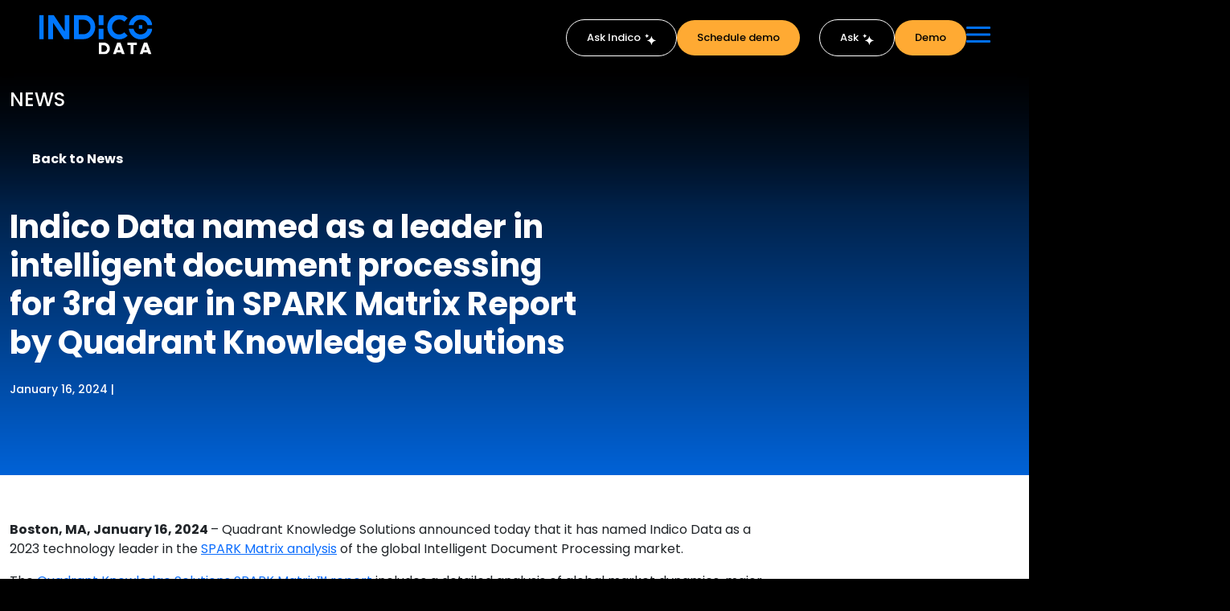

--- FILE ---
content_type: text/html; charset=UTF-8
request_url: https://indicodata.ai/blog/news/indico-data-named-as-a-leader-in-intelligent-document-processing-for-3rd-year-in-spark-matrix-report-by-quadrant-knowledge-solutions/
body_size: 42738
content:
<!doctype html>
<html lang="en-US">

<head>
  <meta charset="UTF-8">
  <meta name="viewport" content="width=device-width, initial-scale=1, maximum-scale=1, minimum-scale=1, user-scalable=no">
  <link rel="profile" href="https://gmpg.org/xfn/11">
  
  <!-- Prevent zooming on iOS and all mobile devices -->
  <script>
    document.addEventListener('gesturestart', function(e) {
      e.preventDefault();
    });
    document.addEventListener('gesturechange', function(e) {
      e.preventDefault();
    });
    document.addEventListener('gestureend', function(e) {
      e.preventDefault();
    });
  </script>

<!-- Start of HubSpot Embed Code -->
<script type="text/javascript" id="hs-script-loader" async defer src="//js.hs-scripts.com/50473402.js"></script>
<!-- End of HubSpot Embed Code -->

  <script type="text/javascript">
    (function(c,l,a,r,i,t,y){
        c[a]=c[a]||function(){(c[a].q=c[a].q||[]).push(arguments)};
        t=l.createElement(r);t.async=1;t.src="https://www.clarity.ms/tag/"+i;
        y=l.getElementsByTagName(r)[0];y.parentNode.insertBefore(t,y);
    })(window, document, "clarity", "script", "lylh35omlv");
</script>

<!-- Google tag (gtag.js) -->
<script async src="https://www.googletagmanager.com/gtag/js?id=G-9LN1Y0P9PP"></script>
<script>
  window.dataLayer = window.dataLayer || [];
  function gtag(){dataLayer.push(arguments);}
  gtag('js', new Date());

  gtag('config', 'G-9LN1Y0P9PP');
</script>


  
        <script type="text/javascript" data-pressidium-cc-no-block>
            function onPressidiumCookieConsentUpdated(event) {
                window.dataLayer = window.dataLayer || [];
                window.dataLayer.push({
                    event: 'pressidium-cookie-consent-' + event.type,
                    consent: event.detail,
                });
            }

            window.addEventListener('pressidium-cookie-consent-accepted', onPressidiumCookieConsentUpdated);
            window.addEventListener('pressidium-cookie-consent-changed', onPressidiumCookieConsentUpdated);
        </script>

        
        <style id="pressidium-cc-styles">
            .pressidium-cc-theme {
                --cc-bg: #161a1c;
--cc-text: #d8e5ea;
--cc-btn-primary-bg: #ffaa33;
--cc-btn-primary-text: #000000;
--cc-btn-primary-hover-bg: #ffc574;
--cc-btn-primary-hover-text: #000;
--cc-btn-secondary-bg: #242c31;
--cc-btn-secondary-text: #d8e5ea;
--cc-btn-secondary-hover-bg: #2b353c;
--cc-btn-secondary-hover-text: #d8e5ea;
--cc-toggle-bg-off: #667481;
--cc-toggle-bg-on: #ffaa33;
--cc-toggle-bg-readonly: #343e45;
--cc-toggle-knob-bg: #1e2428;
--cc-toggle-knob-icon-color: #161a1c;
--cc-cookie-category-block-bg: #1e2428;
--cc-cookie-category-block-bg-hover: #242c31;
--cc-section-border: #222a30;
--cc-block-text: #bac9cf;
--cc-cookie-table-border: #2b3035;
--cc-overlay-bg: rgba(4, 6, 8, .85);
--cc-webkit-scrollbar-bg: #2c343a;
--cc-webkit-scrollbar-bg-hover: #384148;
--cc-btn-floating-bg: #ffaa33;
--cc-btn-floating-icon: #000;
--cc-btn-floating-hover-bg: #ffd59a;
--cc-btn-floating-hover-icon: #000;
            }
        </style>

        <meta name='robots' content='index, follow, max-image-preview:large, max-snippet:-1, max-video-preview:-1' />
	<style>img:is([sizes="auto" i], [sizes^="auto," i]) { contain-intrinsic-size: 3000px 1500px }</style>
	    <script>
    (function() {
        // Only run once
        if (window.__acSafeConsoleSilenced) return;
        window.__acSafeConsoleSilenced = true;
        
        // Store originals for potential restoration
        if (!window.__acOriginalConsole) {
            window.__acOriginalConsole = {};
            var methods = ['log', 'error', 'warn', 'info', 'debug', 'trace', 'table', 'group', 'groupCollapsed', 'groupEnd'];
            
            if (window.console) {
                methods.forEach(function(method) {
                    if (console[method]) {
                        window.__acOriginalConsole[method] = console[method];
                    }
                });
            }
        }
        
        // Simple no-op function
        var noop = function() {};
        
        // Create or ensure console object exists
        if (!window.console) {
            window.console = {};
        }
        
        // Override common console methods with no-op
        var methods = ['log', 'error', 'warn', 'info', 'debug', 'trace', 'table', 'group', 'groupCollapsed', 'groupEnd'];
        methods.forEach(function(method) {
            window.console[method] = noop;
        });
        
        // Basic error suppression for JavaScript errors (not DOM warnings)
        window.onerror = function() { return true; };
        if (window.addEventListener) {
            window.addEventListener('error', function() { return true; }, true);
            window.addEventListener('unhandledrejection', function() { return true; }, true);
        }
    })();
    </script>
    <link rel="preconnect" href="https://fonts.googleapis.com">
<link rel="preconnect" href="https://fonts.gstatic.com" crossorigin>

	<!-- This site is optimized with the Yoast SEO plugin v26.0 - https://yoast.com/wordpress/plugins/seo/ -->
	<title>Indico Data named as a leader in intelligent document processing for 3rd year in SPARK Matrix Report by Quadrant Knowledge Solutions</title>
	<meta name="description" content="Quadrant Knowledge Solutions announced today that it has named Indico Data as a 2023 technology leader in the SPARK Matrix analysis of the global Intelligent Document Processing market." />
	<link rel="canonical" href="https://indicodata.ai/blog/news/indico-data-named-as-a-leader-in-intelligent-document-processing-for-3rd-year-in-spark-matrix-report-by-quadrant-knowledge-solutions/" />
	<meta property="og:locale" content="en_US" />
	<meta property="og:type" content="article" />
	<meta property="og:title" content="Indico Data named as a leader in intelligent document processing for 3rd year in SPARK Matrix Report by Quadrant Knowledge Solutions" />
	<meta property="og:description" content="Quadrant Knowledge Solutions announced today that it has named Indico Data as a 2023 technology leader in the SPARK Matrix analysis of the global Intelligent Document Processing market." />
	<meta property="og:url" content="https://indicodata.ai/blog/news/indico-data-named-as-a-leader-in-intelligent-document-processing-for-3rd-year-in-spark-matrix-report-by-quadrant-knowledge-solutions/" />
	<meta property="og:site_name" content="Indico Data" />
	<meta name="twitter:card" content="summary_large_image" />
	<meta name="twitter:title" content="Indico Data named as a leader in intelligent document processing for 3rd year in SPARK Matrix Report by Quadrant Knowledge Solutions" />
	<meta name="twitter:description" content="Quadrant Knowledge Solutions announced today that it has named Indico Data as a 2023 technology leader in the SPARK Matrix analysis of the global Intelligent Document Processing market." />
	<meta name="twitter:label1" content="Est. reading time" />
	<meta name="twitter:data1" content="3 minutes" />
	<script type="application/ld+json" class="yoast-schema-graph">{"@context":"https://schema.org","@graph":[{"@type":"WebPage","@id":"https://indicodata.ai/blog/news/indico-data-named-as-a-leader-in-intelligent-document-processing-for-3rd-year-in-spark-matrix-report-by-quadrant-knowledge-solutions/","url":"https://indicodata.ai/blog/news/indico-data-named-as-a-leader-in-intelligent-document-processing-for-3rd-year-in-spark-matrix-report-by-quadrant-knowledge-solutions/","name":"Indico Data named as a leader in intelligent document processing for 3rd year in SPARK Matrix Report by Quadrant Knowledge Solutions","isPartOf":{"@id":"https://indicodata.ai/#website"},"primaryImageOfPage":{"@id":"https://indicodata.ai/blog/news/indico-data-named-as-a-leader-in-intelligent-document-processing-for-3rd-year-in-spark-matrix-report-by-quadrant-knowledge-solutions/#primaryimage"},"image":{"@id":"https://indicodata.ai/blog/news/indico-data-named-as-a-leader-in-intelligent-document-processing-for-3rd-year-in-spark-matrix-report-by-quadrant-knowledge-solutions/#primaryimage"},"thumbnailUrl":"https://indicodata.ai/wp-content/uploads/2025/10/Indico_SPARKMatrix_PR_Post_Ver3_2024_01_16.png","datePublished":"2024-01-16T16:03:45+00:00","description":"Quadrant Knowledge Solutions announced today that it has named Indico Data as a 2023 technology leader in the SPARK Matrix analysis of the global Intelligent Document Processing market.","breadcrumb":{"@id":"https://indicodata.ai/blog/news/indico-data-named-as-a-leader-in-intelligent-document-processing-for-3rd-year-in-spark-matrix-report-by-quadrant-knowledge-solutions/#breadcrumb"},"inLanguage":"en-US","potentialAction":[{"@type":"ReadAction","target":["https://indicodata.ai/blog/news/indico-data-named-as-a-leader-in-intelligent-document-processing-for-3rd-year-in-spark-matrix-report-by-quadrant-knowledge-solutions/"]}]},{"@type":"ImageObject","inLanguage":"en-US","@id":"https://indicodata.ai/blog/news/indico-data-named-as-a-leader-in-intelligent-document-processing-for-3rd-year-in-spark-matrix-report-by-quadrant-knowledge-solutions/#primaryimage","url":"https://indicodata.ai/wp-content/uploads/2025/10/Indico_SPARKMatrix_PR_Post_Ver3_2024_01_16.png","contentUrl":"https://indicodata.ai/wp-content/uploads/2025/10/Indico_SPARKMatrix_PR_Post_Ver3_2024_01_16.png","width":1200,"height":627},{"@type":"BreadcrumbList","@id":"https://indicodata.ai/blog/news/indico-data-named-as-a-leader-in-intelligent-document-processing-for-3rd-year-in-spark-matrix-report-by-quadrant-knowledge-solutions/#breadcrumb","itemListElement":[{"@type":"ListItem","position":1,"name":"Home","item":"https://indicodata.ai/"},{"@type":"ListItem","position":2,"name":"News","item":"https://indicodata.ai/blog/news/"},{"@type":"ListItem","position":3,"name":"Indico Data named as a leader in intelligent document processing for 3rd year in SPARK Matrix Report by Quadrant Knowledge Solutions"}]},{"@type":"WebSite","@id":"https://indicodata.ai/#website","url":"https://indicodata.ai/","name":"Indico Data","description":"","potentialAction":[{"@type":"SearchAction","target":{"@type":"EntryPoint","urlTemplate":"https://indicodata.ai/?s={search_term_string}"},"query-input":{"@type":"PropertyValueSpecification","valueRequired":true,"valueName":"search_term_string"}}],"inLanguage":"en-US"}]}</script>
	<!-- / Yoast SEO plugin. -->


<link rel='dns-prefetch' href='//kit.fontawesome.com' />
<link rel='dns-prefetch' href='//cdn.jsdelivr.net' />
<link rel='dns-prefetch' href='//fonts.googleapis.com' />
<script>
window._wpemojiSettings = {"baseUrl":"https:\/\/s.w.org\/images\/core\/emoji\/16.0.1\/72x72\/","ext":".png","svgUrl":"https:\/\/s.w.org\/images\/core\/emoji\/16.0.1\/svg\/","svgExt":".svg","source":{"wpemoji":"https:\/\/indicodata.ai\/wp-includes\/js\/wp-emoji.js","twemoji":"https:\/\/indicodata.ai\/wp-includes\/js\/twemoji.js"}};
/**
 * @output wp-includes/js/wp-emoji-loader.js
 */

/**
 * Emoji Settings as exported in PHP via _print_emoji_detection_script().
 * @typedef WPEmojiSettings
 * @type {object}
 * @property {?object} source
 * @property {?string} source.concatemoji
 * @property {?string} source.twemoji
 * @property {?string} source.wpemoji
 * @property {?boolean} DOMReady
 * @property {?Function} readyCallback
 */

/**
 * Support tests.
 * @typedef SupportTests
 * @type {object}
 * @property {?boolean} flag
 * @property {?boolean} emoji
 */

/**
 * IIFE to detect emoji support and load Twemoji if needed.
 *
 * @param {Window} window
 * @param {Document} document
 * @param {WPEmojiSettings} settings
 */
( function wpEmojiLoader( window, document, settings ) {
	if ( typeof Promise === 'undefined' ) {
		return;
	}

	var sessionStorageKey = 'wpEmojiSettingsSupports';
	var tests = [ 'flag', 'emoji' ];

	/**
	 * Checks whether the browser supports offloading to a Worker.
	 *
	 * @since 6.3.0
	 *
	 * @private
	 *
	 * @returns {boolean}
	 */
	function supportsWorkerOffloading() {
		return (
			typeof Worker !== 'undefined' &&
			typeof OffscreenCanvas !== 'undefined' &&
			typeof URL !== 'undefined' &&
			URL.createObjectURL &&
			typeof Blob !== 'undefined'
		);
	}

	/**
	 * @typedef SessionSupportTests
	 * @type {object}
	 * @property {number} timestamp
	 * @property {SupportTests} supportTests
	 */

	/**
	 * Get support tests from session.
	 *
	 * @since 6.3.0
	 *
	 * @private
	 *
	 * @returns {?SupportTests} Support tests, or null if not set or older than 1 week.
	 */
	function getSessionSupportTests() {
		try {
			/** @type {SessionSupportTests} */
			var item = JSON.parse(
				sessionStorage.getItem( sessionStorageKey )
			);
			if (
				typeof item === 'object' &&
				typeof item.timestamp === 'number' &&
				new Date().valueOf() < item.timestamp + 604800 && // Note: Number is a week in seconds.
				typeof item.supportTests === 'object'
			) {
				return item.supportTests;
			}
		} catch ( e ) {}
		return null;
	}

	/**
	 * Persist the supports in session storage.
	 *
	 * @since 6.3.0
	 *
	 * @private
	 *
	 * @param {SupportTests} supportTests Support tests.
	 */
	function setSessionSupportTests( supportTests ) {
		try {
			/** @type {SessionSupportTests} */
			var item = {
				supportTests: supportTests,
				timestamp: new Date().valueOf()
			};

			sessionStorage.setItem(
				sessionStorageKey,
				JSON.stringify( item )
			);
		} catch ( e ) {}
	}

	/**
	 * Checks if two sets of Emoji characters render the same visually.
	 *
	 * This is used to determine if the browser is rendering an emoji with multiple data points
	 * correctly. set1 is the emoji in the correct form, using a zero-width joiner. set2 is the emoji
	 * in the incorrect form, using a zero-width space. If the two sets render the same, then the browser
	 * does not support the emoji correctly.
	 *
	 * This function may be serialized to run in a Worker. Therefore, it cannot refer to variables from the containing
	 * scope. Everything must be passed by parameters.
	 *
	 * @since 4.9.0
	 *
	 * @private
	 *
	 * @param {CanvasRenderingContext2D} context 2D Context.
	 * @param {string} set1 Set of Emoji to test.
	 * @param {string} set2 Set of Emoji to test.
	 *
	 * @return {boolean} True if the two sets render the same.
	 */
	function emojiSetsRenderIdentically( context, set1, set2 ) {
		// Cleanup from previous test.
		context.clearRect( 0, 0, context.canvas.width, context.canvas.height );
		context.fillText( set1, 0, 0 );
		var rendered1 = new Uint32Array(
			context.getImageData(
				0,
				0,
				context.canvas.width,
				context.canvas.height
			).data
		);

		// Cleanup from previous test.
		context.clearRect( 0, 0, context.canvas.width, context.canvas.height );
		context.fillText( set2, 0, 0 );
		var rendered2 = new Uint32Array(
			context.getImageData(
				0,
				0,
				context.canvas.width,
				context.canvas.height
			).data
		);

		return rendered1.every( function ( rendered2Data, index ) {
			return rendered2Data === rendered2[ index ];
		} );
	}

	/**
	 * Checks if the center point of a single emoji is empty.
	 *
	 * This is used to determine if the browser is rendering an emoji with a single data point
	 * correctly. The center point of an incorrectly rendered emoji will be empty. A correctly
	 * rendered emoji will have a non-zero value at the center point.
	 *
	 * This function may be serialized to run in a Worker. Therefore, it cannot refer to variables from the containing
	 * scope. Everything must be passed by parameters.
	 *
	 * @since 6.8.2
	 *
	 * @private
	 *
	 * @param {CanvasRenderingContext2D} context 2D Context.
	 * @param {string} emoji Emoji to test.
	 *
	 * @return {boolean} True if the center point is empty.
	 */
	function emojiRendersEmptyCenterPoint( context, emoji ) {
		// Cleanup from previous test.
		context.clearRect( 0, 0, context.canvas.width, context.canvas.height );
		context.fillText( emoji, 0, 0 );

		// Test if the center point (16, 16) is empty (0,0,0,0).
		var centerPoint = context.getImageData(16, 16, 1, 1);
		for ( var i = 0; i < centerPoint.data.length; i++ ) {
			if ( centerPoint.data[ i ] !== 0 ) {
				// Stop checking the moment it's known not to be empty.
				return false;
			}
		}

		return true;
	}

	/**
	 * Determines if the browser properly renders Emoji that Twemoji can supplement.
	 *
	 * This function may be serialized to run in a Worker. Therefore, it cannot refer to variables from the containing
	 * scope. Everything must be passed by parameters.
	 *
	 * @since 4.2.0
	 *
	 * @private
	 *
	 * @param {CanvasRenderingContext2D} context 2D Context.
	 * @param {string} type Whether to test for support of "flag" or "emoji".
	 * @param {Function} emojiSetsRenderIdentically Reference to emojiSetsRenderIdentically function, needed due to minification.
	 * @param {Function} emojiRendersEmptyCenterPoint Reference to emojiRendersEmptyCenterPoint function, needed due to minification.
	 *
	 * @return {boolean} True if the browser can render emoji, false if it cannot.
	 */
	function browserSupportsEmoji( context, type, emojiSetsRenderIdentically, emojiRendersEmptyCenterPoint ) {
		var isIdentical;

		switch ( type ) {
			case 'flag':
				/*
				 * Test for Transgender flag compatibility. Added in Unicode 13.
				 *
				 * To test for support, we try to render it, and compare the rendering to how it would look if
				 * the browser doesn't render it correctly (white flag emoji + transgender symbol).
				 */
				isIdentical = emojiSetsRenderIdentically(
					context,
					'\uD83C\uDFF3\uFE0F\u200D\u26A7\uFE0F', // as a zero-width joiner sequence
					'\uD83C\uDFF3\uFE0F\u200B\u26A7\uFE0F' // separated by a zero-width space
				);

				if ( isIdentical ) {
					return false;
				}

				/*
				 * Test for Sark flag compatibility. This is the least supported of the letter locale flags,
				 * so gives us an easy test for full support.
				 *
				 * To test for support, we try to render it, and compare the rendering to how it would look if
				 * the browser doesn't render it correctly ([C] + [Q]).
				 */
				isIdentical = emojiSetsRenderIdentically(
					context,
					'\uD83C\uDDE8\uD83C\uDDF6', // as the sequence of two code points
					'\uD83C\uDDE8\u200B\uD83C\uDDF6' // as the two code points separated by a zero-width space
				);

				if ( isIdentical ) {
					return false;
				}

				/*
				 * Test for English flag compatibility. England is a country in the United Kingdom, it
				 * does not have a two letter locale code but rather a five letter sub-division code.
				 *
				 * To test for support, we try to render it, and compare the rendering to how it would look if
				 * the browser doesn't render it correctly (black flag emoji + [G] + [B] + [E] + [N] + [G]).
				 */
				isIdentical = emojiSetsRenderIdentically(
					context,
					// as the flag sequence
					'\uD83C\uDFF4\uDB40\uDC67\uDB40\uDC62\uDB40\uDC65\uDB40\uDC6E\uDB40\uDC67\uDB40\uDC7F',
					// with each code point separated by a zero-width space
					'\uD83C\uDFF4\u200B\uDB40\uDC67\u200B\uDB40\uDC62\u200B\uDB40\uDC65\u200B\uDB40\uDC6E\u200B\uDB40\uDC67\u200B\uDB40\uDC7F'
				);

				return ! isIdentical;
			case 'emoji':
				/*
				 * Does Emoji 16.0 cause the browser to go splat?
				 *
				 * To test for Emoji 16.0 support, try to render a new emoji: Splatter.
				 *
				 * The splatter emoji is a single code point emoji. Testing for browser support
				 * required testing the center point of the emoji to see if it is empty.
				 *
				 * 0xD83E 0xDEDF (\uD83E\uDEDF) == 🫟 Splatter.
				 *
				 * When updating this test, please ensure that the emoji is either a single code point
				 * or switch to using the emojiSetsRenderIdentically function and testing with a zero-width
				 * joiner vs a zero-width space.
				 */
				var notSupported = emojiRendersEmptyCenterPoint( context, '\uD83E\uDEDF' );
				return ! notSupported;
		}

		return false;
	}

	/**
	 * Checks emoji support tests.
	 *
	 * This function may be serialized to run in a Worker. Therefore, it cannot refer to variables from the containing
	 * scope. Everything must be passed by parameters.
	 *
	 * @since 6.3.0
	 *
	 * @private
	 *
	 * @param {string[]} tests Tests.
	 * @param {Function} browserSupportsEmoji Reference to browserSupportsEmoji function, needed due to minification.
	 * @param {Function} emojiSetsRenderIdentically Reference to emojiSetsRenderIdentically function, needed due to minification.
	 * @param {Function} emojiRendersEmptyCenterPoint Reference to emojiRendersEmptyCenterPoint function, needed due to minification.
	 *
	 * @return {SupportTests} Support tests.
	 */
	function testEmojiSupports( tests, browserSupportsEmoji, emojiSetsRenderIdentically, emojiRendersEmptyCenterPoint ) {
		var canvas;
		if (
			typeof WorkerGlobalScope !== 'undefined' &&
			self instanceof WorkerGlobalScope
		) {
			canvas = new OffscreenCanvas( 300, 150 ); // Dimensions are default for HTMLCanvasElement.
		} else {
			canvas = document.createElement( 'canvas' );
		}

		var context = canvas.getContext( '2d', { willReadFrequently: true } );

		/*
		 * Chrome on OS X added native emoji rendering in M41. Unfortunately,
		 * it doesn't work when the font is bolder than 500 weight. So, we
		 * check for bold rendering support to avoid invisible emoji in Chrome.
		 */
		context.textBaseline = 'top';
		context.font = '600 32px Arial';

		var supports = {};
		tests.forEach( function ( test ) {
			supports[ test ] = browserSupportsEmoji( context, test, emojiSetsRenderIdentically, emojiRendersEmptyCenterPoint );
		} );
		return supports;
	}

	/**
	 * Adds a script to the head of the document.
	 *
	 * @ignore
	 *
	 * @since 4.2.0
	 *
	 * @param {string} src The url where the script is located.
	 *
	 * @return {void}
	 */
	function addScript( src ) {
		var script = document.createElement( 'script' );
		script.src = src;
		script.defer = true;
		document.head.appendChild( script );
	}

	settings.supports = {
		everything: true,
		everythingExceptFlag: true
	};

	// Create a promise for DOMContentLoaded since the worker logic may finish after the event has fired.
	var domReadyPromise = new Promise( function ( resolve ) {
		document.addEventListener( 'DOMContentLoaded', resolve, {
			once: true
		} );
	} );

	// Obtain the emoji support from the browser, asynchronously when possible.
	new Promise( function ( resolve ) {
		var supportTests = getSessionSupportTests();
		if ( supportTests ) {
			resolve( supportTests );
			return;
		}

		if ( supportsWorkerOffloading() ) {
			try {
				// Note that the functions are being passed as arguments due to minification.
				var workerScript =
					'postMessage(' +
					testEmojiSupports.toString() +
					'(' +
					[
						JSON.stringify( tests ),
						browserSupportsEmoji.toString(),
						emojiSetsRenderIdentically.toString(),
						emojiRendersEmptyCenterPoint.toString()
					].join( ',' ) +
					'));';
				var blob = new Blob( [ workerScript ], {
					type: 'text/javascript'
				} );
				var worker = new Worker( URL.createObjectURL( blob ), { name: 'wpTestEmojiSupports' } );
				worker.onmessage = function ( event ) {
					supportTests = event.data;
					setSessionSupportTests( supportTests );
					worker.terminate();
					resolve( supportTests );
				};
				return;
			} catch ( e ) {}
		}

		supportTests = testEmojiSupports( tests, browserSupportsEmoji, emojiSetsRenderIdentically, emojiRendersEmptyCenterPoint );
		setSessionSupportTests( supportTests );
		resolve( supportTests );
	} )
		// Once the browser emoji support has been obtained from the session, finalize the settings.
		.then( function ( supportTests ) {
			/*
			 * Tests the browser support for flag emojis and other emojis, and adjusts the
			 * support settings accordingly.
			 */
			for ( var test in supportTests ) {
				settings.supports[ test ] = supportTests[ test ];

				settings.supports.everything =
					settings.supports.everything && settings.supports[ test ];

				if ( 'flag' !== test ) {
					settings.supports.everythingExceptFlag =
						settings.supports.everythingExceptFlag &&
						settings.supports[ test ];
				}
			}

			settings.supports.everythingExceptFlag =
				settings.supports.everythingExceptFlag &&
				! settings.supports.flag;

			// Sets DOMReady to false and assigns a ready function to settings.
			settings.DOMReady = false;
			settings.readyCallback = function () {
				settings.DOMReady = true;
			};
		} )
		.then( function () {
			return domReadyPromise;
		} )
		.then( function () {
			// When the browser can not render everything we need to load a polyfill.
			if ( ! settings.supports.everything ) {
				settings.readyCallback();

				var src = settings.source || {};

				if ( src.concatemoji ) {
					addScript( src.concatemoji );
				} else if ( src.wpemoji && src.twemoji ) {
					addScript( src.twemoji );
					addScript( src.wpemoji );
				}
			}
		} );
} )( window, document, window._wpemojiSettings );
</script>
<style id='wp-emoji-styles-inline-css'>

	img.wp-smiley, img.emoji {
		display: inline !important;
		border: none !important;
		box-shadow: none !important;
		height: 1em !important;
		width: 1em !important;
		margin: 0 0.07em !important;
		vertical-align: -0.1em !important;
		background: none !important;
		padding: 0 !important;
	}
</style>
<link rel='stylesheet' id='wp-block-library-css' href='https://indicodata.ai/wp-includes/css/dist/block-library/style.css' media='all' />
<link rel='stylesheet' id='gutenberg-pdfjs-css' href='https://indicodata.ai/wp-content/plugins/pdfjs-viewer-shortcode/inc/../blocks/dist/style.css' media='all' />
<style id='pressidium-cookies-style-inline-css'>
.wp-block-pressidium-cookies{overflow-x:auto}.wp-block-pressidium-cookies table{border-collapse:collapse;width:100%}.wp-block-pressidium-cookies thead{border-bottom:3px solid}.wp-block-pressidium-cookies td,.wp-block-pressidium-cookies th{border:solid;padding:.5em}.wp-block-pressidium-cookies td.align-left,.wp-block-pressidium-cookies th.align-left{text-align:left}.wp-block-pressidium-cookies td.align-center,.wp-block-pressidium-cookies th.align-center{text-align:center}.wp-block-pressidium-cookies td.align-right,.wp-block-pressidium-cookies th.align-right{text-align:right}.wp-block-pressidium-cookies td.wrap{word-wrap:anywhere}.wp-block-pressidium-cookies .has-fixed-layout{table-layout:fixed;width:100%}.wp-block-pressidium-cookies .has-fixed-layout td,.wp-block-pressidium-cookies .has-fixed-layout th{word-break:break-word}.wp-block-pressidium-cookies.aligncenter,.wp-block-pressidium-cookies.alignleft,.wp-block-pressidium-cookies.alignright{display:table;width:auto}.wp-block-pressidium-cookies.aligncenter td,.wp-block-pressidium-cookies.aligncenter th,.wp-block-pressidium-cookies.alignleft td,.wp-block-pressidium-cookies.alignleft th,.wp-block-pressidium-cookies.alignright td,.wp-block-pressidium-cookies.alignright th{word-break:break-word}.wp-block-pressidium-cookies.is-style-stripes{background-color:transparent;border-collapse:inherit;border-spacing:0}.wp-block-pressidium-cookies.is-style-stripes tbody tr:nth-child(odd){background-color:var(--cc-block-stripe-color)}.wp-block-pressidium-cookies.is-style-stripes td,.wp-block-pressidium-cookies.is-style-stripes th{border-color:transparent}.wp-block-pressidium-cookies .has-border-color td,.wp-block-pressidium-cookies .has-border-color th,.wp-block-pressidium-cookies .has-border-color tr,.wp-block-pressidium-cookies .has-border-color>*{border-color:inherit}.wp-block-pressidium-cookies table[style*=border-top-color] tr:first-child,.wp-block-pressidium-cookies table[style*=border-top-color] tr:first-child td,.wp-block-pressidium-cookies table[style*=border-top-color] tr:first-child th,.wp-block-pressidium-cookies table[style*=border-top-color]>*,.wp-block-pressidium-cookies table[style*=border-top-color]>* td,.wp-block-pressidium-cookies table[style*=border-top-color]>* th{border-top-color:inherit}.wp-block-pressidium-cookies table[style*=border-top-color] tr:not(:first-child){border-top-color:currentColor}.wp-block-pressidium-cookies table[style*=border-right-color] td:last-child,.wp-block-pressidium-cookies table[style*=border-right-color] th,.wp-block-pressidium-cookies table[style*=border-right-color] tr,.wp-block-pressidium-cookies table[style*=border-right-color]>*{border-right-color:inherit}.wp-block-pressidium-cookies table[style*=border-bottom-color] tr:last-child,.wp-block-pressidium-cookies table[style*=border-bottom-color] tr:last-child td,.wp-block-pressidium-cookies table[style*=border-bottom-color] tr:last-child th,.wp-block-pressidium-cookies table[style*=border-bottom-color]>*,.wp-block-pressidium-cookies table[style*=border-bottom-color]>* td,.wp-block-pressidium-cookies table[style*=border-bottom-color]>* th{border-bottom-color:inherit}.wp-block-pressidium-cookies table[style*=border-bottom-color] tr:not(:last-child){border-bottom-color:currentColor}.wp-block-pressidium-cookies table[style*=border-left-color] td:first-child,.wp-block-pressidium-cookies table[style*=border-left-color] th,.wp-block-pressidium-cookies table[style*=border-left-color] tr,.wp-block-pressidium-cookies table[style*=border-left-color]>*{border-left-color:inherit}.wp-block-pressidium-cookies table[style*=border-style] td,.wp-block-pressidium-cookies table[style*=border-style] th,.wp-block-pressidium-cookies table[style*=border-style] tr,.wp-block-pressidium-cookies table[style*=border-style]>*{border-style:inherit}.wp-block-pressidium-cookies table[style*=border-width] td,.wp-block-pressidium-cookies table[style*=border-width] th,.wp-block-pressidium-cookies table[style*=border-width] tr,.wp-block-pressidium-cookies table[style*=border-width]>*{border-style:inherit;border-width:inherit}

</style>
<style id='global-styles-inline-css'>
:root{--wp--preset--aspect-ratio--square: 1;--wp--preset--aspect-ratio--4-3: 4/3;--wp--preset--aspect-ratio--3-4: 3/4;--wp--preset--aspect-ratio--3-2: 3/2;--wp--preset--aspect-ratio--2-3: 2/3;--wp--preset--aspect-ratio--16-9: 16/9;--wp--preset--aspect-ratio--9-16: 9/16;--wp--preset--color--black: #000000;--wp--preset--color--cyan-bluish-gray: #abb8c3;--wp--preset--color--white: #ffffff;--wp--preset--color--pale-pink: #f78da7;--wp--preset--color--vivid-red: #cf2e2e;--wp--preset--color--luminous-vivid-orange: #ff6900;--wp--preset--color--luminous-vivid-amber: #fcb900;--wp--preset--color--light-green-cyan: #7bdcb5;--wp--preset--color--vivid-green-cyan: #00d084;--wp--preset--color--pale-cyan-blue: #8ed1fc;--wp--preset--color--vivid-cyan-blue: #0693e3;--wp--preset--color--vivid-purple: #9b51e0;--wp--preset--color--primary: var(--bs-primary);--wp--preset--color--secondary: var(--bs-secondary);--wp--preset--color--success: var(--bs-success);--wp--preset--color--info: var(--bs-info);--wp--preset--color--warning: var(--bs-warning);--wp--preset--color--danger: var(--bs-danger);--wp--preset--color--light: var(--bs-light);--wp--preset--color--dark: var(--bs-dark);--wp--preset--gradient--vivid-cyan-blue-to-vivid-purple: linear-gradient(135deg,rgba(6,147,227,1) 0%,rgb(155,81,224) 100%);--wp--preset--gradient--light-green-cyan-to-vivid-green-cyan: linear-gradient(135deg,rgb(122,220,180) 0%,rgb(0,208,130) 100%);--wp--preset--gradient--luminous-vivid-amber-to-luminous-vivid-orange: linear-gradient(135deg,rgba(252,185,0,1) 0%,rgba(255,105,0,1) 100%);--wp--preset--gradient--luminous-vivid-orange-to-vivid-red: linear-gradient(135deg,rgba(255,105,0,1) 0%,rgb(207,46,46) 100%);--wp--preset--gradient--very-light-gray-to-cyan-bluish-gray: linear-gradient(135deg,rgb(238,238,238) 0%,rgb(169,184,195) 100%);--wp--preset--gradient--cool-to-warm-spectrum: linear-gradient(135deg,rgb(74,234,220) 0%,rgb(151,120,209) 20%,rgb(207,42,186) 40%,rgb(238,44,130) 60%,rgb(251,105,98) 80%,rgb(254,248,76) 100%);--wp--preset--gradient--blush-light-purple: linear-gradient(135deg,rgb(255,206,236) 0%,rgb(152,150,240) 100%);--wp--preset--gradient--blush-bordeaux: linear-gradient(135deg,rgb(254,205,165) 0%,rgb(254,45,45) 50%,rgb(107,0,62) 100%);--wp--preset--gradient--luminous-dusk: linear-gradient(135deg,rgb(255,203,112) 0%,rgb(199,81,192) 50%,rgb(65,88,208) 100%);--wp--preset--gradient--pale-ocean: linear-gradient(135deg,rgb(255,245,203) 0%,rgb(182,227,212) 50%,rgb(51,167,181) 100%);--wp--preset--gradient--electric-grass: linear-gradient(135deg,rgb(202,248,128) 0%,rgb(113,206,126) 100%);--wp--preset--gradient--midnight: linear-gradient(135deg,rgb(2,3,129) 0%,rgb(40,116,252) 100%);--wp--preset--font-size--small: 13px;--wp--preset--font-size--medium: 20px;--wp--preset--font-size--large: 36px;--wp--preset--font-size--x-large: 42px;--wp--preset--spacing--20: 0.44rem;--wp--preset--spacing--30: 0.67rem;--wp--preset--spacing--40: 1rem;--wp--preset--spacing--50: 1.5rem;--wp--preset--spacing--60: 2.25rem;--wp--preset--spacing--70: 3.38rem;--wp--preset--spacing--80: 5.06rem;--wp--preset--shadow--natural: 6px 6px 9px rgba(0, 0, 0, 0.2);--wp--preset--shadow--deep: 12px 12px 50px rgba(0, 0, 0, 0.4);--wp--preset--shadow--sharp: 6px 6px 0px rgba(0, 0, 0, 0.2);--wp--preset--shadow--outlined: 6px 6px 0px -3px rgba(255, 255, 255, 1), 6px 6px rgba(0, 0, 0, 1);--wp--preset--shadow--crisp: 6px 6px 0px rgba(0, 0, 0, 1);}:root { --wp--style--global--content-size: 840px;--wp--style--global--wide-size: 1100px; }:where(body) { margin: 0; }.wp-site-blocks > .alignleft { float: left; margin-right: 2em; }.wp-site-blocks > .alignright { float: right; margin-left: 2em; }.wp-site-blocks > .aligncenter { justify-content: center; margin-left: auto; margin-right: auto; }:where(.wp-site-blocks) > * { margin-block-start: 24px; margin-block-end: 0; }:where(.wp-site-blocks) > :first-child { margin-block-start: 0; }:where(.wp-site-blocks) > :last-child { margin-block-end: 0; }:root { --wp--style--block-gap: 24px; }:root :where(.is-layout-flow) > :first-child{margin-block-start: 0;}:root :where(.is-layout-flow) > :last-child{margin-block-end: 0;}:root :where(.is-layout-flow) > *{margin-block-start: 24px;margin-block-end: 0;}:root :where(.is-layout-constrained) > :first-child{margin-block-start: 0;}:root :where(.is-layout-constrained) > :last-child{margin-block-end: 0;}:root :where(.is-layout-constrained) > *{margin-block-start: 24px;margin-block-end: 0;}:root :where(.is-layout-flex){gap: 24px;}:root :where(.is-layout-grid){gap: 24px;}.is-layout-flow > .alignleft{float: left;margin-inline-start: 0;margin-inline-end: 2em;}.is-layout-flow > .alignright{float: right;margin-inline-start: 2em;margin-inline-end: 0;}.is-layout-flow > .aligncenter{margin-left: auto !important;margin-right: auto !important;}.is-layout-constrained > .alignleft{float: left;margin-inline-start: 0;margin-inline-end: 2em;}.is-layout-constrained > .alignright{float: right;margin-inline-start: 2em;margin-inline-end: 0;}.is-layout-constrained > .aligncenter{margin-left: auto !important;margin-right: auto !important;}.is-layout-constrained > :where(:not(.alignleft):not(.alignright):not(.alignfull)){max-width: var(--wp--style--global--content-size);margin-left: auto !important;margin-right: auto !important;}.is-layout-constrained > .alignwide{max-width: var(--wp--style--global--wide-size);}body .is-layout-flex{display: flex;}.is-layout-flex{flex-wrap: wrap;align-items: center;}.is-layout-flex > :is(*, div){margin: 0;}body .is-layout-grid{display: grid;}.is-layout-grid > :is(*, div){margin: 0;}body{padding-top: 0px;padding-right: 0px;padding-bottom: 0px;padding-left: 0px;}a:where(:not(.wp-element-button)){text-decoration: underline;}:root :where(.wp-element-button, .wp-block-button__link){background-color: #32373c;border-width: 0;color: #fff;font-family: inherit;font-size: inherit;line-height: inherit;padding: calc(0.667em + 2px) calc(1.333em + 2px);text-decoration: none;}.has-black-color{color: var(--wp--preset--color--black) !important;}.has-cyan-bluish-gray-color{color: var(--wp--preset--color--cyan-bluish-gray) !important;}.has-white-color{color: var(--wp--preset--color--white) !important;}.has-pale-pink-color{color: var(--wp--preset--color--pale-pink) !important;}.has-vivid-red-color{color: var(--wp--preset--color--vivid-red) !important;}.has-luminous-vivid-orange-color{color: var(--wp--preset--color--luminous-vivid-orange) !important;}.has-luminous-vivid-amber-color{color: var(--wp--preset--color--luminous-vivid-amber) !important;}.has-light-green-cyan-color{color: var(--wp--preset--color--light-green-cyan) !important;}.has-vivid-green-cyan-color{color: var(--wp--preset--color--vivid-green-cyan) !important;}.has-pale-cyan-blue-color{color: var(--wp--preset--color--pale-cyan-blue) !important;}.has-vivid-cyan-blue-color{color: var(--wp--preset--color--vivid-cyan-blue) !important;}.has-vivid-purple-color{color: var(--wp--preset--color--vivid-purple) !important;}.has-primary-color{color: var(--wp--preset--color--primary) !important;}.has-secondary-color{color: var(--wp--preset--color--secondary) !important;}.has-success-color{color: var(--wp--preset--color--success) !important;}.has-info-color{color: var(--wp--preset--color--info) !important;}.has-warning-color{color: var(--wp--preset--color--warning) !important;}.has-danger-color{color: var(--wp--preset--color--danger) !important;}.has-light-color{color: var(--wp--preset--color--light) !important;}.has-dark-color{color: var(--wp--preset--color--dark) !important;}.has-black-background-color{background-color: var(--wp--preset--color--black) !important;}.has-cyan-bluish-gray-background-color{background-color: var(--wp--preset--color--cyan-bluish-gray) !important;}.has-white-background-color{background-color: var(--wp--preset--color--white) !important;}.has-pale-pink-background-color{background-color: var(--wp--preset--color--pale-pink) !important;}.has-vivid-red-background-color{background-color: var(--wp--preset--color--vivid-red) !important;}.has-luminous-vivid-orange-background-color{background-color: var(--wp--preset--color--luminous-vivid-orange) !important;}.has-luminous-vivid-amber-background-color{background-color: var(--wp--preset--color--luminous-vivid-amber) !important;}.has-light-green-cyan-background-color{background-color: var(--wp--preset--color--light-green-cyan) !important;}.has-vivid-green-cyan-background-color{background-color: var(--wp--preset--color--vivid-green-cyan) !important;}.has-pale-cyan-blue-background-color{background-color: var(--wp--preset--color--pale-cyan-blue) !important;}.has-vivid-cyan-blue-background-color{background-color: var(--wp--preset--color--vivid-cyan-blue) !important;}.has-vivid-purple-background-color{background-color: var(--wp--preset--color--vivid-purple) !important;}.has-primary-background-color{background-color: var(--wp--preset--color--primary) !important;}.has-secondary-background-color{background-color: var(--wp--preset--color--secondary) !important;}.has-success-background-color{background-color: var(--wp--preset--color--success) !important;}.has-info-background-color{background-color: var(--wp--preset--color--info) !important;}.has-warning-background-color{background-color: var(--wp--preset--color--warning) !important;}.has-danger-background-color{background-color: var(--wp--preset--color--danger) !important;}.has-light-background-color{background-color: var(--wp--preset--color--light) !important;}.has-dark-background-color{background-color: var(--wp--preset--color--dark) !important;}.has-black-border-color{border-color: var(--wp--preset--color--black) !important;}.has-cyan-bluish-gray-border-color{border-color: var(--wp--preset--color--cyan-bluish-gray) !important;}.has-white-border-color{border-color: var(--wp--preset--color--white) !important;}.has-pale-pink-border-color{border-color: var(--wp--preset--color--pale-pink) !important;}.has-vivid-red-border-color{border-color: var(--wp--preset--color--vivid-red) !important;}.has-luminous-vivid-orange-border-color{border-color: var(--wp--preset--color--luminous-vivid-orange) !important;}.has-luminous-vivid-amber-border-color{border-color: var(--wp--preset--color--luminous-vivid-amber) !important;}.has-light-green-cyan-border-color{border-color: var(--wp--preset--color--light-green-cyan) !important;}.has-vivid-green-cyan-border-color{border-color: var(--wp--preset--color--vivid-green-cyan) !important;}.has-pale-cyan-blue-border-color{border-color: var(--wp--preset--color--pale-cyan-blue) !important;}.has-vivid-cyan-blue-border-color{border-color: var(--wp--preset--color--vivid-cyan-blue) !important;}.has-vivid-purple-border-color{border-color: var(--wp--preset--color--vivid-purple) !important;}.has-primary-border-color{border-color: var(--wp--preset--color--primary) !important;}.has-secondary-border-color{border-color: var(--wp--preset--color--secondary) !important;}.has-success-border-color{border-color: var(--wp--preset--color--success) !important;}.has-info-border-color{border-color: var(--wp--preset--color--info) !important;}.has-warning-border-color{border-color: var(--wp--preset--color--warning) !important;}.has-danger-border-color{border-color: var(--wp--preset--color--danger) !important;}.has-light-border-color{border-color: var(--wp--preset--color--light) !important;}.has-dark-border-color{border-color: var(--wp--preset--color--dark) !important;}.has-vivid-cyan-blue-to-vivid-purple-gradient-background{background: var(--wp--preset--gradient--vivid-cyan-blue-to-vivid-purple) !important;}.has-light-green-cyan-to-vivid-green-cyan-gradient-background{background: var(--wp--preset--gradient--light-green-cyan-to-vivid-green-cyan) !important;}.has-luminous-vivid-amber-to-luminous-vivid-orange-gradient-background{background: var(--wp--preset--gradient--luminous-vivid-amber-to-luminous-vivid-orange) !important;}.has-luminous-vivid-orange-to-vivid-red-gradient-background{background: var(--wp--preset--gradient--luminous-vivid-orange-to-vivid-red) !important;}.has-very-light-gray-to-cyan-bluish-gray-gradient-background{background: var(--wp--preset--gradient--very-light-gray-to-cyan-bluish-gray) !important;}.has-cool-to-warm-spectrum-gradient-background{background: var(--wp--preset--gradient--cool-to-warm-spectrum) !important;}.has-blush-light-purple-gradient-background{background: var(--wp--preset--gradient--blush-light-purple) !important;}.has-blush-bordeaux-gradient-background{background: var(--wp--preset--gradient--blush-bordeaux) !important;}.has-luminous-dusk-gradient-background{background: var(--wp--preset--gradient--luminous-dusk) !important;}.has-pale-ocean-gradient-background{background: var(--wp--preset--gradient--pale-ocean) !important;}.has-electric-grass-gradient-background{background: var(--wp--preset--gradient--electric-grass) !important;}.has-midnight-gradient-background{background: var(--wp--preset--gradient--midnight) !important;}.has-small-font-size{font-size: var(--wp--preset--font-size--small) !important;}.has-medium-font-size{font-size: var(--wp--preset--font-size--medium) !important;}.has-large-font-size{font-size: var(--wp--preset--font-size--large) !important;}.has-x-large-font-size{font-size: var(--wp--preset--font-size--x-large) !important;}
:root :where(.wp-block-pullquote){font-size: 1.5em;line-height: 1.6;}
</style>
<style id='plvt-view-transitions-inline-css'>
@view-transition { navigation: auto; }
@media (prefers-reduced-motion: no-preference) {::view-transition-group(*) { animation-duration: 0.4s; }}
</style>
<link rel='stylesheet' id='cookie-consent-client-style-css' href='https://indicodata.ai/wp-content/plugins/pressidium-cookie-consent/public/bundle.client.css' media='all' />
<link rel='stylesheet' id='parent-style-css' href='https://indicodata.ai/wp-content/themes/bootscore/style.css' media='all' />
<link rel='stylesheet' id='main-css' href='https://indicodata.ai/wp-content/themes/bootscore-child/assets/css/main.css' media='all' />
<link rel='stylesheet' id='poppins-font-css' href='https://indicodata.ai/wp-content/themes/bootscore-child/assets/fonts/poppins/poppins.css' media='all' />
<link rel='stylesheet' id='google-fonts-poppins-css' href='https://fonts.googleapis.com/css2?family=Poppins%3Awght%40400%3B500%3B700&#038;display=swap' media='all' />
<link rel='stylesheet' id='swiper-css-css' href='https://cdn.jsdelivr.net/npm/swiper@11/swiper-bundle.min.css' media='all' />
<link rel='stylesheet' id='bootscore-style-css' href='https://indicodata.ai/wp-content/themes/bootscore-child/style.css' media='all' />
<link rel='stylesheet' id='fontawesome-css' onload="if(media!='all')media='all'" href='https://indicodata.ai/wp-content/themes/bootscore/assets/fontawesome/css/all.min.css' media='all' />
<script id="consent-mode-script-js-extra">
var pressidiumCCGCM = {"gcm":{"enabled":true,"implementation":"gtag","ads_data_redaction":true,"url_passthrough":true,"regions":[{"country":"us","subdivisions":[],"default_consent_states":{"ad_storage":false,"ad_user_data":false,"ad_personalization":false,"analytics_storage":false,"functionality_storage":false,"personalization_storage":false,"security_storage":false}}]}};
</script>
<script src="https://indicodata.ai/wp-content/plugins/pressidium-cookie-consent/public/consent-mode.js" id="consent-mode-script-js"></script>
<script id="asenha-public-js-extra">
var phpVars = {"externalPermalinksEnabled":"1"};
</script>
<script src="https://indicodata.ai/wp-content/plugins/admin-site-enhancements/assets/js/external-permalinks.js" id="asenha-public-js"></script>
<script id="plvt-view-transitions-js-after">
/**
 * @typedef {import("./types.ts").ViewTransitionsConfig} ViewTransitionsConfig
 * @typedef {import("./types.ts").InitViewTransitionsFunction} InitViewTransitionsFunction
 * @typedef {import("./types.ts").PageSwapListenerFunction} PageSwapListenerFunction
 * @typedef {import("./types.ts").PageRevealListenerFunction} PageRevealListenerFunction
 */

/**
 * Initializes view transitions for the current URL.
 *
 * @type {InitViewTransitionsFunction}
 * @param {ViewTransitionsConfig} config - The view transitions configuration.
 */
window.plvtInitViewTransitions = ( config ) => {
	if ( ! window.navigation || ! ( 'CSSViewTransitionRule' in window ) ) {
		window.console.warn(
			'View transitions not loaded as the browser is lacking support.'
		);
		return;
	}

	/**
	 * Gets all view transition entries relevant for a view transition.
	 *
	 * @param {string}       transitionType View transition type. Only 'default' is supported so far, but more to be added.
	 * @param {Element}      bodyElement    The body element.
	 * @param {Element|null} articleElement The post element relevant for the view transition, if any.
	 * @return {Array[]} View transition entries with each one containing the element and its view transition name.
	 */
	const getViewTransitionEntries = (
		transitionType,
		bodyElement,
		articleElement
	) => {
		const animations = config.animations || {};

		const globalEntries = animations[ transitionType ]
			.useGlobalTransitionNames
			? Object.entries( config.globalTransitionNames || {} ).map(
					( [ selector, name ] ) => {
						const element = bodyElement.querySelector( selector );
						return [ element, name ];
					}
			  )
			: [];

		const postEntries =
			animations[ transitionType ].usePostTransitionNames &&
			articleElement
				? Object.entries( config.postTransitionNames || {} ).map(
						( [ selector, name ] ) => {
							const element =
								articleElement.querySelector( selector );
							return [ element, name ];
						}
				  )
				: [];

		return [ ...globalEntries, ...postEntries ];
	};

	/**
	 * Temporarily sets view transition names for the given entries until the view transition has been completed.
	 *
	 * @param {Array[]}       entries   View transition entries as received from `getViewTransitionEntries()`.
	 * @param {Promise<void>} vtPromise Promise that resolves after the view transition has been completed.
	 * @return {Promise<void>} Promise that resolves after the view transition names were reset.
	 */
	const setTemporaryViewTransitionNames = async ( entries, vtPromise ) => {
		for ( const [ element, name ] of entries ) {
			if ( ! element ) {
				continue;
			}
			element.style.viewTransitionName = name;
		}

		await vtPromise;

		for ( const [ element ] of entries ) {
			if ( ! element ) {
				continue;
			}
			element.style.viewTransitionName = '';
		}
	};

	/**
	 * Appends a selector to another selector.
	 *
	 * This supports selectors which technically include multiple selectors (separated by comma).
	 *
	 * @param {string} selectors Main selector.
	 * @param {string} append    Selector to append to the main selector.
	 * @return {string} Combined selector.
	 */
	const appendSelectors = ( selectors, append ) => {
		return selectors
			.split( ',' )
			.map( ( subselector ) => subselector.trim() + ' ' + append )
			.join( ',' );
	};

	/**
	 * Gets a post element (the first on the page, in case there are multiple).
	 *
	 * @return {Element|null} Post element, or null if none is found.
	 */
	const getArticle = () => {
		if ( ! config.postSelector ) {
			return null;
		}
		return document.querySelector( config.postSelector );
	};

	/**
	 * Gets the post element for a specific post URL.
	 *
	 * @param {string} url Post URL (permalink) to find post element.
	 * @return {Element|null} Post element, or null if none is found.
	 */
	const getArticleForUrl = ( url ) => {
		if ( ! config.postSelector ) {
			return null;
		}
		const postLinkSelector = appendSelectors(
			config.postSelector,
			'a[href="' + url + '"]'
		);
		const articleLink = document.querySelector( postLinkSelector );
		if ( ! articleLink ) {
			return null;
		}
		return articleLink.closest( config.postSelector );
	};

	/**
	 * Customizes view transition behavior on the URL that is being navigated from.
	 *
	 * @type {PageSwapListenerFunction}
	 * @param {PageSwapEvent} event - Event fired as the previous URL is about to unload.
	 */
	window.addEventListener(
		'pageswap',
		( /** @type {PageSwapEvent} */ event ) => {
			if ( event.viewTransition ) {
				const transitionType = 'default'; // Only 'default' is supported so far, but more to be added.
				event.viewTransition.types.add( transitionType );

				let viewTransitionEntries;
				if ( document.body.classList.contains( 'single' ) ) {
					viewTransitionEntries = getViewTransitionEntries(
						transitionType,
						document.body,
						getArticle()
					);
				} else if (
					document.body.classList.contains( 'home' ) ||
					document.body.classList.contains( 'archive' )
				) {
					viewTransitionEntries = getViewTransitionEntries(
						transitionType,
						document.body,
						getArticleForUrl( event.activation.entry.url )
					);
				}
				if ( viewTransitionEntries ) {
					setTemporaryViewTransitionNames(
						viewTransitionEntries,
						event.viewTransition.finished
					);
				}
			}
		}
	);

	/**
	 * Customizes view transition behavior on the URL that is being navigated to.
	 *
	 * @type {PageRevealListenerFunction}
	 * @param {PageRevealEvent} event - Event fired as the new URL being navigated to is loaded.
	 */
	window.addEventListener(
		'pagereveal',
		( /** @type {PageRevealEvent} */ event ) => {
			if ( event.viewTransition ) {
				const transitionType = 'default'; // Only 'default' is supported so far, but more to be added.
				event.viewTransition.types.add( transitionType );

				let viewTransitionEntries;
				if ( document.body.classList.contains( 'single' ) ) {
					viewTransitionEntries = getViewTransitionEntries(
						transitionType,
						document.body,
						getArticle()
					);
				} else if (
					document.body.classList.contains( 'home' ) ||
					document.body.classList.contains( 'archive' )
				) {
					viewTransitionEntries = getViewTransitionEntries(
						transitionType,
						document.body,
						window.navigation.activation.from
							? getArticleForUrl(
									window.navigation.activation.from.url
							  )
							: null
					);
				}
				if ( viewTransitionEntries ) {
					setTemporaryViewTransitionNames(
						viewTransitionEntries,
						event.viewTransition.ready
					);
				}
			}
		}
	);
};

plvtInitViewTransitions( {"postSelector":".wp-block-post.post, article.post, body.single main","globalTransitionNames":{"header":"header","main":"main"},"postTransitionNames":{".wp-block-post-title, .entry-title":"post-title",".wp-post-image":"post-thumbnail",".wp-block-post-content, .entry-content":"post-content"},"animations":{"default":{"useGlobalTransitionNames":true,"usePostTransitionNames":true}}} )
</script>
<script src="https://indicodata.ai/wp-includes/js/jquery/jquery.js" id="jquery-core-js"></script>
<link rel="alternate" title="oEmbed (JSON)" type="application/json+oembed" href="https://indicodata.ai/wp-json/oembed/1.0/embed?url=https%3A%2F%2Findicodata.ai%2Fblog%2Fnews%2Findico-data-named-as-a-leader-in-intelligent-document-processing-for-3rd-year-in-spark-matrix-report-by-quadrant-knowledge-solutions%2F" />
<link rel="alternate" title="oEmbed (XML)" type="text/xml+oembed" href="https://indicodata.ai/wp-json/oembed/1.0/embed?url=https%3A%2F%2Findicodata.ai%2Fblog%2Fnews%2Findico-data-named-as-a-leader-in-intelligent-document-processing-for-3rd-year-in-spark-matrix-report-by-quadrant-knowledge-solutions%2F&#038;format=xml" />
<meta name="generator" content="view-transitions 1.1.1">
<script>
      (function(d){
         var s = d.createElement("script");
         /* uncomment the following line to override default position*/
         s.setAttribute("data-position", 3);
         /* uncomment the following line to override default size (values: small, large)*/
         /* s.setAttribute("data-size", "large");*/
         /* uncomment the following line to override default language (e.g., fr, de, es, he, nl, etc.)*/
         /* s.setAttribute("data-language", "null");*/
         /* uncomment the following line to override color set via widget (e.g., #053f67)*/
         s.setAttribute("data-color", "#ffaa33");
         /* uncomment the following line to override type set via widget (1=person, 2=chair, 3=eye, 4=text)*/
         /* s.setAttribute("data-type", "1");*/
         /* s.setAttribute("data-statement_text:", "Our Accessibility Statement");*/
         /* s.setAttribute("data-statement_url", "http://www.example.com/accessibility";*/
         /* uncomment the following line to override support on mobile devices*/
         /* s.setAttribute("data-mobile", true);*/
         /* uncomment the following line to set custom trigger action for accessibility menu*/
         /* s.setAttribute("data-trigger", "triggerId")*/
         s.setAttribute("data-account", "2oqBP1P9Fo");
         s.setAttribute("src", "https://cdn.userway.org/widget.js");
         (d.body || d.head).appendChild(s);})(document)
 </script><script>
document.addEventListener("DOMContentLoaded", function () {
  const elems = document.querySelectorAll("h1, h2, h3, h4, h5, h6, p");

  elems.forEach(el => {
    if (el.innerHTML.includes("—")) {
      // Remove space before the comma, keep the space after
      el.innerHTML = el.innerHTML.replace(/\s—\s/g, ", ");
    }
  });
});
</script><link rel="icon" href="https://indicodata.ai/wp-content/uploads/2025/10/cropped-blueio-32x32.png" sizes="32x32" />
<link rel="icon" href="https://indicodata.ai/wp-content/uploads/2025/10/cropped-blueio-192x192.png" sizes="192x192" />
<link rel="apple-touch-icon" href="https://indicodata.ai/wp-content/uploads/2025/10/cropped-blueio-180x180.png" />
<meta name="msapplication-TileImage" content="https://indicodata.ai/wp-content/uploads/2025/10/cropped-blueio-270x270.png" />
		<style id="wp-custom-css">
			/* Faq/details styling */
details {
  margin-bottom: 20px;
  padding-bottom: 20px;
  border-bottom: 1px solid #ddd;
}
details > *:not(summary) {
  padding-top: 12px;
}
/* end details */

#cm.right {
    right: unset!important;
    left: 25px!important
    }       

@media screen and (max-width: 990px) {
#cm.right {

    right: 25px!important;
    left: 25px!important
    }
}


#cm.right button {
 border-radius: 500px;
    border: none!important
}

img {
    pointer-events: none!important
}

@media screen and (max-width: 990px) {

    .hero-large-lower-graphic-container:not(.hero-large-graphic-wrapper img) {
        margin-top: 50px!important
    }
}


.leading-ai-container .col-6 .logo-item {
    margin-left: auto!important;
    margin-right: auto!important
}


.episode-platform-icons {
    display: none!important
}

.rpainitiatives-banner img {
    display: none
}


.partner-logo-item, .partner-logo-item img {
    height: 80px
}

.partner-logos-grid .row {
    justify-content: center!important
}


.partner-logos-grid .row .col-4 {
    width: 2.3%!important
}

@media screen and (min-width: 990px) {

.partner-logo-item, .partner-logo-item:hover {
    transform: scale(1.25)!important
}
}

		</style>
		</head>

<body class="wp-singular news-template-default single single-news postid-9004111224118672 wp-theme-bootscore wp-child-theme-bootscore-child pressidium-cc-theme use-custom-chatbot">


<div id="page" class="site">
  
  <!-- Skip Links -->
  <a class="skip-link visually-hidden-focusable" href="#primary">Skip to content</a>
  <a class="skip-link visually-hidden-focusable" href="#footer">Skip to footer</a>

  <!-- Top Bar Widget -->
    
  
  <header id="masthead" class="indico-header site-header">

        
    <!-- Indico Header Navigation -->
    <nav id="nav-main" class="indico-header-nav py-3 px-5">
      <div class="">
        <div class="row align-items-center h-100">
            <!-- Logo Section -->
            <div class="col-auto">
              <a href="https://indicodata.ai" class="indico-logo-container">
                <svg width="143" height="50" viewBox="0 0 143 50" fill="none" xmlns="http://www.w3.org/2000/svg" class="indico-logo">
                  <g clip-path="url(#clip0_108_38)">
                  <mask id="mask0_108_38" style="mask-type:luminance" maskUnits="userSpaceOnUse" x="0" y="0" width="143" height="31">
                  <path d="M0.5 0H142.5V31H0.5V0Z" fill="white"/>
                  </mask>
                  <g mask="url(#mask0_108_38)">
                  <path d="M100.99 31.0002H100.95C98.9861 30.9997 97.043 30.5987 95.2393 29.8217C93.4357 29.0447 91.8095 27.908 90.46 26.4812C87.64 23.5328 86.0824 19.6 86.119 15.5202C86.1077 11.4367 87.6777 7.50745 90.5 4.55623C91.8519 3.12142 93.4823 1.97737 95.2913 1.19398C97.1004 0.410599 99.0502 0.00433996 101.022 3.45825e-05C102.993 -0.00427079 104.945 0.393468 106.757 1.16894C108.57 1.94442 110.205 3.08134 111.563 4.51023L107.382 8.86323C106.57 8.00625 105.592 7.32385 104.507 6.85773C103.422 6.39161 102.254 6.15155 101.073 6.15223C99.8762 6.15305 98.6922 6.39797 97.5933 6.87201C96.4945 7.34606 95.5038 8.03926 94.682 8.90923C92.9744 10.6927 92.0236 13.0681 92.029 15.5372C92.0072 17.9907 92.9432 20.356 94.638 22.1302C95.4515 22.9885 96.4314 23.6718 97.5178 24.1386C98.6043 24.6055 99.7745 24.8459 100.957 24.8452H100.97C102.163 24.8403 103.343 24.593 104.437 24.1184C105.532 23.6438 106.519 22.9517 107.338 22.0842L111.519 26.4362C110.164 27.8701 108.533 29.014 106.723 29.7986C104.913 30.5831 102.963 30.9919 100.99 31.0002ZM127.737 30.9752C124.119 30.9656 120.634 29.6132 117.957 27.1802C115.255 24.7299 113.494 21.4123 112.979 17.8012H119.014C119.45 19.7903 120.553 21.5707 122.139 22.8472C123.726 24.1237 125.701 24.8196 127.737 24.8196C129.773 24.8196 131.748 24.1237 133.335 22.8472C134.921 21.5707 136.024 19.7903 136.46 17.8012H142.5C141.985 21.4124 140.224 24.7301 137.522 27.1802C134.843 29.6138 131.356 30.9662 127.737 30.9752ZM18.1 30.7522H12.191V0.25823H18.752L32.642 21.0002V0.25823H38.556V30.7502H31.956L18.1 10.0582V30.7512V30.7522ZM81.2 30.7522H75.289V17.8002H81.2V30.7502V30.7522ZM6.411 30.7522H0.5V0.25823H6.414V30.7502L6.411 30.7522ZM56.321 30.7192H44.43V0.29123H56.324C64.417 0.29123 71 7.11623 71 15.5002C71 23.8842 64.417 30.7182 56.324 30.7182L56.321 30.7192ZM50.344 6.44623V24.5622H56.324C58.6869 24.5199 60.9365 23.542 62.5793 21.8432C64.2221 20.1443 65.1239 17.8632 65.087 15.5002C65.1229 13.1381 64.2207 10.8582 62.5782 9.16023C60.9357 7.46227 58.687 6.48484 56.325 6.44223L50.344 6.44623ZM129.966 17.8002H125.575V13.2302H129.966V17.8002ZM119.009 13.2302H112.975C113.486 9.6143 115.245 6.29099 117.949 3.83623C120.622 1.39023 124.114 0.0336721 127.738 0.0336721C131.361 0.0336721 134.853 1.39023 137.526 3.83623C140.229 6.29074 141.989 9.61366 142.5 13.2292H136.466C136.034 11.2351 134.933 9.44878 133.345 8.16767C131.757 6.88655 129.778 6.18786 127.738 6.18786C125.698 6.18786 123.719 6.88655 122.131 8.16767C120.543 9.44878 119.442 11.2351 119.01 13.2292L119.009 13.2302ZM81.202 13.2302H75.288V0.25823H81.2V13.2292L81.202 13.2302Z" fill="#0077FF"/>
                  </g>
                  <mask id="mask1_108_38" style="mask-type:luminance" maskUnits="userSpaceOnUse" x="75" y="35" width="67" height="15">
                  <path d="M75.5 35H141.5V50H75.5V35Z" fill="white"/>
                  </mask>
                  <g mask="url(#mask1_108_38)">
                  <path d="M118.838 50H115.415V38.162H111.253V35H123V38.162H118.838V50ZM130.138 49.975H126.5L131.967 35.009H136.03L141.5 49.973H137.86L136.951 47.484H131.051L130.141 49.973L130.138 49.975ZM134 39.408L132.2 44.324H135.8L134 39.408ZM96.723 49.975H93.083L98.554 35.009H102.617L108.085 49.973H104.446L103.536 47.484H97.636L96.726 49.973L96.723 49.975ZM100.585 39.408L98.785 44.324H102.377L100.585 39.408ZM81.684 49.967H75.5V35.023H81.684C83.6791 35.0113 85.5973 35.7914 87.0179 37.1921C88.4386 38.5929 89.2456 40.5 89.262 42.495C89.2456 44.49 88.4386 46.3971 87.0179 47.7979C85.5973 49.1986 83.6791 49.9787 81.684 49.967ZM78.922 38.411V46.578H81.684C82.776 46.5863 83.8268 46.161 84.6057 45.3956C85.3846 44.6302 85.8282 43.587 85.839 42.495C85.8284 41.4028 85.385 40.3594 84.6061 39.5938C83.8271 38.8281 82.7762 38.4027 81.684 38.411H78.922Z" fill="white"/>
                  </g>
                  </g>
                  <defs>
                  <clipPath id="clip0_108_38">
                  <rect width="142" height="50" fill="white" transform="translate(0.5)"/>
                  </clipPath>
                  </defs>
                </svg>
              </a>
            </div>
            
            <!-- Navigation Menu -->
            <div class="col">
              <nav class="indico-nav-menu d-flex align-items-center">
                <ul class="nav-items d-flex align-items-center gap-4 mb-0">
                  <li class="nav-item">
                    <a href="/why-indico/" class="nav-link text-white">Why Indico</a>
                  </li>
                  <li class="nav-item dropdown-item platform-dropdown">
                    <a href="#" class="nav-link text-white d-flex align-items-center gap-2" data-bs-toggle="dropdown" aria-expanded="false">
                      Platform
                      <i class="fas fa-chevron-down"></i>
                    </a>
                    <!-- Platform Dropdown Menu -->
                    <div class="dropdown-menu platform-dropdown-menu">
                      <div class="platform-dropdown-content">
                        <div class="platform-dropdown-left">
<div class="platform-dropdown-header"><span class="platform-dropdown-label">The Platform</span></div>
<div class="platform-dropdown-items">
<div class="platform-dropdown-item"><a class="platform-dropdown-link" href="/underwriting-clearance/">Underwriting Triage Solution</a></div>
<div class="platform-dropdown-item"><a class="platform-dropdown-link" href="/claims-fnol/">Claims FNOL Solution</a></div>
<div class="platform-dropdown-item"><a class="platform-dropdown-link" href="/submissions-ingestion/">Submission Ingestion Solution</a></div>
</div>
<div class="platform-dropdown-cta"><a class="indico-btn indico-btn-primary" href="/platform">Explore the Platform</a></div>
</div>
<!-- Right Column - Image and Content -->
<div class="platform-dropdown-right">
<div class="platform-dropdown-image"><img class="platform-bg-1" src="/wp-content/themes/bootscore-child/assets/img/cs-nav-photo.webp" alt="Platform background" />
<img class="platform-bg-2" src="/wp-content/themes/bootscore-child/assets/img/platform-dropdown-bg-2.png" alt="Platform overlay" /></div>
<div class="platform-dropdown-text"><span class="platform-dropdown-highlight">From hours to seconds:</span>
<span class="platform-dropdown-description">Convex streamlines SOV and loss run triage</span></div>
<div class="platform-dropdown-link-bottom"><a class="platform-dropdown-link-bottom-text" href="/customer-story-global-specialty-insurer/">View case study &gt;</a></div>
</div>                      </div>
                    </div>
                  </li>
                  <li class="nav-item dropdown-item solutions-dropdown">
                    <a href="#" class="nav-link text-white d-flex align-items-center gap-2" data-bs-toggle="dropdown" aria-expanded="false">
                      Solutions
                      <i class="fas fa-chevron-down"></i>
                    </a>
                    <!-- Solutions Dropdown Menu -->
                    <div class="dropdown-menu solutions-dropdown-menu">
                      <div class="solutions-dropdown-content">
                        <!-- Left Column - By Use Case -->
<div class="solutions-dropdown-left">
  <div class="solutions-dropdown-header">
    <span class="solutions-dropdown-label">By Use Case</span>
  </div>
  <div class="solutions-dropdown-items">
    <div class="solutions-dropdown-item">
      <a href="/underwriting/" class="solutions-dropdown-link">Underwriting</a>
    </div>
    <div class="solutions-dropdown-item">
      <a href="/fnol/" class="solutions-dropdown-link">Claims</a>
    </div>
    <div class="solutions-dropdown-item">
      <a href="/use-cases/policy-servicing/" class="solutions-dropdown-link">Policy Servicing</a>
    </div>
  </div>
</div>

<!-- Middle Column - By Industry -->
<div class="solutions-dropdown-middle">
  <div class="solutions-dropdown-header">
    <span class="solutions-dropdown-label">By Industry</span>
  </div>
  <div class="solutions-dropdown-items">
   
    <div class="solutions-dropdown-item">
      <a href="/industry/insurance/" class="solutions-dropdown-link">Commercial Insurance</a>
    </div>

 <div class="solutions-dropdown-item">
      <a href="/industry/fin-serv/" class="solutions-dropdown-link">Financial Services</a>
    </div>
  </div>
</div>

<!-- Right Column - Empty (Customer Stories moved to Resources) -->
<div class="solutions-dropdown-right">
  <!-- This column is now empty since Customer Stories moved to Resources -->
</div>                      </div>
                    </div>
                  </li>
                  <li class="nav-item dropdown-item resources-dropdown">
                    <a href="#" class="nav-link text-white d-flex align-items-center gap-2" data-bs-toggle="dropdown" aria-expanded="false">
                      Resources
                      <i class="fas fa-chevron-down"></i>
                    </a>
                    <!-- Resources Dropdown Menu -->
                    <div class="dropdown-menu resources-dropdown-menu">
                      <div class="resources-dropdown-content">
                        <!-- Left Column - Resources -->
<div class="resources-dropdown-left">
  <div class="resources-dropdown-header">
    <span class="resources-dropdown-label">Resources</span>
  </div>
  <div class="resources-dropdown-items">
    <div class="resources-dropdown-item">
      <a href="/uu" class="resources-dropdown-link">Unstructured Unlocked Podcast</a>
    </div>
    <div class="resources-dropdown-item">
      <a href="https://www.linkedin.com/newsletters/unstructured-weekly-6960684427496570880/" class="resources-dropdown-link" target="_blank" rel="noopener noreferrer">Newsletter</a>
    </div>
    <div class="resources-dropdown-item">
      <a href="/blog" class="resources-dropdown-link">Blog</a>
    </div>

<div class="resources-dropdown-cta pt-3">
    <a href="/resources" class="indico-btn indico-btn-primary">View all resources</a>
  </div>
  </div>
</div>

<!-- Middle Column - Case Studies (Moved from Solutions) -->
<div class="resources-dropdown-middle">
  <div class="resources-dropdown-header">
    <span class="resources-dropdown-label">Customer Stories</span>
  </div>
  <div class="resources-dropdown-items">
    <div class="resources-dropdown-item">
      <a href="/customer-story-top-10-global-insurance/" class="resources-dropdown-link">Top 10 global carrier</a>
    </div>
    <div class="resources-dropdown-item">
      <a href="/customer-story-top-u-s-commercial-lines-insurer/" class="resources-dropdown-link">Top 10 commercial carrier</a>
    </div>
    <div class="resources-dropdown-item">
      <a href="/customer-story-global-specialty-insurer/" class="resources-dropdown-link">Global specialty carrier</a>
    </div>
  </div>
</div>

<!-- Right Column - Documentation -->
<div class="resources-dropdown-right">
  <div class="resources-dropdown-header">
    <span class="resources-dropdown-label">Documentation</span>
  </div>
  <div class="resources-dropdown-items">
    <div class="resources-dropdown-item">
      <a href="https://docs.indicodata.ai/home/en-us/" class="resources-dropdown-link" target="_blank" rel="noopener noreferrer">Knowledge Base</a>
    </div>
    <div class="resources-dropdown-item">
      <a href="https://developer.indicodata.ai/" class="resources-dropdown-link" target="_blank" rel="noopener noreferrer">Developer Docs</a>
    </div>
  </div>
  
</div>                      </div>
                    </div>
                  </li>
                  <li class="nav-item dropdown-item company-dropdown">
                    <a href="#" class="nav-link text-white d-flex align-items-center gap-2" data-bs-toggle="dropdown" aria-expanded="false">
                      Company
                      <i class="fas fa-chevron-down"></i>
                    </a>
                    <!-- Company Dropdown Menu -->
                    <div class="dropdown-menu company-dropdown-menu">
                      <div class="company-dropdown-content">
                        <!-- Left Column - Company -->
<div class="company-dropdown-left">
  <div class="company-dropdown-header">
    <span class="company-dropdown-label">Company</span>
  </div>
  <div class="company-dropdown-items">
    <div class="company-dropdown-item">
      <a href="/company" class="company-dropdown-link">About Us</a>
    </div>
    <div class="company-dropdown-item">
      <a href="/company/careers" class="company-dropdown-link">Careers</a>
    </div>
    <div class="company-dropdown-item">
      <a href="/press/" class="company-dropdown-link">Press &amp; Events</a>
    </div>
  </div>
</div>

<!-- Right Column - Partners -->
<div class="company-dropdown-right">
  <div class="company-dropdown-header">
    <span class="company-dropdown-label">Partners</span>
  </div>
  <div class="company-dropdown-items">
    <div class="company-dropdown-item">
      <a href="/partners" class="company-dropdown-link">About Partners</a>
    </div>
  </div>
  <div class="company-dropdown-cta">
    <a href="/partners#form" class="indico-btn indico-btn-primary">Become a partner</a>
  </div>
</div>                      </div>
                    </div>
                  </li>
                </ul>
              </nav>
            </div>
            
            <!-- CTA Buttons -->
            <div class="col-auto">
              <div class="indico-header-buttons d-flex align-items-center gap-2 gap-lg-3">
                <button class="indico-btn indico-btn-alt dark sparkle" 
                        onclick="IndicoCustomChatbot.open()">
                  Ask Indico
                </button>
                <a href="/demo" class="indico-btn indico-btn-primary">
                  Schedule demo
                </a>
              </div>
            </div>
            
            <!-- Mobile Header Buttons (visible < 1300px) -->
            <div class="col-auto d-xl-none mobile-header-buttons-container">
              <div class="mobile-header-buttons d-flex align-items-center gap-2">
                <button class="indico-btn indico-btn-alt dark sparkle mobile-btn-compact" 
                        onclick="IndicoCustomChatbot.open()">
                  Ask
                </button>
                <a href="/demo" class="indico-btn indico-btn-primary mobile-btn-compact">
                  Demo
                </a>
                <button class="mobile-menu-toggle" id="mobileMenuToggle" aria-label="Toggle mobile menu">
                  <span class="hamburger-line"></span>
                  <span class="hamburger-line"></span>
                  <span class="hamburger-line"></span>
                </button>
              </div>
            </div>
          </div>
      </div>
    </nav>
    
    <!-- Mobile Menu Overlay (visible < 1300px) -->
    <div class="mobile-menu-overlay" id="mobileMenuOverlay">
      <div class="mobile-menu-header">
        <a href="https://indicodata.ai" class="mobile-menu-logo">
          <svg width="143" height="50" viewBox="0 0 143 50" fill="none" xmlns="http://www.w3.org/2000/svg">
            <g clip-path="url(#clip0_108_38)">
            <mask id="mask0_108_38" style="mask-type:luminance" maskUnits="userSpaceOnUse" x="0" y="0" width="143" height="31">
            <path d="M0.5 0H142.5V31H0.5V0Z" fill="white"/>
            </mask>
            <g mask="url(#mask0_108_38)">
            <path d="M100.99 31.0002H100.95C98.9861 30.9997 97.043 30.5987 95.2393 29.8217C93.4357 29.0447 91.8095 27.908 90.46 26.4812C87.64 23.5328 86.0824 19.6 86.119 15.5202C86.1077 11.4367 87.6777 7.50745 90.5 4.55623C91.8519 3.12142 93.4823 1.97737 95.2913 1.19398C97.1004 0.410599 99.0502 0.00433996 101.022 3.45825e-05C102.993 -0.00427079 104.945 0.393468 106.757 1.16894C108.57 1.94442 110.205 3.08134 111.563 4.51023L107.382 8.86323C106.57 8.00625 105.592 7.32385 104.507 6.85773C103.422 6.39161 102.254 6.15155 101.073 6.15223C99.8762 6.15305 98.6922 6.39797 97.5933 6.87201C96.4945 7.34606 95.5038 8.03926 94.682 8.90923C92.9744 10.6927 92.0236 13.0681 92.029 15.5372C92.0072 17.9907 92.9432 20.356 94.638 22.1302C95.4515 22.9885 96.4314 23.6718 97.5178 24.1386C98.6043 24.6055 99.7745 24.8459 100.957 24.8452H100.97C102.163 24.8403 103.343 24.593 104.437 24.1184C105.532 23.6438 106.519 22.9517 107.338 22.0842L111.519 26.4362C110.164 27.8701 108.533 29.014 106.723 29.7986C104.913 30.5831 102.963 30.9919 100.99 31.0002ZM127.737 30.9752C124.119 30.9656 120.634 29.6132 117.957 27.1802C115.255 24.7299 113.494 21.4123 112.979 17.8012H119.014C119.45 19.7903 120.553 21.5707 122.139 22.8472C123.726 24.1237 125.701 24.8196 127.737 24.8196C129.773 24.8196 131.748 24.1237 133.335 22.8472C134.921 21.5707 136.024 19.7903 136.46 17.8012H142.5C141.985 21.4124 140.224 24.7301 137.522 27.1802C134.843 29.6138 131.356 30.9662 127.737 30.9752ZM18.1 30.7522H12.191V0.25823H18.752L32.642 21.0002V0.25823H38.556V30.7502H31.956L18.1 10.0582V30.7512V30.7522ZM81.2 30.7522H75.289V17.8002H81.2V30.7502V30.7522ZM6.411 30.7522H0.5V0.25823H6.414V30.7502L6.411 30.7522ZM56.321 30.7192H44.43V0.29123H56.324C64.417 0.29123 71 7.11623 71 15.5002C71 23.8842 64.417 30.7182 56.324 30.7182L56.321 30.7192ZM50.344 6.44623V24.5622H56.324C58.6869 24.5199 60.9365 23.542 62.5793 21.8432C64.2221 20.1443 65.1239 17.8632 65.087 15.5002C65.1229 13.1381 64.2207 10.8582 62.5782 9.16023C60.9357 7.46227 58.687 6.48484 56.325 6.44223L50.344 6.44623ZM129.966 17.8002H125.575V13.2302H129.966V17.8002ZM119.009 13.2302H112.975C113.486 9.6143 115.245 6.29099 117.949 3.83623C120.622 1.39023 124.114 0.0336721 127.738 0.0336721C131.361 0.0336721 134.853 1.39023 137.526 3.83623C140.229 6.29074 141.989 9.61366 142.5 13.2292H136.466C136.034 11.2351 134.933 9.44878 133.345 8.16767C131.757 6.88655 129.778 6.18786 127.738 6.18786C125.698 6.18786 123.719 6.88655 122.131 8.16767C120.543 9.44878 119.442 11.2351 119.01 13.2292L119.009 13.2302ZM81.202 13.2302H75.288V0.25823H81.2V13.2292L81.202 13.2302Z" fill="#0077FF"/>
            </g>
            <mask id="mask1_108_38" style="mask-type:luminance" maskUnits="userSpaceOnUse" x="75" y="35" width="67" height="15">
            <path d="M75.5 35H141.5V50H75.5V35Z" fill="white"/>
            </mask>
            <g mask="url(#mask1_108_38)">
            <path d="M118.838 50H115.415V38.162H111.253V35H123V38.162H118.838V50ZM130.138 49.975H126.5L131.967 35.009H136.03L141.5 49.973H137.86L136.951 47.484H131.051L130.141 49.973L130.138 49.975ZM134 39.408L132.2 44.324H135.8L134 39.408ZM96.723 49.975H93.083L98.554 35.009H102.617L108.085 49.973H104.446L103.536 47.484H97.636L96.726 49.973L96.723 49.975ZM100.585 39.408L98.785 44.324H102.377L100.585 39.408ZM81.684 49.967H75.5V35.023H81.684C83.6791 35.0113 85.5973 35.7914 87.0179 37.1921C88.4386 38.5929 89.2456 40.5 89.262 42.495C89.2456 44.49 88.4386 46.3971 87.0179 47.7979C85.5973 49.1986 83.6791 49.9787 81.684 49.967ZM78.922 38.411V46.578H81.684C82.776 46.5863 83.8268 46.161 84.6057 45.3956C85.3846 44.6302 85.8282 43.587 85.839 42.495C85.8284 41.4028 85.385 40.3594 84.6061 39.5938C83.8271 38.8281 82.7762 38.4027 81.684 38.411H78.922Z" fill="white"/>
            </g>
            </g>
            <defs>
            <clipPath id="clip0_108_38">
            <rect width="142" height="50" fill="white" transform="translate(0.5)"/>
            </clipPath>
            </defs>
          </svg>
        </a>
        <button class="mobile-schedule-demo-btn">Schedule Demo</button>
        <button class="mobile-menu-close" id="mobileMenuClose" aria-label="Close mobile menu">
          <svg width="30" height="30" viewBox="0 0 30 30" fill="none" xmlns="http://www.w3.org/2000/svg">
            <line x1="7" y1="7" x2="23" y2="23" stroke="white" stroke-width="3" stroke-linecap="round"/>
            <line x1="23" y1="7" x2="7" y2="23" stroke="white" stroke-width="3" stroke-linecap="round"/>
          </svg>
        </button>
      </div>
      
      <div class="mobile-menu-divider"></div>
      
      <nav class="mobile-menu-nav">
        <a href="/why-indico/" class="mobile-menu-item">Why Indico</a>
        <div class="mobile-menu-divider"></div>
        
        <div class="mobile-menu-dropdown">
          <button class="mobile-menu-item mobile-menu-dropdown-toggle" data-dropdown="platform">
            <span>Platform</span>
            <svg width="11" height="6" viewBox="0 0 11 6" fill="none" xmlns="http://www.w3.org/2000/svg" class="mobile-menu-arrow">
              <path d="M1 1L5.5 5L10 1" stroke="white" stroke-width="2" stroke-linecap="round" stroke-linejoin="round"/>
            </svg>
          </button>
          
          <!-- Platform Dropdown Content (expands in place) -->
          <div class="mobile-dropdown-content" id="mobileDropdownPlatform">
            <div class="mobile-dropdown-section-label">THE PLATFORM</div>
<a href="/underwriting-clearance/" class="mobile-dropdown-link">Underwriting Triage Solution</a>
<a href="/claims-fnol/" class="mobile-dropdown-link">Claims FNOL Solution</a>
<a href="/submissions-ingestion/" class="mobile-dropdown-link">Submission Ingestion Solution</a>
<a href="/platform/" class="mobile-dropdown-cta-btn">Explore the Platform</a>
<div class="mobile-dropdown-case-study">
  <div class="mobile-dropdown-divider"></div>
  <div class="mobile-case-study-card">
    <img src="/wp-content/themes/bootscore-child/assets/img/mobile-menu/convex-bg-2.png" alt="Convex Case Study" class="mobile-case-study-image">
    <div class="mobile-case-study-content">
      <div class="mobile-case-study-label">FROM HOURS TO SECONDS:</div>
      <div class="mobile-case-study-title">Convex streamlines SOV and loss run triage</div>
      <a href="/customer-story-global-specialty-insurer/" class="mobile-case-study-link">View case study &gt;</a>
    </div>
  </div>
</div>          </div>
        </div>
        <div class="mobile-menu-divider"></div>
        
        <div class="mobile-menu-dropdown">
          <button class="mobile-menu-item mobile-menu-dropdown-toggle" data-dropdown="solutions">
            <span>Solutions</span>
            <svg width="11" height="6" viewBox="0 0 11 6" fill="none" xmlns="http://www.w3.org/2000/svg" class="mobile-menu-arrow">
              <path d="M1 1L5.5 5L10 1" stroke="white" stroke-width="2" stroke-linecap="round" stroke-linejoin="round"/>
            </svg>
          </button>
          
          <!-- Solutions Dropdown Content (expands in place) -->
          <div class="mobile-dropdown-content" id="mobileDropdownSolutions">
            <div class="mobile-dropdown-section-label">By Use Case</div>
<a href="/use-cases/underwriting/" class="mobile-dropdown-link">Underwriting</a>
<a href="/use-cases/fnol/" class="mobile-dropdown-link">Claims</a>
<a href="/use-cases/policy-servicing/" class="mobile-dropdown-link">Policy Servicing</a>
<div class="mobile-dropdown-section-divider"></div>

<div class="mobile-dropdown-section-label">By Industry</div>
<a href="/industry/insurance/" class="mobile-dropdown-link">Commercial Insurance</a>
<a href="/industry/fin-serv/" class="mobile-dropdown-link">Financial Services</a>
          </div>
        </div>
        <div class="mobile-menu-divider"></div>
        
        <div class="mobile-menu-dropdown">
          <button class="mobile-menu-item mobile-menu-dropdown-toggle" data-dropdown="resources">
            <span>Resources</span>
            <svg width="11" height="6" viewBox="0 0 11 6" fill="none" xmlns="http://www.w3.org/2000/svg" class="mobile-menu-arrow">
              <path d="M1 1L5.5 5L10 1" stroke="white" stroke-width="2" stroke-linecap="round" stroke-linejoin="round"/>
            </svg>
          </button>
          
          <!-- Resources Dropdown Content (expands in place) -->
          <div class="mobile-dropdown-content" id="mobileDropdownResources">
            <div class="mobile-dropdown-section-label">RESOURCES</div>
<a href="/uu/" class="mobile-dropdown-link">Unstructured Unlocked</a>
<a href="https://www.linkedin.com/newsletters/unstructured-weekly-6960684427496570880/" target="_blank" class="mobile-dropdown-link">Newsletter</a>
<a href="/blog/" class="mobile-dropdown-link">Blog</a>
<a href="/resources/" class="mobile-dropdown-cta-btn pt-3">View all resources</a>
<div class="mobile-dropdown-section-divider"></div>

<div class="mobile-dropdown-section-label">CUSTOMER STORIES</div>
<a href="/customer-story-top-10-global-insurance/" class="mobile-dropdown-link">Top 10 global carrier</a>
<a href="/customer-story-top-u-s-commercial-lines-insurer/" class="mobile-dropdown-link">Top 10 commercial carrier</a>
<a href="/customer-story-global-specialty-insurer/" class="mobile-dropdown-link">Global specialty carrier</a>
<div class="mobile-dropdown-section-divider"></div>

<div class="mobile-dropdown-section-label">DOCUMENTATION</div>
<a href="https://docs.indicodata.ai/home/en-us/" target="_blank" class="mobile-dropdown-link">Knowledge Base</a>
<a href="https://developer.indicodata.ai/" target="_blank" class="mobile-dropdown-link">Developer Docs</a>
          </div>
        </div>
        <div class="mobile-menu-divider"></div>
        
        <div class="mobile-menu-dropdown">
          <button class="mobile-menu-item mobile-menu-dropdown-toggle" data-dropdown="company">
            <span>Company</span>
            <svg width="11" height="6" viewBox="0 0 11 6" fill="none" xmlns="http://www.w3.org/2000/svg" class="mobile-menu-arrow">
              <path d="M1 1L5.5 5L10 1" stroke="white" stroke-width="2" stroke-linecap="round" stroke-linejoin="round"/>
            </svg>
          </button>
          
          <!-- Company Dropdown Content (expands in place) -->
          <div class="mobile-dropdown-content" id="mobileDropdownCompany">
            <div class="mobile-dropdown-section-label">COMPANY</div>
<a href="/company/" class="mobile-dropdown-link">About Us</a>
<a href="/company/careers/" class="mobile-dropdown-link">Careers</a>
<a href="/company/press/" class="mobile-dropdown-link">Press &amp; Events</a>
<div class="mobile-dropdown-section-divider"></div>
<div class="mobile-dropdown-section-label">PARTNERS</div>
<a href="/partners/" class="mobile-dropdown-link">About Partners</a>
<a href="/partners#form" class="mobile-dropdown-cta-btn">Become a partner</a>          </div>
        </div>
        <div class="mobile-menu-divider"></div>
      </nav>
      
      <div class="mobile-menu-footer">
        <button class="indico-btn indico-btn-alt dark sparkle" onclick="IndicoCustomChatbot.open()">
          Ask Indico
        </button>
        <a href="/demo" class="indico-btn indico-btn-primary">Schedule Demo</a>
      </div>
    </div>

        
  </header><!-- #masthead -->
  
  <!-- Universal Dropdown System -->
  <script>
  document.addEventListener('DOMContentLoaded', function() {
    // Universal dropdown system that works with any dropdown
    class DropdownManager {
      constructor() {
        this.dropdowns = new Map();
        this.activeDropdown = null;
        this.init();
      }
      
      init() {
        // Find all dropdowns with the pattern: [name]-dropdown
        const dropdownElements = document.querySelectorAll('[class*="-dropdown"]:not([class*="-dropdown-menu"])');
        
        dropdownElements.forEach(dropdown => {
          const dropdownName = this.getDropdownName(dropdown);
          const menu = dropdown.querySelector('[class*="-dropdown-menu"]');
          const link = dropdown.querySelector('.nav-link');
          
          if (menu && link) {
            this.dropdowns.set(dropdownName, {
              element: dropdown,
              menu: menu,
              link: link,
              hoverTimeout: null,
              hideTimeout: null,
              isAnimating: false
            });
            
            this.setupDropdown(dropdownName);
          }
        });
        
        // Global click outside handler
        document.addEventListener('click', (e) => {
          this.handleClickOutside(e);
        });
        
        // Handle window resize to reposition active dropdowns
        window.addEventListener('resize', () => {
          if (this.activeDropdown) {
            const dropdown = this.dropdowns.get(this.activeDropdown);
            if (dropdown && dropdown.menu.classList.contains('show')) {
              this.positionDropdown(dropdown);
            }
          }
        });
      }
      
      getDropdownName(element) {
        const classes = element.className.split(' ');
        const dropdownClass = classes.find(cls => cls.includes('-dropdown') && !cls.includes('-menu'));
        return dropdownClass ? dropdownClass.replace('-dropdown', '') : 'unknown';
      }
      
      setupDropdown(name) {
        const dropdown = this.dropdowns.get(name);
        if (!dropdown) return;
        
        const { element, menu, link } = dropdown;
        
        // Remove Bootstrap data attributes that interfere
        link.removeAttribute('data-bs-toggle');
        link.removeAttribute('aria-expanded');
        
        // Toggle dropdown on click of the nav link
        link.addEventListener('click', (e) => {
          e.preventDefault();
          e.stopPropagation();
          e.stopImmediatePropagation(); // Stop any other handlers
          
          console.log('Click detected on:', name); // Debug log
          
          // Close other dropdowns first
          this.dropdowns.forEach((otherDropdown, otherName) => {
            if (otherName !== name && otherDropdown.menu.classList.contains('show')) {
              this.hideDropdown(otherName);
            }
          });
          
          // Toggle this dropdown
          if (dropdown.menu.classList.contains('show')) {
            console.log('Hiding dropdown:', name); // Debug log
            this.hideDropdown(name);
          } else {
            console.log('Showing dropdown:', name); // Debug log
            this.showDropdownImmediate(name);
          }
        }, true); // Use capture phase
        
        // Prevent dropdown from closing when clicking inside menu
        menu.addEventListener('click', (e) => {
          e.stopPropagation();
        });
        
        // Keyboard support
        link.addEventListener('keydown', (e) => {
          if (e.key === 'Enter' || e.key === ' ') {
            e.preventDefault();
            
            // Close other dropdowns first
            this.dropdowns.forEach((otherDropdown, otherName) => {
              if (otherName !== name && otherDropdown.menu.classList.contains('show')) {
                this.hideDropdown(otherName);
              }
            });
            
            // Toggle this dropdown
            if (dropdown.menu.classList.contains('show')) {
              this.hideDropdown(name);
            } else {
              this.showDropdownImmediate(name);
            }
          }
        });
      }
      
      showDropdown(name) {
        const dropdown = this.dropdowns.get(name);
        if (!dropdown || dropdown.isAnimating) return;
        
        // DIRECTIONAL SLIDE ANIMATION - COMMENTED OUT (using fade-in only now)
        // Get direction for slide animation
        // const direction = this.getSlideDirection(name);
        
        // Hide any currently active dropdown
        if (this.activeDropdown && this.activeDropdown !== name) {
          this.hideDropdown(this.activeDropdown);
        }
        
        this.cancelHide(name);
        
        // Show immediately when switching between dropdowns
        if (!dropdown.isAnimating) {
          dropdown.isAnimating = true;
          dropdown.menu.style.display = 'block';
          dropdown.menu.offsetHeight; // Force reflow
          
          // DIRECTIONAL SLIDE CLASSES - COMMENTED OUT (no longer needed)
          // Add direction class for content slide animation
          // const content = dropdown.menu.querySelector('[class*="-dropdown-content"]');
          // if (content) {
          //   content.classList.add(`content-slide-${direction}`);
          // }
          dropdown.menu.classList.add('show');
          
          setTimeout(() => {
            dropdown.isAnimating = false;
            // DIRECTIONAL SLIDE CLASSES - COMMENTED OUT
            // if (content) {
            //   content.classList.remove(`content-slide-${direction}`);
            // }
          }, 200);
          
          this.activeDropdown = name;
        }
      }
      
      showDropdownImmediate(name) {
        const dropdown = this.dropdowns.get(name);
        if (!dropdown || dropdown.isAnimating) return;
        
        // Hide any currently active dropdown with subtle crossfade
        if (this.activeDropdown && this.activeDropdown !== name) {
          const activeDropdownObj = this.dropdowns.get(this.activeDropdown);
          if (activeDropdownObj) {
            // Fade out the current dropdown slightly faster for smoother transition
            activeDropdownObj.menu.style.transition = 'opacity 0.15s ease-out, visibility 0.15s ease-out, transform 0.15s ease-out';
          }
          this.hideDropdown(this.activeDropdown);
        }
        
        this.cancelHide(name);
        
        // Show immediately (no timeout)
        if (!dropdown.isAnimating) {
          dropdown.isAnimating = true;
          
          // Reset any inline positioning to use CSS defaults
          dropdown.menu.style.left = '';
          dropdown.menu.style.right = '';
          dropdown.menu.style.transform = '';
          
          dropdown.menu.style.display = 'block';
          
          // Subtle fade-in with slightly delayed start for smooth crossfade
          dropdown.menu.style.transition = 'opacity 0.2s ease-in 0.05s, visibility 0.2s ease-in 0.05s, transform 0.2s ease-in 0.05s';
          
          dropdown.menu.offsetHeight; // Force reflow
          dropdown.menu.classList.add('show');
          
          // Position the dropdown to prevent overflow
          this.positionDropdown(dropdown);
          
          setTimeout(() => {
            dropdown.isAnimating = false;
            // Reset transition to default
            dropdown.menu.style.transition = '';
          }, 250);
          
          this.activeDropdown = name;
        }
      }
      
      hideDropdown(name) {
        const dropdown = this.dropdowns.get(name);
        if (!dropdown || dropdown.isAnimating) return;
        
        this.cancelHide(name);
        
        if (!dropdown.isAnimating) {
          dropdown.isAnimating = true;
          dropdown.menu.classList.remove('show');
          
          setTimeout(() => {
            dropdown.menu.style.display = 'none';
            dropdown.isAnimating = false;
          }, 200);
          
          if (this.activeDropdown === name) {
            this.activeDropdown = null;
          }
        }
      }
      
      
      // DIRECTIONAL SLIDE DIRECTION LOGIC - COMMENTED OUT (no longer needed with fade-in only)
      // getSlideDirection(targetName) {
      //   if (!this.activeDropdown) return 'right';
      //   
      //   const dropdownOrder = ['platform', 'solutions', 'resources', 'company'];
      //   const currentIndex = dropdownOrder.indexOf(this.activeDropdown);
      //   const targetIndex = dropdownOrder.indexOf(targetName);
      //   
      //   if (currentIndex === -1 || targetIndex === -1) return 'right';
      //   
      //   return targetIndex > currentIndex ? 'right' : 'left';
      // }
      
      scheduleHide(name, delay = 1500) {
        const dropdown = this.dropdowns.get(name);
        if (!dropdown) return;
        
        dropdown.hideTimeout = setTimeout(() => {
          this.hideDropdown(name);
        }, delay);
      }
      
      cancelHide(name) {
        const dropdown = this.dropdowns.get(name);
        if (!dropdown) return;
        
        if (dropdown.hideTimeout) {
          clearTimeout(dropdown.hideTimeout);
          dropdown.hideTimeout = null;
        }
      }
      
      toggleDropdown(name) {
        const dropdown = this.dropdowns.get(name);
        if (!dropdown || dropdown.isAnimating) return;
        
        if (dropdown.menu.classList.contains('show')) {
          this.hideDropdown(name);
        } else {
          this.showDropdown(name);
        }
      }
      
      handleClickOutside(e) {
        let clickedInside = false;
        
        this.dropdowns.forEach((dropdown) => {
          if (dropdown.element.contains(e.target)) {
            clickedInside = true;
          }
        });
        
        if (!clickedInside) {
          this.dropdowns.forEach((dropdown, name) => {
            this.hideDropdown(name);
          });
        }
      }
      
      positionDropdown(dropdown) {
        const { element, menu } = dropdown;
        
        // Define edge padding
        const EDGE_PADDING = 100; // 100px padding from all edges
        
        // Reset positioning
        menu.style.left = '0';
        menu.style.right = 'auto';
        menu.style.transform = '';
        
        // Force a reflow to get accurate measurements
        menu.offsetHeight;
        
        // Get dropdown dimensions and position
        const menuRect = menu.getBoundingClientRect();
        const elementRect = element.getBoundingClientRect();
        const viewportWidth = window.innerWidth;
        
        // Get the navigation container to ensure dropdown doesn't extend beyond it
        const navContainer = document.querySelector('.indico-header-nav .container');
        const navContainerRect = navContainer ? navContainer.getBoundingClientRect() : null;
        
        // Calculate the right edge of the navigation container
        const navRightEdge = navContainerRect ? navContainerRect.right : viewportWidth;
        const navLeftEdge = navContainerRect ? navContainerRect.left : 0;
        
        // Determine original side positioning preference
        // Check if the dropdown would naturally align to the right side of the viewport
        const elementCenter = elementRect.left + (elementRect.width / 2);
        const viewportCenter = viewportWidth / 2;
        const prefersRightSide = elementCenter > viewportCenter;
        
        // Calculate dropdown position with edge padding
        const dropdownRight = elementRect.left + menuRect.width;
        const dropdownLeft = elementRect.left;
        
        // ALWAYS apply edge padding - check against viewport edges with padding
        if (dropdownRight > (viewportWidth - EDGE_PADDING)) {
          // Dropdown would be too close to right edge
          if (prefersRightSide) {
            // Align to right and ensure padding from right edge
            const rightOffset = viewportWidth - (elementRect.left + elementRect.width);
            menu.style.left = 'auto';
            menu.style.right = `${rightOffset + EDGE_PADDING}px`;
          } else {
            // Pull back from right edge
            const overflow = dropdownRight - (viewportWidth - EDGE_PADDING);
            menu.style.left = `${-overflow}px`;
            menu.style.right = 'auto';
          }
        }
        
        // Check if dropdown would be too close to left edge
        const currentMenuRect = menu.getBoundingClientRect();
        if (currentMenuRect.left < EDGE_PADDING) {
          // Dropdown is too close to left edge
          if (prefersRightSide) {
            // Adjust right position to maintain left padding
            const currentRight = parseFloat(menu.style.right) || 0;
            const adjustment = EDGE_PADDING - currentMenuRect.left;
            menu.style.right = `${currentRight - adjustment}px`;
          } else {
            // Adjust left position to maintain left padding
            const adjustment = EDGE_PADDING - currentMenuRect.left;
            const currentLeft = parseFloat(menu.style.left) || 0;
            menu.style.left = `${currentLeft + adjustment}px`;
          }
        }
        
        // Final check: ensure dropdown right edge maintains padding
        const finalMenuRect = menu.getBoundingClientRect();
        if (finalMenuRect.right > (viewportWidth - EDGE_PADDING)) {
          const overflow = finalMenuRect.right - (viewportWidth - EDGE_PADDING);
          if (menu.style.right !== 'auto' && menu.style.right !== '') {
            const currentRight = parseFloat(menu.style.right) || 0;
            menu.style.right = `${currentRight + overflow}px`;
          } else {
            const currentLeft = parseFloat(menu.style.left) || 0;
            menu.style.left = `${currentLeft - overflow}px`;
          }
        }
      }
    }
    
    // Initialize the universal dropdown system
    new DropdownManager();
  });
  
  // Comprehensive zoom prevention for all mobile devices
  document.addEventListener('DOMContentLoaded', function() {
    // Prevent double-tap zoom
    let lastTouchEnd = 0;
    document.addEventListener('touchend', function(e) {
      const now = Date.now();
      if (now - lastTouchEnd <= 300) {
        e.preventDefault();
      }
      lastTouchEnd = now;
    }, false);
    
    // Prevent pinch zoom
    document.addEventListener('touchmove', function(e) {
      if (e.scale && e.scale !== 1) {
        e.preventDefault();
      }
    }, { passive: false });
    
    // Prevent keyboard shortcuts for zoom (Ctrl/Cmd + Plus/Minus/0)
    document.addEventListener('keydown', function(e) {
      if ((e.ctrlKey || e.metaKey) && (e.key === '+' || e.key === '-' || e.key === '0' || e.key === '=' )) {
        e.preventDefault();
      }
    });
    
    // Prevent wheel zoom (Ctrl/Cmd + scroll)
    document.addEventListener('wheel', function(e) {
      if (e.ctrlKey || e.metaKey) {
        e.preventDefault();
      }
    }, { passive: false });
  });
  
  // Desktop dropdown arrow rotation
  document.addEventListener('DOMContentLoaded', function() {
    console.log('Initializing dropdown arrow rotation...');
    
    const dropdownItems = document.querySelectorAll('.nav-item.dropdown-item');
    console.log('Found dropdown items:', dropdownItems.length);
    
    dropdownItems.forEach(function(item, index) {
      const link = item.querySelector('.nav-link');
      const caret = item.querySelector('.fa-chevron-down');
      
      console.log(`Item ${index}:`, {
        hasLink: !!link,
        hasCaret: !!caret,
        linkClasses: link ? link.className : 'no link',
        caretClasses: caret ? caret.className : 'no caret'
      });
      
      if (link && caret) {
        // Set initial state (point up)
        caret.style.transform = 'rotate(180deg)';
        console.log('Set initial rotation for item', index);
        
        // Listen for Bootstrap dropdown events
        link.addEventListener('show.bs.dropdown', function() {
          console.log('show.bs.dropdown event fired for item', index);
          caret.style.transform = 'rotate(0deg)';
        });
        
        link.addEventListener('hide.bs.dropdown', function() {
          console.log('hide.bs.dropdown event fired for item', index);
          caret.style.transform = 'rotate(180deg)';
        });
        
        // Also listen for aria-expanded changes
        const observer = new MutationObserver(function(mutations) {
          mutations.forEach(function(mutation) {
            if (mutation.attributeName === 'aria-expanded') {
              console.log('aria-expanded changed for item', index, 'to:', link.getAttribute('aria-expanded'));
              if (link.getAttribute('aria-expanded') === 'true') {
                caret.style.transform = 'rotate(0deg)';
              } else {
                caret.style.transform = 'rotate(180deg)';
              }
            }
          });
        });
        
        observer.observe(link, { attributes: true });
        
        // Also add click listener as fallback
        link.addEventListener('click', function() {
          console.log('Click event on item', index);
          setTimeout(function() {
            const isExpanded = link.getAttribute('aria-expanded') === 'true';
            console.log('After click, aria-expanded is:', isExpanded);
            caret.style.transform = isExpanded ? 'rotate(0deg)' : 'rotate(180deg)';
          }, 100);
        });
      }
    });
  });
  
  // Mobile Menu JavaScript
  document.addEventListener('DOMContentLoaded', function() {
    const mobileMenuToggle = document.getElementById('mobileMenuToggle');
    const mobileMenuClose = document.getElementById('mobileMenuClose');
    const mobileMenuOverlay = document.getElementById('mobileMenuOverlay');
    const dropdownToggles = document.querySelectorAll('.mobile-menu-dropdown-toggle');
    
    // Toggle mobile menu with animation (open/close)
    if (mobileMenuToggle) {
      mobileMenuToggle.addEventListener('click', function() {
        if (mobileMenuOverlay.classList.contains('active')) {
          // Menu is open, close it
          closeMobileMenu();
        } else {
          // Menu is closed, open it
          mobileMenuOverlay.classList.add('active');
          mobileMenuToggle.classList.add('active'); // Add active class to hamburger
          document.body.style.overflow = 'hidden';
        }
      });
    }
    
    // Close mobile menu with fade out animation
    function closeMobileMenu() {
      mobileMenuOverlay.style.animation = 'menuFadeOut 0.25s cubic-bezier(0.4, 0, 0.2, 1) forwards';
      
      setTimeout(function() {
        mobileMenuOverlay.classList.remove('active');
        mobileMenuToggle.classList.remove('active'); // Remove active class from hamburger
        mobileMenuOverlay.style.animation = '';
        document.body.style.overflow = '';
        
        // Close any open dropdowns
        document.querySelectorAll('.mobile-dropdown-content.active').forEach(function(dropdown) {
          dropdown.classList.remove('active');
        });
        document.querySelectorAll('.mobile-menu-dropdown-toggle.active').forEach(function(toggle) {
          toggle.classList.remove('active');
        });
      }, 250);
    }
    
    // Close button - No longer needed, hamburger toggle handles both open/close
    // if (mobileMenuClose) {
    //   mobileMenuClose.addEventListener('click', closeMobileMenu);
    // }
    
    // Handle dropdown toggles (accordion style)
    dropdownToggles.forEach(function(toggle) {
      toggle.addEventListener('click', function() {
        const dropdownName = this.getAttribute('data-dropdown');
        const dropdownContent = document.getElementById('mobileDropdown' + dropdownName.charAt(0).toUpperCase() + dropdownName.slice(1));
        
        // Close other dropdowns
        document.querySelectorAll('.mobile-dropdown-content').forEach(function(content) {
          if (content !== dropdownContent) {
            content.classList.remove('active');
          }
        });
        document.querySelectorAll('.mobile-menu-dropdown-toggle').forEach(function(t) {
          if (t !== toggle) {
            t.classList.remove('active');
          }
        });
        
        // Toggle this dropdown
        if (dropdownContent) {
          dropdownContent.classList.toggle('active');
          toggle.classList.toggle('active');
        }
      });
    });
    
    // Close on escape key
    document.addEventListener('keydown', function(e) {
      if (e.key === 'Escape' && mobileMenuOverlay.classList.contains('active')) {
        closeMobileMenu();
      }
    });
    
    // Prevent body scroll when mobile menu is open
    if (mobileMenuOverlay) {
      mobileMenuOverlay.addEventListener('touchmove', function(e) {
        e.stopPropagation();
      }, { passive: true });
    }
  });
  
  // Hide broken images on DOM content loaded
  document.addEventListener('DOMContentLoaded', function() {
    // Find all img tags
    const images = document.querySelectorAll('img');
    
    images.forEach(function(img) {
      // Check for various broken image conditions - be more specific
      const hasNoSrc = !img.src || img.src === '' || img.src === window.location.href;
      const hasEmptySrc = img.getAttribute('src') === '' || img.getAttribute('src') === null;
      // Only hide if it's actually a placeholder image, not just contains the word
      const hasPlaceholderSrc = img.src.includes('placeholder.png') || img.src.includes('broken.png');
      const hasDataSrcOnly = img.getAttribute('src') === null && img.getAttribute('data-src');
      
      // Hide the image if it meets any broken image criteria
      if (hasNoSrc || hasEmptySrc || hasPlaceholderSrc || hasDataSrcOnly) {
        img.style.display = 'none';
        img.style.visibility = 'hidden';
        img.setAttribute('data-broken-image', 'true');
        console.log('Hidden broken image:', img);
      }
    });
    
    // Also handle images that fail to load after DOM is ready
    images.forEach(function(img) {
      img.addEventListener('error', function() {
        // Add a small delay to prevent hiding images that are still loading
        setTimeout(() => {
          if (this.naturalWidth === 0 || this.naturalHeight === 0) {
            this.style.display = 'none';
            this.style.visibility = 'hidden';
            this.setAttribute('data-broken-image', 'true');
            console.log('Hidden failed image:', this);
          }
        }, 100);
      });
    });
  });
  
  // Ensure logo slider images are visible and not hidden by broken image logic
  document.addEventListener('DOMContentLoaded', function() {
    // Find all logo slider images and ensure they're visible
    const logoImages = document.querySelectorAll('.logo-slider img, .logo-item img');
    logoImages.forEach(function(img) {
      // Force visibility for logo images
      img.style.display = 'block';
      img.style.visibility = 'visible';
      img.style.opacity = '1';
      img.removeAttribute('data-broken-image');
      
      // Add error handling specifically for logo images
      img.addEventListener('error', function() {
        // Don't hide logo images on error, just log it
        console.log('Logo image failed to load:', this.src);
      });
    });
  });
  
  // Ensure header button gap is applied on all pages
  document.addEventListener('DOMContentLoaded', function() {
    const headerButtonContainers = document.querySelectorAll('.indico-header-buttons, .d-flex.align-items-center.gap-2.gap-lg-3');
    headerButtonContainers.forEach(function(container) {
      // Force gap styles
      container.style.gap = '0.5rem';
      
      // Apply desktop gap on larger screens
      if (window.innerWidth >= 992) {
        container.style.gap = '1rem';
      }
      
      // Update on resize
      window.addEventListener('resize', function() {
        if (window.innerWidth >= 992) {
          container.style.gap = '1rem';
        } else {
          container.style.gap = '0.5rem';
        }
      });
    });
  });
  
  // Override "Schedule Demo" buttons to always point to /demo and fix text case
  document.addEventListener('DOMContentLoaded', function() {
    // Find all buttons with "schedule demo" text (case insensitive)
    const buttons = document.querySelectorAll('a.indico-btn, button.indico-btn');
    
    buttons.forEach(function(button) {
      const text = button.textContent || button.innerText;
      
      // Check if button text contains "schedule demo" (case insensitive)
      if (text && (text.toLowerCase().includes('schedule demo') || text.toLowerCase().includes('schedule a demo'))) {
        // Override href for anchor tags
        if (button.tagName === 'A') {
          button.href = '/demo';
        }
        // For button tags, add onclick to redirect
        else if (button.tagName === 'BUTTON') {
          button.onclick = function(e) {
            e.preventDefault();
            window.location.href = '/demo';
          };
        }
        
        // Fix text case to sentence case
        const normalizedText = text.toLowerCase();
        if (normalizedText.includes('schedule demo')) {
          // Replace "schedule demo" with "Schedule demo" (sentence case)
          const newText = text.replace(/schedule demo/gi, 'Schedule demo');
          button.textContent = newText;
        } else if (normalizedText.includes('schedule a demo')) {
          // Replace "schedule a demo" with "Schedule a demo" (sentence case)
          const newText = text.replace(/schedule a demo/gi, 'Schedule a demo');
          button.textContent = newText;
        }
        
        console.log('Overrode button URL to /demo and fixed text case:', text);
      }
    });
  });
  </script>
  
  
<!-- Single Post Styles -->
<style>
    /* Subscribe Popup - Hidden */
    .subscribe-side-popup span.click-side-popup,
    .subscribe-side-popup .side-popup,
    .subscribe-side-popup .side-popup h4,
    .subscribe-side-popup span.click-side-popup i {
        display: none !important;
    }
    
    /* Blog Details Content */
    .blog-details-content {
        padding-bottom: 100px !important;
    }
    
    .blog-details-content h2,
    .blog-details-content h3,
    .blog-details-content h4,
    .blog-details-content h5,
    .blog-details-content h6 {
        margin-top: 25px !important;
        margin-bottom: 20px !important;
    }
    
    .blog-details-content iframe {
        width: 100% !important;
        aspect-ratio: 16/9 !important;
        height: unset !important;
        margin: 0 !important;
    }
    
    /* Sticky CTA Demobox */
    .demobox {
        position: absolute;
        right: 100px;
        width: 290px;
        height: 300px;
        margin-top: 125px;
        background: url("/wp-content/uploads/2022/04/demoboxbg.svg") no-repeat;
        background-position: right bottom;
        background-size: contain;
        background-color: #000;
        border: 4px solid white;
        transition: top 0.1s ease-in-out, opacity 0.3s ease-in-out;
        z-index: 5;
    }
    
    .demobox.sticky {
        position: fixed;
        top: 90px;
        opacity: 1.0;
    }
    
    .demobox.hide {
        opacity: 0;
        transition: opacity 0.3s ease-in-out;
    }
    
    .demobox a {
        text-align: center;
        margin-left: -5px;
    }
    
    .demobox h4 {
        line-height: 31px;
    }
    
    .demobox .addtoany_shortcode {
        margin-top: -75px;
    }
    
    .demobox .addtoany_shortcode a {
        padding: 10px;
    }
    
    .innerdemo {
        position: absolute;
        left: 50%;
        top: 48%;
        transform: translateX(-50%) translateY(-50%);
        width: 100%;
        padding: 35px;
        margin-top: 5px;
        margin-left: 5px;
        text-align: left;
    }
    
    .innerdemo a {
        margin-top: 5px;
    }
    
    /* Floating Social for Mobile */
    .floatsocial {
        display: none;
    }
    
    /* Responsive Styles */
    @media screen and (max-width: 1400px) {
        .sticky,
        .demobox {
            width: 200px;
            height: 325px;
            right: 75px;
        }
        
        .demobox a {
            line-height: 1.2;
            padding: 5px 5px 10px;
        }
        
        .demobox h4 {
            font-size: 20px !important;
            line-height: 1.2;
        }
        
        .demobox .addtoany_shortcode a {
            padding: 5px;
        }
    }
    
    @media screen and (min-width: 1400px) {
        .demobox a {
            font-size: 22px;
            margin-top: 20px;
            font-weight: 550;
            padding: 15px;
        }
        
        .demobox h4 {
            font-size: 24px !important;
            letter-spacing: 0.75px;
            line-height: 31px;
        }
    }
    
    @media screen and (min-width: 1001px) {
        .floatsocial {
            display: none;
        }
    }
    
    @media screen and (max-width: 1000px) {
        .sticky,
        .demobox {
            display: none;
        }
        
        .floatsocial {
            display: block;
        }
    }
</style>

<!-- Hero Banner Section -->
<section class="page-banner position-relative blog-details-banner" style="background: linear-gradient(180deg, rgba(0, 0, 0, 0.46) 2.15%, rgba(0, 0, 0, 0.00) 33.37%), linear-gradient(180deg, rgba(0, 112, 245, 0.00) 0%, rgba(0, 112, 245, 0.88) 100%), #000 !important;">
    <div class="text-white pt-4 pb-5">
        <div class="container">
            <h4 class="text-white text-uppercase fw-500 mb-5 position-relative">NEWS</h4>
            <div class="row">
                <div class="col-md-7 primary-text">
                    <a href="/press/" class="mb-5 text-white more text-decoration-none position-relative backbtn fw-600 d-block">
                        <i class="fa fa-arrow-left me-2"></i>Back to News
                    </a>
                    <h1 class="text-white mb-4 fw-600 normalh1">Indico Data named as a leader in intelligent document processing for 3rd year in SPARK Matrix Report by Quadrant Knowledge Solutions</h1>
                    <p class="font-14 fw-500 mb-5">January 16, 2024 | </p>
                </div>
            </div>
        </div>
    </div>
</section>

<!-- Main Content Section -->
<section class="py-5 blog-details-content">
    <div class="container blog-content pt-lg-2">
        <div class="row">
            <!-- Post Content -->
            <div class="col-lg-9 singlecontent">
                <p><strong>Boston, MA, January 16, 2024 </strong>&#8211; <span style="font-weight: 400;">Quadrant Knowledge Solutions announced today that it has named Indico Data as a 2023 technology leader in the </span><a href="https://quadrant-solutions.com/market-research/spark-matrix-intelligent-document-processing-idp-2023-3059" target="_blank" rel="noopener noreferrer nofollow"><span style="font-weight: 400;">SPARK Matrix analysis</span></a><span style="font-weight: 400;"> of the global Intelligent Document Processing market.</span></p>
<p><span style="font-weight: 400;">The </span><a href="https://quadrant-solutions.com/market-research/spark-matrix-intelligent-document-processing-idp-2023-3059" target="_blank" rel="noopener noreferrer nofollow"><span style="font-weight: 400;">Quadrant Knowledge Solutions SPARK Matrix™ report</span></a><span style="font-weight: 400;"> includes a detailed analysis of global market dynamics, major trends, vendor landscape, and competitive positioning. The study provides competitive analysis and ranking of the leading technology vendors in the form of its SPARK Matrix. It gives strategic information for users to evaluate different provider capabilities, competitive differentiation, and market position.</span></p>
<p><a href="https://indicodata.ai/sparkmatrix-idp23/"><i><span style="font-weight: 400;">Complimentary Download – SPARK Matrix: Intelligent Document Processing, 2023</span></i></a></p>
<p><span style="font-weight: 400;">According to Madhu Kittur, Analyst at Quadrant Knowledge Solutions, “Indico Data has aligned itself to market trends and patented innovations by diligently addressing obstacles while ambitiously charting its roadmap, propelling itself into a league of its own.”</span></p>
<p><span style="font-weight: 400;">According to Quadrant Knowledge Solutions’ analysts, Indico excels in managing unstructured enterprise data with its no-code/low-code technology, automated workflows, and secure data analysis. The company stands out for its innovative features like script injection, database integrations, and efficient workflow transfers, enhancing user experience and efficiency. The report goes on to suggest areas for improvement in Indico&#8217;s OCR engine and the development of a real-time mobile data extraction app.</span></p>
<p><span style="font-weight: 400;">Moving forward, future plans for Indico Data include advanced dashboarding, custom reports, and exploring generative AI in partnership with Microsoft, highlighting its commitment to continuous innovation. Recognized for its adaptability and customer-centric approach across various industries, Indico&#8217;s technological prowess and customer impact have once again earned it the title of Technology Leader in the 2023 SPARK Matrix report for Intelligent Document Processing.</span></p>
<p><span style="font-weight: 400;">“We are immensely proud to be acknowledged as a leader in the SPARK Matrix for Intelligent Document Processing for the third consecutive year,&#8221; states Tom Wilde, CEO of Indico Data. &#8220;This recognition is a testament to our unwavering dedication to excellence in technological innovation and our deep commitment to empowering our clients. This accolade serves as a significant milestone, reaffirming our resolve to continue pioneering in our field.”</span></p>
<p>&nbsp;</p>
<p><b>About Indico Data</b></p>
<p><span style="font-weight: 400;">Indico Data automates critical workflows for enterprises in document-intensives industries, including insurance, financial services and commercial real estate. With the Indico Intelligent Intake™ Solution, organizations of all sizes can free their experts from tedious, manual tasks, and allow them to deliver more business value. Now, better intake yields better outcomes. Visit </span><a href="https://indicodata.ai/"><span style="font-weight: 400;">https://indicodata.ai</span></a><span style="font-weight: 400;"> to learn more.</span></p>
<p><b>About Quadrant Knowledge Solutions</b></p>
<p><span style="font-weight: 400;">Quadrant Knowledge Solutions is a global advisory and consulting firm focused on helping clients achieve business transformation goals with strategic business and growth advisory services. At Quadrant Knowledge Solutions, our vision is to become an integral part of our client’s business as a strategic knowledge partner. Our research and consulting deliverables are designed to provide comprehensive information and strategic insights for helping clients formulate growth strategies to survive and thrive in ever-changing business environments.</span></p>
            </div>
            
            <!-- Sticky CTA Sidebar -->
            <div class="col-lg-3">
                <div class="demobox d-none" id="demobox">
                                        <div class="innerdemo">
                        <div class="d-flex justify-content-center align-items-center">
                            <h4 class="text-white font-24"></h4>
                        </div>
                        <div class="d-flex justify-content-center align-items-center mt-2">
                            <a href="" class="indico-btn btn-orange">
                                                            </a>
                        </div>
                    </div>
                </div>
            </div>
        </div>
    </div>
</section>

<!-- Related Posts Section -->
<section class="py-5 bg-grey2">
    <div class="container blog-search">
        <div class="row">
            <div class="col-12">
                <h4 class="fw-600 text-blue my-4">Related News</h4>
            </div>
        </div>
        
        <div class="row py-lg-4 pt-3 blog-content column">
                    </div>
    </div>
</section>

<!-- Mobile Floating Social -->
<div class="floatsocial">
    </div>

<!-- Sticky CTA JavaScript -->
<script>
(function() {
    'use strict';
    
    var navbar = document.getElementById("demobox");
    if (!navbar) return;
    
    var pageBanner = document.getElementsByClassName("page-banner")[0];
    var blogSearch = document.getElementsByClassName("blog-search")[0];
    
    if (!pageBanner || !blogSearch) return;
    
    var topPX = pageBanner.offsetHeight + 200;
    navbar.style.top = topPX + 'px';
    
    // Sticky CTA scroll behavior
    window.onscroll = function() {
        var scrollPos = window.pageYOffset;
        var bannerTop = pageBanner.offsetTop;
        var bannerHeight = pageBanner.offsetHeight;
        
        // Make sticky after scrolling past half of banner
        if (scrollPos >= bannerTop + (bannerHeight / 2)) {
            navbar.classList.add("sticky");
            navbar.style.top = '90px';
        } else {
            navbar.classList.remove("sticky");
            navbar.style.top = topPX + 'px';
        }
        
        // Hide when reaching related posts section
        if (scrollPos >= blogSearch.offsetTop - 300) {
            navbar.classList.add("hide");
        } else {
            navbar.classList.remove("hide");
        }
    };
})();
</script>

<!-- Related Content Heading Styles -->
<script>
document.addEventListener("DOMContentLoaded", function() {
    'use strict';
    
    // Style "Related content:" headings
    function styleRelatedHeadings(tagName) {
        var headings = document.getElementsByTagName(tagName);
        for (var i = 0; i < headings.length; i++) {
            if (headings[i].innerText && headings[i].innerText.includes('Related content:')) {
                headings[i].style.fontSize = "24px";
                headings[i].style.lineHeight = "32px";
                headings[i].style.fontWeight = "400";
            }
        }
    }
    
    styleRelatedHeadings('h3');
    styleRelatedHeadings('h4');
});
</script>

<style>
	.featured-blog-prev {
    margin-left: -100px;
}

.featured-blog-next {
    margin-right: -100px
}

.featured-blog-pagination {
    padding-top: 35px
}
	</style>



<div style="padding-top: 200px;"></div>
<!-- Custom Indico Footer -->   
<footer class="footer-indico py-5 position-relative">

<div class="footer-cta-pattern" aria-hidden="true">
                <!-- Pattern Overlay SVG -->
                <svg width="561" height="172" viewBox="0 0 561 172" fill="none" xmlns="http://www.w3.org/2000/svg" role="img" aria-label="">
<g clip-path="url(#clip0_26_3929)">
<path d="M205.686 157.094H198.68V171.856H205.686V157.094Z" fill="#CCE2FD" fill-opacity="0.61"/>
<path d="M205.686 137.094H198.68V151.885H205.686V137.094Z" fill="#CCE2FD" fill-opacity="0.61"/>
<path d="M251.108 157.094H244.102V171.856H251.108V157.094Z" fill="#CCE2FD" fill-opacity="0.61"/>
<path d="M251.108 137.094H244.102V151.885H251.108V137.094Z" fill="#CCE2FD" fill-opacity="0.61"/>
<path d="M472.959 20.3887H465.953V35.1513H472.959V20.3887Z" fill="#CCE2FD" fill-opacity="0.61"/>
<path d="M472.959 0.374023H465.953V15.1654H472.959V0.374023Z" fill="#CCE2FD" fill-opacity="0.61"/>
<path d="M66.3985 65.8994H59.3926V80.662H66.3985V65.8994Z" fill="#CCE2FD" fill-opacity="0.61"/>
<path d="M66.3985 45.8994H59.3926V60.6908H66.3985V45.8994Z" fill="#CCE2FD" fill-opacity="0.61"/>
<path d="M563.807 20.3887H556.801V35.1513H563.807V20.3887Z" fill="#CCE2FD" fill-opacity="0.61"/>
<path d="M563.807 0.374023H556.801V15.1654H563.807V0.374023Z" fill="#CCE2FD" fill-opacity="0.61"/>
<path d="M157.246 65.8994H150.24V80.662H157.246V65.8994Z" fill="#CCE2FD" fill-opacity="0.61"/>
<path d="M157.246 45.8994H150.24V60.6908H157.246V45.8994Z" fill="#CCE2FD" fill-opacity="0.61"/>
<path d="M248.08 65.8994H241.074V80.662H248.08V65.8994Z" fill="#CCE2FD" fill-opacity="0.61"/>
<path d="M248.08 45.8994H241.074V60.6908H248.08V45.8994Z" fill="#CCE2FD" fill-opacity="0.61"/>
<path d="M293.502 65.8994H286.496V80.662H293.502V65.8994Z" fill="#CCE2FD" fill-opacity="0.61"/>
<path d="M293.502 45.8994H286.496V60.6908H293.502V45.8994Z" fill="#CCE2FD" fill-opacity="0.61"/>
<path d="M64.1876 20.3887H57.1817V35.1513H64.1876V20.3887Z" fill="#CCE2FD" fill-opacity="0.61"/>
<path d="M64.1876 0.374023H57.1817V15.1654H64.1876V0.374023Z" fill="#CCE2FD" fill-opacity="0.61"/>
<path d="M384.336 65.8994H377.33V80.662H384.336V65.8994Z" fill="#CCE2FD" fill-opacity="0.61"/>
<path d="M384.336 45.8994H377.33V60.6908H384.336V45.8994Z" fill="#CCE2FD" fill-opacity="0.61"/>
<path d="M109.611 20.3887H102.605V35.1513H109.611V20.3887Z" fill="#CCE2FD" fill-opacity="0.61"/>
<path d="M109.611 0.374023H102.605V15.1654H109.611V0.374023Z" fill="#CCE2FD" fill-opacity="0.61"/>
<path d="M475.17 65.8994H468.164V80.662H475.17V65.8994Z" fill="#CCE2FD" fill-opacity="0.61"/>
<path d="M475.17 45.8994H468.164V60.6908H475.17V45.8994Z" fill="#CCE2FD" fill-opacity="0.61"/>
<path d="M200.445 20.3887H193.439V35.1513H200.445V20.3887Z" fill="#CCE2FD" fill-opacity="0.61"/>
<path d="M200.445 0.374023H193.439V15.1654H200.445V0.374023Z" fill="#CCE2FD" fill-opacity="0.61"/>
<path d="M520.594 65.8994H513.588V80.662H520.594V65.8994Z" fill="#CCE2FD" fill-opacity="0.61"/>
<path d="M520.594 45.8994H513.588V60.6908H520.594V45.8994Z" fill="#CCE2FD" fill-opacity="0.61"/>
<path d="M291.291 20.3887H284.285V35.1513H291.291V20.3887Z" fill="#CCE2FD" fill-opacity="0.61"/>
<path d="M291.291 0.374023H284.285V15.1654H291.291V0.374023Z" fill="#CCE2FD" fill-opacity="0.61"/>
<path d="M335.853 15.0504H330.656V20.259H335.853V15.0504ZM322.875 15.0504C324.038 10.446 328.23 7.02158 333.211 7.02158C338.193 7.02158 342.385 10.446 343.548 15.0504H350.698C349.434 6.54676 342.084 0 333.211 0C324.339 0 316.989 6.54676 315.725 15.0504H322.875ZM343.534 20.259C342.356 24.8489 338.179 28.259 333.197 28.259C328.215 28.259 324.038 24.8489 322.86 20.259H315.711C316.989 28.7482 324.339 35.2806 333.197 35.2806C342.055 35.2806 349.405 28.7482 350.683 20.259H343.534Z" fill="#CCE2FD" fill-opacity="0.61"/>
<path d="M295.671 151.755H290.474V156.964H295.671V151.755ZM282.692 151.755C283.855 147.151 288.047 143.727 293.029 143.727C298.011 143.727 302.203 147.151 303.366 151.755H310.515C309.252 143.252 301.901 136.705 293.029 136.705C284.157 136.705 276.806 143.252 275.543 151.755H282.692ZM303.366 156.978C302.189 161.568 298.011 164.978 293.029 164.978C288.047 164.978 283.87 161.568 282.692 156.978H275.543C276.821 165.468 284.171 172 293.029 172C301.887 172 309.238 165.468 310.515 156.978H303.366Z" fill="#CCE2FD" fill-opacity="0.61"/>
<path d="M381.264 15.0504H376.067V20.259H381.264V15.0504ZM368.286 15.0504C369.449 10.446 373.641 7.02158 378.623 7.02158C383.605 7.02158 387.797 10.446 388.959 15.0504H396.109C394.846 6.54676 387.495 0 378.623 0C369.751 0 362.4 6.54676 361.137 15.0504H368.286ZM388.959 20.259C387.782 24.8489 383.605 28.259 378.623 28.259C373.641 28.259 369.463 24.8489 368.286 20.259H361.137C362.414 28.7482 369.765 35.2806 378.623 35.2806C387.481 35.2806 394.831 28.7482 396.109 20.259H388.959Z" fill="#CCE2FD" fill-opacity="0.61"/>
<path d="M341.095 151.755H335.898V156.964H341.095V151.755ZM328.117 151.755C329.28 147.151 333.472 143.727 338.454 143.727C343.435 143.727 347.627 147.151 348.79 151.755H355.94C354.676 143.252 347.326 136.705 338.454 136.705C329.581 136.705 322.231 143.252 320.967 151.755H328.117ZM348.776 156.978C347.599 161.568 343.421 164.978 338.439 164.978C333.458 164.978 329.28 161.568 328.103 156.978H320.953C322.231 165.468 329.581 172 338.439 172C347.297 172 354.648 165.468 355.925 156.978H348.776Z" fill="#CCE2FD" fill-opacity="0.61"/>
<path d="M426.686 15.0504H421.489V20.259H426.686V15.0504ZM413.708 15.0504C414.871 10.446 419.063 7.02158 424.045 7.02158C429.026 7.02158 433.219 10.446 434.381 15.0504H441.531C440.267 6.54676 432.917 0 424.045 0C415.172 0 407.822 6.54676 406.559 15.0504H413.708ZM434.381 20.259C433.204 24.8489 429.026 28.259 424.045 28.259C419.063 28.259 414.885 24.8489 413.708 20.259H406.559C407.836 28.7482 415.187 35.2806 424.045 35.2806C432.903 35.2806 440.253 28.7482 441.531 20.259H434.381Z" fill="#CCE2FD" fill-opacity="0.61"/>
<path d="M20.1277 60.5757H14.9307V65.7844H20.1277V60.5757ZM7.14951 60.5757C8.31238 55.9714 12.5045 52.547 17.4861 52.547C22.4678 52.547 26.6599 55.9714 27.8228 60.5757H34.9723C33.7089 52.0722 26.3584 45.5254 17.4861 45.5254C8.61386 45.5254 1.26337 52.0722 0 60.5757H7.14951ZM27.8228 65.7844C26.6455 70.3743 22.4678 73.7844 17.4861 73.7844C12.5045 73.7844 8.32673 70.3743 7.14951 65.7844H0C1.27772 74.2736 8.62822 80.806 17.4861 80.806C26.3441 80.806 33.6946 74.2736 34.9723 65.7844H27.8228Z" fill="#CCE2FD" fill-opacity="0.61"/>
<path d="M517.52 15.0504H512.323V20.259H517.52V15.0504ZM504.542 15.0504C505.705 10.446 509.897 7.02158 514.879 7.02158C519.86 7.02158 524.052 10.446 525.215 15.0504H532.365C531.102 6.54676 523.751 0 514.879 0C506.006 0 498.656 6.54676 497.393 15.0504H504.542ZM525.215 20.259C524.038 24.8489 519.86 28.259 514.879 28.259C509.897 28.259 505.719 24.8489 504.542 20.259H497.393C498.67 28.7482 506.021 35.2806 514.879 35.2806C523.737 35.2806 531.087 28.7482 532.365 20.259H525.215Z" fill="#CCE2FD" fill-opacity="0.61"/>
<path d="M110.962 60.5757H105.765V65.7844H110.962V60.5757ZM97.9835 60.5757C99.1464 55.9714 103.338 52.547 108.32 52.547C113.302 52.547 117.494 55.9714 118.657 60.5757H125.806C124.543 52.0722 117.192 45.5254 108.32 45.5254C99.4478 45.5254 92.0974 52.0722 90.834 60.5757H97.9835ZM118.657 65.7844C117.48 70.3743 113.302 73.7844 108.32 73.7844C103.338 73.7844 99.1607 70.3743 97.9835 65.7844H90.834C92.1117 74.2736 99.4622 80.806 108.32 80.806C117.178 80.806 124.529 74.2736 125.806 65.7844H118.657Z" fill="#CCE2FD" fill-opacity="0.61"/>
<path d="M201.808 60.5757H196.611V65.7844H201.808V60.5757ZM188.83 60.5757C189.993 55.9714 194.185 52.547 199.167 52.547C204.148 52.547 208.34 55.9714 209.503 60.5757H216.653C215.389 52.0722 208.039 45.5254 199.167 45.5254C190.294 45.5254 182.944 52.0722 181.68 60.5757H188.83ZM209.489 65.7844C208.312 70.3743 204.134 73.7844 199.152 73.7844C194.17 73.7844 189.993 70.3743 188.816 65.7844H181.666C182.944 74.2736 190.294 80.806 199.152 80.806C208.01 80.806 215.361 74.2736 216.638 65.7844H209.489Z" fill="#CCE2FD" fill-opacity="0.61"/>
<path d="M338.064 60.5757H332.867V65.7844H338.064V60.5757ZM325.086 60.5757C326.249 55.9714 330.441 52.547 335.422 52.547C340.404 52.547 344.596 55.9714 345.759 60.5757H352.909C351.645 52.0722 344.295 45.5254 335.422 45.5254C326.55 45.5254 319.2 52.0722 317.936 60.5757H325.086ZM345.745 65.7844C344.567 70.3743 340.39 73.7844 335.408 73.7844C330.426 73.7844 326.249 70.3743 325.071 65.7844H317.922C319.2 74.2736 326.55 80.806 335.408 80.806C344.266 80.806 351.616 74.2736 352.894 65.7844H345.745Z" fill="#CCE2FD" fill-opacity="0.61"/>
<path d="M428.897 60.5757H423.7V65.7844H428.897V60.5757ZM415.919 60.5757C417.082 55.9714 421.274 52.547 426.256 52.547C431.237 52.547 435.429 55.9714 436.592 60.5757H443.742C442.478 52.0722 435.128 45.5254 426.256 45.5254C417.383 45.5254 410.033 52.0722 408.77 60.5757H415.919ZM436.592 65.7844C435.415 70.3743 431.237 73.7844 426.256 73.7844C421.274 73.7844 417.096 70.3743 415.919 65.7844H408.77C410.047 74.2736 417.398 80.806 426.256 80.806C435.114 80.806 442.464 74.2736 443.742 65.7844H436.592Z" fill="#CCE2FD" fill-opacity="0.61"/>
<path d="M154.175 15.0504H148.978V20.259H154.175V15.0504ZM141.196 15.0504C142.359 10.446 146.551 7.02158 151.533 7.02158C156.515 7.02158 160.707 10.446 161.87 15.0504H169.019C167.756 6.54676 160.405 0 151.533 0C142.661 0 135.31 6.54676 134.047 15.0504H141.196ZM161.87 20.259C160.692 24.8489 156.515 28.259 151.533 28.259C146.551 28.259 142.374 24.8489 141.196 20.259H134.047C135.325 28.7482 142.675 35.2806 151.533 35.2806C160.391 35.2806 167.741 28.7482 169.019 20.259H161.87Z" fill="#CCE2FD" fill-opacity="0.61"/>
<path d="M245.007 15.0504H239.81V20.259H245.007V15.0504ZM232.028 15.0504C233.191 10.446 237.383 7.02158 242.365 7.02158C247.347 7.02158 251.539 10.446 252.702 15.0504H259.851C258.588 6.54676 251.237 0 242.365 0C233.493 0 226.142 6.54676 224.879 15.0504H232.028ZM252.702 20.259C251.524 24.8489 247.347 28.259 242.365 28.259C237.383 28.259 233.206 24.8489 232.028 20.259H224.879C226.157 28.7482 233.507 35.2806 242.365 35.2806C251.223 35.2806 258.573 28.7482 259.851 20.259H252.702Z" fill="#CCE2FD" fill-opacity="0.61"/>
<path d="M294.565 111.05H287.559V125.813H294.565V111.05Z" fill="#CCE2FD" fill-opacity="0.61"/>
<path d="M294.565 91.0503H287.559V105.842H294.565V91.0503Z" fill="#CCE2FD" fill-opacity="0.61"/>
<path d="M339.975 111.05H332.969V125.813H339.975V111.05Z" fill="#CCE2FD" fill-opacity="0.61"/>
<path d="M339.975 91.0503H332.969V105.842H339.975V91.0503Z" fill="#CCE2FD" fill-opacity="0.61"/>
<path d="M430.822 111.05H423.816V125.813H430.822V111.05Z" fill="#CCE2FD" fill-opacity="0.61"/>
<path d="M430.822 91.0503H423.816V105.842H430.822V91.0503Z" fill="#CCE2FD" fill-opacity="0.61"/>
<path d="M384.538 105.712H379.341V110.921H384.538V105.712ZM371.56 105.712C372.723 101.108 376.915 97.6837 381.896 97.6837C386.878 97.6837 391.07 101.108 392.233 105.712H399.382C398.119 97.2089 390.769 90.6621 381.896 90.6621C373.024 90.6621 365.674 97.2089 364.41 105.712H371.56ZM392.233 110.935C391.056 115.525 386.878 118.935 381.896 118.935C376.915 118.935 372.737 115.525 371.56 110.935H364.41C365.688 119.425 373.038 125.957 381.896 125.957C390.754 125.957 398.105 119.425 399.382 110.935H392.233Z" fill="#CCE2FD" fill-opacity="0.61"/>
<path d="M475.386 105.712H470.189V110.921H475.386V105.712ZM462.407 105.712C463.57 101.108 467.762 97.6837 472.744 97.6837C477.726 97.6837 481.918 101.108 483.081 105.712H490.23C488.967 97.2089 481.616 90.6621 472.744 90.6621C463.872 90.6621 456.521 97.2089 455.258 105.712H462.407ZM483.081 110.935C481.903 115.525 477.726 118.935 472.744 118.935C467.762 118.935 463.585 115.525 462.407 110.935H455.258C456.536 119.425 463.886 125.957 472.744 125.957C481.602 125.957 488.952 119.425 490.23 110.935H483.081Z" fill="#CCE2FD" fill-opacity="0.61"/>
<path d="M565.155 60.5757H559.958V65.7844H565.155V60.5757ZM552.177 60.5757C553.34 55.9714 557.532 52.547 562.513 52.547C567.495 52.547 571.687 55.9714 572.85 60.5757H580C578.736 52.0722 571.386 45.5254 562.513 45.5254C553.641 45.5254 546.291 52.0722 545.027 60.5757H552.177ZM572.85 65.7844C571.673 70.3743 567.495 73.7844 562.513 73.7844C557.532 73.7844 553.354 70.3743 552.177 65.7844H545.027C546.305 74.2736 553.656 80.806 562.513 80.806C571.371 80.806 578.722 74.2736 580 65.7844H572.85Z" fill="#CCE2FD" fill-opacity="0.61"/>
</g>
<defs>
<clipPath id="clip0_26_3929">
<rect width="669" height="172" fill="white"/>
</clipPath>
</defs>
</svg>
            </div>

    <div class="container">
                        <!-- Single Footer CTA Layout -->
        <div class="footer-cta-banner bg-primary px-4 px-md-5 py-5 mb-5 position-relative">
            <div class="row align-items-center">
                <div class="col-12 col-lg-10 my-auto mb-lg-0">
                    <h2 class="text-white mb-4 balance font-48 fw-500 lh-1.15em">
                        Ready to get started?                    </h2>
                                            <!-- CTA Button -->
                        <a href="https://indicodata.ai/contact/" class="indico-btn indico-btn-primary">
                            Contact Us                        </a>
                                    </div>
                <div class="col-12 col-lg-5 d-flex justify-content-lg-end gap-2">
                    <!-- Optional: Add space for additional content or images -->
                </div>
            </div>
        </div>
                        <div class="row">
            <!-- Logo and Company Info -->
            <div class="col-12 col-lg-3 mb-4 mb-lg-0">
                <div class="mb-4 d-flex align-items-center gap-3">
                    <!-- Indico Logo (SVG from user) -->
                    <svg xmlns="http://www.w3.org/2000/svg" width="186" height="67" viewBox="0 0 186 67" fill="none" aria-label="Indico Data Logo">
                      <g clip-path="url(#clip0_108_118)">
                        <mask id="mask0_108_118" style="mask-type:luminance" maskUnits="userSpaceOnUse" x="0" y="0" width="186" height="42">
                          <path d="M0.164581 0.910156H185.55V41.3067H0.164581V0.910156Z" fill="white"/>
                        </mask>
                        <g mask="url(#mask0_108_118)">
                          <path d="M131.357 41.307H131.305C128.741 41.3063 126.204 40.7837 123.85 39.7712C121.495 38.7587 119.372 37.2775 117.61 35.4182C113.929 31.5761 111.895 26.4511 111.943 21.1348C111.928 15.8135 113.978 10.6932 117.662 6.84744C119.427 4.97773 121.556 3.48689 123.918 2.46605C126.279 1.44521 128.825 0.915812 131.399 0.910201C133.972 0.904591 136.52 1.42289 138.886 2.43342C141.253 3.44395 143.388 4.9255 145.161 6.7875L139.702 12.46C138.642 11.3432 137.365 10.454 135.949 9.84655C134.533 9.23915 133.007 8.92633 131.466 8.92721C129.903 8.92828 128.358 9.24744 126.923 9.86517C125.488 10.4829 124.195 11.3862 123.122 12.5199C120.893 14.844 119.652 17.9393 119.659 21.1569C119.63 24.3541 120.852 27.4363 123.065 29.7484C124.127 30.8667 125.406 31.7573 126.824 32.3656C128.243 32.9739 129.771 33.2872 131.314 33.2863H131.331C132.889 33.2799 134.429 32.9577 135.858 32.3392C137.287 31.7207 138.576 30.8189 139.645 29.6884L145.103 35.3596C143.335 37.2281 141.205 38.7187 138.842 39.7411C136.479 40.7634 133.933 41.2961 131.357 41.307ZM166.276 41.2744C161.554 41.2618 157.004 39.4995 153.508 36.3291C149.981 33.136 147.682 28.8129 147.009 24.1072H154.888C155.457 26.6992 156.897 29.0192 158.968 30.6827C161.039 32.3461 163.618 33.253 166.276 33.253C168.935 33.253 171.513 32.3461 173.585 30.6827C175.656 29.0192 177.096 26.6992 177.665 24.1072H185.55C184.878 28.813 182.579 33.1363 179.051 36.3291C175.554 39.5004 171.001 41.2627 166.276 41.2744ZM23.1419 40.9838H15.4275V1.24666H23.9931L42.127 28.2758V1.24666H49.8479V40.9812H41.2314L23.1419 14.0172V40.9825V40.9838ZM105.521 40.9838H97.8039V24.1059H105.521V40.9812V40.9838ZM7.88158 40.9838H0.164581V1.24666H7.88549V40.9812L7.88158 40.9838ZM73.0406 40.9408H57.5166V1.28966H73.0445C83.6102 1.28966 92.2045 10.1834 92.2045 21.1087C92.2045 32.034 83.6102 40.9395 73.0445 40.9395L73.0406 40.9408ZM65.2375 9.31033V32.9175H73.0445C76.1293 32.8623 79.0662 31.5881 81.211 29.3743C83.3557 27.1605 84.5331 24.1879 84.4849 21.1087C84.5317 18.0306 83.3539 15.0596 81.2096 12.847C79.0653 10.6343 76.1295 9.36064 73.0459 9.30511L65.2375 9.31033ZM169.186 24.1059H163.454V18.1506H169.186V24.1059ZM154.882 18.1506H147.004C147.671 13.4387 149.968 9.10803 153.498 5.9092C156.988 2.72179 161.547 0.954035 166.277 0.954035C171.007 0.954035 175.566 2.72179 179.056 5.9092C182.586 9.1077 184.883 13.4378 185.55 18.1493H177.672C177.109 15.5507 175.671 13.223 173.598 11.5536C171.525 9.88411 168.941 8.97364 166.278 8.97364C163.614 8.97364 161.031 9.88411 158.957 11.5536C156.884 13.223 155.446 15.5507 154.883 18.1493L154.882 18.1506ZM105.524 18.1506H97.8026V1.24666H105.521V18.1493L105.524 18.1506Z" fill="#0077FF"/>
                        </g>
                        <mask id="mask1_108_118" style="mask-type:luminance" maskUnits="userSpaceOnUse" x="98" y="46" width="87" height="21">
                          <path d="M98.0794 46.519H184.244V66.0657H98.0794V46.519Z" fill="white"/>
                        </mask>
                        <g mask="url(#mask1_108_118)">
                          <path d="M154.659 66.0657H150.19V50.6395H144.756V46.519H160.092V50.6395H154.659V66.0657ZM169.411 66.0332H164.661L171.799 46.5308H177.103L184.244 66.0306H179.492L178.306 62.7871H170.603L169.415 66.0306L169.411 66.0332ZM174.453 52.2632L172.103 58.6693H176.803L174.453 52.2632ZM125.787 66.0332H121.035L128.177 46.5308H133.481L140.62 66.0306H135.869L134.681 62.7871H126.979L125.791 66.0306L125.787 66.0332ZM130.829 52.2632L128.479 58.6693H133.168L130.829 52.2632ZM106.153 66.0227H98.0794V46.549H106.153C108.757 46.5337 111.262 47.5503 113.116 49.3756C114.971 51.201 116.025 53.6861 116.046 56.2859C116.025 58.8856 114.971 61.3707 113.116 63.1961C111.262 65.0215 108.757 66.038 106.153 66.0227ZM102.547 50.964V61.6065H106.153C107.579 61.6173 108.95 61.0631 109.967 60.0657C110.984 59.0682 111.563 57.7089 111.577 56.2859C111.564 54.8626 110.985 53.503 109.968 52.5052C108.951 51.5075 107.579 50.9532 106.153 50.964H102.547Z" fill="white"/>
                        </g>
                      </g>
                      <defs>
                        <clipPath id="clip0_108_118">
                          <rect width="185.385" height="65.1557" fill="white" transform="translate(0.164581 0.910156)"/>
                        </clipPath>
                      </defs>
                    </svg>
                </div>
                <p class="text-white mb-3 fw-500 lh-1.75em" style="color: #FFF;

/* Subtitle (H3) */
font-family: Poppins;
font-size: 24px;
font-style: normal;
font-weight: 500;
line-height: 28px; /* 116.667% */">
                    Better data. <br>Better decisions.
                </p>

                <a class="indico-btn indico-btn-primary mt-2 d-inline-block" href="https://indicodata.ai/demo">Schedule demo</a>
            </div>

            <!-- Links Columns Wrapper (matches 6 columns in Figma) -->
            <div class="col-12 col-lg-9">
                <div class="row">
                    <!-- Why Indico -->
                    <div class="col-6 col-md-4 col-lg-2 mb-4">
                        <h5 class="text-white font-16 fw-600 mb-3 footer-heading">Why Indico</h5>
                        <ul class="list-unstyled">
                            <li class="mb-2"><a href="https://indicodata.ai/why-indico" class="text-white text-decoration-none font-16 fw-400">Overview</a></li>
                        </ul>
                    </div>
                    <!-- Platform -->
                    <div class="col-6 col-md-4 col-lg-2 mb-4">
                        <h5 class="text-white font-16 fw-600 mb-3 footer-heading">Platform</h5>
                        <ul class="list-unstyled">
                            <li class="mb-2"><a href="https://indicodata.ai/platform" class="text-white text-decoration-none font-16 fw-400">Platform</a></li>
                            <li class="mb-2"><a href="https://indicodata.ai/underwriting-triage-and-clearance" class="text-white text-decoration-none font-16 fw-400">Underwriting Triage</a></li>
                            <li class="mb-2"><a href="https://indicodata.ai/claims-fnol" class="text-white text-decoration-none font-16 fw-400">Claims FNOL</a></li>
                            <li class="mb-2"><a href="https://indicodata.ai/submission-ingestion" class="text-white text-decoration-none font-16 fw-400">Submission Ingestion</a></li>
                        </ul>
                    </div>
                    <!-- Solutions -->
                    <div class="col-6 col-md-4 col-lg-2 mb-4">
                        <h5 class="text-white font-16 fw-600 mb-3 footer-heading">Solutions</h5>
                        <ul class="list-unstyled">
                            <li class="mb-2"><a href="https://indicodata.ai/underwriting" class="text-white text-decoration-none font-16 fw-400">Underwriting</a></li>
                            <li class="mb-2"><a href="https://indicodata.ai/insurance-claims" class="text-white text-decoration-none font-16 fw-400">Claims</a></li>
                            <li class="mb-2"><a href="https://indicodata.ai/use-case-policy-servicing" class="text-white text-decoration-none font-16 fw-400">Policy servicing</a></li>
                        </ul>
                    </div>
                    <!-- Resources -->
                    <div class="col-6 col-md-4 col-lg-2 mb-4">
                        <h5 class="text-white font-16 fw-600 mb-3 footer-heading">Resources</h5>
                        <ul class="list-unstyled">
                            <li class="mb-2"><a href="https://indicodata.ai/resources" class="text-white text-decoration-none font-16 fw-400">All Resources</a></li>
                            <li class="mb-2"><a href="https://indicodata.ai/blog" class="text-white text-decoration-none font-16 fw-400">Blog</a></li>
                            <li class="mb-2"><a href="https://indicodata.ai/unstructured-unlocked" class="text-white text-decoration-none font-16 fw-400">Podcast</a></li>
                            <li class="mb-2"><a href="https://www.linkedin.com/newsletters/unstructured-weekly-6960684427496570880/" target="_blank" class="text-white text-decoration-none font-16 fw-400">Newsletter</a></li>
                            <li class="mb-2"><a href="https://developer.indicodata.ai/docs/getting-started" target="_blank" class="text-white text-decoration-none font-16 fw-400">Developer Docs</a></li>
                            <li class="mb-2"><a href="https://docs.indicodata.ai/home/en-us/" target="_blank" class="text-white text-decoration-none font-16 fw-400">Knowledge Base</a></li>

                        </ul>
                    </div>
                    <!-- Partners -->
                    <div class="col-6 col-md-4 col-lg-2 mb-4">
                        <h5 class="text-white font-16 fw-600 mb-3 footer-heading">Partners</h5>
                        <ul class="list-unstyled">
                            <li class="mb-2"><a href="https://indicodata.ai/partners" class="text-white text-decoration-none font-16 fw-400">Partners</a></li>
                        </ul>
                    </div>
                    <!-- Company -->
                    <div class="col-6 col-md-4 col-lg-2 mb-4">
                        <h5 class="text-white font-16 fw-600 mb-3 footer-heading">Company</h5>
                        <ul class="list-unstyled">
                            <li class="mb-2"><a href="https://indicodata.ai/company" class="text-white text-decoration-none font-16 fw-400">About Us</a></li>
                            <li class="mb-2"><a href="https://indicodata.ai/news-press-events" class="text-white text-decoration-none font-16 fw-400">News & Events</a></li>
                            <li class="mb-2"><a href="https://indicodata.ai/careers" class="text-white text-decoration-none font-16 fw-400">Careers</a></li>
                            <li class="mb-2"><a href="https://indicodata.ai/contact" class="text-white text-decoration-none font-16 fw-400">Contact</a></li>
                        </ul>
                    </div>
                </div>
            </div>
        </div>

        <!-- Footer Bottom -->
        <div class="row mt-5 pt-4 border-top border-secondary">
            <div class="col-12 col-md-6 mb-3 mb-md-0">
                <p class="text-white font-12 fw-400 lh-1.25em mb-2">
                    Copyright &copy; 2026 Indico Data Solutions, Inc.
                </p>
                <div class="d-flex flex-wrap gap-3">
                    <a href="https://indicodata.ai/privacypolicy" class="text-white text-decoration-none font-12 fw-400">Privacy Policy</a>
                    <a href="#" id="customAccessibilityLink" class="text-white text-decoration-none font-12 fw-400">Accessibility options</a>
                    <a href="https://indicodata.ai/eula" class="text-white text-decoration-none font-12 fw-400">EULA</a>
                    <a href="https://indicodata.ai/data-processing-addendum" class="text-white text-decoration-none font-12 fw-400">Data Processing Addendum</a>
                </div>
            </div>
            <div class="col-12 col-md-6 text-md-end">
                <div class="d-flex justify-content-md-end align-items-center gap-3 social-icons">
                    <a href="https://www.linkedin.com/company/indico-data-solutions" target="_blank" class="text-white" aria-label="LinkedIn" title="LinkedIn">
                        <i class="fa-brands fa-linkedin-in" aria-hidden="true"></i>
                    </a>
                    <a href="https://www.youtube.com/c/indicoiodata" target="_blank" class="text-white" aria-label="YouTube" title="YouTube">
                        <i class="fa-brands fa-youtube" aria-hidden="true"></i>
                    </a>
                </div>
            </div>
        </div>
    </div>
</footer>

<!-- To top button -->
<a href="#" class="btn btn-primary shadow position-fixed zi-1000 top-button" role="button" aria-label="Return to top">
    <i class="fa-solid fa-chevron-up" aria-hidden="true"></i>
</a>

</div><!-- #page -->

<script type="speculationrules">
{"prefetch":[{"source":"document","where":{"and":[{"href_matches":"\/*"},{"not":{"href_matches":["\/wp-*.php","\/wp-admin\/*","\/wp-content\/uploads\/*","\/wp-content\/*","\/wp-content\/plugins\/*","\/wp-content\/themes\/bootscore-child\/*","\/wp-content\/themes\/bootscore\/*","\/*\\?(.+)"]}},{"not":{"selector_matches":"a[rel~=\"nofollow\"]"}},{"not":{"selector_matches":".no-prefetch, .no-prefetch a"}}]},"eagerness":"conservative"}]}
</script>

<!-- Custom Chatbot Container -->
<div id="custom-chatbot-container" class="custom-chatbot-container">
    
    <!-- Chatbot Button -->
    <button 
        id="custom-chatbot-button" 
        class="custom-chatbot-button" 
        aria-label="Open AI Assistant"
        type="button">
        <svg class="chatbot-icon" xmlns="http://www.w3.org/2000/svg" width="24" height="24" viewBox="0 0 24 24" fill="none" stroke="currentColor" stroke-width="2" stroke-linecap="round" stroke-linejoin="round">
            <path d="M21 15a2 2 0 0 1-2 2H7l-4 4V5a2 2 0 0 1 2-2h14a2 2 0 0 1 2 2z"></path>
        </svg>
        <span class="visually-hidden">Open Chat</span>
    </button>

    <!-- Chatbot Window -->
    <div id="custom-chatbot-window" class="custom-chatbot-window">
        
        <!-- Chat Header -->
        <div class="chatbot-header">
            <div class="chatbot-header-content">
                <img src="https://indicodata.ai/wp-content/themes/bootscore-child/assets/img/indico-logo-fill.svg" alt="Indico" class="chatbot-logo">
                <h3 class="mb-0 chatbot-title-text">Ask Indico</h3>
            </div>
            <div class="chatbot-header-actions">
                <button 
                    id="chatbot-menu-button" 
                    class="btn-icon" 
                    aria-label="Menu"
                    type="button">
                    <svg xmlns="http://www.w3.org/2000/svg" width="20" height="20" viewBox="0 0 24 24" fill="none" stroke="currentColor" stroke-width="2" stroke-linecap="round" stroke-linejoin="round">
                        <circle cx="12" cy="12" r="1"></circle>
                        <circle cx="12" cy="5" r="1"></circle>
                        <circle cx="12" cy="19" r="1"></circle>
                    </svg>
                </button>
            </div>
        </div>

        <!-- Mac-style Menu Bar -->
        <div class="chatbot-menu-bar">
            <div class="menu-bar-content">
                <div class="menu-bar-icon">
                    <img src="https://indicodata.ai/wp-content/themes/bootscore-child/assets/img/chatbot-avatar.webp" alt="Chatbot Avatar" class="menu-bar-avatar">
                </div>
                <div class="menu-bar-title">Ask Indico</div>
                <!-- Menu Bar Thinking Spinner -->
                <div class="menu-bar-spinner" id="menu-bar-spinner" style="display: none;">
                    <div class="menu-bar-spinner-dots">
                        <span></span>
                        <span></span>
                        <span></span>
                    </div>
                </div>
            </div>
            <button 
                type="button" 
                id="chatbot-close-x" 
                class="menu-bar-close"
                aria-label="Close chatbot">
                <svg width="16" height="16" viewBox="0 0 16 16" fill="none" xmlns="http://www.w3.org/2000/svg">
                    <path d="M12 4L4 12M4 4L12 12" stroke="white" stroke-width="1.5" stroke-linecap="round" stroke-linejoin="round"/>
                </svg>
            </button>
        </div>

        <!-- Chat Messages -->
        <div id="chatbot-messages" class="chatbot-messages">
            <!-- Welcome message -->
            <div class="message assistant-message">
                <div class="message-avatar">
                    <img src="https://indicodata.ai/wp-content/themes/bootscore-child/assets/img/chatbot-avatar.webp" alt="Chatbot Avatar" class="avatar-logo">
                </div>
                <div class="message-content">
                    <p class="mb-0 message-title">Ask Indico</p>
                    <p class="mb-0 message-text">We help carriers make faster, smarter decisions across underwriting and claims — ask me how.</p>
                </div>
            </div>
        </div>

        <!-- Chat Input -->
        <div class="chatbot-input-container">
            <form id="chatbot-form" class="chatbot-form">
                <div class="input-group">
                    <button 
                        type="button" 
                        class="btn-emoji"
                        aria-label="AI Assistant">
                        <svg width="14" height="14" viewBox="0 0 14 14" fill="none" xmlns="http://www.w3.org/2000/svg">
                            <g id="noun-ai-6895113 1" clip-path="url(#clip0_77_596)">
                                <path id="Vector" d="M2.5802 0.257028C2.60043 0.101173 2.82684 0.101173 2.84653 0.257028C3.0013 1.47059 3.95668 2.42539 5.16971 2.58021C5.32611 2.60045 5.32611 2.82686 5.16971 2.84654C3.95673 3.00131 3.00134 3.95669 2.84653 5.16972C2.82684 5.32613 2.60043 5.32613 2.5802 5.16972C2.42543 3.95674 1.47059 3.00136 0.257016 2.84654C0.101161 2.82685 0.101161 2.60044 0.257016 2.58021C1.47058 2.42544 2.42538 1.47061 2.5802 0.257028Z" fill="var(--fill-0, white)"/>
                                <path id="Vector_2" d="M8.16107 3.28078C8.19716 2.99914 8.60512 2.99914 8.64067 3.28078C8.96607 5.82925 10.9731 7.83627 13.5215 8.16107C13.8032 8.19716 13.8032 8.60512 13.5215 8.64067C10.9731 8.96607 8.96605 10.9731 8.64067 13.5215C8.60512 13.8032 8.19715 13.8032 8.16107 13.5215C7.83622 10.9731 5.82925 8.96605 3.28078 8.64067C2.99914 8.60512 2.99914 8.19715 3.28078 8.16107C5.82925 7.83622 7.83627 5.82925 8.16107 3.28078Z" fill="var(--fill-0, white)"/>
                            </g>
                            <defs>
                                <clipPath id="clip0_77_596">
                                    <rect width="14" height="14" fill="white"/>
                                </clipPath>
                            </defs>
                        </svg>
                    </button>
                    <input 
                        type="text" 
                        id="chatbot-input" 
                        class="form-control" 
                        placeholder="Ask how Indico streamlines intake, triage, or FNOL decisions..."
                        aria-label="Chat message"
                        autocomplete="off"
                        required>
                    <button 
                        type="submit" 
                        class="btn-send"
                        id="chatbot-submit"
                        aria-label="Send message">
                        <svg xmlns="http://www.w3.org/2000/svg" width="20" height="20" viewBox="0 0 24 24" fill="currentColor">
                            <path d="M2.01 21L23 12 2.01 3 2 10l15 2-15 2z"></path>
                        </svg>
                    </button>
                </div>
            </form>
            
            <!-- Chat Actions -->
            <div class="chatbot-actions d-flex justify-content-center align-items-center gap-1 mt-3">
                <button 
                    type="button" 
                    id="new-chat-button"
                    class="indico-btn"
                    aria-label="Start new chat">
                    New Chat
                </button>
                <button 
                    type="button" 
                    id="close-chat-button"
                    class="indico-btn-alt"
                    aria-label="Close chat">
                    Close
                </button>
            </div>
        </div>

        <!-- Powered by -->
        <div class="chatbot-footer">
            <p class="mb-0 chatbot-footer-text">
                <svg width="14" height="14" viewBox="0 0 24 24" fill="currentColor" class="chatbase-icon">
                    <path d="M12 2C6.48 2 2 6.48 2 12s4.48 10 10 10 10-4.48 10-10S17.52 2 12 2zm0 18c-4.41 0-8-3.59-8-8s3.59-8 8-8 8 3.59 8 8-3.59 8-8 8z"></path>
                </svg>
                Powered by Chatbase
            </p>
            <p class="mb-0 chatbot-footer-cta">
                Better data. Better decisions. | <a href="#" target="_blank" rel="noopener">Schedule demo</a>
            </p>
        </div>

    </div>

    <!-- Blur Overlay -->
    <div id="custom-chatbot-overlay" class="custom-chatbot-overlay"></div>

</div>
<style id='core-block-supports-inline-css'>
/**
 * Core styles: block-supports
 */

</style>
<script id="cookie-consent-client-script-js-extra">
var pressidiumCCClientDetails = {"settings":{"autorun":true,"force_consent":false,"autoclear_cookies":false,"page_scripts":true,"hide_from_bots":true,"delay":0,"cookie_expiration":182,"cookie_path":"\/","cookie_domain":"indicodata.ai","auto_language":"browser","cookie_name":"pressidium_cookie_consent","languages":{"en":{"consent_modal":{"title":"Cookie Consent","description":"Hi, we use cookies to ensure the website's proper operation, to analyze traffic and performance, and to provide social media features.  <button type=\"button\" data-cc=\"c-settings\" class=\"cc-link\">Cookie Settings<\/button>","primary_btn":{"text":"Accept all","role":"accept_all"},"secondary_btn":{"text":"Accept necessary","role":"accept_necessary"}},"settings_modal":{"title":"Cookie preferences","save_settings_btn":"Save settings","accept_all_btn":"Accept all","reject_all_btn":"Reject all","close_btn_label":"Close","cookie_table_headers":[{"name":"Name"},{"domain":"Domain"},{"expiration":"Expiration"},{"path":"Path"},{"description":"Description"}],"blocks":[{"title":"Cookie usage &#x1f4e2;","description":"We use cookies to ensure the website's proper operation, to analyze traffic and performance, and to provide social media features. Click on the different category headings to find out more and change our default settings. However, blocking some types of cookies may impact your experience of the site and the services we are able to offer."},{"title":"Strictly necessary cookies","description":"These cookies are necessary for the website to function and cannot be switched off in our systems. You can set your browser to block or alert you about these cookies, but some parts of the site may not then work.","toggle":{"value":"necessary","enabled":true,"readonly":true}},{"title":"Performance and Analytics cookies","description":"These cookies allow us to analyze visits and traffic sources so we can measure and improve the performance of our site. They help us to know which pages are the most and least popular and see how visitors move around the site.","toggle":{"value":"analytics","enabled":false,"readonly":false}},{"title":"Advertisement and Targeting cookies","description":"These cookies may be set through our site by our social media providers and\/or our advertising partners. They may be used by those companies to build a profile of your interests and show you relevant adverts on other sites. They do not store directly personal information, but are based on uniquely identifying your browser and internet device.","toggle":{"value":"targeting","enabled":false,"readonly":false}},{"title":"Functionality and Preferences cookies","description":"These cookies allow us to provide enhanced functionality and personalization by storing user preferences.","toggle":{"value":"preferences","enabled":false,"readonly":false}},{"title":"More information","description":"For any queries in relation to our policy on cookies and your choices, please contact us."}]}}},"gui_options":{"consent_modal":{"layout":"box","position":"bottom right","transition":"slide","swap_buttons":false},"settings_modal":{"layout":"box","position":"left","transition":"slide"}},"revision":1,"version":"1.8.0"},"api":{"rest_url":"https:\/\/indicodata.ai\/wp-json\/","route":"pressidium-cookie-consent\/v1\/settings","consent_route":"pressidium-cookie-consent\/v1\/consent","consents_route":"pressidium-cookie-consent\/v1\/consents"},"additional_options":{"record_consents":true,"hide_empty_categories":false,"floating_button":{"enabled":false,"size":"sm","position":"left","icon":"pressidium","transition":"fade-in-up"},"gcm":{"enabled":true,"implementation":"gtag","ads_data_redaction":true,"url_passthrough":true,"regions":[{"country":"us","subdivisions":[],"default_consent_states":{"ad_storage":false,"ad_user_data":false,"ad_personalization":false,"analytics_storage":false,"functionality_storage":false,"personalization_storage":false,"security_storage":false}}]}}};
</script>
<script src="https://indicodata.ai/wp-content/plugins/pressidium-cookie-consent/public/bundle.client.js" id="cookie-consent-client-script-js"></script>
<script src="https://indicodata.ai/wp-content/themes/bootscore-child/assets/js/main.js" id="main-js-js"></script>
<script src="https://kit.fontawesome.com/3e67f5c950.js" id="fa-kit-js"></script>
<script src="https://cdn.jsdelivr.net/npm/swiper@11/swiper-bundle.min.js" id="swiper-js-js"></script>
<script src="https://indicodata.ai/wp-content/themes/bootscore-child/assets/js/dropdown-debug.js" id="indico-dropdown-debug-js"></script>
<script src="https://indicodata.ai/wp-content/themes/bootscore/assets/js/lib/bootstrap.bundle.min.js" id="bootstrap-js"></script>
<script src="https://indicodata.ai/wp-content/themes/bootscore/assets/js/theme.js" id="bootscore-script-js"></script>
<script id="indico-custom-chatbot-js-extra">
var indicoChatbot = {"ajaxUrl":"https:\/\/indicodata.ai\/wp-admin\/admin-ajax.php","restUrl":"https:\/\/indicodata.ai\/wp-json\/indico\/v1\/chatbot\/message","customUrl":"https:\/\/indicodata.ai\/indico-chatbot-api","nonce":"4fdf77f704","themeUrl":"https:\/\/indicodata.ai\/wp-content\/themes\/bootscore-child","isLoggedIn":"false"};
</script>
<script src="https://indicodata.ai/wp-content/themes/bootscore-child/assets/js/custom-chatbot.js" id="indico-custom-chatbot-js"></script>
  <script>
  (function(){if(!window.chatbase||window.chatbase("getState")!=="initialized"){window.chatbase=(...arguments)=>{if(!window.chatbase.q){window.chatbase.q=[]}window.chatbase.q.push(arguments)};window.chatbase=new Proxy(window.chatbase,{get(target,prop){if(prop==="q"){return target.q}return(...args)=>target(prop,...args)}})}const onLoad=function(){const script=document.createElement("script");script.src="https://www.chatbase.co/embed.min.js";script.id="XT05W09AIywne1UaEG7O2";script.domain="www.chatbase.co";document.body.appendChild(script)};if(document.readyState==="complete"){onLoad()}else{window.addEventListener("load",onLoad)}})();
  </script>
  


<script>
  document.addEventListener('DOMContentLoaded', function() {
    // Hide and disable the original UserWay icon
    const origIcon = document.getElementById('userwayAccessibilityIcon');
    if (origIcon) {
      origIcon.style.pointerEvents = 'none';
      origIcon.style.opacity = '0';
      origIcon.style.visibility = 'hidden';
    }

    // Add click handler for custom link
    const customLink = document.getElementById('customAccessibilityLink');
    if (customLink) {
      customLink.addEventListener('click', function(e) {
        e.preventDefault();
        const el = document.getElementById('userwayAccessibilityIcon');
        if (el) {
          el.click();
        }
      });
    }
  });
</script>

<style>
    #userwayAccessibilityIcon {
    opacity: 0!important;
    visibility: hidden!important;
    pointer-events: none!important;
}
</style>

<!-- Chatbase Integration Script -->
<script>
(function() {
    'use strict';

    // State management
    let chatbaseOpen = false;
    let overlayElement = null;
    let isClosingProgrammatically = false; // Flag to prevent mutation observer interference

    /**
     * Initialize Chatbase integration
     */
    function init() {
        // Create blur overlay element
        createOverlay();
        
        // Hide Chatbase elements initially
        hideChatbaseElements();
        
        // Set up event listeners
        setupEventListeners();
        
        // Monitor for Chatbase elements
        monitorChatbaseElements();
    }

    /**
     * Create the blur overlay element
     */
    function createOverlay() {
        // Check if overlay already exists to prevent duplicates
        const existingOverlay = document.querySelector('.chatbase-overlay');
        if (existingOverlay) {
            overlayElement = existingOverlay;
            // Ensure existing overlay is non-interactive
            overlayElement.style.pointerEvents = 'none';
            overlayElement.style.cursor = 'none';
            overlayElement.style.setProperty('pointer-events', 'none', 'important');
            overlayElement.style.setProperty('cursor', 'none', 'important');
            return;
        }
        
        overlayElement = document.createElement('div');
        overlayElement.className = 'chatbase-overlay';
        // Overlay starts as non-interactive, becomes clickable when chat is open
        overlayElement.style.pointerEvents = 'none';
        overlayElement.style.cursor = 'none';
        overlayElement.style.setProperty('pointer-events', 'none', 'important');
        overlayElement.style.setProperty('cursor', 'none', 'important');
        document.body.appendChild(overlayElement);
    }

    /**
     * Hide Chatbase button and bubbles initially, let window be managed by Chatbase
     */
    function hideChatbaseElements() {
        const elements = [
            '#chatbase-message-bubbles',
            '#chatbase-bubble-button'
        ];

        elements.forEach(selector => {
            const element = document.querySelector(selector);
            if (element) {
                element.style.display = 'none';
            }
        });
    }

    /**
     * Set up event listeners for "Ask Indico" buttons
     */
    function setupEventListeners() {
        // Listen for clicks on .indico-btn elements containing "Ask Indico"
        document.addEventListener('click', function(e) {
            const target = e.target;
            
            // Skip if this is the Chatbase button itself
            if (target.id === 'chatbase-bubble-button' || target.closest('#chatbase-bubble-button')) {
                console.log('Skipping Ask Indico listener for Chatbase button');
                return;
            }
            
            // Only trigger on .indico-btn elements with "Ask Indico" text
            if (target.classList.contains('indico-btn') && target.textContent.toLowerCase().includes('ask indico')) {
                console.log('Ask Indico button clicked:', target.textContent, 'Current state:', chatbaseOpen);
                e.preventDefault();
                e.stopPropagation(); // Prevent event from bubbling to overlay
                
                if (!chatbaseOpen) {
                    console.log('Opening chat');
                    showChatbase();
                } else {
                    console.log('Closing chat');
                    // If chat is already open, clicking "Ask Indico" should close window but keep button visible
                    closeChatbase();
                }
            }
        });

        // Listen for Chatbase close events
        document.addEventListener('click', function(e) {
            // Skip if this is the Chatbase button itself
            if (e.target.id === 'chatbase-bubble-button' || e.target.closest('#chatbase-bubble-button')) {
                return;
            }
            
            // Check if close button was clicked
            if (e.target.closest('[data-chatbase-close]') || 
                e.target.closest('.chatbase-close') ||
                e.target.closest('[aria-label*="close"]') ||
                e.target.closest('[aria-label*="Close"]')) {
                console.log('Close button clicked');
                closeChatbase();
                return;
            }
            
            // Close if clicking on the overlay when it's open (but not on chat elements)
            if (chatbaseOpen && e.target.classList.contains('chatbase-overlay') && 
                !e.target.closest('#chatbase-bubble-window') && 
                !e.target.closest('#chatbase-bubble-button')) {
                console.log('Clicking on overlay, closing chat');
                closeChatbase();
            }
        });

        // Listen for escape key
        document.addEventListener('keydown', function(e) {
            if (e.key === 'Escape' && chatbaseOpen) {
                closeChatbase();
            }
        });
    }

    /**
     * Monitor for Chatbase elements and set up their event listeners
     */
    function monitorChatbaseElements() {
        const observer = new MutationObserver(function(mutations) {
            mutations.forEach(function(mutation) {
                if (mutation.type === 'childList') {
                    // Check if Chatbase elements were added
                    const chatbaseButton = document.querySelector('#chatbase-bubble-button');
                    const chatbaseWindow = document.querySelector('#chatbase-bubble-window');
                    
                    if (chatbaseButton && !chatbaseButton.hasAttribute('data-listener-added')) {
                        setupChatbaseButtonListeners(chatbaseButton);
                    }
                    
                    if (chatbaseWindow && !chatbaseWindow.hasAttribute('data-listener-added')) {
                        setupChatbaseWindowListeners(chatbaseWindow);
                        // Also start monitoring the window for external display changes
                        monitorChatbaseWindowDisplay(chatbaseWindow);
                    }
                }
            });
        });

        observer.observe(document.body, {
            childList: true,
            subtree: true
        });
    }

    /**
     * Monitor for external changes to Chatbase window display
     */
    function monitorChatbaseWindowDisplay(window) {
        const observer = new MutationObserver(function(mutations) {
            mutations.forEach(function(mutation) {
                if (mutation.type === 'attributes' && mutation.attributeName === 'style') {
                    const currentDisplay = window.style.display;
                    const computedDisplay = getComputedStyle(window).display;
                    
                    console.log('Window display changed:', {
                        currentDisplay: currentDisplay,
                        computedDisplay: computedDisplay,
                        chatbaseOpen: chatbaseOpen
                    });
                    
                    // If window is set to display: none by external code
                    if (currentDisplay === 'none' || computedDisplay === 'none') {
                        // Only handle if we're not already in the process of closing
                        if (chatbaseOpen && !isClosingProgrammatically) {
                            console.log('External code closed Chatbase window, hiding button and blur');
                            handleExternalClose();
                        } else if (isClosingProgrammatically) {
                            console.log('Skipping mutation observer - closing programmatically');
                        }
                    }
                }
            });
        });

        observer.observe(window, {
            attributes: true,
            attributeFilter: ['style']
        });
    }

    /**
     * Handle external close (no click simulation needed)
     */
    function handleExternalClose() {
        chatbaseOpen = false;
        document.body.classList.remove('chatbase-open');
        document.body.style.overflow = '';
        
        // Hide blur overlay
        if (overlayElement) {
            overlayElement.classList.remove('active');
        }
        
        // Hide button
        const button = document.querySelector('#chatbase-bubble-button');
        if (button) {
            button.classList.remove('chatbase-visible');
        }
        
        // Remove window animation class
        const window = document.querySelector('#chatbase-bubble-window');
        if (window) {
            window.classList.remove('chatbase-window-open');
        }
    }

    /**
     * Set up event listeners for Chatbase button
     */
    function setupChatbaseButtonListeners(button) {
        button.addEventListener('click', function(e) {
            console.log('Chatbase button clicked, chatbaseOpen:', chatbaseOpen);
            
            // Skip if this is a simulated click from our code
            if (button.hasAttribute('data-simulating-click')) {
                console.log('Skipping simulated click');
                return;
            }
            
            if (!chatbaseOpen) {
                console.log('Opening chatbase');
                showChatbase();
            } else {
                console.log('Closing chatbase completely - preventing default behavior');
                // ALWAYS close when chat is open - prevent Chatbase's default behavior
                e.preventDefault();
                e.stopPropagation();
                e.stopImmediatePropagation();
                
                hideChatbaseCompletely();
                return false;
            }
        }, true); // Use capture phase to ensure we run before Chatbase's handler
        button.setAttribute('data-listener-added', 'true');
    }

    /**
     * Set up event listeners for Chatbase window
     */
    function setupChatbaseWindowListeners(window) {
        // Listen for close events within the window
        window.addEventListener('click', function(e) {
            // Check for various close button patterns
            if (e.target.closest('[data-chatbase-close]') || 
                e.target.closest('.chatbase-close') ||
                e.target.closest('[aria-label*="close"]') ||
                e.target.closest('[aria-label*="Close"]') ||
                e.target.closest('.close-button') ||
                e.target.closest('.btn-close')) {
                closeChatbase();
            }
        });
        window.setAttribute('data-listener-added', 'true');
    }

    /**
     * Show Chatbase and blur overlay
     */
    function showChatbase() {
        // Set state immediately to prevent race conditions
        chatbaseOpen = true;
        document.body.classList.add('chatbase-open');
        document.body.style.overflow = 'hidden';
        
        // Show overlay and make it clickable
        if (overlayElement) {
            overlayElement.classList.add('active');
            overlayElement.style.pointerEvents = 'auto';
            overlayElement.style.cursor = 'pointer';
            overlayElement.style.setProperty('pointer-events', 'auto', 'important');
            overlayElement.style.setProperty('cursor', 'pointer', 'important');
        }
        
        // Show Chatbase button only, let it handle the window
        const button = document.querySelector('#chatbase-bubble-button');
        
        if (button) {
            button.classList.add('chatbase-visible');
            button.style.display = 'flex';
            
            // Mark that we're simulating a click to prevent double action
            button.setAttribute('data-simulating-click', 'true');
            
            // Let Chatbase handle opening the window by clicking the button
            setTimeout(() => {
                button.click();
                
                // Add animation class to window after a brief delay
                setTimeout(() => {
                    const window = document.querySelector('#chatbase-bubble-window');
                    if (window) {
                        window.style.display = 'flex';
                        window.style.visibility = 'visible';
                        window.classList.add('chatbase-window-open');
                    }
                }, 50);
                
                // Remove the flag after click
                setTimeout(() => {
                    button.removeAttribute('data-simulating-click');
                }, 200);
            }, 100);
        }
    }

    /**
     * Close Chatbase window but keep button visible
     */
    function closeChatbase() {
        chatbaseOpen = false;
        document.body.classList.remove('chatbase-open');
        
        // Hide overlay and make it non-interactive
        if (overlayElement) {
            overlayElement.classList.remove('active');
            overlayElement.style.pointerEvents = 'none';
            overlayElement.style.cursor = 'none';
            overlayElement.style.setProperty('pointer-events', 'none', 'important');
            overlayElement.style.setProperty('cursor', 'none', 'important');
        }
        
        // Hide the Chatbase window directly
        const window = document.querySelector('#chatbase-bubble-window');
        if (window) {
            window.classList.remove('chatbase-window-open');
            window.style.display = 'none';
            window.style.visibility = 'hidden';
        }
        
        // Hide the Chatbase button
        const button = document.querySelector('#chatbase-bubble-button');
        if (button) {
            button.classList.remove('chatbase-visible');
            button.style.display = 'none';
        }
        
        // Restore body scroll
        document.body.style.overflow = '';
    }

    /**
     * Hide Chatbase button and window completely (for when user closes via button)
     */
    function hideChatbaseCompletely() {
        console.log('hideChatbaseCompletely called');
        isClosingProgrammatically = true;
        
        chatbaseOpen = false;
        document.body.classList.remove('chatbase-open');
        
        // Hide overlay
        if (overlayElement) {
            overlayElement.classList.remove('active');
        }
        
        // Remove animation class from window
        const window = document.querySelector('#chatbase-bubble-window');
        if (window) {
            window.classList.remove('chatbase-window-open');
        }
        
        // Hide Chatbase button completely
        const button = document.querySelector('#chatbase-bubble-button');
        
        if (button) {
            button.classList.remove('chatbase-visible');
            
            // Since we prevented the default behavior, we need to simulate a click
            // to actually close the Chatbase window so the state stays in sync
            button.setAttribute('data-simulating-click', 'true');
            setTimeout(() => {
                console.log('Simulating click to close Chatbase window');
                button.click();
                
                // Remove the flag after click
                setTimeout(() => {
                    button.removeAttribute('data-simulating-click');
                }, 200);
            }, 100);
        }
        
        // Restore body scroll
        document.body.style.overflow = '';
        
        // Reset flag after a delay
        setTimeout(() => {
            isClosingProgrammatically = false;
        }, 1000);
    }

    // Clean up any existing overlays and ensure they're non-interactive
    function cleanupOverlays() {
        const overlays = document.querySelectorAll('.chatbase-overlay');
        overlays.forEach((overlay, index) => {
            // Remove any existing event listeners by cloning
            if (index > 0) {
                // Remove duplicate overlays
                overlay.remove();
            } else {
                // Ensure first overlay is non-interactive
                overlay.style.pointerEvents = 'none';
                overlay.style.cursor = 'none';
                overlay.style.setProperty('pointer-events', 'none', 'important');
                overlay.style.setProperty('cursor', 'none', 'important');
            }
        });
    }

    // Initialize when DOM is ready
    if (document.readyState === 'loading') {
        document.addEventListener('DOMContentLoaded', function() {
            cleanupOverlays();
            init();
        });
    } else {
        cleanupOverlays();
        init();
    }

    // Expose functions globally for debugging
    window.ChatbaseIntegration = {
        show: showChatbase,
        close: closeChatbase,
        isOpen: () => chatbaseOpen
    };

})();

// Footer CTA Pattern Positioning
(function() {
    'use strict';
    
    function positionFooterPattern() {
        const ctaBanner = document.querySelector('.footer-cta-banner');
        const pattern = document.querySelector('.footer-cta-pattern');
        
        if (!ctaBanner || !pattern) return;
        
        // Get CTA banner position and dimensions
        const ctaRect = ctaBanner.getBoundingClientRect();
        const footerRect = document.querySelector('.footer-indico').getBoundingClientRect();
        
        // Calculate the center position of the CTA banner relative to the footer
        const ctaCenterY = (ctaRect.top - footerRect.top) + (ctaRect.height / 2);
        
        // Position the pattern at the center of the CTA banner
        const patternHeight = 172; // Pattern SVG height
        const patternTop = ctaCenterY - (patternHeight / 2);
        
        pattern.style.top = patternTop + 'px';
    }
    
    // Position on load
    if (document.readyState === 'loading') {
        document.addEventListener('DOMContentLoaded', positionFooterPattern);
    } else {
        positionFooterPattern();
    }
    
    // Reposition on window resize
    window.addEventListener('resize', positionFooterPattern);
    
    // Reposition after fonts load (in case it affects CTA height)
    document.fonts.ready.then(positionFooterPattern);
})();
</script>

<script>
// Auto-capitalize "agentic AI" to "Agentic AI" and fix "Explore the Platform" to sentence case
(function() {
    function fixTextCase() {
        // Select all h1-h6, p, and a elements
        const elements = document.querySelectorAll('h1, h2, h3, h4, h5, h6, p, a');
        
        elements.forEach(function(element) {
            if (element.textContent) {
                let originalText = element.innerHTML;
                let updatedText = originalText;
                
                // Fix "agentic AI" to "Agentic AI" (case insensitive)
                updatedText = updatedText.replace(/\b(agentic\s+AI)\b/gi, 'Agentic AI');
                
                // Fix "Explore the Platform" to "Explore the platform" (sentence case)
                updatedText = updatedText.replace(/\b(Explore\s+the\s+Platform)\b/gi, 'Explore the platform');
                
                // Fix "Explore the Claims FNOL solution" to "Explore the Claims FNOL Solution" (proper case)
                updatedText = updatedText.replace(/\b(Explore\s+the\s+Claims\s+FNOL\s+solution)\b/gi, 'Explore the Claims FNOL Solution');
                
                // Fix "underwriting triage solution" to "Underwriting Triage Solution" (title case)
                updatedText = updatedText.replace(/\b(underwriting\s+triage\s+solution)\b/gi, 'Underwriting Triage Solution');
                
                // Fix "Submission/Submissions Ingestion solution" to proper title case
                updatedText = updatedText.replace(/\b(Submissions?\s+Ingestion\s+solution)\b/gi, function(match) {
                    // Check if it's plural or singular
                    if (match.toLowerCase().startsWith('submissions')) {
                        return 'Submissions Ingestion Solution';
                    } else {
                        return 'Submission Ingestion Solution';
                    }
                });
                
                if (originalText !== updatedText) {
                    element.innerHTML = updatedText;
                }
            }
        });
    }
    
    // Run on page load
    if (document.readyState === 'loading') {
        document.addEventListener('DOMContentLoaded', fixTextCase);
    } else {
        fixTextCase();
    }
    
    // Run when new content is added (for dynamic content)
    const observer = new MutationObserver(function(mutations) {
        let shouldUpdate = false;
        mutations.forEach(function(mutation) {
            if (mutation.type === 'childList' && mutation.addedNodes.length > 0) {
                mutation.addedNodes.forEach(function(node) {
                    if (node.nodeType === 1) { // Element node
                        if (node.matches && node.matches('h1, h2, h3, h4, h5, h6, p, a')) {
                            shouldUpdate = true;
                        } else if (node.querySelector && node.querySelector('h1, h2, h3, h4, h5, h6, p, a')) {
                            shouldUpdate = true;
                        }
                    }
                });
            }
        });
        
        if (shouldUpdate) {
            fixTextCase();
        }
    });
    
    // Start observing
    observer.observe(document.body, {
        childList: true,
        subtree: true
    });
})();
</script>

</body>

</html>


--- FILE ---
content_type: text/css
request_url: https://indicodata.ai/wp-content/themes/bootscore-child/assets/css/main.css
body_size: 73805
content:
@charset "UTF-8";
/*!
   * Bootstrap  v5.3.7 (https://getbootstrap.com/)
   * Copyright 2011-2025 The Bootstrap Authors
   * Licensed under MIT (https://github.com/twbs/bootstrap/blob/main/LICENSE)
   */:root,[data-bs-theme="light"]{--bs-blue: #0d6efd;--bs-indigo: #6610f2;--bs-purple: #6f42c1;--bs-pink: #d63384;--bs-red: #dc3545;--bs-orange: #fd7e14;--bs-yellow: #ffc107;--bs-green: #198754;--bs-teal: #20c997;--bs-cyan: #0dcaf0;--bs-black: #000;--bs-white: #fff;--bs-gray: #6c757d;--bs-gray-dark: #343a40;--bs-gray-100: #f8f9fa;--bs-gray-200: #e9ecef;--bs-gray-300: #dee2e6;--bs-gray-400: #ced4da;--bs-gray-500: #adb5bd;--bs-gray-600: #6c757d;--bs-gray-700: #495057;--bs-gray-800: #343a40;--bs-gray-900: #212529;--bs-primary: #0d6efd;--bs-secondary: #6c757d;--bs-success: #198754;--bs-info: #0dcaf0;--bs-warning: #ffc107;--bs-danger: #dc3545;--bs-light: #f8f9fa;--bs-dark: #212529;--bs-primary-rgb: 13, 110, 253;--bs-secondary-rgb: 108, 117, 125;--bs-success-rgb: 25, 135, 84;--bs-info-rgb: 13, 202, 240;--bs-warning-rgb: 255, 193, 7;--bs-danger-rgb: 220, 53, 69;--bs-light-rgb: 248, 249, 250;--bs-dark-rgb: 33, 37, 41;--bs-primary-text-emphasis: #052c65;--bs-secondary-text-emphasis: #2b2f32;--bs-success-text-emphasis: #0a3622;--bs-info-text-emphasis: #055160;--bs-warning-text-emphasis: #664d03;--bs-danger-text-emphasis: #58151c;--bs-light-text-emphasis: #495057;--bs-dark-text-emphasis: #495057;--bs-primary-bg-subtle: #cfe2ff;--bs-secondary-bg-subtle: #e2e3e5;--bs-success-bg-subtle: #d1e7dd;--bs-info-bg-subtle: #cff4fc;--bs-warning-bg-subtle: #fff3cd;--bs-danger-bg-subtle: #f8d7da;--bs-light-bg-subtle: #fcfcfd;--bs-dark-bg-subtle: #ced4da;--bs-primary-border-subtle: #9ec5fe;--bs-secondary-border-subtle: #c4c8cb;--bs-success-border-subtle: #a3cfbb;--bs-info-border-subtle: #9eeaf9;--bs-warning-border-subtle: #ffe69c;--bs-danger-border-subtle: #f1aeb5;--bs-light-border-subtle: #e9ecef;--bs-dark-border-subtle: #adb5bd;--bs-white-rgb: 255, 255, 255;--bs-black-rgb: 0, 0, 0;--bs-font-sans-serif: system-ui, -apple-system, "Segoe UI", Roboto, "Helvetica Neue", "Noto Sans", "Liberation Sans", Arial, sans-serif, "Apple Color Emoji", "Segoe UI Emoji", "Segoe UI Symbol", "Noto Color Emoji";--bs-font-monospace: SFMono-Regular, Menlo, Monaco, Consolas, "Liberation Mono", "Courier New", monospace;--bs-gradient: linear-gradient(180deg, rgba(255, 255, 255, 0.15), rgba(255, 255, 255, 0));--bs-body-font-family: var(--bs-font-sans-serif);--bs-body-font-size:1rem;--bs-body-font-weight: 400;--bs-body-line-height: 1.5;--bs-body-color: #212529;--bs-body-color-rgb: 33, 37, 41;--bs-body-bg: #fff;--bs-body-bg-rgb: 255, 255, 255;--bs-emphasis-color: #000;--bs-emphasis-color-rgb: 0, 0, 0;--bs-secondary-color: rgba(33, 37, 41, 0.75);--bs-secondary-color-rgb: 33, 37, 41;--bs-secondary-bg: #e9ecef;--bs-secondary-bg-rgb: 233, 236, 239;--bs-tertiary-color: rgba(33, 37, 41, 0.5);--bs-tertiary-color-rgb: 33, 37, 41;--bs-tertiary-bg: #f8f9fa;--bs-tertiary-bg-rgb: 248, 249, 250;--bs-heading-color: inherit;--bs-link-color: #0d6efd;--bs-link-color-rgb: 13, 110, 253;--bs-link-decoration: underline;--bs-link-hover-color: #0a58ca;--bs-link-hover-color-rgb: 10, 88, 202;--bs-code-color: #d63384;--bs-highlight-color: #212529;--bs-highlight-bg: #fff3cd;--bs-border-width: 1px;--bs-border-style: solid;--bs-border-color: #dee2e6;--bs-border-color-translucent: rgba(0, 0, 0, 0.175);--bs-border-radius: 0.375rem;--bs-border-radius-sm: 0.25rem;--bs-border-radius-lg: 0.5rem;--bs-border-radius-xl: 1rem;--bs-border-radius-xxl: 2rem;--bs-border-radius-2xl: var(--bs-border-radius-xxl);--bs-border-radius-pill: 50rem;--bs-box-shadow: 0 0.5rem 1rem rgba(0, 0, 0, 0.15);--bs-box-shadow-sm: 0 0.125rem 0.25rem rgba(0, 0, 0, 0.075);--bs-box-shadow-lg: 0 1rem 3rem rgba(0, 0, 0, 0.175);--bs-box-shadow-inset: inset 0 1px 2px rgba(0, 0, 0, 0.075);--bs-focus-ring-width: 0.25rem;--bs-focus-ring-opacity: 0.25;--bs-focus-ring-color: rgba(13, 110, 253, 0.25);--bs-form-valid-color: #198754;--bs-form-valid-border-color: #198754;--bs-form-invalid-color: #dc3545;--bs-form-invalid-border-color: #dc3545}[data-bs-theme="dark"]{color-scheme:dark;--bs-body-color: #dee2e6;--bs-body-color-rgb: 222, 226, 230;--bs-body-bg: #212529;--bs-body-bg-rgb: 33, 37, 41;--bs-emphasis-color: #fff;--bs-emphasis-color-rgb: 255, 255, 255;--bs-secondary-color: rgba(222, 226, 230, 0.75);--bs-secondary-color-rgb: 222, 226, 230;--bs-secondary-bg: #343a40;--bs-secondary-bg-rgb: 52, 58, 64;--bs-tertiary-color: rgba(222, 226, 230, 0.5);--bs-tertiary-color-rgb: 222, 226, 230;--bs-tertiary-bg: #2b3035;--bs-tertiary-bg-rgb: 43, 48, 53;--bs-primary-text-emphasis: #6ea8fe;--bs-secondary-text-emphasis: #a7acb1;--bs-success-text-emphasis: #75b798;--bs-info-text-emphasis: #6edff6;--bs-warning-text-emphasis: #ffda6a;--bs-danger-text-emphasis: #ea868f;--bs-light-text-emphasis: #f8f9fa;--bs-dark-text-emphasis: #dee2e6;--bs-primary-bg-subtle: #031633;--bs-secondary-bg-subtle: #161719;--bs-success-bg-subtle: #051b11;--bs-info-bg-subtle: #032830;--bs-warning-bg-subtle: #332701;--bs-danger-bg-subtle: #2c0b0e;--bs-light-bg-subtle: #343a40;--bs-dark-bg-subtle: #1a1d20;--bs-primary-border-subtle: #084298;--bs-secondary-border-subtle: #41464b;--bs-success-border-subtle: #0f5132;--bs-info-border-subtle: #087990;--bs-warning-border-subtle: #997404;--bs-danger-border-subtle: #842029;--bs-light-border-subtle: #495057;--bs-dark-border-subtle: #343a40;--bs-heading-color: inherit;--bs-link-color: #6ea8fe;--bs-link-hover-color: #8bb9fe;--bs-link-color-rgb: 110, 168, 254;--bs-link-hover-color-rgb: 139, 185, 254;--bs-code-color: #e685b5;--bs-highlight-color: #dee2e6;--bs-highlight-bg: #664d03;--bs-border-color: #495057;--bs-border-color-translucent: rgba(255, 255, 255, 0.15);--bs-form-valid-color: #75b798;--bs-form-valid-border-color: #75b798;--bs-form-invalid-color: #ea868f;--bs-form-invalid-border-color: #ea868f}*,*::before,*::after{box-sizing:border-box}@media (prefers-reduced-motion:no-preference){:root{scroll-behavior:smooth}}body{margin:0;font-family:var(--bs-body-font-family);font-size:var(--bs-body-font-size);font-weight:var(--bs-body-font-weight);line-height:var(--bs-body-line-height);color:var(--bs-body-color);text-align:var(--bs-body-text-align);background-color:var(--bs-body-bg);-webkit-text-size-adjust:100%;-webkit-tap-highlight-color:rgba(0, 0, 0, 0)}hr{margin:1rem 0;color:inherit;border:0;border-top:var(--bs-border-width) solid;opacity:0.25}h1,.h1,h2,.h2,h3,.h3,h4,.h4,h5,.h5,h6,.h6{margin-top:0;margin-bottom:0.5rem;font-weight:500;line-height:1.2;color:var(--bs-heading-color)}h1,.h1{font-size:calc(1.375rem + 1.5vw)}@media (min-width:1200px){h1,.h1{font-size:2.5rem}}h2,.h2{font-size:calc(1.325rem + 0.9vw)}@media (min-width:1200px){h2,.h2{font-size:2rem}}h3,.h3{font-size:calc(1.3rem + 0.6vw)}@media (min-width:1200px){h3,.h3{font-size:1.75rem}}h4,.h4{font-size:calc(1.275rem + 0.3vw)}@media (min-width:1200px){h4,.h4{font-size:1.5rem}}h5,.h5{font-size:1.25rem}h6,.h6{font-size:1rem}p{margin-top:0;margin-bottom:1rem}abbr[title]{text-decoration:underline dotted;cursor:help;text-decoration-skip-ink:none}address{margin-bottom:1rem;font-style:normal;line-height:inherit}ol,ul{padding-left:2rem}ol,ul,dl{margin-top:0;margin-bottom:1rem}ol ol,ul ul,ol ul,ul ol{margin-bottom:0}dt{font-weight:700}dd{margin-bottom:0.5rem;margin-left:0}blockquote{margin:0 0 1rem}b,strong{font-weight:bolder}small,.small{font-size:0.875em}mark,.mark{padding:0.1875em;color:var(--bs-highlight-color);background-color:var(--bs-highlight-bg)}sub,sup{position:relative;font-size:0.75em;line-height:0;vertical-align:baseline}sub{bottom:-0.25em}sup{top:-0.5em}a{color:rgba(var(--bs-link-color-rgb), var(--bs-link-opacity, 1));text-decoration:underline}a:hover{--bs-link-color-rgb: var(--bs-link-hover-color-rgb)}a:not([href]):not([class]),a:not([href]):not([class]):hover{color:inherit;text-decoration:none}pre,code,kbd,samp{font-family:var(--bs-font-monospace);font-size:1em}pre{display:block;margin-top:0;margin-bottom:1rem;overflow:auto;font-size:0.875em}pre code{font-size:inherit;color:inherit;word-break:normal}code{font-size:0.875em;color:var(--bs-code-color);word-wrap:break-word}a>code{color:inherit}kbd{padding:0.1875rem 0.375rem;font-size:0.875em;color:var(--bs-body-bg);background-color:var(--bs-body-color);border-radius:0.25rem}kbd kbd{padding:0;font-size:1em}figure{margin:0 0 1rem}img,svg{vertical-align:middle}table{caption-side:bottom;border-collapse:collapse}caption{padding-top:0.5rem;padding-bottom:0.5rem;color:var(--bs-secondary-color);text-align:left}th{text-align:inherit;text-align:-webkit-match-parent}thead,tbody,tfoot,tr,td,th{border-color:inherit;border-style:solid;border-width:0}label{display:inline-block}button{border-radius:0}button:focus:not(:focus-visible){outline:0}input,button,select,optgroup,textarea{margin:0;font-family:inherit;font-size:inherit;line-height:inherit}button,select{text-transform:none}[role="button"]{cursor:pointer}select{word-wrap:normal}select:disabled{opacity:1}[list]:not([type="date"]):not([type="datetime-local"]):not([type="month"]):not([type="week"]):not([type="time"])::-webkit-calendar-picker-indicator{display:none !important}button,[type="button"],[type="reset"],[type="submit"]{-webkit-appearance:button}button:not(:disabled),[type="button"]:not(:disabled),[type="reset"]:not(:disabled),[type="submit"]:not(:disabled){cursor:pointer}::-moz-focus-inner{padding:0;border-style:none}textarea{resize:vertical}fieldset{min-width:0;padding:0;margin:0;border:0}legend{float:left;width:100%;padding:0;margin-bottom:0.5rem;line-height:inherit;font-size:calc(1.275rem + 0.3vw)}@media (min-width:1200px){legend{font-size:1.5rem}}legend+*{clear:left}::-webkit-datetime-edit-fields-wrapper,::-webkit-datetime-edit-text,::-webkit-datetime-edit-minute,::-webkit-datetime-edit-hour-field,::-webkit-datetime-edit-day-field,::-webkit-datetime-edit-month-field,::-webkit-datetime-edit-year-field{padding:0}::-webkit-inner-spin-button{height:auto}[type="search"]{-webkit-appearance:textfield;outline-offset:-2px}::-webkit-search-decoration{-webkit-appearance:none}::-webkit-color-swatch-wrapper{padding:0}::file-selector-button{font:inherit;-webkit-appearance:button}output{display:inline-block}iframe{border:0}summary{display:list-item;cursor:pointer}progress{vertical-align:baseline}[hidden]{display:none !important}.lead{font-size:1.25rem;font-weight:300}.display-1{font-weight:300;line-height:1.2;font-size:calc(1.625rem + 4.5vw)}@media (min-width:1200px){.display-1{font-size:5rem}}.display-2{font-weight:300;line-height:1.2;font-size:calc(1.575rem + 3.9vw)}@media (min-width:1200px){.display-2{font-size:4.5rem}}.display-3{font-weight:300;line-height:1.2;font-size:calc(1.525rem + 3.3vw)}@media (min-width:1200px){.display-3{font-size:4rem}}.display-4{font-weight:300;line-height:1.2;font-size:calc(1.475rem + 2.7vw)}@media (min-width:1200px){.display-4{font-size:3.5rem}}.display-5{font-weight:300;line-height:1.2;font-size:calc(1.425rem + 2.1vw)}@media (min-width:1200px){.display-5{font-size:3rem}}.display-6{font-weight:300;line-height:1.2;font-size:calc(1.375rem + 1.5vw)}@media (min-width:1200px){.display-6{font-size:2.5rem}}.list-unstyled{padding-left:0;list-style:none}.list-inline{padding-left:0;list-style:none}.list-inline-item{display:inline-block}.list-inline-item:not(:last-child){margin-right:0.5rem}.initialism{font-size:0.875em;text-transform:uppercase}.blockquote{margin-bottom:1rem;font-size:1.25rem}.blockquote>:last-child{margin-bottom:0}.blockquote-footer{margin-top:-1rem;margin-bottom:1rem;font-size:0.875em;color:#6c757d}.blockquote-footer::before{content:"— "}.img-fluid{max-width:100%;height:auto}.img-thumbnail{padding:0.25rem;background-color:var(--bs-body-bg);border:var(--bs-border-width) solid var(--bs-border-color);border-radius:var(--bs-border-radius);max-width:100%;height:auto}.figure{display:inline-block}.figure-img{margin-bottom:0.5rem;line-height:1}.figure-caption{font-size:0.875em;color:var(--bs-secondary-color)}.container,.container-fluid,.container-sm,.container-md,.container-lg,.container-xl,.container-xxl{--bs-gutter-x: 1.5rem;--bs-gutter-y: 0;width:100%;padding-right:calc(var(--bs-gutter-x) * .5);padding-left:calc(var(--bs-gutter-x) * .5);margin-right:auto;margin-left:auto}@media (min-width:576px){.container,.container-sm{max-width:540px}}@media (min-width:768px){.container,.container-sm,.container-md{max-width:720px}}@media (min-width:992px){.container,.container-sm,.container-md,.container-lg{max-width:960px}}@media (min-width:1200px){.container,.container-sm,.container-md,.container-lg,.container-xl{max-width:1140px}}@media (min-width:1400px){.container,.container-sm,.container-md,.container-lg,.container-xl,.container-xxl{max-width:1320px}}:root{--bs-breakpoint-xs: 0;--bs-breakpoint-sm: 576px;--bs-breakpoint-md: 768px;--bs-breakpoint-lg: 992px;--bs-breakpoint-xl: 1200px;--bs-breakpoint-xxl: 1400px}.row{--bs-gutter-x: 1.5rem;--bs-gutter-y: 0;display:flex;flex-wrap:wrap;margin-top:calc(-1 * var(--bs-gutter-y));margin-right:calc(-.5 * var(--bs-gutter-x));margin-left:calc(-.5 * var(--bs-gutter-x))}.row>*{flex-shrink:0;width:100%;max-width:100%;padding-right:calc(var(--bs-gutter-x) * .5);padding-left:calc(var(--bs-gutter-x) * .5);margin-top:var(--bs-gutter-y)}.col{flex:1 0 0}.row-cols-auto>*{flex:0 0 auto;width:auto}.row-cols-1>*{flex:0 0 auto;width:100%}.row-cols-2>*{flex:0 0 auto;width:50%}.row-cols-3>*{flex:0 0 auto;width:33.33333333%}.row-cols-4>*{flex:0 0 auto;width:25%}.row-cols-5>*{flex:0 0 auto;width:20%}.row-cols-6>*{flex:0 0 auto;width:16.66666667%}.col-auto{flex:0 0 auto;width:auto}.col-1{flex:0 0 auto;width:8.33333333%}.col-2{flex:0 0 auto;width:16.66666667%}.col-3{flex:0 0 auto;width:25%}.col-4{flex:0 0 auto;width:33.33333333%}.col-5{flex:0 0 auto;width:41.66666667%}.col-6{flex:0 0 auto;width:50%}.col-7{flex:0 0 auto;width:58.33333333%}.col-8{flex:0 0 auto;width:66.66666667%}.col-9{flex:0 0 auto;width:75%}.col-10{flex:0 0 auto;width:83.33333333%}.col-11{flex:0 0 auto;width:91.66666667%}.col-12{flex:0 0 auto;width:100%}.offset-1{margin-left:8.33333333%}.offset-2{margin-left:16.66666667%}.offset-3{margin-left:25%}.offset-4{margin-left:33.33333333%}.offset-5{margin-left:41.66666667%}.offset-6{margin-left:50%}.offset-7{margin-left:58.33333333%}.offset-8{margin-left:66.66666667%}.offset-9{margin-left:75%}.offset-10{margin-left:83.33333333%}.offset-11{margin-left:91.66666667%}.g-0,.gx-0{--bs-gutter-x: 0}.g-0,.gy-0{--bs-gutter-y: 0}.g-1,.gx-1{--bs-gutter-x: 0.25rem}.g-1,.gy-1{--bs-gutter-y: 0.25rem}.g-2,.gx-2{--bs-gutter-x: 0.5rem}.g-2,.gy-2{--bs-gutter-y: 0.5rem}.g-3,.gx-3{--bs-gutter-x: 1rem}.g-3,.gy-3{--bs-gutter-y: 1rem}.g-4,.gx-4{--bs-gutter-x: 1.5rem}.g-4,.gy-4{--bs-gutter-y: 1.5rem}.g-5,.gx-5{--bs-gutter-x: 3rem}.g-5,.gy-5{--bs-gutter-y: 3rem}@media (min-width:576px){.col-sm{flex:1 0 0}.row-cols-sm-auto>*{flex:0 0 auto;width:auto}.row-cols-sm-1>*{flex:0 0 auto;width:100%}.row-cols-sm-2>*{flex:0 0 auto;width:50%}.row-cols-sm-3>*{flex:0 0 auto;width:33.33333333%}.row-cols-sm-4>*{flex:0 0 auto;width:25%}.row-cols-sm-5>*{flex:0 0 auto;width:20%}.row-cols-sm-6>*{flex:0 0 auto;width:16.66666667%}.col-sm-auto{flex:0 0 auto;width:auto}.col-sm-1{flex:0 0 auto;width:8.33333333%}.col-sm-2{flex:0 0 auto;width:16.66666667%}.col-sm-3{flex:0 0 auto;width:25%}.col-sm-4{flex:0 0 auto;width:33.33333333%}.col-sm-5{flex:0 0 auto;width:41.66666667%}.col-sm-6{flex:0 0 auto;width:50%}.col-sm-7{flex:0 0 auto;width:58.33333333%}.col-sm-8{flex:0 0 auto;width:66.66666667%}.col-sm-9{flex:0 0 auto;width:75%}.col-sm-10{flex:0 0 auto;width:83.33333333%}.col-sm-11{flex:0 0 auto;width:91.66666667%}.col-sm-12{flex:0 0 auto;width:100%}.offset-sm-0{margin-left:0}.offset-sm-1{margin-left:8.33333333%}.offset-sm-2{margin-left:16.66666667%}.offset-sm-3{margin-left:25%}.offset-sm-4{margin-left:33.33333333%}.offset-sm-5{margin-left:41.66666667%}.offset-sm-6{margin-left:50%}.offset-sm-7{margin-left:58.33333333%}.offset-sm-8{margin-left:66.66666667%}.offset-sm-9{margin-left:75%}.offset-sm-10{margin-left:83.33333333%}.offset-sm-11{margin-left:91.66666667%}.g-sm-0,.gx-sm-0{--bs-gutter-x: 0}.g-sm-0,.gy-sm-0{--bs-gutter-y: 0}.g-sm-1,.gx-sm-1{--bs-gutter-x: 0.25rem}.g-sm-1,.gy-sm-1{--bs-gutter-y: 0.25rem}.g-sm-2,.gx-sm-2{--bs-gutter-x: 0.5rem}.g-sm-2,.gy-sm-2{--bs-gutter-y: 0.5rem}.g-sm-3,.gx-sm-3{--bs-gutter-x: 1rem}.g-sm-3,.gy-sm-3{--bs-gutter-y: 1rem}.g-sm-4,.gx-sm-4{--bs-gutter-x: 1.5rem}.g-sm-4,.gy-sm-4{--bs-gutter-y: 1.5rem}.g-sm-5,.gx-sm-5{--bs-gutter-x: 3rem}.g-sm-5,.gy-sm-5{--bs-gutter-y: 3rem}}@media (min-width:768px){.col-md{flex:1 0 0}.row-cols-md-auto>*{flex:0 0 auto;width:auto}.row-cols-md-1>*{flex:0 0 auto;width:100%}.row-cols-md-2>*{flex:0 0 auto;width:50%}.row-cols-md-3>*{flex:0 0 auto;width:33.33333333%}.row-cols-md-4>*{flex:0 0 auto;width:25%}.row-cols-md-5>*{flex:0 0 auto;width:20%}.row-cols-md-6>*{flex:0 0 auto;width:16.66666667%}.col-md-auto{flex:0 0 auto;width:auto}.col-md-1{flex:0 0 auto;width:8.33333333%}.col-md-2{flex:0 0 auto;width:16.66666667%}.col-md-3{flex:0 0 auto;width:25%}.col-md-4{flex:0 0 auto;width:33.33333333%}.col-md-5{flex:0 0 auto;width:41.66666667%}.col-md-6{flex:0 0 auto;width:50%}.col-md-7{flex:0 0 auto;width:58.33333333%}.col-md-8{flex:0 0 auto;width:66.66666667%}.col-md-9{flex:0 0 auto;width:75%}.col-md-10{flex:0 0 auto;width:83.33333333%}.col-md-11{flex:0 0 auto;width:91.66666667%}.col-md-12{flex:0 0 auto;width:100%}.offset-md-0{margin-left:0}.offset-md-1{margin-left:8.33333333%}.offset-md-2{margin-left:16.66666667%}.offset-md-3{margin-left:25%}.offset-md-4{margin-left:33.33333333%}.offset-md-5{margin-left:41.66666667%}.offset-md-6{margin-left:50%}.offset-md-7{margin-left:58.33333333%}.offset-md-8{margin-left:66.66666667%}.offset-md-9{margin-left:75%}.offset-md-10{margin-left:83.33333333%}.offset-md-11{margin-left:91.66666667%}.g-md-0,.gx-md-0{--bs-gutter-x: 0}.g-md-0,.gy-md-0{--bs-gutter-y: 0}.g-md-1,.gx-md-1{--bs-gutter-x: 0.25rem}.g-md-1,.gy-md-1{--bs-gutter-y: 0.25rem}.g-md-2,.gx-md-2{--bs-gutter-x: 0.5rem}.g-md-2,.gy-md-2{--bs-gutter-y: 0.5rem}.g-md-3,.gx-md-3{--bs-gutter-x: 1rem}.g-md-3,.gy-md-3{--bs-gutter-y: 1rem}.g-md-4,.gx-md-4{--bs-gutter-x: 1.5rem}.g-md-4,.gy-md-4{--bs-gutter-y: 1.5rem}.g-md-5,.gx-md-5{--bs-gutter-x: 3rem}.g-md-5,.gy-md-5{--bs-gutter-y: 3rem}}@media (min-width:992px){.col-lg{flex:1 0 0}.row-cols-lg-auto>*{flex:0 0 auto;width:auto}.row-cols-lg-1>*{flex:0 0 auto;width:100%}.row-cols-lg-2>*{flex:0 0 auto;width:50%}.row-cols-lg-3>*{flex:0 0 auto;width:33.33333333%}.row-cols-lg-4>*{flex:0 0 auto;width:25%}.row-cols-lg-5>*{flex:0 0 auto;width:20%}.row-cols-lg-6>*{flex:0 0 auto;width:16.66666667%}.col-lg-auto{flex:0 0 auto;width:auto}.col-lg-1{flex:0 0 auto;width:8.33333333%}.col-lg-2{flex:0 0 auto;width:16.66666667%}.col-lg-3{flex:0 0 auto;width:25%}.col-lg-4{flex:0 0 auto;width:33.33333333%}.col-lg-5{flex:0 0 auto;width:41.66666667%}.col-lg-6{flex:0 0 auto;width:50%}.col-lg-7{flex:0 0 auto;width:58.33333333%}.col-lg-8{flex:0 0 auto;width:66.66666667%}.col-lg-9{flex:0 0 auto;width:75%}.col-lg-10{flex:0 0 auto;width:83.33333333%}.col-lg-11{flex:0 0 auto;width:91.66666667%}.col-lg-12{flex:0 0 auto;width:100%}.offset-lg-0{margin-left:0}.offset-lg-1{margin-left:8.33333333%}.offset-lg-2{margin-left:16.66666667%}.offset-lg-3{margin-left:25%}.offset-lg-4{margin-left:33.33333333%}.offset-lg-5{margin-left:41.66666667%}.offset-lg-6{margin-left:50%}.offset-lg-7{margin-left:58.33333333%}.offset-lg-8{margin-left:66.66666667%}.offset-lg-9{margin-left:75%}.offset-lg-10{margin-left:83.33333333%}.offset-lg-11{margin-left:91.66666667%}.g-lg-0,.gx-lg-0{--bs-gutter-x: 0}.g-lg-0,.gy-lg-0{--bs-gutter-y: 0}.g-lg-1,.gx-lg-1{--bs-gutter-x: 0.25rem}.g-lg-1,.gy-lg-1{--bs-gutter-y: 0.25rem}.g-lg-2,.gx-lg-2{--bs-gutter-x: 0.5rem}.g-lg-2,.gy-lg-2{--bs-gutter-y: 0.5rem}.g-lg-3,.gx-lg-3{--bs-gutter-x: 1rem}.g-lg-3,.gy-lg-3{--bs-gutter-y: 1rem}.g-lg-4,.gx-lg-4{--bs-gutter-x: 1.5rem}.g-lg-4,.gy-lg-4{--bs-gutter-y: 1.5rem}.g-lg-5,.gx-lg-5{--bs-gutter-x: 3rem}.g-lg-5,.gy-lg-5{--bs-gutter-y: 3rem}}@media (min-width:1200px){.col-xl{flex:1 0 0}.row-cols-xl-auto>*{flex:0 0 auto;width:auto}.row-cols-xl-1>*{flex:0 0 auto;width:100%}.row-cols-xl-2>*{flex:0 0 auto;width:50%}.row-cols-xl-3>*{flex:0 0 auto;width:33.33333333%}.row-cols-xl-4>*{flex:0 0 auto;width:25%}.row-cols-xl-5>*{flex:0 0 auto;width:20%}.row-cols-xl-6>*{flex:0 0 auto;width:16.66666667%}.col-xl-auto{flex:0 0 auto;width:auto}.col-xl-1{flex:0 0 auto;width:8.33333333%}.col-xl-2{flex:0 0 auto;width:16.66666667%}.col-xl-3{flex:0 0 auto;width:25%}.col-xl-4{flex:0 0 auto;width:33.33333333%}.col-xl-5{flex:0 0 auto;width:41.66666667%}.col-xl-6{flex:0 0 auto;width:50%}.col-xl-7{flex:0 0 auto;width:58.33333333%}.col-xl-8{flex:0 0 auto;width:66.66666667%}.col-xl-9{flex:0 0 auto;width:75%}.col-xl-10{flex:0 0 auto;width:83.33333333%}.col-xl-11{flex:0 0 auto;width:91.66666667%}.col-xl-12{flex:0 0 auto;width:100%}.offset-xl-0{margin-left:0}.offset-xl-1{margin-left:8.33333333%}.offset-xl-2{margin-left:16.66666667%}.offset-xl-3{margin-left:25%}.offset-xl-4{margin-left:33.33333333%}.offset-xl-5{margin-left:41.66666667%}.offset-xl-6{margin-left:50%}.offset-xl-7{margin-left:58.33333333%}.offset-xl-8{margin-left:66.66666667%}.offset-xl-9{margin-left:75%}.offset-xl-10{margin-left:83.33333333%}.offset-xl-11{margin-left:91.66666667%}.g-xl-0,.gx-xl-0{--bs-gutter-x: 0}.g-xl-0,.gy-xl-0{--bs-gutter-y: 0}.g-xl-1,.gx-xl-1{--bs-gutter-x: 0.25rem}.g-xl-1,.gy-xl-1{--bs-gutter-y: 0.25rem}.g-xl-2,.gx-xl-2{--bs-gutter-x: 0.5rem}.g-xl-2,.gy-xl-2{--bs-gutter-y: 0.5rem}.g-xl-3,.gx-xl-3{--bs-gutter-x: 1rem}.g-xl-3,.gy-xl-3{--bs-gutter-y: 1rem}.g-xl-4,.gx-xl-4{--bs-gutter-x: 1.5rem}.g-xl-4,.gy-xl-4{--bs-gutter-y: 1.5rem}.g-xl-5,.gx-xl-5{--bs-gutter-x: 3rem}.g-xl-5,.gy-xl-5{--bs-gutter-y: 3rem}}@media (min-width:1400px){.col-xxl{flex:1 0 0}.row-cols-xxl-auto>*{flex:0 0 auto;width:auto}.row-cols-xxl-1>*{flex:0 0 auto;width:100%}.row-cols-xxl-2>*{flex:0 0 auto;width:50%}.row-cols-xxl-3>*{flex:0 0 auto;width:33.33333333%}.row-cols-xxl-4>*{flex:0 0 auto;width:25%}.row-cols-xxl-5>*{flex:0 0 auto;width:20%}.row-cols-xxl-6>*{flex:0 0 auto;width:16.66666667%}.col-xxl-auto{flex:0 0 auto;width:auto}.col-xxl-1{flex:0 0 auto;width:8.33333333%}.col-xxl-2{flex:0 0 auto;width:16.66666667%}.col-xxl-3{flex:0 0 auto;width:25%}.col-xxl-4{flex:0 0 auto;width:33.33333333%}.col-xxl-5{flex:0 0 auto;width:41.66666667%}.col-xxl-6{flex:0 0 auto;width:50%}.col-xxl-7{flex:0 0 auto;width:58.33333333%}.col-xxl-8{flex:0 0 auto;width:66.66666667%}.col-xxl-9{flex:0 0 auto;width:75%}.col-xxl-10{flex:0 0 auto;width:83.33333333%}.col-xxl-11{flex:0 0 auto;width:91.66666667%}.col-xxl-12{flex:0 0 auto;width:100%}.offset-xxl-0{margin-left:0}.offset-xxl-1{margin-left:8.33333333%}.offset-xxl-2{margin-left:16.66666667%}.offset-xxl-3{margin-left:25%}.offset-xxl-4{margin-left:33.33333333%}.offset-xxl-5{margin-left:41.66666667%}.offset-xxl-6{margin-left:50%}.offset-xxl-7{margin-left:58.33333333%}.offset-xxl-8{margin-left:66.66666667%}.offset-xxl-9{margin-left:75%}.offset-xxl-10{margin-left:83.33333333%}.offset-xxl-11{margin-left:91.66666667%}.g-xxl-0,.gx-xxl-0{--bs-gutter-x: 0}.g-xxl-0,.gy-xxl-0{--bs-gutter-y: 0}.g-xxl-1,.gx-xxl-1{--bs-gutter-x: 0.25rem}.g-xxl-1,.gy-xxl-1{--bs-gutter-y: 0.25rem}.g-xxl-2,.gx-xxl-2{--bs-gutter-x: 0.5rem}.g-xxl-2,.gy-xxl-2{--bs-gutter-y: 0.5rem}.g-xxl-3,.gx-xxl-3{--bs-gutter-x: 1rem}.g-xxl-3,.gy-xxl-3{--bs-gutter-y: 1rem}.g-xxl-4,.gx-xxl-4{--bs-gutter-x: 1.5rem}.g-xxl-4,.gy-xxl-4{--bs-gutter-y: 1.5rem}.g-xxl-5,.gx-xxl-5{--bs-gutter-x: 3rem}.g-xxl-5,.gy-xxl-5{--bs-gutter-y: 3rem}}.table{--bs-table-color-type: initial;--bs-table-bg-type: initial;--bs-table-color-state: initial;--bs-table-bg-state: initial;--bs-table-color: var(--bs-emphasis-color);--bs-table-bg: var(--bs-body-bg);--bs-table-border-color: var(--bs-border-color);--bs-table-accent-bg: transparent;--bs-table-striped-color: var(--bs-emphasis-color);--bs-table-striped-bg: rgba(var(--bs-emphasis-color-rgb), 0.05);--bs-table-active-color: var(--bs-emphasis-color);--bs-table-active-bg: rgba(var(--bs-emphasis-color-rgb), 0.1);--bs-table-hover-color: var(--bs-emphasis-color);--bs-table-hover-bg: rgba(var(--bs-emphasis-color-rgb), 0.075);width:100%;margin-bottom:1rem;vertical-align:top;border-color:var(--bs-table-border-color)}.table>:not(caption)>*>*{padding:0.5rem 0.5rem;color:var(--bs-table-color-state, var(--bs-table-color-type, var(--bs-table-color)));background-color:var(--bs-table-bg);border-bottom-width:var(--bs-border-width);box-shadow:inset 0 0 0 9999px var(--bs-table-bg-state, var(--bs-table-bg-type, var(--bs-table-accent-bg)))}.table>tbody{vertical-align:inherit}.table>thead{vertical-align:bottom}.table-group-divider{border-top:calc(var(--bs-border-width) * 2) solid currentcolor}.caption-top{caption-side:top}.table-sm>:not(caption)>*>*{padding:0.25rem 0.25rem}.table-bordered>:not(caption)>*{border-width:var(--bs-border-width) 0}.table-bordered>:not(caption)>*>*{border-width:0 var(--bs-border-width)}.table-borderless>:not(caption)>*>*{border-bottom-width:0}.table-borderless>:not(:first-child){border-top-width:0}.table-striped>tbody>tr:nth-of-type(odd)>*{--bs-table-color-type: var(--bs-table-striped-color);--bs-table-bg-type: var(--bs-table-striped-bg)}.table-striped-columns>:not(caption)>tr>:nth-child(even){--bs-table-color-type: var(--bs-table-striped-color);--bs-table-bg-type: var(--bs-table-striped-bg)}.table-active{--bs-table-color-state: var(--bs-table-active-color);--bs-table-bg-state: var(--bs-table-active-bg)}.table-hover>tbody>tr:hover>*{--bs-table-color-state: var(--bs-table-hover-color);--bs-table-bg-state: var(--bs-table-hover-bg)}.table-primary{--bs-table-color: #000;--bs-table-bg: #cfe2ff;--bs-table-border-color: #a6b5cc;--bs-table-striped-bg: #c5d7f2;--bs-table-striped-color: #000;--bs-table-active-bg: #bacbe6;--bs-table-active-color: #000;--bs-table-hover-bg: #bfd1ec;--bs-table-hover-color: #000;color:var(--bs-table-color);border-color:var(--bs-table-border-color)}.table-secondary{--bs-table-color: #000;--bs-table-bg: #e2e3e5;--bs-table-border-color: #b5b6b7;--bs-table-striped-bg: #d7d8da;--bs-table-striped-color: #000;--bs-table-active-bg: #cbccce;--bs-table-active-color: #000;--bs-table-hover-bg: #d1d2d4;--bs-table-hover-color: #000;color:var(--bs-table-color);border-color:var(--bs-table-border-color)}.table-success{--bs-table-color: #000;--bs-table-bg: #d1e7dd;--bs-table-border-color: #a7b9b1;--bs-table-striped-bg: #c7dbd2;--bs-table-striped-color: #000;--bs-table-active-bg: #bcd0c7;--bs-table-active-color: #000;--bs-table-hover-bg: #c1d6cc;--bs-table-hover-color: #000;color:var(--bs-table-color);border-color:var(--bs-table-border-color)}.table-info{--bs-table-color: #000;--bs-table-bg: #cff4fc;--bs-table-border-color: #a6c3ca;--bs-table-striped-bg: #c5e8ef;--bs-table-striped-color: #000;--bs-table-active-bg: #badce3;--bs-table-active-color: #000;--bs-table-hover-bg: #bfe2e9;--bs-table-hover-color: #000;color:var(--bs-table-color);border-color:var(--bs-table-border-color)}.table-warning{--bs-table-color: #000;--bs-table-bg: #fff3cd;--bs-table-border-color: #ccc2a4;--bs-table-striped-bg: #f2e7c3;--bs-table-striped-color: #000;--bs-table-active-bg: #e6dbb9;--bs-table-active-color: #000;--bs-table-hover-bg: #ece1be;--bs-table-hover-color: #000;color:var(--bs-table-color);border-color:var(--bs-table-border-color)}.table-danger{--bs-table-color: #000;--bs-table-bg: #f8d7da;--bs-table-border-color: #c6acae;--bs-table-striped-bg: #eccccf;--bs-table-striped-color: #000;--bs-table-active-bg: #dfc2c4;--bs-table-active-color: #000;--bs-table-hover-bg: #e5c7ca;--bs-table-hover-color: #000;color:var(--bs-table-color);border-color:var(--bs-table-border-color)}.table-light{--bs-table-color: #000;--bs-table-bg: #f8f9fa;--bs-table-border-color: #c6c7c8;--bs-table-striped-bg: #ecedee;--bs-table-striped-color: #000;--bs-table-active-bg: #dfe0e1;--bs-table-active-color: #000;--bs-table-hover-bg: #e5e6e7;--bs-table-hover-color: #000;color:var(--bs-table-color);border-color:var(--bs-table-border-color)}.table-dark{--bs-table-color: #fff;--bs-table-bg: #212529;--bs-table-border-color: #4d5154;--bs-table-striped-bg: #2c3034;--bs-table-striped-color: #fff;--bs-table-active-bg: #373b3e;--bs-table-active-color: #fff;--bs-table-hover-bg: #323539;--bs-table-hover-color: #fff;color:var(--bs-table-color);border-color:var(--bs-table-border-color)}.table-responsive{overflow-x:auto;-webkit-overflow-scrolling:touch}@media (max-width:575.98px){.table-responsive-sm{overflow-x:auto;-webkit-overflow-scrolling:touch}}@media (max-width:767.98px){.table-responsive-md{overflow-x:auto;-webkit-overflow-scrolling:touch}}@media (max-width:991.98px){.table-responsive-lg{overflow-x:auto;-webkit-overflow-scrolling:touch}}@media (max-width:1199.98px){.table-responsive-xl{overflow-x:auto;-webkit-overflow-scrolling:touch}}@media (max-width:1399.98px){.table-responsive-xxl{overflow-x:auto;-webkit-overflow-scrolling:touch}}.form-label{margin-bottom:0.5rem}.col-form-label{padding-top:calc(0.375rem + var(--bs-border-width));padding-bottom:calc(0.375rem + var(--bs-border-width));margin-bottom:0;font-size:inherit;line-height:1.5}.col-form-label-lg{padding-top:calc(0.5rem + var(--bs-border-width));padding-bottom:calc(0.5rem + var(--bs-border-width));font-size:1.25rem}.col-form-label-sm{padding-top:calc(0.25rem + var(--bs-border-width));padding-bottom:calc(0.25rem + var(--bs-border-width));font-size:0.875rem}.form-text{margin-top:0.25rem;font-size:0.875em;color:var(--bs-secondary-color)}.form-control{display:block;width:100%;padding:0.375rem 0.75rem;font-size:1rem;font-weight:400;line-height:1.5;color:var(--bs-body-color);appearance:none;background-color:var(--bs-body-bg);background-clip:padding-box;border:var(--bs-border-width) solid var(--bs-border-color);border-radius:var(--bs-border-radius);transition:border-color 0.15s ease-in-out, box-shadow 0.15s ease-in-out}@media (prefers-reduced-motion:reduce){.form-control{transition:none}}.form-control[type="file"]{overflow:hidden}.form-control[type="file"]:not(:disabled):not([readonly]){cursor:pointer}.form-control:focus{color:var(--bs-body-color);background-color:var(--bs-body-bg);border-color:#86b7fe;outline:0;box-shadow:0 0 0 0.25rem rgba(13, 110, 253, 0.25)}.form-control::-webkit-date-and-time-value{min-width:85px;height:1.5em;margin:0}.form-control::-webkit-datetime-edit{display:block;padding:0}.form-control::placeholder{color:var(--bs-secondary-color);opacity:1}.form-control:disabled{background-color:var(--bs-secondary-bg);opacity:1}.form-control::file-selector-button{padding:0.375rem 0.75rem;margin:-0.375rem -0.75rem;margin-inline-end:0.75rem;color:var(--bs-body-color);background-color:var(--bs-tertiary-bg);pointer-events:none;border-color:inherit;border-style:solid;border-width:0;border-inline-end-width:var(--bs-border-width);border-radius:0;transition:color 0.15s ease-in-out, background-color 0.15s ease-in-out, border-color 0.15s ease-in-out, box-shadow 0.15s ease-in-out}@media (prefers-reduced-motion:reduce){.form-control::file-selector-button{transition:none}}.form-control:hover:not(:disabled):not([readonly])::file-selector-button{background-color:var(--bs-secondary-bg)}.form-control-plaintext{display:block;width:100%;padding:0.375rem 0;margin-bottom:0;line-height:1.5;color:var(--bs-body-color);background-color:transparent;border:solid transparent;border-width:var(--bs-border-width) 0}.form-control-plaintext:focus{outline:0}.form-control-plaintext.form-control-sm,.form-control-plaintext.form-control-lg{padding-right:0;padding-left:0}.form-control-sm{min-height:calc(1.5em + 0.5rem + calc(var(--bs-border-width) * 2));padding:0.25rem 0.5rem;font-size:0.875rem;border-radius:var(--bs-border-radius-sm)}.form-control-sm::file-selector-button{padding:0.25rem 0.5rem;margin:-0.25rem -0.5rem;margin-inline-end:0.5rem}.form-control-lg{min-height:calc(1.5em + 1rem + calc(var(--bs-border-width) * 2));padding:0.5rem 1rem;font-size:1.25rem;border-radius:var(--bs-border-radius-lg)}.form-control-lg::file-selector-button{padding:0.5rem 1rem;margin:-0.5rem -1rem;margin-inline-end:1rem}textarea.form-control{min-height:calc(1.5em + 0.75rem + calc(var(--bs-border-width) * 2))}textarea.form-control-sm{min-height:calc(1.5em + 0.5rem + calc(var(--bs-border-width) * 2))}textarea.form-control-lg{min-height:calc(1.5em + 1rem + calc(var(--bs-border-width) * 2))}.form-control-color{width:3rem;height:calc(1.5em + 0.75rem + calc(var(--bs-border-width) * 2));padding:0.375rem}.form-control-color:not(:disabled):not([readonly]){cursor:pointer}.form-control-color::-moz-color-swatch{border:0 !important;border-radius:var(--bs-border-radius)}.form-control-color::-webkit-color-swatch{border:0 !important;border-radius:var(--bs-border-radius)}.form-control-color.form-control-sm{height:calc(1.5em + 0.5rem + calc(var(--bs-border-width) * 2))}.form-control-color.form-control-lg{height:calc(1.5em + 1rem + calc(var(--bs-border-width) * 2))}.form-select,select{--bs-form-select-bg-img: url("data:image/svg+xml,%3csvg xmlns='http://www.w3.org/2000/svg' viewBox='0 0 16 16'%3e%3cpath fill='none' stroke='%23343a40' stroke-linecap='round' stroke-linejoin='round' stroke-width='2' d='m2 5 6 6 6-6'/%3e%3c/svg%3e");display:block;width:100%;padding:0.375rem 2.25rem 0.375rem 0.75rem;font-size:1rem;font-weight:400;line-height:1.5;color:var(--bs-body-color);appearance:none;background-color:var(--bs-body-bg);background-image:var(--bs-form-select-bg-img), var(--bs-form-select-bg-icon, none);background-repeat:no-repeat;background-position:right 0.75rem center;background-size:16px 12px;border:var(--bs-border-width) solid var(--bs-border-color);border-radius:var(--bs-border-radius);transition:border-color 0.15s ease-in-out, box-shadow 0.15s ease-in-out}@media (prefers-reduced-motion:reduce){.form-select,select{transition:none}}.form-select:focus,select:focus{border-color:#86b7fe;outline:0;box-shadow:0 0 0 0.25rem rgba(13, 110, 253, 0.25)}.form-select[multiple],select[multiple],.form-select[size]:not([size="1"]),select[size]:not([size="1"]){padding-right:0.75rem;background-image:none}.form-select:disabled,select:disabled{background-color:var(--bs-secondary-bg)}.form-select:-moz-focusring,select:-moz-focusring{color:transparent;text-shadow:0 0 0 var(--bs-body-color)}.form-select-sm{padding-top:0.25rem;padding-bottom:0.25rem;padding-left:0.5rem;font-size:0.875rem;border-radius:var(--bs-border-radius-sm)}.form-select-lg{padding-top:0.5rem;padding-bottom:0.5rem;padding-left:1rem;font-size:1.25rem;border-radius:var(--bs-border-radius-lg)}[data-bs-theme="dark"] .form-select,[data-bs-theme="dark"] select{--bs-form-select-bg-img: url("data:image/svg+xml,%3csvg xmlns='http://www.w3.org/2000/svg' viewBox='0 0 16 16'%3e%3cpath fill='none' stroke='%23dee2e6' stroke-linecap='round' stroke-linejoin='round' stroke-width='2' d='m2 5 6 6 6-6'/%3e%3c/svg%3e")}.form-check{display:block;min-height:1.5rem;padding-left:1.5em;margin-bottom:0.125rem}.form-check .form-check-input{float:left;margin-left:-1.5em}.form-check-reverse{padding-right:1.5em;padding-left:0;text-align:right}.form-check-reverse .form-check-input{float:right;margin-right:-1.5em;margin-left:0}.form-check-input{--bs-form-check-bg: var(--bs-body-bg);flex-shrink:0;width:1em;height:1em;margin-top:0.25em;vertical-align:top;appearance:none;background-color:var(--bs-form-check-bg);background-image:var(--bs-form-check-bg-image);background-repeat:no-repeat;background-position:center;background-size:contain;border:var(--bs-border-width) solid var(--bs-border-color);print-color-adjust:exact;transition:all 0.2s ease-in-out}@media (prefers-reduced-motion:reduce){.form-check-input{transition:none}}.form-check-input[type="checkbox"]{border-radius:0.25em}.form-check-input[type="radio"]{border-radius:50%}.form-check-input:active{filter:brightness(90%)}.form-check-input:focus{border-color:#86b7fe;outline:0;box-shadow:0 0 0 0.25rem rgba(13, 110, 253, 0.25)}.form-check-input:checked{background-color:#0d6efd;border-color:#0d6efd}.form-check-input:checked[type="checkbox"]{--bs-form-check-bg-image: url("data:image/svg+xml,%3csvg xmlns='http://www.w3.org/2000/svg' viewBox='0 0 20 20'%3e%3cpath fill='none' stroke='%23fff' stroke-linecap='round' stroke-linejoin='round' stroke-width='3' d='m6 10 3 3 6-6'/%3e%3c/svg%3e")}.form-check-input:checked[type="radio"]{--bs-form-check-bg-image: url("data:image/svg+xml,%3csvg xmlns='http://www.w3.org/2000/svg' viewBox='-4 -4 8 8'%3e%3ccircle r='2' fill='%23fff'/%3e%3c/svg%3e")}.form-check-input[type="checkbox"]:indeterminate{background-color:#0d6efd;border-color:#0d6efd;--bs-form-check-bg-image: url("data:image/svg+xml,%3csvg xmlns='http://www.w3.org/2000/svg' viewBox='0 0 20 20'%3e%3cpath fill='none' stroke='%23fff' stroke-linecap='round' stroke-linejoin='round' stroke-width='3' d='M6 10h8'/%3e%3c/svg%3e")}.form-check-input:disabled{pointer-events:none;filter:none;opacity:0.5}.form-check-input[disabled]~.form-check-label,.form-check-input:disabled~.form-check-label{cursor:default;opacity:0.5}.form-switch{padding-left:2.5em}.form-switch .form-check-input{--bs-form-switch-bg: url("data:image/svg+xml,%3csvg xmlns='http://www.w3.org/2000/svg' viewBox='-4 -4 8 8'%3e%3ccircle r='3' fill='rgba%280, 0, 0, 0.25%29'/%3e%3c/svg%3e");width:2em;margin-left:-2.5em;background-image:var(--bs-form-switch-bg);background-position:left center;border-radius:2em;transition:background-position 0.15s ease-in-out}@media (prefers-reduced-motion:reduce){.form-switch .form-check-input{transition:none}}.form-switch .form-check-input:focus{--bs-form-switch-bg: url("data:image/svg+xml,%3csvg xmlns='http://www.w3.org/2000/svg' viewBox='-4 -4 8 8'%3e%3ccircle r='3' fill='%2386b7fe'/%3e%3c/svg%3e")}.form-switch .form-check-input:checked{background-position:right center;--bs-form-switch-bg: url("data:image/svg+xml,%3csvg xmlns='http://www.w3.org/2000/svg' viewBox='-4 -4 8 8'%3e%3ccircle r='3' fill='%23fff'/%3e%3c/svg%3e")}.form-switch.form-check-reverse{padding-right:2.5em;padding-left:0}.form-switch.form-check-reverse .form-check-input{margin-right:-2.5em;margin-left:0}.form-check-inline{display:inline-block;margin-right:1rem}.btn-check{position:absolute;clip:rect(0, 0, 0, 0);pointer-events:none}.btn-check[disabled]+.btn,.btn-check:disabled+.btn{pointer-events:none;filter:none;opacity:0.65}[data-bs-theme="dark"] .form-switch .form-check-input:not(:checked):not(:focus){--bs-form-switch-bg: url("data:image/svg+xml,%3csvg xmlns='http://www.w3.org/2000/svg' viewBox='-4 -4 8 8'%3e%3ccircle r='3' fill='rgba%28255, 255, 255, 0.25%29'/%3e%3c/svg%3e")}.form-range{width:100%;height:1.5rem;padding:0;appearance:none;background-color:transparent}.form-range:focus{outline:0}.form-range:focus::-webkit-slider-thumb{box-shadow:0 0 0 1px #fff, 0 0 0 0.25rem rgba(13, 110, 253, 0.25)}.form-range:focus::-moz-range-thumb{box-shadow:0 0 0 1px #fff, 0 0 0 0.25rem rgba(13, 110, 253, 0.25)}.form-range::-moz-focus-outer{border:0}.form-range::-webkit-slider-thumb{width:1rem;height:1rem;margin-top:-0.25rem;appearance:none;background-color:#0d6efd;border:0;border-radius:1rem;transition:background-color 0.15s ease-in-out, border-color 0.15s ease-in-out, box-shadow 0.15s ease-in-out}@media (prefers-reduced-motion:reduce){.form-range::-webkit-slider-thumb{transition:none}}.form-range::-webkit-slider-thumb:active{background-color:#b6d4fe}.form-range::-webkit-slider-runnable-track{width:100%;height:0.5rem;color:transparent;cursor:pointer;background-color:var(--bs-secondary-bg);border-color:transparent;border-radius:1rem}.form-range::-moz-range-thumb{width:1rem;height:1rem;appearance:none;background-color:#0d6efd;border:0;border-radius:1rem;transition:background-color 0.15s ease-in-out, border-color 0.15s ease-in-out, box-shadow 0.15s ease-in-out}@media (prefers-reduced-motion:reduce){.form-range::-moz-range-thumb{transition:none}}.form-range::-moz-range-thumb:active{background-color:#b6d4fe}.form-range::-moz-range-track{width:100%;height:0.5rem;color:transparent;cursor:pointer;background-color:var(--bs-secondary-bg);border-color:transparent;border-radius:1rem}.form-range:disabled{pointer-events:none}.form-range:disabled::-webkit-slider-thumb{background-color:var(--bs-secondary-color)}.form-range:disabled::-moz-range-thumb{background-color:var(--bs-secondary-color)}.form-floating{position:relative}.form-floating>.form-control,.form-floating>.form-control-plaintext,.form-floating>.form-select,.form-floating>select{height:calc(3.5rem + calc(var(--bs-border-width) * 2));min-height:calc(3.5rem + calc(var(--bs-border-width) * 2));line-height:1.25}.form-floating>label{position:absolute;top:0;left:0;z-index:2;max-width:100%;height:100%;padding:1rem 0.75rem;overflow:hidden;color:rgba(var(--bs-body-color-rgb), 0.65);text-align:start;text-overflow:ellipsis;white-space:nowrap;pointer-events:none;border:var(--bs-border-width) solid transparent;transform-origin:0 0;transition:opacity 0.1s ease-in-out, transform 0.1s ease-in-out}@media (prefers-reduced-motion:reduce){.form-floating>label{transition:none}}.form-floating>.form-control,.form-floating>.form-control-plaintext{padding:1rem 0.75rem}.form-floating>.form-control::placeholder,.form-floating>.form-control-plaintext::placeholder{color:transparent}.form-floating>.form-control:focus,.form-floating>.form-control:not(:placeholder-shown),.form-floating>.form-control-plaintext:focus,.form-floating>.form-control-plaintext:not(:placeholder-shown){padding-top:1.625rem;padding-bottom:0.625rem}.form-floating>.form-control:-webkit-autofill,.form-floating>.form-control-plaintext:-webkit-autofill{padding-top:1.625rem;padding-bottom:0.625rem}.form-floating>.form-select,.form-floating>select{padding-top:1.625rem;padding-bottom:0.625rem;padding-left:0.75rem}.form-floating>.form-control:focus~label,.form-floating>.form-control:not(:placeholder-shown)~label,.form-floating>.form-control-plaintext~label,.form-floating>.form-select~label,.form-floating>select~label{transform:scale(0.85) translateY(-0.5rem) translateX(0.15rem)}.form-floating>.form-control:-webkit-autofill~label{transform:scale(0.85) translateY(-0.5rem) translateX(0.15rem)}.form-floating>textarea:focus~label::after,.form-floating>textarea:not(:placeholder-shown)~label::after{position:absolute;inset:1rem 0.375rem;z-index:-1;height:1.5em;content:"";background-color:var(--bs-body-bg);border-radius:var(--bs-border-radius)}.form-floating>textarea:disabled~label::after{background-color:var(--bs-secondary-bg)}.form-floating>.form-control-plaintext~label{border-width:var(--bs-border-width) 0}.form-floating>:disabled~label,.form-floating>.form-control:disabled~label{color:#6c757d}.input-group{position:relative;display:flex;flex-wrap:wrap;align-items:stretch;width:100%}.input-group>.form-control,.input-group>.form-select,.input-group>select,.input-group>.form-floating{position:relative;flex:1 1 auto;width:1%;min-width:0}.input-group>.form-control:focus,.input-group>.form-select:focus,.input-group>select:focus,.input-group>.form-floating:focus-within{z-index:5}.input-group .btn{position:relative;z-index:2}.input-group .btn:focus{z-index:5}.input-group-text{display:flex;align-items:center;padding:0.375rem 0.75rem;font-size:1rem;font-weight:400;line-height:1.5;color:var(--bs-body-color);text-align:center;white-space:nowrap;background-color:var(--bs-tertiary-bg);border:var(--bs-border-width) solid var(--bs-border-color);border-radius:var(--bs-border-radius)}.input-group-lg>.form-control,.input-group-lg>.form-select,.input-group-lg>select,.input-group-lg>.input-group-text,.input-group-lg>.btn{padding:0.5rem 1rem;font-size:1.25rem;border-radius:var(--bs-border-radius-lg)}.input-group-sm>.form-control,.input-group-sm>.form-select,.input-group-sm>select,.input-group-sm>.input-group-text,.input-group-sm>.btn{padding:0.25rem 0.5rem;font-size:0.875rem;border-radius:var(--bs-border-radius-sm)}.input-group-lg>.form-select,.input-group-lg>select,.input-group-sm>.form-select,.input-group-sm>select{padding-right:3rem}.input-group:not(.has-validation)>:not(:last-child):not(.dropdown-toggle):not(.dropdown-menu):not(.form-floating),.input-group:not(.has-validation)>.dropdown-toggle:nth-last-child(n+3),.input-group:not(.has-validation)>.form-floating:not(:last-child)>.form-control,.input-group:not(.has-validation)>.form-floating:not(:last-child)>.form-select,.input-group:not(.has-validation)>.form-floating:not(:last-child)>select{border-top-right-radius:0;border-bottom-right-radius:0}.input-group.has-validation>:nth-last-child(n+3):not(.dropdown-toggle):not(.dropdown-menu):not(.form-floating),.input-group.has-validation>.dropdown-toggle:nth-last-child(n+4),.input-group.has-validation>.form-floating:nth-last-child(n+3)>.form-control,.input-group.has-validation>.form-floating:nth-last-child(n+3)>.form-select,.input-group.has-validation>.form-floating:nth-last-child(n+3)>select{border-top-right-radius:0;border-bottom-right-radius:0}.input-group>:not(:first-child):not(.dropdown-menu):not(.valid-tooltip):not(.valid-feedback):not(.invalid-tooltip):not(.invalid-feedback){margin-left:calc(-1 * var(--bs-border-width));border-top-left-radius:0;border-bottom-left-radius:0}.input-group>.form-floating:not(:first-child)>.form-control,.input-group>.form-floating:not(:first-child)>.form-select,.input-group>.form-floating:not(:first-child)>select{border-top-left-radius:0;border-bottom-left-radius:0}.valid-feedback{display:none;width:100%;margin-top:0.25rem;font-size:0.875em;color:var(--bs-form-valid-color)}.valid-tooltip{position:absolute;top:100%;z-index:5;display:none;max-width:100%;padding:0.25rem 0.5rem;margin-top:0.1rem;font-size:0.875rem;color:#fff;background-color:var(--bs-success);border-radius:var(--bs-border-radius)}.was-validated :valid~.valid-feedback,.was-validated :valid~.valid-tooltip,.is-valid~.valid-feedback,.is-valid~.valid-tooltip{display:block}.was-validated .form-control:valid,.form-control.is-valid{border-color:var(--bs-form-valid-border-color);padding-right:calc(1.5em + 0.75rem);background-image:url("data:image/svg+xml,%3csvg xmlns='http://www.w3.org/2000/svg' viewBox='0 0 8 8'%3e%3cpath fill='%23198754' d='M2.3 6.73.6 4.53c-.4-1.04.46-1.4 1.1-.8l1.1 1.4 3.4-3.8c.6-.63 1.6-.27 1.2.7l-4 4.6c-.43.5-.8.4-1.1.1'/%3e%3c/svg%3e");background-repeat:no-repeat;background-position:right calc(0.375em + 0.1875rem) center;background-size:calc(0.75em + 0.375rem) calc(0.75em + 0.375rem)}.was-validated .form-control:valid:focus,.form-control.is-valid:focus{border-color:var(--bs-form-valid-border-color);box-shadow:0 0 0 0.25rem rgba(var(--bs-success-rgb), 0.25)}.was-validated textarea.form-control:valid,textarea.form-control.is-valid{padding-right:calc(1.5em + 0.75rem);background-position:top calc(0.375em + 0.1875rem) right calc(0.375em + 0.1875rem)}.was-validated .form-select:valid,.was-validated select:valid,.form-select.is-valid,select.is-valid{border-color:var(--bs-form-valid-border-color)}.was-validated .form-select:valid:not([multiple]):not([size]),.was-validated select:valid:not([multiple]):not([size]),.was-validated .form-select:valid:not([multiple])[size="1"],.was-validated select[size="1"]:not([multiple]):valid,.form-select.is-valid:not([multiple]):not([size]),select.is-valid:not([multiple]):not([size]),.form-select.is-valid:not([multiple])[size="1"],select.is-valid[size="1"]:not([multiple]){--bs-form-select-bg-icon: url("data:image/svg+xml,%3csvg xmlns='http://www.w3.org/2000/svg' viewBox='0 0 8 8'%3e%3cpath fill='%23198754' d='M2.3 6.73.6 4.53c-.4-1.04.46-1.4 1.1-.8l1.1 1.4 3.4-3.8c.6-.63 1.6-.27 1.2.7l-4 4.6c-.43.5-.8.4-1.1.1'/%3e%3c/svg%3e");padding-right:4.125rem;background-position:right 0.75rem center, center right 2.25rem;background-size:16px 12px, calc(0.75em + 0.375rem) calc(0.75em + 0.375rem)}.was-validated .form-select:valid:focus,.was-validated select:valid:focus,.form-select.is-valid:focus,select.is-valid:focus{border-color:var(--bs-form-valid-border-color);box-shadow:0 0 0 0.25rem rgba(var(--bs-success-rgb), 0.25)}.was-validated .form-control-color:valid,.form-control-color.is-valid{width:calc(3rem + calc(1.5em + 0.75rem))}.was-validated .form-check-input:valid,.form-check-input.is-valid{border-color:var(--bs-form-valid-border-color)}.was-validated .form-check-input:valid:checked,.form-check-input.is-valid:checked{background-color:var(--bs-form-valid-color)}.was-validated .form-check-input:valid:focus,.form-check-input.is-valid:focus{box-shadow:0 0 0 0.25rem rgba(var(--bs-success-rgb), 0.25)}.was-validated .form-check-input:valid~.form-check-label,.form-check-input.is-valid~.form-check-label{color:var(--bs-form-valid-color)}.form-check-inline .form-check-input~.valid-feedback{margin-left:0.5em}.was-validated .input-group>.form-control:not(:focus):valid,.input-group>.form-control:not(:focus).is-valid,.was-validated .input-group>.form-select:not(:focus):valid,.was-validated .input-group>select:not(:focus):valid,.input-group>.form-select:not(:focus).is-valid,.input-group>select.is-valid:not(:focus),.was-validated .input-group>.form-floating:not(:focus-within):valid,.input-group>.form-floating:not(:focus-within).is-valid{z-index:3}.invalid-feedback{display:none;width:100%;margin-top:0.25rem;font-size:0.875em;color:var(--bs-form-invalid-color)}.invalid-tooltip{position:absolute;top:100%;z-index:5;display:none;max-width:100%;padding:0.25rem 0.5rem;margin-top:0.1rem;font-size:0.875rem;color:#fff;background-color:var(--bs-danger);border-radius:var(--bs-border-radius)}.was-validated :invalid~.invalid-feedback,.was-validated :invalid~.invalid-tooltip,.is-invalid~.invalid-feedback,.is-invalid~.invalid-tooltip{display:block}.was-validated .form-control:invalid,.form-control.is-invalid{border-color:var(--bs-form-invalid-border-color);padding-right:calc(1.5em + 0.75rem);background-image:url("data:image/svg+xml,%3csvg xmlns='http://www.w3.org/2000/svg' viewBox='0 0 12 12' width='12' height='12' fill='none' stroke='%23dc3545'%3e%3ccircle cx='6' cy='6' r='4.5'/%3e%3cpath stroke-linejoin='round' d='M5.8 3.6h.4L6 6.5z'/%3e%3ccircle cx='6' cy='8.2' r='.6' fill='%23dc3545' stroke='none'/%3e%3c/svg%3e");background-repeat:no-repeat;background-position:right calc(0.375em + 0.1875rem) center;background-size:calc(0.75em + 0.375rem) calc(0.75em + 0.375rem)}.was-validated .form-control:invalid:focus,.form-control.is-invalid:focus{border-color:var(--bs-form-invalid-border-color);box-shadow:0 0 0 0.25rem rgba(var(--bs-danger-rgb), 0.25)}.was-validated textarea.form-control:invalid,textarea.form-control.is-invalid{padding-right:calc(1.5em + 0.75rem);background-position:top calc(0.375em + 0.1875rem) right calc(0.375em + 0.1875rem)}.was-validated .form-select:invalid,.was-validated select:invalid,.form-select.is-invalid,select.is-invalid{border-color:var(--bs-form-invalid-border-color)}.was-validated .form-select:invalid:not([multiple]):not([size]),.was-validated select:invalid:not([multiple]):not([size]),.was-validated .form-select:invalid:not([multiple])[size="1"],.was-validated select[size="1"]:not([multiple]):invalid,.form-select.is-invalid:not([multiple]):not([size]),select.is-invalid:not([multiple]):not([size]),.form-select.is-invalid:not([multiple])[size="1"],select.is-invalid[size="1"]:not([multiple]){--bs-form-select-bg-icon: url("data:image/svg+xml,%3csvg xmlns='http://www.w3.org/2000/svg' viewBox='0 0 12 12' width='12' height='12' fill='none' stroke='%23dc3545'%3e%3ccircle cx='6' cy='6' r='4.5'/%3e%3cpath stroke-linejoin='round' d='M5.8 3.6h.4L6 6.5z'/%3e%3ccircle cx='6' cy='8.2' r='.6' fill='%23dc3545' stroke='none'/%3e%3c/svg%3e");padding-right:4.125rem;background-position:right 0.75rem center, center right 2.25rem;background-size:16px 12px, calc(0.75em + 0.375rem) calc(0.75em + 0.375rem)}.was-validated .form-select:invalid:focus,.was-validated select:invalid:focus,.form-select.is-invalid:focus,select.is-invalid:focus{border-color:var(--bs-form-invalid-border-color);box-shadow:0 0 0 0.25rem rgba(var(--bs-danger-rgb), 0.25)}.was-validated .form-control-color:invalid,.form-control-color.is-invalid{width:calc(3rem + calc(1.5em + 0.75rem))}.was-validated .form-check-input:invalid,.form-check-input.is-invalid{border-color:var(--bs-form-invalid-border-color)}.was-validated .form-check-input:invalid:checked,.form-check-input.is-invalid:checked{background-color:var(--bs-form-invalid-color)}.was-validated .form-check-input:invalid:focus,.form-check-input.is-invalid:focus{box-shadow:0 0 0 0.25rem rgba(var(--bs-danger-rgb), 0.25)}.was-validated .form-check-input:invalid~.form-check-label,.form-check-input.is-invalid~.form-check-label{color:var(--bs-form-invalid-color)}.form-check-inline .form-check-input~.invalid-feedback{margin-left:0.5em}.was-validated .input-group>.form-control:not(:focus):invalid,.input-group>.form-control:not(:focus).is-invalid,.was-validated .input-group>.form-select:not(:focus):invalid,.was-validated .input-group>select:not(:focus):invalid,.input-group>.form-select:not(:focus).is-invalid,.input-group>select.is-invalid:not(:focus),.was-validated .input-group>.form-floating:not(:focus-within):invalid,.input-group>.form-floating:not(:focus-within).is-invalid{z-index:4}.btn{--bs-btn-padding-x: 0.75rem;--bs-btn-padding-y: 0.375rem;--bs-btn-font-family: ;--bs-btn-font-size:1rem;--bs-btn-font-weight: 400;--bs-btn-line-height: 1.5;--bs-btn-color: var(--bs-body-color);--bs-btn-bg: transparent;--bs-btn-border-width: var(--bs-border-width);--bs-btn-border-color: transparent;--bs-btn-border-radius: var(--bs-border-radius);--bs-btn-hover-border-color: transparent;--bs-btn-box-shadow: inset 0 1px 0 rgba(255, 255, 255, 0.15), 0 1px 1px rgba(0, 0, 0, 0.075);--bs-btn-disabled-opacity: 0.65;--bs-btn-focus-box-shadow: 0 0 0 0.25rem rgba(var(--bs-btn-focus-shadow-rgb), .5);display:inline-block;padding:var(--bs-btn-padding-y) var(--bs-btn-padding-x);font-family:var(--bs-btn-font-family);font-size:var(--bs-btn-font-size);font-weight:var(--bs-btn-font-weight);line-height:var(--bs-btn-line-height);color:var(--bs-btn-color);text-align:center;text-decoration:none;vertical-align:middle;cursor:pointer;user-select:none;border:var(--bs-btn-border-width) solid var(--bs-btn-border-color);border-radius:var(--bs-btn-border-radius);background-color:var(--bs-btn-bg);transition:color 0.15s ease-in-out, background-color 0.15s ease-in-out, border-color 0.15s ease-in-out, box-shadow 0.15s ease-in-out}@media (prefers-reduced-motion:reduce){.btn{transition:none}}.btn:hover{color:var(--bs-btn-hover-color);background-color:var(--bs-btn-hover-bg);border-color:var(--bs-btn-hover-border-color)}.btn-check+.btn:hover{color:var(--bs-btn-color);background-color:var(--bs-btn-bg);border-color:var(--bs-btn-border-color)}.btn:focus-visible{color:var(--bs-btn-hover-color);background-color:var(--bs-btn-hover-bg);border-color:var(--bs-btn-hover-border-color);outline:0;box-shadow:var(--bs-btn-focus-box-shadow)}.btn-check:focus-visible+.btn{border-color:var(--bs-btn-hover-border-color);outline:0;box-shadow:var(--bs-btn-focus-box-shadow)}.btn-check:checked+.btn,:not(.btn-check)+.btn:active,.btn:first-child:active,.btn.active,.btn.show{color:var(--bs-btn-active-color);background-color:var(--bs-btn-active-bg);border-color:var(--bs-btn-active-border-color)}.btn-check:checked+.btn:focus-visible,:not(.btn-check)+.btn:active:focus-visible,.btn:first-child:active:focus-visible,.btn.active:focus-visible,.btn.show:focus-visible{box-shadow:var(--bs-btn-focus-box-shadow)}.btn-check:checked:focus-visible+.btn{box-shadow:var(--bs-btn-focus-box-shadow)}.btn:disabled,.btn.disabled,fieldset:disabled .btn{color:var(--bs-btn-disabled-color);pointer-events:none;background-color:var(--bs-btn-disabled-bg);border-color:var(--bs-btn-disabled-border-color);opacity:var(--bs-btn-disabled-opacity)}.btn-primary{--bs-btn-color: #fff;--bs-btn-bg: #0d6efd;--bs-btn-border-color: #0d6efd;--bs-btn-hover-color: #fff;--bs-btn-hover-bg: #0b5ed7;--bs-btn-hover-border-color: #0a58ca;--bs-btn-focus-shadow-rgb: 49, 132, 253;--bs-btn-active-color: #fff;--bs-btn-active-bg: #0a58ca;--bs-btn-active-border-color: #0a53be;--bs-btn-active-shadow: inset 0 3px 5px rgba(0, 0, 0, 0.125);--bs-btn-disabled-color: #fff;--bs-btn-disabled-bg: #0d6efd;--bs-btn-disabled-border-color: #0d6efd}.btn-secondary{--bs-btn-color: #fff;--bs-btn-bg: #6c757d;--bs-btn-border-color: #6c757d;--bs-btn-hover-color: #fff;--bs-btn-hover-bg: #5c636a;--bs-btn-hover-border-color: #565e64;--bs-btn-focus-shadow-rgb: 130, 138, 145;--bs-btn-active-color: #fff;--bs-btn-active-bg: #565e64;--bs-btn-active-border-color: #51585e;--bs-btn-active-shadow: inset 0 3px 5px rgba(0, 0, 0, 0.125);--bs-btn-disabled-color: #fff;--bs-btn-disabled-bg: #6c757d;--bs-btn-disabled-border-color: #6c757d}.btn-success{--bs-btn-color: #fff;--bs-btn-bg: #198754;--bs-btn-border-color: #198754;--bs-btn-hover-color: #fff;--bs-btn-hover-bg: #157347;--bs-btn-hover-border-color: #146c43;--bs-btn-focus-shadow-rgb: 60, 153, 110;--bs-btn-active-color: #fff;--bs-btn-active-bg: #146c43;--bs-btn-active-border-color: #13653f;--bs-btn-active-shadow: inset 0 3px 5px rgba(0, 0, 0, 0.125);--bs-btn-disabled-color: #fff;--bs-btn-disabled-bg: #198754;--bs-btn-disabled-border-color: #198754}.btn-info{--bs-btn-color: #000;--bs-btn-bg: #0dcaf0;--bs-btn-border-color: #0dcaf0;--bs-btn-hover-color: #000;--bs-btn-hover-bg: #31d2f2;--bs-btn-hover-border-color: #25cff2;--bs-btn-focus-shadow-rgb: 11, 172, 204;--bs-btn-active-color: #000;--bs-btn-active-bg: #3dd5f3;--bs-btn-active-border-color: #25cff2;--bs-btn-active-shadow: inset 0 3px 5px rgba(0, 0, 0, 0.125);--bs-btn-disabled-color: #000;--bs-btn-disabled-bg: #0dcaf0;--bs-btn-disabled-border-color: #0dcaf0}.btn-warning{--bs-btn-color: #000;--bs-btn-bg: #ffc107;--bs-btn-border-color: #ffc107;--bs-btn-hover-color: #000;--bs-btn-hover-bg: #ffca2c;--bs-btn-hover-border-color: #ffc720;--bs-btn-focus-shadow-rgb: 217, 164, 6;--bs-btn-active-color: #000;--bs-btn-active-bg: #ffcd39;--bs-btn-active-border-color: #ffc720;--bs-btn-active-shadow: inset 0 3px 5px rgba(0, 0, 0, 0.125);--bs-btn-disabled-color: #000;--bs-btn-disabled-bg: #ffc107;--bs-btn-disabled-border-color: #ffc107}.btn-danger{--bs-btn-color: #fff;--bs-btn-bg: #dc3545;--bs-btn-border-color: #dc3545;--bs-btn-hover-color: #fff;--bs-btn-hover-bg: #bb2d3b;--bs-btn-hover-border-color: #b02a37;--bs-btn-focus-shadow-rgb: 225, 83, 97;--bs-btn-active-color: #fff;--bs-btn-active-bg: #b02a37;--bs-btn-active-border-color: #a52834;--bs-btn-active-shadow: inset 0 3px 5px rgba(0, 0, 0, 0.125);--bs-btn-disabled-color: #fff;--bs-btn-disabled-bg: #dc3545;--bs-btn-disabled-border-color: #dc3545}.btn-light{--bs-btn-color: #000;--bs-btn-bg: #f8f9fa;--bs-btn-border-color: #f8f9fa;--bs-btn-hover-color: #000;--bs-btn-hover-bg: #d3d4d5;--bs-btn-hover-border-color: #c6c7c8;--bs-btn-focus-shadow-rgb: 211, 212, 213;--bs-btn-active-color: #000;--bs-btn-active-bg: #c6c7c8;--bs-btn-active-border-color: #babbbc;--bs-btn-active-shadow: inset 0 3px 5px rgba(0, 0, 0, 0.125);--bs-btn-disabled-color: #000;--bs-btn-disabled-bg: #f8f9fa;--bs-btn-disabled-border-color: #f8f9fa}.btn-dark{--bs-btn-color: #fff;--bs-btn-bg: #212529;--bs-btn-border-color: #212529;--bs-btn-hover-color: #fff;--bs-btn-hover-bg: #424649;--bs-btn-hover-border-color: #373b3e;--bs-btn-focus-shadow-rgb: 66, 70, 73;--bs-btn-active-color: #fff;--bs-btn-active-bg: #4d5154;--bs-btn-active-border-color: #373b3e;--bs-btn-active-shadow: inset 0 3px 5px rgba(0, 0, 0, 0.125);--bs-btn-disabled-color: #fff;--bs-btn-disabled-bg: #212529;--bs-btn-disabled-border-color: #212529}.btn-outline-primary{--bs-btn-color: #0d6efd;--bs-btn-border-color: #0d6efd;--bs-btn-hover-color: #fff;--bs-btn-hover-bg: #0d6efd;--bs-btn-hover-border-color: #0d6efd;--bs-btn-focus-shadow-rgb: 13, 110, 253;--bs-btn-active-color: #fff;--bs-btn-active-bg: #0d6efd;--bs-btn-active-border-color: #0d6efd;--bs-btn-active-shadow: inset 0 3px 5px rgba(0, 0, 0, 0.125);--bs-btn-disabled-color: #0d6efd;--bs-btn-disabled-bg: transparent;--bs-btn-disabled-border-color: #0d6efd;--bs-gradient: none}.btn-outline-secondary{--bs-btn-color: #6c757d;--bs-btn-border-color: #6c757d;--bs-btn-hover-color: #fff;--bs-btn-hover-bg: #6c757d;--bs-btn-hover-border-color: #6c757d;--bs-btn-focus-shadow-rgb: 108, 117, 125;--bs-btn-active-color: #fff;--bs-btn-active-bg: #6c757d;--bs-btn-active-border-color: #6c757d;--bs-btn-active-shadow: inset 0 3px 5px rgba(0, 0, 0, 0.125);--bs-btn-disabled-color: #6c757d;--bs-btn-disabled-bg: transparent;--bs-btn-disabled-border-color: #6c757d;--bs-gradient: none}.btn-outline-success{--bs-btn-color: #198754;--bs-btn-border-color: #198754;--bs-btn-hover-color: #fff;--bs-btn-hover-bg: #198754;--bs-btn-hover-border-color: #198754;--bs-btn-focus-shadow-rgb: 25, 135, 84;--bs-btn-active-color: #fff;--bs-btn-active-bg: #198754;--bs-btn-active-border-color: #198754;--bs-btn-active-shadow: inset 0 3px 5px rgba(0, 0, 0, 0.125);--bs-btn-disabled-color: #198754;--bs-btn-disabled-bg: transparent;--bs-btn-disabled-border-color: #198754;--bs-gradient: none}.btn-outline-info{--bs-btn-color: #0dcaf0;--bs-btn-border-color: #0dcaf0;--bs-btn-hover-color: #000;--bs-btn-hover-bg: #0dcaf0;--bs-btn-hover-border-color: #0dcaf0;--bs-btn-focus-shadow-rgb: 13, 202, 240;--bs-btn-active-color: #000;--bs-btn-active-bg: #0dcaf0;--bs-btn-active-border-color: #0dcaf0;--bs-btn-active-shadow: inset 0 3px 5px rgba(0, 0, 0, 0.125);--bs-btn-disabled-color: #0dcaf0;--bs-btn-disabled-bg: transparent;--bs-btn-disabled-border-color: #0dcaf0;--bs-gradient: none}.btn-outline-warning{--bs-btn-color: #ffc107;--bs-btn-border-color: #ffc107;--bs-btn-hover-color: #000;--bs-btn-hover-bg: #ffc107;--bs-btn-hover-border-color: #ffc107;--bs-btn-focus-shadow-rgb: 255, 193, 7;--bs-btn-active-color: #000;--bs-btn-active-bg: #ffc107;--bs-btn-active-border-color: #ffc107;--bs-btn-active-shadow: inset 0 3px 5px rgba(0, 0, 0, 0.125);--bs-btn-disabled-color: #ffc107;--bs-btn-disabled-bg: transparent;--bs-btn-disabled-border-color: #ffc107;--bs-gradient: none}.btn-outline-danger{--bs-btn-color: #dc3545;--bs-btn-border-color: #dc3545;--bs-btn-hover-color: #fff;--bs-btn-hover-bg: #dc3545;--bs-btn-hover-border-color: #dc3545;--bs-btn-focus-shadow-rgb: 220, 53, 69;--bs-btn-active-color: #fff;--bs-btn-active-bg: #dc3545;--bs-btn-active-border-color: #dc3545;--bs-btn-active-shadow: inset 0 3px 5px rgba(0, 0, 0, 0.125);--bs-btn-disabled-color: #dc3545;--bs-btn-disabled-bg: transparent;--bs-btn-disabled-border-color: #dc3545;--bs-gradient: none}.btn-outline-light{--bs-btn-color: #f8f9fa;--bs-btn-border-color: #f8f9fa;--bs-btn-hover-color: #000;--bs-btn-hover-bg: #f8f9fa;--bs-btn-hover-border-color: #f8f9fa;--bs-btn-focus-shadow-rgb: 248, 249, 250;--bs-btn-active-color: #000;--bs-btn-active-bg: #f8f9fa;--bs-btn-active-border-color: #f8f9fa;--bs-btn-active-shadow: inset 0 3px 5px rgba(0, 0, 0, 0.125);--bs-btn-disabled-color: #f8f9fa;--bs-btn-disabled-bg: transparent;--bs-btn-disabled-border-color: #f8f9fa;--bs-gradient: none}.btn-outline-dark{--bs-btn-color: #212529;--bs-btn-border-color: #212529;--bs-btn-hover-color: #fff;--bs-btn-hover-bg: #212529;--bs-btn-hover-border-color: #212529;--bs-btn-focus-shadow-rgb: 33, 37, 41;--bs-btn-active-color: #fff;--bs-btn-active-bg: #212529;--bs-btn-active-border-color: #212529;--bs-btn-active-shadow: inset 0 3px 5px rgba(0, 0, 0, 0.125);--bs-btn-disabled-color: #212529;--bs-btn-disabled-bg: transparent;--bs-btn-disabled-border-color: #212529;--bs-gradient: none}.btn-link{--bs-btn-font-weight: 400;--bs-btn-color: var(--bs-link-color);--bs-btn-bg: transparent;--bs-btn-border-color: transparent;--bs-btn-hover-color: var(--bs-link-hover-color);--bs-btn-hover-border-color: transparent;--bs-btn-active-color: var(--bs-link-hover-color);--bs-btn-active-border-color: transparent;--bs-btn-disabled-color: #6c757d;--bs-btn-disabled-border-color: transparent;--bs-btn-box-shadow: 0 0 0 #000;--bs-btn-focus-shadow-rgb: 49, 132, 253;text-decoration:underline}.btn-link:focus-visible{color:var(--bs-btn-color)}.btn-link:hover{color:var(--bs-btn-hover-color)}.btn-lg,.btn-group-lg>.btn{--bs-btn-padding-y: 0.5rem;--bs-btn-padding-x: 1rem;--bs-btn-font-size:1.25rem;--bs-btn-border-radius: var(--bs-border-radius-lg)}.btn-sm,.btn-group-sm>.btn{--bs-btn-padding-y: 0.25rem;--bs-btn-padding-x: 0.5rem;--bs-btn-font-size:0.875rem;--bs-btn-border-radius: var(--bs-border-radius-sm)}.fade{transition:opacity 0.15s linear}@media (prefers-reduced-motion:reduce){.fade{transition:none}}.fade:not(.show){opacity:0}.collapse:not(.show){display:none}.collapsing{height:0;overflow:hidden;transition:height 0.35s ease}@media (prefers-reduced-motion:reduce){.collapsing{transition:none}}.collapsing.collapse-horizontal{width:0;height:auto;transition:width 0.35s ease}@media (prefers-reduced-motion:reduce){.collapsing.collapse-horizontal{transition:none}}.dropup,.dropend,.dropdown,.dropstart,.dropup-center,.dropdown-center{position:relative}.dropdown-toggle{white-space:nowrap}.dropdown-toggle::after{display:inline-block;margin-left:0.255em;vertical-align:0.255em;content:"";border-top:0.3em solid;border-right:0.3em solid transparent;border-bottom:0;border-left:0.3em solid transparent}.dropdown-toggle:empty::after{margin-left:0}.dropdown-menu{--bs-dropdown-zindex: 1000;--bs-dropdown-min-width: 10rem;--bs-dropdown-padding-x: 0;--bs-dropdown-padding-y: 0.5rem;--bs-dropdown-spacer: 0.125rem;--bs-dropdown-font-size:1rem;--bs-dropdown-color: var(--bs-body-color);--bs-dropdown-bg: var(--bs-body-bg);--bs-dropdown-border-color: var(--bs-border-color-translucent);--bs-dropdown-border-radius: var(--bs-border-radius);--bs-dropdown-border-width: var(--bs-border-width);--bs-dropdown-inner-border-radius: calc(var(--bs-border-radius) - var(--bs-border-width));--bs-dropdown-divider-bg: var(--bs-border-color-translucent);--bs-dropdown-divider-margin-y: 0.5rem;--bs-dropdown-box-shadow: var(--bs-box-shadow);--bs-dropdown-link-color: var(--bs-body-color);--bs-dropdown-link-hover-color: var(--bs-body-color);--bs-dropdown-link-hover-bg: var(--bs-tertiary-bg);--bs-dropdown-link-active-color: #fff;--bs-dropdown-link-active-bg: #0d6efd;--bs-dropdown-link-disabled-color: var(--bs-tertiary-color);--bs-dropdown-item-padding-x: 1rem;--bs-dropdown-item-padding-y: 0.25rem;--bs-dropdown-header-color: #6c757d;--bs-dropdown-header-padding-x: 1rem;--bs-dropdown-header-padding-y: 0.5rem;position:absolute;z-index:var(--bs-dropdown-zindex);display:none;min-width:var(--bs-dropdown-min-width);padding:var(--bs-dropdown-padding-y) var(--bs-dropdown-padding-x);margin:0;font-size:var(--bs-dropdown-font-size);color:var(--bs-dropdown-color);text-align:left;list-style:none;background-color:var(--bs-dropdown-bg);background-clip:padding-box;border:var(--bs-dropdown-border-width) solid var(--bs-dropdown-border-color);border-radius:var(--bs-dropdown-border-radius)}.dropdown-menu[data-bs-popper]{top:100%;left:0;margin-top:var(--bs-dropdown-spacer)}.dropdown-menu-start{--bs-position: start}.dropdown-menu-start[data-bs-popper]{right:auto;left:0}.dropdown-menu-end{--bs-position: end}.dropdown-menu-end[data-bs-popper]{right:0;left:auto}@media (min-width:576px){.dropdown-menu-sm-start{--bs-position: start}.dropdown-menu-sm-start[data-bs-popper]{right:auto;left:0}.dropdown-menu-sm-end{--bs-position: end}.dropdown-menu-sm-end[data-bs-popper]{right:0;left:auto}}@media (min-width:768px){.dropdown-menu-md-start{--bs-position: start}.dropdown-menu-md-start[data-bs-popper]{right:auto;left:0}.dropdown-menu-md-end{--bs-position: end}.dropdown-menu-md-end[data-bs-popper]{right:0;left:auto}}@media (min-width:992px){.dropdown-menu-lg-start{--bs-position: start}.dropdown-menu-lg-start[data-bs-popper]{right:auto;left:0}.dropdown-menu-lg-end{--bs-position: end}.dropdown-menu-lg-end[data-bs-popper]{right:0;left:auto}}@media (min-width:1200px){.dropdown-menu-xl-start{--bs-position: start}.dropdown-menu-xl-start[data-bs-popper]{right:auto;left:0}.dropdown-menu-xl-end{--bs-position: end}.dropdown-menu-xl-end[data-bs-popper]{right:0;left:auto}}@media (min-width:1400px){.dropdown-menu-xxl-start{--bs-position: start}.dropdown-menu-xxl-start[data-bs-popper]{right:auto;left:0}.dropdown-menu-xxl-end{--bs-position: end}.dropdown-menu-xxl-end[data-bs-popper]{right:0;left:auto}}.dropup .dropdown-menu[data-bs-popper]{top:auto;bottom:100%;margin-top:0;margin-bottom:var(--bs-dropdown-spacer)}.dropup .dropdown-toggle::after{display:inline-block;margin-left:0.255em;vertical-align:0.255em;content:"";border-top:0;border-right:0.3em solid transparent;border-bottom:0.3em solid;border-left:0.3em solid transparent}.dropup .dropdown-toggle:empty::after{margin-left:0}.dropend .dropdown-menu[data-bs-popper]{top:0;right:auto;left:100%;margin-top:0;margin-left:var(--bs-dropdown-spacer)}.dropend .dropdown-toggle::after{display:inline-block;margin-left:0.255em;vertical-align:0.255em;content:"";border-top:0.3em solid transparent;border-right:0;border-bottom:0.3em solid transparent;border-left:0.3em solid}.dropend .dropdown-toggle:empty::after{margin-left:0}.dropend .dropdown-toggle::after{vertical-align:0}.dropstart .dropdown-menu[data-bs-popper]{top:0;right:100%;left:auto;margin-top:0;margin-right:var(--bs-dropdown-spacer)}.dropstart .dropdown-toggle::after{display:inline-block;margin-left:0.255em;vertical-align:0.255em;content:""}.dropstart .dropdown-toggle::after{display:none}.dropstart .dropdown-toggle::before{display:inline-block;margin-right:0.255em;vertical-align:0.255em;content:"";border-top:0.3em solid transparent;border-right:0.3em solid;border-bottom:0.3em solid transparent}.dropstart .dropdown-toggle:empty::after{margin-left:0}.dropstart .dropdown-toggle::before{vertical-align:0}.dropdown-divider{height:0;margin:var(--bs-dropdown-divider-margin-y) 0;overflow:hidden;border-top:1px solid var(--bs-dropdown-divider-bg);opacity:1}.dropdown-item{display:block;width:100%;padding:var(--bs-dropdown-item-padding-y) var(--bs-dropdown-item-padding-x);clear:both;font-weight:400;color:var(--bs-dropdown-link-color);text-align:inherit;text-decoration:none;white-space:nowrap;background-color:transparent;border:0;border-radius:var(--bs-dropdown-item-border-radius, 0)}.dropdown-item:hover,.dropdown-item:focus{color:var(--bs-dropdown-link-hover-color);background-color:var(--bs-dropdown-link-hover-bg)}.dropdown-item.active,.dropdown-item:active{color:var(--bs-dropdown-link-active-color);text-decoration:none;background-color:var(--bs-dropdown-link-active-bg)}.dropdown-item.disabled,.dropdown-item:disabled{color:var(--bs-dropdown-link-disabled-color);pointer-events:none;background-color:transparent}.dropdown-menu.show{display:block}.dropdown-header{display:block;padding:var(--bs-dropdown-header-padding-y) var(--bs-dropdown-header-padding-x);margin-bottom:0;font-size:0.875rem;color:var(--bs-dropdown-header-color);white-space:nowrap}.dropdown-item-text{display:block;padding:var(--bs-dropdown-item-padding-y) var(--bs-dropdown-item-padding-x);color:var(--bs-dropdown-link-color)}.dropdown-menu-dark{--bs-dropdown-color: #dee2e6;--bs-dropdown-bg: #343a40;--bs-dropdown-border-color: var(--bs-border-color-translucent);--bs-dropdown-box-shadow: ;--bs-dropdown-link-color: #dee2e6;--bs-dropdown-link-hover-color: #fff;--bs-dropdown-divider-bg: var(--bs-border-color-translucent);--bs-dropdown-link-hover-bg: rgba(255, 255, 255, 0.15);--bs-dropdown-link-active-color: #fff;--bs-dropdown-link-active-bg: #0d6efd;--bs-dropdown-link-disabled-color: #adb5bd;--bs-dropdown-header-color: #adb5bd}.btn-group,.btn-group-vertical{position:relative;display:inline-flex;vertical-align:middle}.btn-group>.btn,.btn-group-vertical>.btn{position:relative;flex:1 1 auto}.btn-group>.btn-check:checked+.btn,.btn-group>.btn-check:focus+.btn,.btn-group>.btn:hover,.btn-group>.btn:focus,.btn-group>.btn:active,.btn-group>.btn.active,.btn-group-vertical>.btn-check:checked+.btn,.btn-group-vertical>.btn-check:focus+.btn,.btn-group-vertical>.btn:hover,.btn-group-vertical>.btn:focus,.btn-group-vertical>.btn:active,.btn-group-vertical>.btn.active{z-index:1}.btn-toolbar{display:flex;flex-wrap:wrap;justify-content:flex-start}.btn-toolbar .input-group{width:auto}.btn-group{border-radius:var(--bs-border-radius)}.btn-group>:not(.btn-check:first-child)+.btn,.btn-group>.btn-group:not(:first-child){margin-left:calc(-1 * var(--bs-border-width))}.btn-group>.btn:not(:last-child):not(.dropdown-toggle),.btn-group>.btn.dropdown-toggle-split:first-child,.btn-group>.btn-group:not(:last-child)>.btn{border-top-right-radius:0;border-bottom-right-radius:0}.btn-group>.btn:nth-child(n+3),.btn-group>:not(.btn-check)+.btn,.btn-group>.btn-group:not(:first-child)>.btn{border-top-left-radius:0;border-bottom-left-radius:0}.dropdown-toggle-split{padding-right:0.5625rem;padding-left:0.5625rem}.dropdown-toggle-split::after,.dropup .dropdown-toggle-split::after,.dropend .dropdown-toggle-split::after{margin-left:0}.dropstart .dropdown-toggle-split::before{margin-right:0}.btn-sm+.dropdown-toggle-split,.btn-group-sm>.btn+.dropdown-toggle-split{padding-right:0.375rem;padding-left:0.375rem}.btn-lg+.dropdown-toggle-split,.btn-group-lg>.btn+.dropdown-toggle-split{padding-right:0.75rem;padding-left:0.75rem}.btn-group-vertical{flex-direction:column;align-items:flex-start;justify-content:center}.btn-group-vertical>.btn,.btn-group-vertical>.btn-group{width:100%}.btn-group-vertical>.btn:not(:first-child),.btn-group-vertical>.btn-group:not(:first-child){margin-top:calc(-1 * var(--bs-border-width))}.btn-group-vertical>.btn:not(:last-child):not(.dropdown-toggle),.btn-group-vertical>.btn-group:not(:last-child)>.btn{border-bottom-right-radius:0;border-bottom-left-radius:0}.btn-group-vertical>.btn:nth-child(n+3),.btn-group-vertical>:not(.btn-check)+.btn,.btn-group-vertical>.btn-group:not(:first-child)>.btn{border-top-left-radius:0;border-top-right-radius:0}.nav{--bs-nav-link-padding-x: 1rem;--bs-nav-link-padding-y: 0.5rem;--bs-nav-link-font-weight: ;--bs-nav-link-color: var(--bs-link-color);--bs-nav-link-hover-color: var(--bs-link-hover-color);--bs-nav-link-disabled-color: var(--bs-secondary-color);display:flex;flex-wrap:wrap;padding-left:0;margin-bottom:0;list-style:none}.nav-link{display:block;padding:var(--bs-nav-link-padding-y) var(--bs-nav-link-padding-x);font-size:var(--bs-nav-link-font-size);font-weight:var(--bs-nav-link-font-weight);color:var(--bs-nav-link-color);text-decoration:none;background:none;border:0;transition:color 0.15s ease-in-out, background-color 0.15s ease-in-out, border-color 0.15s ease-in-out}@media (prefers-reduced-motion:reduce){.nav-link{transition:none}}.nav-link:hover,.nav-link:focus{color:var(--bs-nav-link-hover-color)}.nav-link:focus-visible{outline:0;box-shadow:0 0 0 0.25rem rgba(13, 110, 253, 0.25)}.nav-link.disabled,.nav-link:disabled{color:var(--bs-nav-link-disabled-color);pointer-events:none;cursor:default}.nav-tabs{--bs-nav-tabs-border-width: var(--bs-border-width);--bs-nav-tabs-border-color: var(--bs-border-color);--bs-nav-tabs-border-radius: var(--bs-border-radius);--bs-nav-tabs-link-hover-border-color: var(--bs-secondary-bg) var(--bs-secondary-bg) var(--bs-border-color);--bs-nav-tabs-link-active-color: var(--bs-emphasis-color);--bs-nav-tabs-link-active-bg: var(--bs-body-bg);--bs-nav-tabs-link-active-border-color: var(--bs-border-color) var(--bs-border-color) var(--bs-body-bg);border-bottom:var(--bs-nav-tabs-border-width) solid var(--bs-nav-tabs-border-color)}.nav-tabs .nav-link{margin-bottom:calc(-1 * var(--bs-nav-tabs-border-width));border:var(--bs-nav-tabs-border-width) solid transparent;border-top-left-radius:var(--bs-nav-tabs-border-radius);border-top-right-radius:var(--bs-nav-tabs-border-radius)}.nav-tabs .nav-link:hover,.nav-tabs .nav-link:focus{isolation:isolate;border-color:var(--bs-nav-tabs-link-hover-border-color)}.nav-tabs .nav-link.active,.nav-tabs .nav-item.show .nav-link{color:var(--bs-nav-tabs-link-active-color);background-color:var(--bs-nav-tabs-link-active-bg);border-color:var(--bs-nav-tabs-link-active-border-color)}.nav-tabs .dropdown-menu{margin-top:calc(-1 * var(--bs-nav-tabs-border-width));border-top-left-radius:0;border-top-right-radius:0}.nav-pills{--bs-nav-pills-border-radius: var(--bs-border-radius);--bs-nav-pills-link-active-color: #fff;--bs-nav-pills-link-active-bg: #0d6efd}.nav-pills .nav-link{border-radius:var(--bs-nav-pills-border-radius)}.nav-pills .nav-link.active,.nav-pills .show>.nav-link{color:var(--bs-nav-pills-link-active-color);background-color:var(--bs-nav-pills-link-active-bg)}.nav-underline{--bs-nav-underline-gap: 1rem;--bs-nav-underline-border-width: 0.125rem;--bs-nav-underline-link-active-color: var(--bs-emphasis-color);gap:var(--bs-nav-underline-gap)}.nav-underline .nav-link{padding-right:0;padding-left:0;border-bottom:var(--bs-nav-underline-border-width) solid transparent}.nav-underline .nav-link:hover,.nav-underline .nav-link:focus{border-bottom-color:currentcolor}.nav-underline .nav-link.active,.nav-underline .show>.nav-link{font-weight:700;color:var(--bs-nav-underline-link-active-color);border-bottom-color:currentcolor}.nav-fill>.nav-link,.nav-fill .nav-item{flex:1 1 auto;text-align:center}.nav-justified>.nav-link,.nav-justified .nav-item{flex-grow:1;flex-basis:0;text-align:center}.nav-fill .nav-item .nav-link,.nav-justified .nav-item .nav-link{width:100%}.tab-content>.tab-pane{display:none}.tab-content>.active{display:block}.navbar{--bs-navbar-padding-x: 0;--bs-navbar-padding-y: 0.5rem;--bs-navbar-color: rgba(var(--bs-emphasis-color-rgb), 0.65);--bs-navbar-hover-color: rgba(var(--bs-emphasis-color-rgb), 0.8);--bs-navbar-disabled-color: rgba(var(--bs-emphasis-color-rgb), 0.3);--bs-navbar-active-color: rgba(var(--bs-emphasis-color-rgb), 1);--bs-navbar-brand-padding-y: 0.3125rem;--bs-navbar-brand-margin-end: 1rem;--bs-navbar-brand-font-size: 1.25rem;--bs-navbar-brand-color: rgba(var(--bs-emphasis-color-rgb), 1);--bs-navbar-brand-hover-color: rgba(var(--bs-emphasis-color-rgb), 1);--bs-navbar-nav-link-padding-x: 0.5rem;--bs-navbar-toggler-padding-y: 0.25rem;--bs-navbar-toggler-padding-x: 0.75rem;--bs-navbar-toggler-font-size: 1.25rem;--bs-navbar-toggler-icon-bg: url("data:image/svg+xml,%3csvg xmlns='http://www.w3.org/2000/svg' viewBox='0 0 30 30'%3e%3cpath stroke='rgba%2833, 37, 41, 0.75%29' stroke-linecap='round' stroke-miterlimit='10' stroke-width='2' d='M4 7h22M4 15h22M4 23h22'/%3e%3c/svg%3e");--bs-navbar-toggler-border-color: rgba(var(--bs-emphasis-color-rgb), 0.15);--bs-navbar-toggler-border-radius: var(--bs-border-radius);--bs-navbar-toggler-focus-width: 0.25rem;--bs-navbar-toggler-transition: box-shadow 0.15s ease-in-out;position:relative;display:flex;flex-wrap:wrap;align-items:center;justify-content:space-between;padding:var(--bs-navbar-padding-y) var(--bs-navbar-padding-x)}.navbar>.container,.navbar>.container-fluid,.navbar>.container-sm,.navbar>.container-md,.navbar>.container-lg,.navbar>.container-xl,.navbar>.container-xxl{display:flex;flex-wrap:inherit;align-items:center;justify-content:space-between}.navbar-brand{padding-top:var(--bs-navbar-brand-padding-y);padding-bottom:var(--bs-navbar-brand-padding-y);margin-right:var(--bs-navbar-brand-margin-end);font-size:var(--bs-navbar-brand-font-size);color:var(--bs-navbar-brand-color);text-decoration:none;white-space:nowrap}.navbar-brand:hover,.navbar-brand:focus{color:var(--bs-navbar-brand-hover-color)}.navbar-nav{--bs-nav-link-padding-x: 0;--bs-nav-link-padding-y: 0.5rem;--bs-nav-link-font-weight: ;--bs-nav-link-color: var(--bs-navbar-color);--bs-nav-link-hover-color: var(--bs-navbar-hover-color);--bs-nav-link-disabled-color: var(--bs-navbar-disabled-color);display:flex;flex-direction:column;padding-left:0;margin-bottom:0;list-style:none}.navbar-nav .nav-link.active,.navbar-nav .nav-link.show{color:var(--bs-navbar-active-color)}.navbar-nav .dropdown-menu{position:static}.navbar-text{padding-top:0.5rem;padding-bottom:0.5rem;color:var(--bs-navbar-color)}.navbar-text a,.navbar-text a:hover,.navbar-text a:focus{color:var(--bs-navbar-active-color)}.navbar-collapse{flex-grow:1;flex-basis:100%;align-items:center}.navbar-toggler{padding:var(--bs-navbar-toggler-padding-y) var(--bs-navbar-toggler-padding-x);font-size:var(--bs-navbar-toggler-font-size);line-height:1;color:var(--bs-navbar-color);background-color:transparent;border:var(--bs-border-width) solid var(--bs-navbar-toggler-border-color);border-radius:var(--bs-navbar-toggler-border-radius);transition:var(--bs-navbar-toggler-transition)}@media (prefers-reduced-motion:reduce){.navbar-toggler{transition:none}}.navbar-toggler:hover{text-decoration:none}.navbar-toggler:focus{text-decoration:none;outline:0;box-shadow:0 0 0 var(--bs-navbar-toggler-focus-width)}.navbar-toggler-icon{display:inline-block;width:1.5em;height:1.5em;vertical-align:middle;background-image:var(--bs-navbar-toggler-icon-bg);background-repeat:no-repeat;background-position:center;background-size:100%}.navbar-nav-scroll{max-height:var(--bs-scroll-height, 75vh);overflow-y:auto}@media (min-width:576px){.navbar-expand-sm{flex-wrap:nowrap;justify-content:flex-start}.navbar-expand-sm .navbar-nav{flex-direction:row}.navbar-expand-sm .navbar-nav .dropdown-menu{position:absolute}.navbar-expand-sm .navbar-nav .nav-link{padding-right:var(--bs-navbar-nav-link-padding-x);padding-left:var(--bs-navbar-nav-link-padding-x)}.navbar-expand-sm .navbar-nav-scroll{overflow:visible}.navbar-expand-sm .navbar-collapse{display:flex !important;flex-basis:auto}.navbar-expand-sm .navbar-toggler{display:none}.navbar-expand-sm .offcanvas{position:static;z-index:auto;flex-grow:1;width:auto !important;height:auto !important;visibility:visible !important;background-color:transparent !important;border:0 !important;transform:none !important;transition:none}.navbar-expand-sm .offcanvas .offcanvas-header{display:none}.navbar-expand-sm .offcanvas .offcanvas-body{display:flex;flex-grow:0;padding:0;overflow-y:visible}}@media (min-width:768px){.navbar-expand-md{flex-wrap:nowrap;justify-content:flex-start}.navbar-expand-md .navbar-nav{flex-direction:row}.navbar-expand-md .navbar-nav .dropdown-menu{position:absolute}.navbar-expand-md .navbar-nav .nav-link{padding-right:var(--bs-navbar-nav-link-padding-x);padding-left:var(--bs-navbar-nav-link-padding-x)}.navbar-expand-md .navbar-nav-scroll{overflow:visible}.navbar-expand-md .navbar-collapse{display:flex !important;flex-basis:auto}.navbar-expand-md .navbar-toggler{display:none}.navbar-expand-md .offcanvas{position:static;z-index:auto;flex-grow:1;width:auto !important;height:auto !important;visibility:visible !important;background-color:transparent !important;border:0 !important;transform:none !important;transition:none}.navbar-expand-md .offcanvas .offcanvas-header{display:none}.navbar-expand-md .offcanvas .offcanvas-body{display:flex;flex-grow:0;padding:0;overflow-y:visible}}@media (min-width:992px){.navbar-expand-lg{flex-wrap:nowrap;justify-content:flex-start}.navbar-expand-lg .navbar-nav{flex-direction:row}.navbar-expand-lg .navbar-nav .dropdown-menu{position:absolute}.navbar-expand-lg .navbar-nav .nav-link{padding-right:var(--bs-navbar-nav-link-padding-x);padding-left:var(--bs-navbar-nav-link-padding-x)}.navbar-expand-lg .navbar-nav-scroll{overflow:visible}.navbar-expand-lg .navbar-collapse{display:flex !important;flex-basis:auto}.navbar-expand-lg .navbar-toggler{display:none}.navbar-expand-lg .offcanvas{position:static;z-index:auto;flex-grow:1;width:auto !important;height:auto !important;visibility:visible !important;background-color:transparent !important;border:0 !important;transform:none !important;transition:none}.navbar-expand-lg .offcanvas .offcanvas-header{display:none}.navbar-expand-lg .offcanvas .offcanvas-body{display:flex;flex-grow:0;padding:0;overflow-y:visible}}@media (min-width:1200px){.navbar-expand-xl{flex-wrap:nowrap;justify-content:flex-start}.navbar-expand-xl .navbar-nav{flex-direction:row}.navbar-expand-xl .navbar-nav .dropdown-menu{position:absolute}.navbar-expand-xl .navbar-nav .nav-link{padding-right:var(--bs-navbar-nav-link-padding-x);padding-left:var(--bs-navbar-nav-link-padding-x)}.navbar-expand-xl .navbar-nav-scroll{overflow:visible}.navbar-expand-xl .navbar-collapse{display:flex !important;flex-basis:auto}.navbar-expand-xl .navbar-toggler{display:none}.navbar-expand-xl .offcanvas{position:static;z-index:auto;flex-grow:1;width:auto !important;height:auto !important;visibility:visible !important;background-color:transparent !important;border:0 !important;transform:none !important;transition:none}.navbar-expand-xl .offcanvas .offcanvas-header{display:none}.navbar-expand-xl .offcanvas .offcanvas-body{display:flex;flex-grow:0;padding:0;overflow-y:visible}}@media (min-width:1400px){.navbar-expand-xxl{flex-wrap:nowrap;justify-content:flex-start}.navbar-expand-xxl .navbar-nav{flex-direction:row}.navbar-expand-xxl .navbar-nav .dropdown-menu{position:absolute}.navbar-expand-xxl .navbar-nav .nav-link{padding-right:var(--bs-navbar-nav-link-padding-x);padding-left:var(--bs-navbar-nav-link-padding-x)}.navbar-expand-xxl .navbar-nav-scroll{overflow:visible}.navbar-expand-xxl .navbar-collapse{display:flex !important;flex-basis:auto}.navbar-expand-xxl .navbar-toggler{display:none}.navbar-expand-xxl .offcanvas{position:static;z-index:auto;flex-grow:1;width:auto !important;height:auto !important;visibility:visible !important;background-color:transparent !important;border:0 !important;transform:none !important;transition:none}.navbar-expand-xxl .offcanvas .offcanvas-header{display:none}.navbar-expand-xxl .offcanvas .offcanvas-body{display:flex;flex-grow:0;padding:0;overflow-y:visible}}.navbar-expand{flex-wrap:nowrap;justify-content:flex-start}.navbar-expand .navbar-nav{flex-direction:row}.navbar-expand .navbar-nav .dropdown-menu{position:absolute}.navbar-expand .navbar-nav .nav-link{padding-right:var(--bs-navbar-nav-link-padding-x);padding-left:var(--bs-navbar-nav-link-padding-x)}.navbar-expand .navbar-nav-scroll{overflow:visible}.navbar-expand .navbar-collapse{display:flex !important;flex-basis:auto}.navbar-expand .navbar-toggler{display:none}.navbar-expand .offcanvas{position:static;z-index:auto;flex-grow:1;width:auto !important;height:auto !important;visibility:visible !important;background-color:transparent !important;border:0 !important;transform:none !important;transition:none}.navbar-expand .offcanvas .offcanvas-header{display:none}.navbar-expand .offcanvas .offcanvas-body{display:flex;flex-grow:0;padding:0;overflow-y:visible}.navbar-dark,.navbar[data-bs-theme="dark"]{--bs-navbar-color: rgba(255, 255, 255, 0.55);--bs-navbar-hover-color: rgba(255, 255, 255, 0.75);--bs-navbar-disabled-color: rgba(255, 255, 255, 0.25);--bs-navbar-active-color: #fff;--bs-navbar-brand-color: #fff;--bs-navbar-brand-hover-color: #fff;--bs-navbar-toggler-border-color: rgba(255, 255, 255, 0.1);--bs-navbar-toggler-icon-bg: url("data:image/svg+xml,%3csvg xmlns='http://www.w3.org/2000/svg' viewBox='0 0 30 30'%3e%3cpath stroke='rgba%28255, 255, 255, 0.55%29' stroke-linecap='round' stroke-miterlimit='10' stroke-width='2' d='M4 7h22M4 15h22M4 23h22'/%3e%3c/svg%3e")}[data-bs-theme="dark"] .navbar-toggler-icon{--bs-navbar-toggler-icon-bg: url("data:image/svg+xml,%3csvg xmlns='http://www.w3.org/2000/svg' viewBox='0 0 30 30'%3e%3cpath stroke='rgba%28255, 255, 255, 0.55%29' stroke-linecap='round' stroke-miterlimit='10' stroke-width='2' d='M4 7h22M4 15h22M4 23h22'/%3e%3c/svg%3e")}.card{--bs-card-spacer-y: 1rem;--bs-card-spacer-x: 1rem;--bs-card-title-spacer-y: 0.5rem;--bs-card-title-color: ;--bs-card-subtitle-color: ;--bs-card-border-width: var(--bs-border-width);--bs-card-border-color: var(--bs-border-color-translucent);--bs-card-border-radius: var(--bs-border-radius);--bs-card-box-shadow: ;--bs-card-inner-border-radius: calc(var(--bs-border-radius) - (var(--bs-border-width)));--bs-card-cap-padding-y: 0.5rem;--bs-card-cap-padding-x: 1rem;--bs-card-cap-bg: rgba(var(--bs-body-color-rgb), 0.03);--bs-card-cap-color: ;--bs-card-height: ;--bs-card-color: ;--bs-card-bg: var(--bs-body-bg);--bs-card-img-overlay-padding: 1rem;--bs-card-group-margin: 0.75rem;position:relative;display:flex;flex-direction:column;min-width:0;height:var(--bs-card-height);color:var(--bs-body-color);word-wrap:break-word;background-color:var(--bs-card-bg);background-clip:border-box;border:var(--bs-card-border-width) solid var(--bs-card-border-color);border-radius:var(--bs-card-border-radius)}.card>hr{margin-right:0;margin-left:0}.card>.list-group{border-top:inherit;border-bottom:inherit}.card>.list-group:first-child{border-top-width:0;border-top-left-radius:var(--bs-card-inner-border-radius);border-top-right-radius:var(--bs-card-inner-border-radius)}.card>.list-group:last-child{border-bottom-width:0;border-bottom-right-radius:var(--bs-card-inner-border-radius);border-bottom-left-radius:var(--bs-card-inner-border-radius)}.card>.card-header+.list-group,.card>.list-group+.card-footer{border-top:0}.card-body{flex:1 1 auto;padding:var(--bs-card-spacer-y) var(--bs-card-spacer-x);color:var(--bs-card-color)}.card-title{margin-bottom:var(--bs-card-title-spacer-y);color:var(--bs-card-title-color)}.card-subtitle{margin-top:calc(-.5 * var(--bs-card-title-spacer-y));margin-bottom:0;color:var(--bs-card-subtitle-color)}.card-text:last-child{margin-bottom:0}.card-link+.card-link{margin-left:var(--bs-card-spacer-x)}.card-header{padding:var(--bs-card-cap-padding-y) var(--bs-card-cap-padding-x);margin-bottom:0;color:var(--bs-card-cap-color);background-color:var(--bs-card-cap-bg);border-bottom:var(--bs-card-border-width) solid var(--bs-card-border-color)}.card-header:first-child{border-radius:var(--bs-card-inner-border-radius) var(--bs-card-inner-border-radius) 0 0}.card-footer{padding:var(--bs-card-cap-padding-y) var(--bs-card-cap-padding-x);color:var(--bs-card-cap-color);background-color:var(--bs-card-cap-bg);border-top:var(--bs-card-border-width) solid var(--bs-card-border-color)}.card-footer:last-child{border-radius:0 0 var(--bs-card-inner-border-radius) var(--bs-card-inner-border-radius)}.card-header-tabs{margin-right:calc(-.5 * var(--bs-card-cap-padding-x));margin-bottom:calc(-1 * var(--bs-card-cap-padding-y));margin-left:calc(-.5 * var(--bs-card-cap-padding-x));border-bottom:0}.card-header-tabs .nav-link.active{background-color:var(--bs-card-bg);border-bottom-color:var(--bs-card-bg)}.card-header-pills{margin-right:calc(-.5 * var(--bs-card-cap-padding-x));margin-left:calc(-.5 * var(--bs-card-cap-padding-x))}.card-img-overlay{position:absolute;top:0;right:0;bottom:0;left:0;padding:var(--bs-card-img-overlay-padding);border-radius:var(--bs-card-inner-border-radius)}.card-img,.card-img-top,.card-img-bottom{width:100%}.card-img,.card-img-top{border-top-left-radius:var(--bs-card-inner-border-radius);border-top-right-radius:var(--bs-card-inner-border-radius)}.card-img,.card-img-bottom{border-bottom-right-radius:var(--bs-card-inner-border-radius);border-bottom-left-radius:var(--bs-card-inner-border-radius)}.card-group>.card{margin-bottom:var(--bs-card-group-margin)}@media (min-width:576px){.card-group{display:flex;flex-flow:row wrap}.card-group>.card{flex:1 0 0;margin-bottom:0}.card-group>.card+.card{margin-left:0;border-left:0}.card-group>.card:not(:last-child){border-top-right-radius:0;border-bottom-right-radius:0}.card-group>.card:not(:last-child)>.card-img-top,.card-group>.card:not(:last-child)>.card-header{border-top-right-radius:0}.card-group>.card:not(:last-child)>.card-img-bottom,.card-group>.card:not(:last-child)>.card-footer{border-bottom-right-radius:0}.card-group>.card:not(:first-child){border-top-left-radius:0;border-bottom-left-radius:0}.card-group>.card:not(:first-child)>.card-img-top,.card-group>.card:not(:first-child)>.card-header{border-top-left-radius:0}.card-group>.card:not(:first-child)>.card-img-bottom,.card-group>.card:not(:first-child)>.card-footer{border-bottom-left-radius:0}}.accordion{--bs-accordion-color: var(--bs-body-color);--bs-accordion-bg: var(--bs-body-bg);--bs-accordion-transition: color 0.15s ease-in-out, background-color 0.15s ease-in-out, border-color 0.15s ease-in-out, box-shadow 0.15s ease-in-out, border-radius 0.15s ease;--bs-accordion-border-color: var(--bs-border-color);--bs-accordion-border-width: var(--bs-border-width);--bs-accordion-border-radius: var(--bs-border-radius);--bs-accordion-inner-border-radius: calc(var(--bs-border-radius) - (var(--bs-border-width)));--bs-accordion-btn-padding-x: 1.25rem;--bs-accordion-btn-padding-y: 1rem;--bs-accordion-btn-color: var(--bs-body-color);--bs-accordion-btn-bg: var(--bs-accordion-bg);--bs-accordion-btn-icon: url("data:image/svg+xml,%3csvg xmlns='http://www.w3.org/2000/svg' viewBox='0 0 16 16' fill='none' stroke='%23212529' stroke-linecap='round' stroke-linejoin='round'%3e%3cpath d='m2 5 6 6 6-6'/%3e%3c/svg%3e");--bs-accordion-btn-icon-width: 1.25rem;--bs-accordion-btn-icon-transform: rotate(-180deg);--bs-accordion-btn-icon-transition: transform 0.2s ease-in-out;--bs-accordion-btn-active-icon: url("data:image/svg+xml,%3csvg xmlns='http://www.w3.org/2000/svg' viewBox='0 0 16 16' fill='none' stroke='%23052c65' stroke-linecap='round' stroke-linejoin='round'%3e%3cpath d='m2 5 6 6 6-6'/%3e%3c/svg%3e");--bs-accordion-btn-focus-box-shadow: 0 0 0 0.25rem rgba(13, 110, 253, 0.25);--bs-accordion-body-padding-x: 1.25rem;--bs-accordion-body-padding-y: 1rem;--bs-accordion-active-color: var(--bs-primary-text-emphasis);--bs-accordion-active-bg: var(--bs-primary-bg-subtle)}.accordion-button{position:relative;display:flex;align-items:center;width:100%;padding:var(--bs-accordion-btn-padding-y) var(--bs-accordion-btn-padding-x);font-size:1rem;color:var(--bs-accordion-btn-color);text-align:left;background-color:var(--bs-accordion-btn-bg);border:0;border-radius:0;overflow-anchor:none;transition:var(--bs-accordion-transition)}@media (prefers-reduced-motion:reduce){.accordion-button{transition:none}}.accordion-button:not(.collapsed){color:var(--bs-accordion-active-color);background-color:var(--bs-accordion-active-bg);box-shadow:inset 0 calc(-1 * var(--bs-accordion-border-width)) 0 var(--bs-accordion-border-color)}.accordion-button:not(.collapsed)::after{background-image:var(--bs-accordion-btn-active-icon);transform:var(--bs-accordion-btn-icon-transform)}.accordion-button::after{flex-shrink:0;width:var(--bs-accordion-btn-icon-width);height:var(--bs-accordion-btn-icon-width);margin-left:auto;content:"";background-image:var(--bs-accordion-btn-icon);background-repeat:no-repeat;background-size:var(--bs-accordion-btn-icon-width);transition:var(--bs-accordion-btn-icon-transition)}@media (prefers-reduced-motion:reduce){.accordion-button::after{transition:none}}.accordion-button:hover{z-index:2}.accordion-button:focus{z-index:3;outline:0;box-shadow:var(--bs-accordion-btn-focus-box-shadow)}.accordion-header{margin-bottom:0}.accordion-item{color:var(--bs-accordion-color);background-color:var(--bs-accordion-bg);border:var(--bs-accordion-border-width) solid var(--bs-accordion-border-color)}.accordion-item:first-of-type{border-top-left-radius:var(--bs-accordion-border-radius);border-top-right-radius:var(--bs-accordion-border-radius)}.accordion-item:first-of-type>.accordion-header .accordion-button{border-top-left-radius:var(--bs-accordion-inner-border-radius);border-top-right-radius:var(--bs-accordion-inner-border-radius)}.accordion-item:not(:first-of-type){border-top:0}.accordion-item:last-of-type{border-bottom-right-radius:var(--bs-accordion-border-radius);border-bottom-left-radius:var(--bs-accordion-border-radius)}.accordion-item:last-of-type>.accordion-header .accordion-button.collapsed{border-bottom-right-radius:var(--bs-accordion-inner-border-radius);border-bottom-left-radius:var(--bs-accordion-inner-border-radius)}.accordion-item:last-of-type>.accordion-collapse{border-bottom-right-radius:var(--bs-accordion-border-radius);border-bottom-left-radius:var(--bs-accordion-border-radius)}.accordion-body{padding:var(--bs-accordion-body-padding-y) var(--bs-accordion-body-padding-x)}.accordion-flush>.accordion-item{border-right:0;border-left:0;border-radius:0}.accordion-flush>.accordion-item:first-child{border-top:0}.accordion-flush>.accordion-item:last-child{border-bottom:0}.accordion-flush>.accordion-item>.accordion-collapse,.accordion-flush>.accordion-item>.accordion-header .accordion-button,.accordion-flush>.accordion-item>.accordion-header .accordion-button.collapsed{border-radius:0}[data-bs-theme="dark"] .accordion-button::after{--bs-accordion-btn-icon: url("data:image/svg+xml,%3csvg xmlns='http://www.w3.org/2000/svg' viewBox='0 0 16 16' fill='%236ea8fe'%3e%3cpath fill-rule='evenodd' d='M1.646 4.646a.5.5 0 0 1 .708 0L8 10.293l5.646-5.647a.5.5 0 0 1 .708.708l-6 6a.5.5 0 0 1-.708 0l-6-6a.5.5 0 0 1 0-.708'/%3e%3c/svg%3e");--bs-accordion-btn-active-icon: url("data:image/svg+xml,%3csvg xmlns='http://www.w3.org/2000/svg' viewBox='0 0 16 16' fill='%236ea8fe'%3e%3cpath fill-rule='evenodd' d='M1.646 4.646a.5.5 0 0 1 .708 0L8 10.293l5.646-5.647a.5.5 0 0 1 .708.708l-6 6a.5.5 0 0 1-.708 0l-6-6a.5.5 0 0 1 0-.708'/%3e%3c/svg%3e")}.breadcrumb{--bs-breadcrumb-padding-x: 0;--bs-breadcrumb-padding-y: 0;--bs-breadcrumb-margin-bottom: 1rem;--bs-breadcrumb-bg: ;--bs-breadcrumb-border-radius: ;--bs-breadcrumb-divider-color: var(--bs-secondary-color);--bs-breadcrumb-item-padding-x: 0.5rem;--bs-breadcrumb-item-active-color: var(--bs-secondary-color);display:flex;flex-wrap:wrap;padding:var(--bs-breadcrumb-padding-y) var(--bs-breadcrumb-padding-x);margin-bottom:var(--bs-breadcrumb-margin-bottom);font-size:var(--bs-breadcrumb-font-size);list-style:none;background-color:var(--bs-breadcrumb-bg);border-radius:var(--bs-breadcrumb-border-radius)}.breadcrumb-item+.breadcrumb-item{padding-left:var(--bs-breadcrumb-item-padding-x)}.breadcrumb-item+.breadcrumb-item::before{float:left;padding-right:var(--bs-breadcrumb-item-padding-x);color:var(--bs-breadcrumb-divider-color);content:var(--bs-breadcrumb-divider, "/") /* rtl: var(--bs-breadcrumb-divider, "/") */}.breadcrumb-item.active{color:var(--bs-breadcrumb-item-active-color)}.pagination{--bs-pagination-padding-x: 0.75rem;--bs-pagination-padding-y: 0.375rem;--bs-pagination-font-size:1rem;--bs-pagination-color: var(--bs-link-color);--bs-pagination-bg: var(--bs-body-bg);--bs-pagination-border-width: var(--bs-border-width);--bs-pagination-border-color: var(--bs-border-color);--bs-pagination-border-radius: var(--bs-border-radius);--bs-pagination-hover-color: var(--bs-link-hover-color);--bs-pagination-hover-bg: var(--bs-tertiary-bg);--bs-pagination-hover-border-color: var(--bs-border-color);--bs-pagination-focus-color: var(--bs-link-hover-color);--bs-pagination-focus-bg: var(--bs-secondary-bg);--bs-pagination-focus-box-shadow: 0 0 0 0.25rem rgba(13, 110, 253, 0.25);--bs-pagination-active-color: #fff;--bs-pagination-active-bg: #0d6efd;--bs-pagination-active-border-color: #0d6efd;--bs-pagination-disabled-color: var(--bs-secondary-color);--bs-pagination-disabled-bg: var(--bs-secondary-bg);--bs-pagination-disabled-border-color: var(--bs-border-color);display:flex;padding-left:0;list-style:none}.page-link{position:relative;display:block;padding:var(--bs-pagination-padding-y) var(--bs-pagination-padding-x);font-size:var(--bs-pagination-font-size);color:var(--bs-pagination-color);text-decoration:none;background-color:var(--bs-pagination-bg);border:var(--bs-pagination-border-width) solid var(--bs-pagination-border-color);transition:color 0.15s ease-in-out, background-color 0.15s ease-in-out, border-color 0.15s ease-in-out, box-shadow 0.15s ease-in-out}@media (prefers-reduced-motion:reduce){.page-link{transition:none}}.page-link:hover{z-index:2;color:var(--bs-pagination-hover-color);background-color:var(--bs-pagination-hover-bg);border-color:var(--bs-pagination-hover-border-color)}.page-link:focus{z-index:3;color:var(--bs-pagination-focus-color);background-color:var(--bs-pagination-focus-bg);outline:0;box-shadow:var(--bs-pagination-focus-box-shadow)}.page-link.active,.active>.page-link{z-index:3;color:var(--bs-pagination-active-color);background-color:var(--bs-pagination-active-bg);border-color:var(--bs-pagination-active-border-color)}.page-link.disabled,.disabled>.page-link{color:var(--bs-pagination-disabled-color);pointer-events:none;background-color:var(--bs-pagination-disabled-bg);border-color:var(--bs-pagination-disabled-border-color)}.page-item:not(:first-child) .page-link{margin-left:calc(-1 * var(--bs-border-width))}.page-item:first-child .page-link{border-top-left-radius:var(--bs-pagination-border-radius);border-bottom-left-radius:var(--bs-pagination-border-radius)}.page-item:last-child .page-link{border-top-right-radius:var(--bs-pagination-border-radius);border-bottom-right-radius:var(--bs-pagination-border-radius)}.pagination-lg{--bs-pagination-padding-x: 1.5rem;--bs-pagination-padding-y: 0.75rem;--bs-pagination-font-size:1.25rem;--bs-pagination-border-radius: var(--bs-border-radius-lg)}.pagination-sm{--bs-pagination-padding-x: 0.5rem;--bs-pagination-padding-y: 0.25rem;--bs-pagination-font-size:0.875rem;--bs-pagination-border-radius: var(--bs-border-radius-sm)}.badge{--bs-badge-padding-x: 0.65em;--bs-badge-padding-y: 0.35em;--bs-badge-font-size:0.75em;--bs-badge-font-weight: 700;--bs-badge-color: #fff;--bs-badge-border-radius: var(--bs-border-radius);display:inline-block;padding:var(--bs-badge-padding-y) var(--bs-badge-padding-x);font-size:var(--bs-badge-font-size);font-weight:var(--bs-badge-font-weight);line-height:1;color:var(--bs-badge-color);text-align:center;white-space:nowrap;vertical-align:baseline;border-radius:var(--bs-badge-border-radius)}.badge:empty{display:none}.btn .badge{position:relative;top:-1px}.alert,.must-log-in,.woocommerce-error,.woocommerce-info,.woocommerce-noreviews,.woocommerce-message,.woocommerce-thankyou-order-details,.wc-stripe-error{--bs-alert-bg: transparent;--bs-alert-padding-x: 1rem;--bs-alert-padding-y: 1rem;--bs-alert-margin-bottom: 1rem;--bs-alert-color: inherit;--bs-alert-border-color: transparent;--bs-alert-border: var(--bs-border-width) solid var(--bs-alert-border-color);--bs-alert-border-radius: var(--bs-border-radius);--bs-alert-link-color: inherit;position:relative;padding:var(--bs-alert-padding-y) var(--bs-alert-padding-x);margin-bottom:var(--bs-alert-margin-bottom);color:var(--bs-alert-color);background-color:var(--bs-alert-bg);border:var(--bs-alert-border);border-radius:var(--bs-alert-border-radius)}.alert-heading{color:inherit}.alert-link{font-weight:700;color:var(--bs-alert-link-color)}.alert-dismissible{padding-right:3rem}.alert-dismissible .btn-close{position:absolute;top:0;right:0;z-index:2;padding:1.25rem 1rem}.alert-primary{--bs-alert-color: var(--bs-primary-text-emphasis);--bs-alert-bg: var(--bs-primary-bg-subtle);--bs-alert-border-color: var(--bs-primary-border-subtle);--bs-alert-link-color: var(--bs-primary-text-emphasis)}.alert-secondary{--bs-alert-color: var(--bs-secondary-text-emphasis);--bs-alert-bg: var(--bs-secondary-bg-subtle);--bs-alert-border-color: var(--bs-secondary-border-subtle);--bs-alert-link-color: var(--bs-secondary-text-emphasis)}.alert-success,.woocommerce-message,.woocommerce-thankyou-order-details{--bs-alert-color: var(--bs-success-text-emphasis);--bs-alert-bg: var(--bs-success-bg-subtle);--bs-alert-border-color: var(--bs-success-border-subtle);--bs-alert-link-color: var(--bs-success-text-emphasis)}.alert-info,.must-log-in,.woocommerce-info,.woocommerce-noreviews{--bs-alert-color: var(--bs-info-text-emphasis);--bs-alert-bg: var(--bs-info-bg-subtle);--bs-alert-border-color: var(--bs-info-border-subtle);--bs-alert-link-color: var(--bs-info-text-emphasis)}.alert-warning{--bs-alert-color: var(--bs-warning-text-emphasis);--bs-alert-bg: var(--bs-warning-bg-subtle);--bs-alert-border-color: var(--bs-warning-border-subtle);--bs-alert-link-color: var(--bs-warning-text-emphasis)}.alert-danger,.woocommerce-error,.wc-stripe-error{--bs-alert-color: var(--bs-danger-text-emphasis);--bs-alert-bg: var(--bs-danger-bg-subtle);--bs-alert-border-color: var(--bs-danger-border-subtle);--bs-alert-link-color: var(--bs-danger-text-emphasis)}.alert-light{--bs-alert-color: var(--bs-light-text-emphasis);--bs-alert-bg: var(--bs-light-bg-subtle);--bs-alert-border-color: var(--bs-light-border-subtle);--bs-alert-link-color: var(--bs-light-text-emphasis)}.alert-dark{--bs-alert-color: var(--bs-dark-text-emphasis);--bs-alert-bg: var(--bs-dark-bg-subtle);--bs-alert-border-color: var(--bs-dark-border-subtle);--bs-alert-link-color: var(--bs-dark-text-emphasis)}@keyframes progress-bar-stripes{0%{background-position-x:var(--bs-progress-height)}}.progress,.progress-stacked{--bs-progress-height: 1rem;--bs-progress-font-size:0.75rem;--bs-progress-bg: var(--bs-secondary-bg);--bs-progress-border-radius: var(--bs-border-radius);--bs-progress-box-shadow: var(--bs-box-shadow-inset);--bs-progress-bar-color: #fff;--bs-progress-bar-bg: #0d6efd;--bs-progress-bar-transition: width 0.6s ease;display:flex;height:var(--bs-progress-height);overflow:hidden;font-size:var(--bs-progress-font-size);background-color:var(--bs-progress-bg);border-radius:var(--bs-progress-border-radius)}.progress-bar{display:flex;flex-direction:column;justify-content:center;overflow:hidden;color:var(--bs-progress-bar-color);text-align:center;white-space:nowrap;background-color:var(--bs-progress-bar-bg);transition:var(--bs-progress-bar-transition)}@media (prefers-reduced-motion:reduce){.progress-bar{transition:none}}.progress-bar-striped{background-image:linear-gradient(45deg, rgba(255, 255, 255, 0.15) 25%, transparent 25%, transparent 50%, rgba(255, 255, 255, 0.15) 50%, rgba(255, 255, 255, 0.15) 75%, transparent 75%, transparent);background-size:var(--bs-progress-height) var(--bs-progress-height)}.progress-stacked>.progress{overflow:visible}.progress-stacked>.progress>.progress-bar{width:100%}.progress-bar-animated{animation:1s linear infinite progress-bar-stripes}@media (prefers-reduced-motion:reduce){.progress-bar-animated{animation:none}}.list-group{--bs-list-group-color: var(--bs-body-color);--bs-list-group-bg: var(--bs-body-bg);--bs-list-group-border-color: var(--bs-border-color);--bs-list-group-border-width: var(--bs-border-width);--bs-list-group-border-radius: var(--bs-border-radius);--bs-list-group-item-padding-x: 1rem;--bs-list-group-item-padding-y: 0.5rem;--bs-list-group-action-color: var(--bs-secondary-color);--bs-list-group-action-hover-color: var(--bs-emphasis-color);--bs-list-group-action-hover-bg: var(--bs-tertiary-bg);--bs-list-group-action-active-color: var(--bs-body-color);--bs-list-group-action-active-bg: var(--bs-secondary-bg);--bs-list-group-disabled-color: var(--bs-secondary-color);--bs-list-group-disabled-bg: var(--bs-body-bg);--bs-list-group-active-color: #fff;--bs-list-group-active-bg: #0d6efd;--bs-list-group-active-border-color: #0d6efd;display:flex;flex-direction:column;padding-left:0;margin-bottom:0;border-radius:var(--bs-list-group-border-radius)}.list-group-numbered{list-style-type:none;counter-reset:section}.list-group-numbered>.list-group-item::before{content:counters(section, ".") ". ";counter-increment:section}.list-group-item{position:relative;display:block;padding:var(--bs-list-group-item-padding-y) var(--bs-list-group-item-padding-x);color:var(--bs-list-group-color);text-decoration:none;background-color:var(--bs-list-group-bg);border:var(--bs-list-group-border-width) solid var(--bs-list-group-border-color)}.list-group-item:first-child{border-top-left-radius:inherit;border-top-right-radius:inherit}.list-group-item:last-child{border-bottom-right-radius:inherit;border-bottom-left-radius:inherit}.list-group-item.disabled,.list-group-item:disabled{color:var(--bs-list-group-disabled-color);pointer-events:none;background-color:var(--bs-list-group-disabled-bg)}.list-group-item.active{z-index:2;color:var(--bs-list-group-active-color);background-color:var(--bs-list-group-active-bg);border-color:var(--bs-list-group-active-border-color)}.list-group-item+.list-group-item{border-top-width:0}.list-group-item+.list-group-item.active{margin-top:calc(-1 * var(--bs-list-group-border-width));border-top-width:var(--bs-list-group-border-width)}.list-group-item-action{width:100%;color:var(--bs-list-group-action-color);text-align:inherit}.list-group-item-action:not(.active):hover,.list-group-item-action:not(.active):focus{z-index:1;color:var(--bs-list-group-action-hover-color);text-decoration:none;background-color:var(--bs-list-group-action-hover-bg)}.list-group-item-action:not(.active):active{color:var(--bs-list-group-action-active-color);background-color:var(--bs-list-group-action-active-bg)}.list-group-horizontal{flex-direction:row}.list-group-horizontal>.list-group-item:first-child:not(:last-child){border-bottom-left-radius:var(--bs-list-group-border-radius);border-top-right-radius:0}.list-group-horizontal>.list-group-item:last-child:not(:first-child){border-top-right-radius:var(--bs-list-group-border-radius);border-bottom-left-radius:0}.list-group-horizontal>.list-group-item.active{margin-top:0}.list-group-horizontal>.list-group-item+.list-group-item{border-top-width:var(--bs-list-group-border-width);border-left-width:0}.list-group-horizontal>.list-group-item+.list-group-item.active{margin-left:calc(-1 * var(--bs-list-group-border-width));border-left-width:var(--bs-list-group-border-width)}@media (min-width:576px){.list-group-horizontal-sm{flex-direction:row}.list-group-horizontal-sm>.list-group-item:first-child:not(:last-child){border-bottom-left-radius:var(--bs-list-group-border-radius);border-top-right-radius:0}.list-group-horizontal-sm>.list-group-item:last-child:not(:first-child){border-top-right-radius:var(--bs-list-group-border-radius);border-bottom-left-radius:0}.list-group-horizontal-sm>.list-group-item.active{margin-top:0}.list-group-horizontal-sm>.list-group-item+.list-group-item{border-top-width:var(--bs-list-group-border-width);border-left-width:0}.list-group-horizontal-sm>.list-group-item+.list-group-item.active{margin-left:calc(-1 * var(--bs-list-group-border-width));border-left-width:var(--bs-list-group-border-width)}}@media (min-width:768px){.list-group-horizontal-md{flex-direction:row}.list-group-horizontal-md>.list-group-item:first-child:not(:last-child){border-bottom-left-radius:var(--bs-list-group-border-radius);border-top-right-radius:0}.list-group-horizontal-md>.list-group-item:last-child:not(:first-child){border-top-right-radius:var(--bs-list-group-border-radius);border-bottom-left-radius:0}.list-group-horizontal-md>.list-group-item.active{margin-top:0}.list-group-horizontal-md>.list-group-item+.list-group-item{border-top-width:var(--bs-list-group-border-width);border-left-width:0}.list-group-horizontal-md>.list-group-item+.list-group-item.active{margin-left:calc(-1 * var(--bs-list-group-border-width));border-left-width:var(--bs-list-group-border-width)}}@media (min-width:992px){.list-group-horizontal-lg{flex-direction:row}.list-group-horizontal-lg>.list-group-item:first-child:not(:last-child){border-bottom-left-radius:var(--bs-list-group-border-radius);border-top-right-radius:0}.list-group-horizontal-lg>.list-group-item:last-child:not(:first-child){border-top-right-radius:var(--bs-list-group-border-radius);border-bottom-left-radius:0}.list-group-horizontal-lg>.list-group-item.active{margin-top:0}.list-group-horizontal-lg>.list-group-item+.list-group-item{border-top-width:var(--bs-list-group-border-width);border-left-width:0}.list-group-horizontal-lg>.list-group-item+.list-group-item.active{margin-left:calc(-1 * var(--bs-list-group-border-width));border-left-width:var(--bs-list-group-border-width)}}@media (min-width:1200px){.list-group-horizontal-xl{flex-direction:row}.list-group-horizontal-xl>.list-group-item:first-child:not(:last-child){border-bottom-left-radius:var(--bs-list-group-border-radius);border-top-right-radius:0}.list-group-horizontal-xl>.list-group-item:last-child:not(:first-child){border-top-right-radius:var(--bs-list-group-border-radius);border-bottom-left-radius:0}.list-group-horizontal-xl>.list-group-item.active{margin-top:0}.list-group-horizontal-xl>.list-group-item+.list-group-item{border-top-width:var(--bs-list-group-border-width);border-left-width:0}.list-group-horizontal-xl>.list-group-item+.list-group-item.active{margin-left:calc(-1 * var(--bs-list-group-border-width));border-left-width:var(--bs-list-group-border-width)}}@media (min-width:1400px){.list-group-horizontal-xxl{flex-direction:row}.list-group-horizontal-xxl>.list-group-item:first-child:not(:last-child){border-bottom-left-radius:var(--bs-list-group-border-radius);border-top-right-radius:0}.list-group-horizontal-xxl>.list-group-item:last-child:not(:first-child){border-top-right-radius:var(--bs-list-group-border-radius);border-bottom-left-radius:0}.list-group-horizontal-xxl>.list-group-item.active{margin-top:0}.list-group-horizontal-xxl>.list-group-item+.list-group-item{border-top-width:var(--bs-list-group-border-width);border-left-width:0}.list-group-horizontal-xxl>.list-group-item+.list-group-item.active{margin-left:calc(-1 * var(--bs-list-group-border-width));border-left-width:var(--bs-list-group-border-width)}}.list-group-flush{border-radius:0}.list-group-flush>.list-group-item{border-width:0 0 var(--bs-list-group-border-width)}.list-group-flush>.list-group-item:last-child{border-bottom-width:0}.list-group-item-primary{--bs-list-group-color: var(--bs-primary-text-emphasis);--bs-list-group-bg: var(--bs-primary-bg-subtle);--bs-list-group-border-color: var(--bs-primary-border-subtle);--bs-list-group-action-hover-color: var(--bs-emphasis-color);--bs-list-group-action-hover-bg: var(--bs-primary-border-subtle);--bs-list-group-action-active-color: var(--bs-emphasis-color);--bs-list-group-action-active-bg: var(--bs-primary-border-subtle);--bs-list-group-active-color: var(--bs-primary-bg-subtle);--bs-list-group-active-bg: var(--bs-primary-text-emphasis);--bs-list-group-active-border-color: var(--bs-primary-text-emphasis)}.list-group-item-secondary{--bs-list-group-color: var(--bs-secondary-text-emphasis);--bs-list-group-bg: var(--bs-secondary-bg-subtle);--bs-list-group-border-color: var(--bs-secondary-border-subtle);--bs-list-group-action-hover-color: var(--bs-emphasis-color);--bs-list-group-action-hover-bg: var(--bs-secondary-border-subtle);--bs-list-group-action-active-color: var(--bs-emphasis-color);--bs-list-group-action-active-bg: var(--bs-secondary-border-subtle);--bs-list-group-active-color: var(--bs-secondary-bg-subtle);--bs-list-group-active-bg: var(--bs-secondary-text-emphasis);--bs-list-group-active-border-color: var(--bs-secondary-text-emphasis)}.list-group-item-success{--bs-list-group-color: var(--bs-success-text-emphasis);--bs-list-group-bg: var(--bs-success-bg-subtle);--bs-list-group-border-color: var(--bs-success-border-subtle);--bs-list-group-action-hover-color: var(--bs-emphasis-color);--bs-list-group-action-hover-bg: var(--bs-success-border-subtle);--bs-list-group-action-active-color: var(--bs-emphasis-color);--bs-list-group-action-active-bg: var(--bs-success-border-subtle);--bs-list-group-active-color: var(--bs-success-bg-subtle);--bs-list-group-active-bg: var(--bs-success-text-emphasis);--bs-list-group-active-border-color: var(--bs-success-text-emphasis)}.list-group-item-info{--bs-list-group-color: var(--bs-info-text-emphasis);--bs-list-group-bg: var(--bs-info-bg-subtle);--bs-list-group-border-color: var(--bs-info-border-subtle);--bs-list-group-action-hover-color: var(--bs-emphasis-color);--bs-list-group-action-hover-bg: var(--bs-info-border-subtle);--bs-list-group-action-active-color: var(--bs-emphasis-color);--bs-list-group-action-active-bg: var(--bs-info-border-subtle);--bs-list-group-active-color: var(--bs-info-bg-subtle);--bs-list-group-active-bg: var(--bs-info-text-emphasis);--bs-list-group-active-border-color: var(--bs-info-text-emphasis)}.list-group-item-warning{--bs-list-group-color: var(--bs-warning-text-emphasis);--bs-list-group-bg: var(--bs-warning-bg-subtle);--bs-list-group-border-color: var(--bs-warning-border-subtle);--bs-list-group-action-hover-color: var(--bs-emphasis-color);--bs-list-group-action-hover-bg: var(--bs-warning-border-subtle);--bs-list-group-action-active-color: var(--bs-emphasis-color);--bs-list-group-action-active-bg: var(--bs-warning-border-subtle);--bs-list-group-active-color: var(--bs-warning-bg-subtle);--bs-list-group-active-bg: var(--bs-warning-text-emphasis);--bs-list-group-active-border-color: var(--bs-warning-text-emphasis)}.list-group-item-danger{--bs-list-group-color: var(--bs-danger-text-emphasis);--bs-list-group-bg: var(--bs-danger-bg-subtle);--bs-list-group-border-color: var(--bs-danger-border-subtle);--bs-list-group-action-hover-color: var(--bs-emphasis-color);--bs-list-group-action-hover-bg: var(--bs-danger-border-subtle);--bs-list-group-action-active-color: var(--bs-emphasis-color);--bs-list-group-action-active-bg: var(--bs-danger-border-subtle);--bs-list-group-active-color: var(--bs-danger-bg-subtle);--bs-list-group-active-bg: var(--bs-danger-text-emphasis);--bs-list-group-active-border-color: var(--bs-danger-text-emphasis)}.list-group-item-light{--bs-list-group-color: var(--bs-light-text-emphasis);--bs-list-group-bg: var(--bs-light-bg-subtle);--bs-list-group-border-color: var(--bs-light-border-subtle);--bs-list-group-action-hover-color: var(--bs-emphasis-color);--bs-list-group-action-hover-bg: var(--bs-light-border-subtle);--bs-list-group-action-active-color: var(--bs-emphasis-color);--bs-list-group-action-active-bg: var(--bs-light-border-subtle);--bs-list-group-active-color: var(--bs-light-bg-subtle);--bs-list-group-active-bg: var(--bs-light-text-emphasis);--bs-list-group-active-border-color: var(--bs-light-text-emphasis)}.list-group-item-dark{--bs-list-group-color: var(--bs-dark-text-emphasis);--bs-list-group-bg: var(--bs-dark-bg-subtle);--bs-list-group-border-color: var(--bs-dark-border-subtle);--bs-list-group-action-hover-color: var(--bs-emphasis-color);--bs-list-group-action-hover-bg: var(--bs-dark-border-subtle);--bs-list-group-action-active-color: var(--bs-emphasis-color);--bs-list-group-action-active-bg: var(--bs-dark-border-subtle);--bs-list-group-active-color: var(--bs-dark-bg-subtle);--bs-list-group-active-bg: var(--bs-dark-text-emphasis);--bs-list-group-active-border-color: var(--bs-dark-text-emphasis)}.btn-close{--bs-btn-close-color: #000;--bs-btn-close-bg: url("data:image/svg+xml,%3csvg xmlns='http://www.w3.org/2000/svg' viewBox='0 0 16 16' fill='%23000'%3e%3cpath d='M.293.293a1 1 0 0 1 1.414 0L8 6.586 14.293.293a1 1 0 1 1 1.414 1.414L9.414 8l6.293 6.293a1 1 0 0 1-1.414 1.414L8 9.414l-6.293 6.293a1 1 0 0 1-1.414-1.414L6.586 8 .293 1.707a1 1 0 0 1 0-1.414'/%3e%3c/svg%3e");--bs-btn-close-opacity: 0.5;--bs-btn-close-hover-opacity: 0.75;--bs-btn-close-focus-shadow: 0 0 0 0.25rem rgba(13, 110, 253, 0.25);--bs-btn-close-focus-opacity: 1;--bs-btn-close-disabled-opacity: 0.25;box-sizing:content-box;width:1em;height:1em;padding:0.25em 0.25em;color:var(--bs-btn-close-color);background:transparent var(--bs-btn-close-bg) center / 1em auto no-repeat;filter:var(--bs-btn-close-filter);border:0;border-radius:0.375rem;opacity:var(--bs-btn-close-opacity)}.btn-close:hover{color:var(--bs-btn-close-color);text-decoration:none;opacity:var(--bs-btn-close-hover-opacity)}.btn-close:focus{outline:0;box-shadow:var(--bs-btn-close-focus-shadow);opacity:var(--bs-btn-close-focus-opacity)}.btn-close:disabled,.btn-close.disabled{pointer-events:none;user-select:none;opacity:var(--bs-btn-close-disabled-opacity)}.btn-close-white{--bs-btn-close-filter: invert(1) grayscale(100%) brightness(200%)}:root,[data-bs-theme="light"]{--bs-btn-close-filter: }[data-bs-theme="dark"]{--bs-btn-close-filter: invert(1) grayscale(100%) brightness(200%)}.toast{--bs-toast-zindex: 1090;--bs-toast-padding-x: 0.75rem;--bs-toast-padding-y: 0.5rem;--bs-toast-spacing: 1.5rem;--bs-toast-max-width: 350px;--bs-toast-font-size:0.875rem;--bs-toast-color: ;--bs-toast-bg: rgba(var(--bs-body-bg-rgb), 0.85);--bs-toast-border-width: var(--bs-border-width);--bs-toast-border-color: var(--bs-border-color-translucent);--bs-toast-border-radius: var(--bs-border-radius);--bs-toast-box-shadow: var(--bs-box-shadow);--bs-toast-header-color: var(--bs-secondary-color);--bs-toast-header-bg: rgba(var(--bs-body-bg-rgb), 0.85);--bs-toast-header-border-color: var(--bs-border-color-translucent);width:var(--bs-toast-max-width);max-width:100%;font-size:var(--bs-toast-font-size);color:var(--bs-toast-color);pointer-events:auto;background-color:var(--bs-toast-bg);background-clip:padding-box;border:var(--bs-toast-border-width) solid var(--bs-toast-border-color);box-shadow:var(--bs-toast-box-shadow);border-radius:var(--bs-toast-border-radius)}.toast.showing{opacity:0}.toast:not(.show){display:none}.toast-container{--bs-toast-zindex: 1090;position:absolute;z-index:var(--bs-toast-zindex);width:max-content;max-width:100%;pointer-events:none}.toast-container>:not(:last-child){margin-bottom:var(--bs-toast-spacing)}.toast-header{display:flex;align-items:center;padding:var(--bs-toast-padding-y) var(--bs-toast-padding-x);color:var(--bs-toast-header-color);background-color:var(--bs-toast-header-bg);background-clip:padding-box;border-bottom:var(--bs-toast-border-width) solid var(--bs-toast-header-border-color);border-top-left-radius:calc(var(--bs-toast-border-radius) - var(--bs-toast-border-width));border-top-right-radius:calc(var(--bs-toast-border-radius) - var(--bs-toast-border-width))}.toast-header .btn-close{margin-right:calc(-.5 * var(--bs-toast-padding-x));margin-left:var(--bs-toast-padding-x)}.toast-body{padding:var(--bs-toast-padding-x);word-wrap:break-word}.modal{--bs-modal-zindex: 1055;--bs-modal-width: 500px;--bs-modal-padding: 1rem;--bs-modal-margin: 0.5rem;--bs-modal-color: var(--bs-body-color);--bs-modal-bg: var(--bs-body-bg);--bs-modal-border-color: var(--bs-border-color-translucent);--bs-modal-border-width: var(--bs-border-width);--bs-modal-border-radius: var(--bs-border-radius-lg);--bs-modal-box-shadow: var(--bs-box-shadow-sm);--bs-modal-inner-border-radius: calc(var(--bs-border-radius-lg) - (var(--bs-border-width)));--bs-modal-header-padding-x: 1rem;--bs-modal-header-padding-y: 1rem;--bs-modal-header-padding: 1rem 1rem;--bs-modal-header-border-color: var(--bs-border-color);--bs-modal-header-border-width: var(--bs-border-width);--bs-modal-title-line-height: 1.5;--bs-modal-footer-gap: 0.5rem;--bs-modal-footer-bg: ;--bs-modal-footer-border-color: var(--bs-border-color);--bs-modal-footer-border-width: var(--bs-border-width);position:fixed;top:0;left:0;z-index:var(--bs-modal-zindex);display:none;width:100%;height:100%;overflow-x:hidden;overflow-y:auto;outline:0}.modal-dialog{position:relative;width:auto;margin:var(--bs-modal-margin);pointer-events:none}.modal.fade .modal-dialog{transform:translate(0, -50px);transition:transform 0.3s ease-out}@media (prefers-reduced-motion:reduce){.modal.fade .modal-dialog{transition:none}}.modal.show .modal-dialog{transform:none}.modal.modal-static .modal-dialog{transform:scale(1.02)}.modal-dialog-scrollable{height:calc(100% - var(--bs-modal-margin) * 2)}.modal-dialog-scrollable .modal-content{max-height:100%;overflow:hidden}.modal-dialog-scrollable .modal-body{overflow-y:auto}.modal-dialog-centered{display:flex;align-items:center;min-height:calc(100% - var(--bs-modal-margin) * 2)}.modal-content{position:relative;display:flex;flex-direction:column;width:100%;color:var(--bs-modal-color);pointer-events:auto;background-color:var(--bs-modal-bg);background-clip:padding-box;border:var(--bs-modal-border-width) solid var(--bs-modal-border-color);border-radius:var(--bs-modal-border-radius);outline:0}.modal-backdrop{--bs-backdrop-zindex: 1050;--bs-backdrop-bg: #000;--bs-backdrop-opacity: 0.5;position:fixed;top:0;left:0;z-index:var(--bs-backdrop-zindex);width:100vw;height:100vh;background-color:var(--bs-backdrop-bg)}.modal-backdrop.fade{opacity:0}.modal-backdrop.show{opacity:var(--bs-backdrop-opacity)}.modal-header{display:flex;flex-shrink:0;align-items:center;padding:var(--bs-modal-header-padding);border-bottom:var(--bs-modal-header-border-width) solid var(--bs-modal-header-border-color);border-top-left-radius:var(--bs-modal-inner-border-radius);border-top-right-radius:var(--bs-modal-inner-border-radius)}.modal-header .btn-close{padding:calc(var(--bs-modal-header-padding-y) * .5) calc(var(--bs-modal-header-padding-x) * .5);margin-top:calc(-.5 * var(--bs-modal-header-padding-y));margin-right:calc(-.5 * var(--bs-modal-header-padding-x));margin-bottom:calc(-.5 * var(--bs-modal-header-padding-y));margin-left:auto}.modal-title{margin-bottom:0;line-height:var(--bs-modal-title-line-height)}.modal-body{position:relative;flex:1 1 auto;padding:var(--bs-modal-padding)}.modal-footer{display:flex;flex-shrink:0;flex-wrap:wrap;align-items:center;justify-content:flex-end;padding:calc(var(--bs-modal-padding) - var(--bs-modal-footer-gap) * .5);background-color:var(--bs-modal-footer-bg);border-top:var(--bs-modal-footer-border-width) solid var(--bs-modal-footer-border-color);border-bottom-right-radius:var(--bs-modal-inner-border-radius);border-bottom-left-radius:var(--bs-modal-inner-border-radius)}.modal-footer>*{margin:calc(var(--bs-modal-footer-gap) * .5)}@media (min-width:576px){.modal{--bs-modal-margin: 1.75rem;--bs-modal-box-shadow: var(--bs-box-shadow)}.modal-dialog{max-width:var(--bs-modal-width);margin-right:auto;margin-left:auto}.modal-sm{--bs-modal-width: 300px}}@media (min-width:992px){.modal-lg,.modal-xl{--bs-modal-width: 800px}}@media (min-width:1200px){.modal-xl{--bs-modal-width: 1140px}}.modal-fullscreen{width:100vw;max-width:none;height:100%;margin:0}.modal-fullscreen .modal-content{height:100%;border:0;border-radius:0}.modal-fullscreen .modal-header,.modal-fullscreen .modal-footer{border-radius:0}.modal-fullscreen .modal-body{overflow-y:auto}@media (max-width:575.98px){.modal-fullscreen-sm-down{width:100vw;max-width:none;height:100%;margin:0}.modal-fullscreen-sm-down .modal-content{height:100%;border:0;border-radius:0}.modal-fullscreen-sm-down .modal-header,.modal-fullscreen-sm-down .modal-footer{border-radius:0}.modal-fullscreen-sm-down .modal-body{overflow-y:auto}}@media (max-width:767.98px){.modal-fullscreen-md-down{width:100vw;max-width:none;height:100%;margin:0}.modal-fullscreen-md-down .modal-content{height:100%;border:0;border-radius:0}.modal-fullscreen-md-down .modal-header,.modal-fullscreen-md-down .modal-footer{border-radius:0}.modal-fullscreen-md-down .modal-body{overflow-y:auto}}@media (max-width:991.98px){.modal-fullscreen-lg-down{width:100vw;max-width:none;height:100%;margin:0}.modal-fullscreen-lg-down .modal-content{height:100%;border:0;border-radius:0}.modal-fullscreen-lg-down .modal-header,.modal-fullscreen-lg-down .modal-footer{border-radius:0}.modal-fullscreen-lg-down .modal-body{overflow-y:auto}}@media (max-width:1199.98px){.modal-fullscreen-xl-down{width:100vw;max-width:none;height:100%;margin:0}.modal-fullscreen-xl-down .modal-content{height:100%;border:0;border-radius:0}.modal-fullscreen-xl-down .modal-header,.modal-fullscreen-xl-down .modal-footer{border-radius:0}.modal-fullscreen-xl-down .modal-body{overflow-y:auto}}@media (max-width:1399.98px){.modal-fullscreen-xxl-down{width:100vw;max-width:none;height:100%;margin:0}.modal-fullscreen-xxl-down .modal-content{height:100%;border:0;border-radius:0}.modal-fullscreen-xxl-down .modal-header,.modal-fullscreen-xxl-down .modal-footer{border-radius:0}.modal-fullscreen-xxl-down .modal-body{overflow-y:auto}}.tooltip{--bs-tooltip-zindex: 1080;--bs-tooltip-max-width: 200px;--bs-tooltip-padding-x: 0.5rem;--bs-tooltip-padding-y: 0.25rem;--bs-tooltip-margin: ;--bs-tooltip-font-size:0.875rem;--bs-tooltip-color: var(--bs-body-bg);--bs-tooltip-bg: var(--bs-emphasis-color);--bs-tooltip-border-radius: var(--bs-border-radius);--bs-tooltip-opacity: 0.9;--bs-tooltip-arrow-width: 0.8rem;--bs-tooltip-arrow-height: 0.4rem;z-index:var(--bs-tooltip-zindex);display:block;margin:var(--bs-tooltip-margin);font-family:var(--bs-font-sans-serif);font-style:normal;font-weight:400;line-height:1.5;text-align:left;text-align:start;text-decoration:none;text-shadow:none;text-transform:none;letter-spacing:normal;word-break:normal;white-space:normal;word-spacing:normal;line-break:auto;font-size:var(--bs-tooltip-font-size);word-wrap:break-word;opacity:0}.tooltip.show{opacity:var(--bs-tooltip-opacity)}.tooltip .tooltip-arrow{display:block;width:var(--bs-tooltip-arrow-width);height:var(--bs-tooltip-arrow-height)}.tooltip .tooltip-arrow::before{position:absolute;content:"";border-color:transparent;border-style:solid}.bs-tooltip-top .tooltip-arrow,.bs-tooltip-auto[data-popper-placement^="top"] .tooltip-arrow{bottom:calc(-1 * var(--bs-tooltip-arrow-height))}.bs-tooltip-top .tooltip-arrow::before,.bs-tooltip-auto[data-popper-placement^="top"] .tooltip-arrow::before{top:-1px;border-width:var(--bs-tooltip-arrow-height) calc(var(--bs-tooltip-arrow-width) * .5) 0;border-top-color:var(--bs-tooltip-bg)}.bs-tooltip-end .tooltip-arrow,.bs-tooltip-auto[data-popper-placement^="right"] .tooltip-arrow{left:calc(-1 * var(--bs-tooltip-arrow-height));width:var(--bs-tooltip-arrow-height);height:var(--bs-tooltip-arrow-width)}.bs-tooltip-end .tooltip-arrow::before,.bs-tooltip-auto[data-popper-placement^="right"] .tooltip-arrow::before{right:-1px;border-width:calc(var(--bs-tooltip-arrow-width) * .5) var(--bs-tooltip-arrow-height) calc(var(--bs-tooltip-arrow-width) * .5) 0;border-right-color:var(--bs-tooltip-bg)}.bs-tooltip-bottom .tooltip-arrow,.bs-tooltip-auto[data-popper-placement^="bottom"] .tooltip-arrow{top:calc(-1 * var(--bs-tooltip-arrow-height))}.bs-tooltip-bottom .tooltip-arrow::before,.bs-tooltip-auto[data-popper-placement^="bottom"] .tooltip-arrow::before{bottom:-1px;border-width:0 calc(var(--bs-tooltip-arrow-width) * .5) var(--bs-tooltip-arrow-height);border-bottom-color:var(--bs-tooltip-bg)}.bs-tooltip-start .tooltip-arrow,.bs-tooltip-auto[data-popper-placement^="left"] .tooltip-arrow{right:calc(-1 * var(--bs-tooltip-arrow-height));width:var(--bs-tooltip-arrow-height);height:var(--bs-tooltip-arrow-width)}.bs-tooltip-start .tooltip-arrow::before,.bs-tooltip-auto[data-popper-placement^="left"] .tooltip-arrow::before{left:-1px;border-width:calc(var(--bs-tooltip-arrow-width) * .5) 0 calc(var(--bs-tooltip-arrow-width) * .5) var(--bs-tooltip-arrow-height);border-left-color:var(--bs-tooltip-bg)}.tooltip-inner{max-width:var(--bs-tooltip-max-width);padding:var(--bs-tooltip-padding-y) var(--bs-tooltip-padding-x);color:var(--bs-tooltip-color);text-align:center;background-color:var(--bs-tooltip-bg);border-radius:var(--bs-tooltip-border-radius)}.popover{--bs-popover-zindex: 1070;--bs-popover-max-width: 276px;--bs-popover-font-size:0.875rem;--bs-popover-bg: var(--bs-body-bg);--bs-popover-border-width: var(--bs-border-width);--bs-popover-border-color: var(--bs-border-color-translucent);--bs-popover-border-radius: var(--bs-border-radius-lg);--bs-popover-inner-border-radius: calc(var(--bs-border-radius-lg) - var(--bs-border-width));--bs-popover-box-shadow: var(--bs-box-shadow);--bs-popover-header-padding-x: 1rem;--bs-popover-header-padding-y: 0.5rem;--bs-popover-header-font-size:1rem;--bs-popover-header-color: inherit;--bs-popover-header-bg: var(--bs-secondary-bg);--bs-popover-body-padding-x: 1rem;--bs-popover-body-padding-y: 1rem;--bs-popover-body-color: var(--bs-body-color);--bs-popover-arrow-width: 1rem;--bs-popover-arrow-height: 0.5rem;--bs-popover-arrow-border: var(--bs-popover-border-color);z-index:var(--bs-popover-zindex);display:block;max-width:var(--bs-popover-max-width);font-family:var(--bs-font-sans-serif);font-style:normal;font-weight:400;line-height:1.5;text-align:left;text-align:start;text-decoration:none;text-shadow:none;text-transform:none;letter-spacing:normal;word-break:normal;white-space:normal;word-spacing:normal;line-break:auto;font-size:var(--bs-popover-font-size);word-wrap:break-word;background-color:var(--bs-popover-bg);background-clip:padding-box;border:var(--bs-popover-border-width) solid var(--bs-popover-border-color);border-radius:var(--bs-popover-border-radius)}.popover .popover-arrow{display:block;width:var(--bs-popover-arrow-width);height:var(--bs-popover-arrow-height)}.popover .popover-arrow::before,.popover .popover-arrow::after{position:absolute;display:block;content:"";border-color:transparent;border-style:solid;border-width:0}.bs-popover-top>.popover-arrow,.bs-popover-auto[data-popper-placement^="top"]>.popover-arrow{bottom:calc(-1 * (var(--bs-popover-arrow-height)) - var(--bs-popover-border-width))}.bs-popover-top>.popover-arrow::before,.bs-popover-auto[data-popper-placement^="top"]>.popover-arrow::before,.bs-popover-top>.popover-arrow::after,.bs-popover-auto[data-popper-placement^="top"]>.popover-arrow::after{border-width:var(--bs-popover-arrow-height) calc(var(--bs-popover-arrow-width) * .5) 0}.bs-popover-top>.popover-arrow::before,.bs-popover-auto[data-popper-placement^="top"]>.popover-arrow::before{bottom:0;border-top-color:var(--bs-popover-arrow-border)}.bs-popover-top>.popover-arrow::after,.bs-popover-auto[data-popper-placement^="top"]>.popover-arrow::after{bottom:var(--bs-popover-border-width);border-top-color:var(--bs-popover-bg)}.bs-popover-end>.popover-arrow,.bs-popover-auto[data-popper-placement^="right"]>.popover-arrow{left:calc(-1 * (var(--bs-popover-arrow-height)) - var(--bs-popover-border-width));width:var(--bs-popover-arrow-height);height:var(--bs-popover-arrow-width)}.bs-popover-end>.popover-arrow::before,.bs-popover-auto[data-popper-placement^="right"]>.popover-arrow::before,.bs-popover-end>.popover-arrow::after,.bs-popover-auto[data-popper-placement^="right"]>.popover-arrow::after{border-width:calc(var(--bs-popover-arrow-width) * .5) var(--bs-popover-arrow-height) calc(var(--bs-popover-arrow-width) * .5) 0}.bs-popover-end>.popover-arrow::before,.bs-popover-auto[data-popper-placement^="right"]>.popover-arrow::before{left:0;border-right-color:var(--bs-popover-arrow-border)}.bs-popover-end>.popover-arrow::after,.bs-popover-auto[data-popper-placement^="right"]>.popover-arrow::after{left:var(--bs-popover-border-width);border-right-color:var(--bs-popover-bg)}.bs-popover-bottom>.popover-arrow,.bs-popover-auto[data-popper-placement^="bottom"]>.popover-arrow{top:calc(-1 * (var(--bs-popover-arrow-height)) - var(--bs-popover-border-width))}.bs-popover-bottom>.popover-arrow::before,.bs-popover-auto[data-popper-placement^="bottom"]>.popover-arrow::before,.bs-popover-bottom>.popover-arrow::after,.bs-popover-auto[data-popper-placement^="bottom"]>.popover-arrow::after{border-width:0 calc(var(--bs-popover-arrow-width) * .5) var(--bs-popover-arrow-height)}.bs-popover-bottom>.popover-arrow::before,.bs-popover-auto[data-popper-placement^="bottom"]>.popover-arrow::before{top:0;border-bottom-color:var(--bs-popover-arrow-border)}.bs-popover-bottom>.popover-arrow::after,.bs-popover-auto[data-popper-placement^="bottom"]>.popover-arrow::after{top:var(--bs-popover-border-width);border-bottom-color:var(--bs-popover-bg)}.bs-popover-bottom .popover-header::before,.bs-popover-auto[data-popper-placement^="bottom"] .popover-header::before{position:absolute;top:0;left:50%;display:block;width:var(--bs-popover-arrow-width);margin-left:calc(-.5 * var(--bs-popover-arrow-width));content:"";border-bottom:var(--bs-popover-border-width) solid var(--bs-popover-header-bg)}.bs-popover-start>.popover-arrow,.bs-popover-auto[data-popper-placement^="left"]>.popover-arrow{right:calc(-1 * (var(--bs-popover-arrow-height)) - var(--bs-popover-border-width));width:var(--bs-popover-arrow-height);height:var(--bs-popover-arrow-width)}.bs-popover-start>.popover-arrow::before,.bs-popover-auto[data-popper-placement^="left"]>.popover-arrow::before,.bs-popover-start>.popover-arrow::after,.bs-popover-auto[data-popper-placement^="left"]>.popover-arrow::after{border-width:calc(var(--bs-popover-arrow-width) * .5) 0 calc(var(--bs-popover-arrow-width) * .5) var(--bs-popover-arrow-height)}.bs-popover-start>.popover-arrow::before,.bs-popover-auto[data-popper-placement^="left"]>.popover-arrow::before{right:0;border-left-color:var(--bs-popover-arrow-border)}.bs-popover-start>.popover-arrow::after,.bs-popover-auto[data-popper-placement^="left"]>.popover-arrow::after{right:var(--bs-popover-border-width);border-left-color:var(--bs-popover-bg)}.popover-header{padding:var(--bs-popover-header-padding-y) var(--bs-popover-header-padding-x);margin-bottom:0;font-size:var(--bs-popover-header-font-size);color:var(--bs-popover-header-color);background-color:var(--bs-popover-header-bg);border-bottom:var(--bs-popover-border-width) solid var(--bs-popover-border-color);border-top-left-radius:var(--bs-popover-inner-border-radius);border-top-right-radius:var(--bs-popover-inner-border-radius)}.popover-header:empty{display:none}.popover-body{padding:var(--bs-popover-body-padding-y) var(--bs-popover-body-padding-x);color:var(--bs-popover-body-color)}.carousel{position:relative}.carousel.pointer-event{touch-action:pan-y}.carousel-inner{position:relative;width:100%;overflow:hidden}.carousel-inner::after{display:block;clear:both;content:""}.carousel-item{position:relative;display:none;float:left;width:100%;margin-right:-100%;backface-visibility:hidden;transition:transform 0.6s ease-in-out}@media (prefers-reduced-motion:reduce){.carousel-item{transition:none}}.carousel-item.active,.carousel-item-next,.carousel-item-prev{display:block}.carousel-item-next:not(.carousel-item-start),.active.carousel-item-end{transform:translateX(100%)}.carousel-item-prev:not(.carousel-item-end),.active.carousel-item-start{transform:translateX(-100%)}.carousel-fade .carousel-item{opacity:0;transition-property:opacity;transform:none}.carousel-fade .carousel-item.active,.carousel-fade .carousel-item-next.carousel-item-start,.carousel-fade .carousel-item-prev.carousel-item-end{z-index:1;opacity:1}.carousel-fade .active.carousel-item-start,.carousel-fade .active.carousel-item-end{z-index:0;opacity:0;transition:opacity 0s 0.6s}@media (prefers-reduced-motion:reduce){.carousel-fade .active.carousel-item-start,.carousel-fade .active.carousel-item-end{transition:none}}.carousel-control-prev,.carousel-control-next{position:absolute;top:0;bottom:0;z-index:1;display:flex;align-items:center;justify-content:center;width:15%;padding:0;color:#fff;text-align:center;background:none;filter:var(--bs-carousel-control-icon-filter);border:0;opacity:0.5;transition:opacity 0.15s ease}@media (prefers-reduced-motion:reduce){.carousel-control-prev,.carousel-control-next{transition:none}}.carousel-control-prev:hover,.carousel-control-prev:focus,.carousel-control-next:hover,.carousel-control-next:focus{color:#fff;text-decoration:none;outline:0;opacity:0.9}.carousel-control-prev{left:0}.carousel-control-next{right:0}.carousel-control-prev-icon,.carousel-control-next-icon{display:inline-block;width:2rem;height:2rem;background-repeat:no-repeat;background-position:50%;background-size:100% 100%}.carousel-control-prev-icon{background-image:url("data:image/svg+xml,%3csvg xmlns='http://www.w3.org/2000/svg' viewBox='0 0 16 16' fill='%23fff'%3e%3cpath d='M11.354 1.646a.5.5 0 0 1 0 .708L5.707 8l5.647 5.646a.5.5 0 0 1-.708.708l-6-6a.5.5 0 0 1 0-.708l6-6a.5.5 0 0 1 .708 0'/%3e%3c/svg%3e") /*rtl:url("data:image/svg+xml,%3csvg xmlns='http://www.w3.org/2000/svg' viewBox='0 0 16 16' fill='%23fff'%3e%3cpath d='M4.646 1.646a.5.5 0 0 1 .708 0l6 6a.5.5 0 0 1 0 .708l-6 6a.5.5 0 0 1-.708-.708L10.293 8 4.646 2.354a.5.5 0 0 1 0-.708'/%3e%3c/svg%3e")*/}.carousel-control-next-icon{background-image:url("data:image/svg+xml,%3csvg xmlns='http://www.w3.org/2000/svg' viewBox='0 0 16 16' fill='%23fff'%3e%3cpath d='M4.646 1.646a.5.5 0 0 1 .708 0l6 6a.5.5 0 0 1 0 .708l-6 6a.5.5 0 0 1-.708-.708L10.293 8 4.646 2.354a.5.5 0 0 1 0-.708'/%3e%3c/svg%3e") /*rtl:url("data:image/svg+xml,%3csvg xmlns='http://www.w3.org/2000/svg' viewBox='0 0 16 16' fill='%23fff'%3e%3cpath d='M11.354 1.646a.5.5 0 0 1 0 .708L5.707 8l5.647 5.646a.5.5 0 0 1-.708.708l-6-6a.5.5 0 0 1 0-.708l6-6a.5.5 0 0 1 .708 0'/%3e%3c/svg%3e")*/}.carousel-indicators{position:absolute;right:0;bottom:0;left:0;z-index:2;display:flex;justify-content:center;padding:0;margin-right:15%;margin-bottom:1rem;margin-left:15%}.carousel-indicators [data-bs-target]{box-sizing:content-box;flex:0 1 auto;width:30px;height:3px;padding:0;margin-right:3px;margin-left:3px;text-indent:-999px;cursor:pointer;background-color:var(--bs-carousel-indicator-active-bg);background-clip:padding-box;border:0;border-top:10px solid transparent;border-bottom:10px solid transparent;opacity:0.5;transition:opacity 0.6s ease}@media (prefers-reduced-motion:reduce){.carousel-indicators [data-bs-target]{transition:none}}.carousel-indicators .active{opacity:1}.carousel-caption{position:absolute;right:15%;bottom:1.25rem;left:15%;padding-top:1.25rem;padding-bottom:1.25rem;color:var(--bs-carousel-caption-color);text-align:center}.carousel-dark{--bs-carousel-indicator-active-bg: #000;--bs-carousel-caption-color: #000;--bs-carousel-control-icon-filter: invert(1) grayscale(100)}:root,[data-bs-theme="light"]{--bs-carousel-indicator-active-bg: #fff;--bs-carousel-caption-color: #fff;--bs-carousel-control-icon-filter: }[data-bs-theme="dark"]{--bs-carousel-indicator-active-bg: #000;--bs-carousel-caption-color: #000;--bs-carousel-control-icon-filter: invert(1) grayscale(100)}.spinner-grow,.spinner-border{display:inline-block;width:var(--bs-spinner-width);height:var(--bs-spinner-height);vertical-align:var(--bs-spinner-vertical-align);border-radius:50%;animation:var(--bs-spinner-animation-speed) linear infinite var(--bs-spinner-animation-name)}@keyframes spinner-border{to{transform:rotate(360deg) /* rtl:ignore */}}.spinner-border{--bs-spinner-width: 2rem;--bs-spinner-height: 2rem;--bs-spinner-vertical-align: -0.125em;--bs-spinner-border-width: 0.25em;--bs-spinner-animation-speed: 0.75s;--bs-spinner-animation-name: spinner-border;border:var(--bs-spinner-border-width) solid currentcolor;border-right-color:transparent}.spinner-border-sm{--bs-spinner-width: 1rem;--bs-spinner-height: 1rem;--bs-spinner-border-width: 0.2em}@keyframes spinner-grow{0%{transform:scale(0)}50%{opacity:1;transform:none}}.spinner-grow{--bs-spinner-width: 2rem;--bs-spinner-height: 2rem;--bs-spinner-vertical-align: -0.125em;--bs-spinner-animation-speed: 0.75s;--bs-spinner-animation-name: spinner-grow;background-color:currentcolor;opacity:0}.spinner-grow-sm{--bs-spinner-width: 1rem;--bs-spinner-height: 1rem}@media (prefers-reduced-motion:reduce){.spinner-border,.spinner-grow{--bs-spinner-animation-speed: 1.5s}}.offcanvas-sm,.offcanvas-md,.offcanvas-lg,.offcanvas-xl,.offcanvas-xxl,.offcanvas{--bs-offcanvas-zindex: 1045;--bs-offcanvas-width: 400px;--bs-offcanvas-height: 30vh;--bs-offcanvas-padding-x: 1rem;--bs-offcanvas-padding-y: 1rem;--bs-offcanvas-color: var(--bs-body-color);--bs-offcanvas-bg: var(--bs-body-bg);--bs-offcanvas-border-width: var(--bs-border-width);--bs-offcanvas-border-color: var(--bs-border-color-translucent);--bs-offcanvas-box-shadow: var(--bs-box-shadow-sm);--bs-offcanvas-transition: transform 0.3s ease-in-out;--bs-offcanvas-title-line-height: 1.5}@media (max-width:575.98px){.offcanvas-sm{position:fixed;bottom:0;z-index:var(--bs-offcanvas-zindex);display:flex;flex-direction:column;max-width:100%;color:var(--bs-offcanvas-color);visibility:hidden;background-color:var(--bs-offcanvas-bg);background-clip:padding-box;outline:0;transition:var(--bs-offcanvas-transition)}.offcanvas-sm.offcanvas-start{top:0;left:0;width:var(--bs-offcanvas-width);border-right:var(--bs-offcanvas-border-width) solid var(--bs-offcanvas-border-color);transform:translateX(-100%)}.offcanvas-sm.offcanvas-end{top:0;right:0;width:var(--bs-offcanvas-width);border-left:var(--bs-offcanvas-border-width) solid var(--bs-offcanvas-border-color);transform:translateX(100%)}.offcanvas-sm.offcanvas-top{top:0;right:0;left:0;height:var(--bs-offcanvas-height);max-height:100%;border-bottom:var(--bs-offcanvas-border-width) solid var(--bs-offcanvas-border-color);transform:translateY(-100%)}.offcanvas-sm.offcanvas-bottom{right:0;left:0;height:var(--bs-offcanvas-height);max-height:100%;border-top:var(--bs-offcanvas-border-width) solid var(--bs-offcanvas-border-color);transform:translateY(100%)}.offcanvas-sm.showing,.offcanvas-sm.show:not(.hiding){transform:none}.offcanvas-sm.showing,.offcanvas-sm.hiding,.offcanvas-sm.show{visibility:visible}}@media (max-width:575.98px) and (prefers-reduced-motion:reduce){.offcanvas-sm{transition:none}}@media (min-width:576px){.offcanvas-sm{--bs-offcanvas-height: auto;--bs-offcanvas-border-width: 0;background-color:transparent !important}.offcanvas-sm .offcanvas-header{display:none}.offcanvas-sm .offcanvas-body{display:flex;flex-grow:0;padding:0;overflow-y:visible;background-color:transparent !important}}@media (max-width:767.98px){.offcanvas-md{position:fixed;bottom:0;z-index:var(--bs-offcanvas-zindex);display:flex;flex-direction:column;max-width:100%;color:var(--bs-offcanvas-color);visibility:hidden;background-color:var(--bs-offcanvas-bg);background-clip:padding-box;outline:0;transition:var(--bs-offcanvas-transition)}.offcanvas-md.offcanvas-start{top:0;left:0;width:var(--bs-offcanvas-width);border-right:var(--bs-offcanvas-border-width) solid var(--bs-offcanvas-border-color);transform:translateX(-100%)}.offcanvas-md.offcanvas-end{top:0;right:0;width:var(--bs-offcanvas-width);border-left:var(--bs-offcanvas-border-width) solid var(--bs-offcanvas-border-color);transform:translateX(100%)}.offcanvas-md.offcanvas-top{top:0;right:0;left:0;height:var(--bs-offcanvas-height);max-height:100%;border-bottom:var(--bs-offcanvas-border-width) solid var(--bs-offcanvas-border-color);transform:translateY(-100%)}.offcanvas-md.offcanvas-bottom{right:0;left:0;height:var(--bs-offcanvas-height);max-height:100%;border-top:var(--bs-offcanvas-border-width) solid var(--bs-offcanvas-border-color);transform:translateY(100%)}.offcanvas-md.showing,.offcanvas-md.show:not(.hiding){transform:none}.offcanvas-md.showing,.offcanvas-md.hiding,.offcanvas-md.show{visibility:visible}}@media (max-width:767.98px) and (prefers-reduced-motion:reduce){.offcanvas-md{transition:none}}@media (min-width:768px){.offcanvas-md{--bs-offcanvas-height: auto;--bs-offcanvas-border-width: 0;background-color:transparent !important}.offcanvas-md .offcanvas-header{display:none}.offcanvas-md .offcanvas-body{display:flex;flex-grow:0;padding:0;overflow-y:visible;background-color:transparent !important}}@media (max-width:991.98px){.offcanvas-lg{position:fixed;bottom:0;z-index:var(--bs-offcanvas-zindex);display:flex;flex-direction:column;max-width:100%;color:var(--bs-offcanvas-color);visibility:hidden;background-color:var(--bs-offcanvas-bg);background-clip:padding-box;outline:0;transition:var(--bs-offcanvas-transition)}.offcanvas-lg.offcanvas-start{top:0;left:0;width:var(--bs-offcanvas-width);border-right:var(--bs-offcanvas-border-width) solid var(--bs-offcanvas-border-color);transform:translateX(-100%)}.offcanvas-lg.offcanvas-end{top:0;right:0;width:var(--bs-offcanvas-width);border-left:var(--bs-offcanvas-border-width) solid var(--bs-offcanvas-border-color);transform:translateX(100%)}.offcanvas-lg.offcanvas-top{top:0;right:0;left:0;height:var(--bs-offcanvas-height);max-height:100%;border-bottom:var(--bs-offcanvas-border-width) solid var(--bs-offcanvas-border-color);transform:translateY(-100%)}.offcanvas-lg.offcanvas-bottom{right:0;left:0;height:var(--bs-offcanvas-height);max-height:100%;border-top:var(--bs-offcanvas-border-width) solid var(--bs-offcanvas-border-color);transform:translateY(100%)}.offcanvas-lg.showing,.offcanvas-lg.show:not(.hiding){transform:none}.offcanvas-lg.showing,.offcanvas-lg.hiding,.offcanvas-lg.show{visibility:visible}}@media (max-width:991.98px) and (prefers-reduced-motion:reduce){.offcanvas-lg{transition:none}}@media (min-width:992px){.offcanvas-lg{--bs-offcanvas-height: auto;--bs-offcanvas-border-width: 0;background-color:transparent !important}.offcanvas-lg .offcanvas-header{display:none}.offcanvas-lg .offcanvas-body{display:flex;flex-grow:0;padding:0;overflow-y:visible;background-color:transparent !important}}@media (max-width:1199.98px){.offcanvas-xl{position:fixed;bottom:0;z-index:var(--bs-offcanvas-zindex);display:flex;flex-direction:column;max-width:100%;color:var(--bs-offcanvas-color);visibility:hidden;background-color:var(--bs-offcanvas-bg);background-clip:padding-box;outline:0;transition:var(--bs-offcanvas-transition)}.offcanvas-xl.offcanvas-start{top:0;left:0;width:var(--bs-offcanvas-width);border-right:var(--bs-offcanvas-border-width) solid var(--bs-offcanvas-border-color);transform:translateX(-100%)}.offcanvas-xl.offcanvas-end{top:0;right:0;width:var(--bs-offcanvas-width);border-left:var(--bs-offcanvas-border-width) solid var(--bs-offcanvas-border-color);transform:translateX(100%)}.offcanvas-xl.offcanvas-top{top:0;right:0;left:0;height:var(--bs-offcanvas-height);max-height:100%;border-bottom:var(--bs-offcanvas-border-width) solid var(--bs-offcanvas-border-color);transform:translateY(-100%)}.offcanvas-xl.offcanvas-bottom{right:0;left:0;height:var(--bs-offcanvas-height);max-height:100%;border-top:var(--bs-offcanvas-border-width) solid var(--bs-offcanvas-border-color);transform:translateY(100%)}.offcanvas-xl.showing,.offcanvas-xl.show:not(.hiding){transform:none}.offcanvas-xl.showing,.offcanvas-xl.hiding,.offcanvas-xl.show{visibility:visible}}@media (max-width:1199.98px) and (prefers-reduced-motion:reduce){.offcanvas-xl{transition:none}}@media (min-width:1200px){.offcanvas-xl{--bs-offcanvas-height: auto;--bs-offcanvas-border-width: 0;background-color:transparent !important}.offcanvas-xl .offcanvas-header{display:none}.offcanvas-xl .offcanvas-body{display:flex;flex-grow:0;padding:0;overflow-y:visible;background-color:transparent !important}}@media (max-width:1399.98px){.offcanvas-xxl{position:fixed;bottom:0;z-index:var(--bs-offcanvas-zindex);display:flex;flex-direction:column;max-width:100%;color:var(--bs-offcanvas-color);visibility:hidden;background-color:var(--bs-offcanvas-bg);background-clip:padding-box;outline:0;transition:var(--bs-offcanvas-transition)}.offcanvas-xxl.offcanvas-start{top:0;left:0;width:var(--bs-offcanvas-width);border-right:var(--bs-offcanvas-border-width) solid var(--bs-offcanvas-border-color);transform:translateX(-100%)}.offcanvas-xxl.offcanvas-end{top:0;right:0;width:var(--bs-offcanvas-width);border-left:var(--bs-offcanvas-border-width) solid var(--bs-offcanvas-border-color);transform:translateX(100%)}.offcanvas-xxl.offcanvas-top{top:0;right:0;left:0;height:var(--bs-offcanvas-height);max-height:100%;border-bottom:var(--bs-offcanvas-border-width) solid var(--bs-offcanvas-border-color);transform:translateY(-100%)}.offcanvas-xxl.offcanvas-bottom{right:0;left:0;height:var(--bs-offcanvas-height);max-height:100%;border-top:var(--bs-offcanvas-border-width) solid var(--bs-offcanvas-border-color);transform:translateY(100%)}.offcanvas-xxl.showing,.offcanvas-xxl.show:not(.hiding){transform:none}.offcanvas-xxl.showing,.offcanvas-xxl.hiding,.offcanvas-xxl.show{visibility:visible}}@media (max-width:1399.98px) and (prefers-reduced-motion:reduce){.offcanvas-xxl{transition:none}}@media (min-width:1400px){.offcanvas-xxl{--bs-offcanvas-height: auto;--bs-offcanvas-border-width: 0;background-color:transparent !important}.offcanvas-xxl .offcanvas-header{display:none}.offcanvas-xxl .offcanvas-body{display:flex;flex-grow:0;padding:0;overflow-y:visible;background-color:transparent !important}}.offcanvas{position:fixed;bottom:0;z-index:var(--bs-offcanvas-zindex);display:flex;flex-direction:column;max-width:100%;color:var(--bs-offcanvas-color);visibility:hidden;background-color:var(--bs-offcanvas-bg);background-clip:padding-box;outline:0;transition:var(--bs-offcanvas-transition)}@media (prefers-reduced-motion:reduce){.offcanvas{transition:none}}.offcanvas.offcanvas-start{top:0;left:0;width:var(--bs-offcanvas-width);border-right:var(--bs-offcanvas-border-width) solid var(--bs-offcanvas-border-color);transform:translateX(-100%)}.offcanvas.offcanvas-end{top:0;right:0;width:var(--bs-offcanvas-width);border-left:var(--bs-offcanvas-border-width) solid var(--bs-offcanvas-border-color);transform:translateX(100%)}.offcanvas.offcanvas-top{top:0;right:0;left:0;height:var(--bs-offcanvas-height);max-height:100%;border-bottom:var(--bs-offcanvas-border-width) solid var(--bs-offcanvas-border-color);transform:translateY(-100%)}.offcanvas.offcanvas-bottom{right:0;left:0;height:var(--bs-offcanvas-height);max-height:100%;border-top:var(--bs-offcanvas-border-width) solid var(--bs-offcanvas-border-color);transform:translateY(100%)}.offcanvas.showing,.offcanvas.show:not(.hiding){transform:none}.offcanvas.showing,.offcanvas.hiding,.offcanvas.show{visibility:visible}.offcanvas-backdrop{position:fixed;top:0;left:0;z-index:1040;width:100vw;height:100vh;background-color:#000}.offcanvas-backdrop.fade{opacity:0}.offcanvas-backdrop.show{opacity:0.5}.offcanvas-header{display:flex;align-items:center;padding:var(--bs-offcanvas-padding-y) var(--bs-offcanvas-padding-x)}.offcanvas-header .btn-close{padding:calc(var(--bs-offcanvas-padding-y) * .5) calc(var(--bs-offcanvas-padding-x) * .5);margin-top:calc(-.5 * var(--bs-offcanvas-padding-y));margin-right:calc(-.5 * var(--bs-offcanvas-padding-x));margin-bottom:calc(-.5 * var(--bs-offcanvas-padding-y));margin-left:auto}.offcanvas-title{margin-bottom:0;line-height:var(--bs-offcanvas-title-line-height)}.offcanvas-body{flex-grow:1;padding:var(--bs-offcanvas-padding-y) var(--bs-offcanvas-padding-x);overflow-y:auto}.placeholder{display:inline-block;min-height:1em;vertical-align:middle;cursor:wait;background-color:currentcolor;opacity:0.5}.placeholder.btn::before{display:inline-block;content:""}.placeholder-xs{min-height:0.6em}.placeholder-sm{min-height:0.8em}.placeholder-lg{min-height:1.2em}.placeholder-glow .placeholder{animation:placeholder-glow 2s ease-in-out infinite}@keyframes placeholder-glow{50%{opacity:0.2}}.placeholder-wave{mask-image:linear-gradient(130deg, #000 55%, rgba(0, 0, 0, 0.8) 75%, #000 95%);mask-size:200% 100%;animation:placeholder-wave 2s linear infinite}@keyframes placeholder-wave{100%{mask-position:-200% 0%}}.clearfix::after{display:block;clear:both;content:""}.text-bg-primary{color:#fff !important;background-color:rgba(var(--bs-primary-rgb), var(--bs-bg-opacity, 1)) !important}.text-bg-secondary{color:#fff !important;background-color:rgba(var(--bs-secondary-rgb), var(--bs-bg-opacity, 1)) !important}.text-bg-success{color:#fff !important;background-color:rgba(var(--bs-success-rgb), var(--bs-bg-opacity, 1)) !important}.text-bg-info{color:#000 !important;background-color:rgba(var(--bs-info-rgb), var(--bs-bg-opacity, 1)) !important}.text-bg-warning{color:#000 !important;background-color:rgba(var(--bs-warning-rgb), var(--bs-bg-opacity, 1)) !important}.text-bg-danger{color:#fff !important;background-color:rgba(var(--bs-danger-rgb), var(--bs-bg-opacity, 1)) !important}.text-bg-light{color:#000 !important;background-color:rgba(var(--bs-light-rgb), var(--bs-bg-opacity, 1)) !important}.text-bg-dark{color:#fff !important;background-color:rgba(var(--bs-dark-rgb), var(--bs-bg-opacity, 1)) !important}.link-primary{color:rgba(var(--bs-primary-rgb), var(--bs-link-opacity, 1)) !important;text-decoration-color:rgba(var(--bs-primary-rgb), var(--bs-link-underline-opacity, 1)) !important}.link-primary:hover,.link-primary:focus{color:rgba(10, 88, 202, var(--bs-link-opacity, 1)) !important;text-decoration-color:rgba(10, 88, 202, var(--bs-link-underline-opacity, 1)) !important}.link-secondary{color:rgba(var(--bs-secondary-rgb), var(--bs-link-opacity, 1)) !important;text-decoration-color:rgba(var(--bs-secondary-rgb), var(--bs-link-underline-opacity, 1)) !important}.link-secondary:hover,.link-secondary:focus{color:rgba(86, 94, 100, var(--bs-link-opacity, 1)) !important;text-decoration-color:rgba(86, 94, 100, var(--bs-link-underline-opacity, 1)) !important}.link-success{color:rgba(var(--bs-success-rgb), var(--bs-link-opacity, 1)) !important;text-decoration-color:rgba(var(--bs-success-rgb), var(--bs-link-underline-opacity, 1)) !important}.link-success:hover,.link-success:focus{color:rgba(20, 108, 67, var(--bs-link-opacity, 1)) !important;text-decoration-color:rgba(20, 108, 67, var(--bs-link-underline-opacity, 1)) !important}.link-info{color:rgba(var(--bs-info-rgb), var(--bs-link-opacity, 1)) !important;text-decoration-color:rgba(var(--bs-info-rgb), var(--bs-link-underline-opacity, 1)) !important}.link-info:hover,.link-info:focus{color:rgba(61, 213, 243, var(--bs-link-opacity, 1)) !important;text-decoration-color:rgba(61, 213, 243, var(--bs-link-underline-opacity, 1)) !important}.link-warning{color:rgba(var(--bs-warning-rgb), var(--bs-link-opacity, 1)) !important;text-decoration-color:rgba(var(--bs-warning-rgb), var(--bs-link-underline-opacity, 1)) !important}.link-warning:hover,.link-warning:focus{color:rgba(255, 205, 57, var(--bs-link-opacity, 1)) !important;text-decoration-color:rgba(255, 205, 57, var(--bs-link-underline-opacity, 1)) !important}.link-danger{color:rgba(var(--bs-danger-rgb), var(--bs-link-opacity, 1)) !important;text-decoration-color:rgba(var(--bs-danger-rgb), var(--bs-link-underline-opacity, 1)) !important}.link-danger:hover,.link-danger:focus{color:rgba(176, 42, 55, var(--bs-link-opacity, 1)) !important;text-decoration-color:rgba(176, 42, 55, var(--bs-link-underline-opacity, 1)) !important}.link-light{color:rgba(var(--bs-light-rgb), var(--bs-link-opacity, 1)) !important;text-decoration-color:rgba(var(--bs-light-rgb), var(--bs-link-underline-opacity, 1)) !important}.link-light:hover,.link-light:focus{color:rgba(249, 250, 251, var(--bs-link-opacity, 1)) !important;text-decoration-color:rgba(249, 250, 251, var(--bs-link-underline-opacity, 1)) !important}.link-dark{color:rgba(var(--bs-dark-rgb), var(--bs-link-opacity, 1)) !important;text-decoration-color:rgba(var(--bs-dark-rgb), var(--bs-link-underline-opacity, 1)) !important}.link-dark:hover,.link-dark:focus{color:rgba(26, 30, 33, var(--bs-link-opacity, 1)) !important;text-decoration-color:rgba(26, 30, 33, var(--bs-link-underline-opacity, 1)) !important}.link-body-emphasis{color:rgba(var(--bs-emphasis-color-rgb), var(--bs-link-opacity, 1)) !important;text-decoration-color:rgba(var(--bs-emphasis-color-rgb), var(--bs-link-underline-opacity, 1)) !important}.link-body-emphasis:hover,.link-body-emphasis:focus{color:rgba(var(--bs-emphasis-color-rgb), var(--bs-link-opacity, 0.75)) !important;text-decoration-color:rgba(var(--bs-emphasis-color-rgb), var(--bs-link-underline-opacity, 0.75)) !important}.focus-ring:focus{outline:0;box-shadow:var(--bs-focus-ring-x, 0) var(--bs-focus-ring-y, 0) var(--bs-focus-ring-blur, 0) var(--bs-focus-ring-width) var(--bs-focus-ring-color)}.icon-link{display:inline-flex;gap:0.375rem;align-items:center;text-decoration-color:rgba(var(--bs-link-color-rgb), var(--bs-link-opacity, 0.5));text-underline-offset:0.25em;backface-visibility:hidden}.icon-link>.bi{flex-shrink:0;width:1em;height:1em;fill:currentcolor;transition:0.2s ease-in-out transform}@media (prefers-reduced-motion:reduce){.icon-link>.bi{transition:none}}.icon-link-hover:hover>.bi,.icon-link-hover:focus-visible>.bi{transform:var(--bs-icon-link-transform, translate3d(0.25em, 0, 0))}.ratio{position:relative;width:100%}.ratio::before{display:block;padding-top:var(--bs-aspect-ratio);content:""}.ratio>*{position:absolute;top:0;left:0;width:100%;height:100%}.ratio-1x1{--bs-aspect-ratio: 100%}.ratio-4x3{--bs-aspect-ratio: calc(3 / 4 * 100%)}.ratio-16x9{--bs-aspect-ratio: calc(9 / 16 * 100%)}.ratio-21x9{--bs-aspect-ratio: calc(9 / 21 * 100%)}.fixed-top{position:fixed;top:0;right:0;left:0;z-index:1030}.fixed-bottom{position:fixed;right:0;bottom:0;left:0;z-index:1030}.sticky-top{position:sticky;top:0;z-index:1020}.sticky-bottom{position:sticky;bottom:0;z-index:1020}@media (min-width:576px){.sticky-sm-top{position:sticky;top:0;z-index:1020}.sticky-sm-bottom{position:sticky;bottom:0;z-index:1020}}@media (min-width:768px){.sticky-md-top{position:sticky;top:0;z-index:1020}.sticky-md-bottom{position:sticky;bottom:0;z-index:1020}}@media (min-width:992px){.sticky-lg-top{position:sticky;top:0;z-index:1020}.sticky-lg-bottom{position:sticky;bottom:0;z-index:1020}}@media (min-width:1200px){.sticky-xl-top{position:sticky;top:0;z-index:1020}.sticky-xl-bottom{position:sticky;bottom:0;z-index:1020}}@media (min-width:1400px){.sticky-xxl-top{position:sticky;top:0;z-index:1020}.sticky-xxl-bottom{position:sticky;bottom:0;z-index:1020}}.hstack{display:flex;flex-direction:row;align-items:center;align-self:stretch}.vstack{display:flex;flex:1 1 auto;flex-direction:column;align-self:stretch}.visually-hidden,.visually-hidden-focusable:not(:focus):not(:focus-within){width:1px !important;height:1px !important;padding:0 !important;margin:-1px !important;overflow:hidden !important;clip:rect(0, 0, 0, 0) !important;white-space:nowrap !important;border:0 !important}.visually-hidden:not(caption),.visually-hidden-focusable:not(:focus):not(:focus-within):not(caption){position:absolute !important}.visually-hidden *,.visually-hidden-focusable:not(:focus):not(:focus-within) *{overflow:hidden !important}.stretched-link::after{position:absolute;top:0;right:0;bottom:0;left:0;z-index:1;content:""}.text-truncate{overflow:hidden;text-overflow:ellipsis;white-space:nowrap}.vr{display:inline-block;align-self:stretch;width:var(--bs-border-width);min-height:1em;background-color:currentcolor;opacity:0.25}.align-baseline{vertical-align:baseline !important}.align-top{vertical-align:top !important}.align-middle{vertical-align:middle !important}.align-bottom{vertical-align:bottom !important}.align-text-bottom{vertical-align:text-bottom !important}.align-text-top{vertical-align:text-top !important}.float-start{float:left !important}.float-end{float:right !important}.float-none{float:none !important}.object-fit-contain{object-fit:contain !important}.object-fit-cover{object-fit:cover !important}.object-fit-fill{object-fit:fill !important}.object-fit-scale{object-fit:scale-down !important}.object-fit-none{object-fit:none !important}.opacity-0{opacity:0 !important}.opacity-25{opacity:0.25 !important}.opacity-50{opacity:0.5 !important}.opacity-75{opacity:0.75 !important}.opacity-100{opacity:1 !important}.overflow-auto{overflow:auto !important}.overflow-hidden{overflow:hidden !important}.overflow-visible{overflow:visible !important}.overflow-scroll{overflow:scroll !important}.overflow-x-auto{overflow-x:auto !important}.overflow-x-hidden{overflow-x:hidden !important}.overflow-x-visible{overflow-x:visible !important}.overflow-x-scroll{overflow-x:scroll !important}.overflow-y-auto{overflow-y:auto !important}.overflow-y-hidden{overflow-y:hidden !important}.overflow-y-visible{overflow-y:visible !important}.overflow-y-scroll{overflow-y:scroll !important}.d-inline{display:inline !important}.d-inline-block{display:inline-block !important}.d-block{display:block !important}.d-grid{display:grid !important}.d-inline-grid{display:inline-grid !important}.d-table{display:table !important}.d-table-row{display:table-row !important}.d-table-cell{display:table-cell !important}.d-flex{display:flex !important}.d-inline-flex{display:inline-flex !important}.d-none{display:none !important}.shadow{box-shadow:var(--bs-box-shadow) !important}.shadow-sm{box-shadow:var(--bs-box-shadow-sm) !important}.shadow-lg{box-shadow:var(--bs-box-shadow-lg) !important}.shadow-none{box-shadow:none !important}.focus-ring-primary{--bs-focus-ring-color: rgba(var(--bs-primary-rgb), var(--bs-focus-ring-opacity))}.focus-ring-secondary{--bs-focus-ring-color: rgba(var(--bs-secondary-rgb), var(--bs-focus-ring-opacity))}.focus-ring-success{--bs-focus-ring-color: rgba(var(--bs-success-rgb), var(--bs-focus-ring-opacity))}.focus-ring-info{--bs-focus-ring-color: rgba(var(--bs-info-rgb), var(--bs-focus-ring-opacity))}.focus-ring-warning{--bs-focus-ring-color: rgba(var(--bs-warning-rgb), var(--bs-focus-ring-opacity))}.focus-ring-danger{--bs-focus-ring-color: rgba(var(--bs-danger-rgb), var(--bs-focus-ring-opacity))}.focus-ring-light{--bs-focus-ring-color: rgba(var(--bs-light-rgb), var(--bs-focus-ring-opacity))}.focus-ring-dark{--bs-focus-ring-color: rgba(var(--bs-dark-rgb), var(--bs-focus-ring-opacity))}.position-static{position:static !important}.position-relative{position:relative !important}.position-absolute{position:absolute !important}.position-fixed{position:fixed !important}.position-sticky{position:sticky !important}.top-0{top:0 !important}.top-50{top:50% !important}.top-100{top:100% !important}.bottom-0{bottom:0 !important}.bottom-50{bottom:50% !important}.bottom-100{bottom:100% !important}.start-0{left:0 !important}.start-50{left:50% !important}.start-100{left:100% !important}.end-0{right:0 !important}.end-50{right:50% !important}.end-100{right:100% !important}.translate-middle{transform:translate(-50%, -50%) !important}.translate-middle-x{transform:translateX(-50%) !important}.translate-middle-y{transform:translateY(-50%) !important}.border{border:var(--bs-border-width) var(--bs-border-style) var(--bs-border-color) !important}.border-0{border:0 !important}.border-top{border-top:var(--bs-border-width) var(--bs-border-style) var(--bs-border-color) !important}.border-top-0{border-top:0 !important}.border-end{border-right:var(--bs-border-width) var(--bs-border-style) var(--bs-border-color) !important}.border-end-0{border-right:0 !important}.border-bottom{border-bottom:var(--bs-border-width) var(--bs-border-style) var(--bs-border-color) !important}.border-bottom-0{border-bottom:0 !important}.border-start{border-left:var(--bs-border-width) var(--bs-border-style) var(--bs-border-color) !important}.border-start-0{border-left:0 !important}.border-primary{--bs-border-opacity: 1;border-color:rgba(var(--bs-primary-rgb), var(--bs-border-opacity)) !important}.border-secondary{--bs-border-opacity: 1;border-color:rgba(var(--bs-secondary-rgb), var(--bs-border-opacity)) !important}.border-success{--bs-border-opacity: 1;border-color:rgba(var(--bs-success-rgb), var(--bs-border-opacity)) !important}.border-info{--bs-border-opacity: 1;border-color:rgba(var(--bs-info-rgb), var(--bs-border-opacity)) !important}.border-warning{--bs-border-opacity: 1;border-color:rgba(var(--bs-warning-rgb), var(--bs-border-opacity)) !important}.border-danger{--bs-border-opacity: 1;border-color:rgba(var(--bs-danger-rgb), var(--bs-border-opacity)) !important}.border-light{--bs-border-opacity: 1;border-color:rgba(var(--bs-light-rgb), var(--bs-border-opacity)) !important}.border-dark{--bs-border-opacity: 1;border-color:rgba(var(--bs-dark-rgb), var(--bs-border-opacity)) !important}.border-black{--bs-border-opacity: 1;border-color:rgba(var(--bs-black-rgb), var(--bs-border-opacity)) !important}.border-white{--bs-border-opacity: 1;border-color:rgba(var(--bs-white-rgb), var(--bs-border-opacity)) !important}.border-primary-subtle{border-color:var(--bs-primary-border-subtle) !important}.border-secondary-subtle{border-color:var(--bs-secondary-border-subtle) !important}.border-success-subtle{border-color:var(--bs-success-border-subtle) !important}.border-info-subtle{border-color:var(--bs-info-border-subtle) !important}.border-warning-subtle{border-color:var(--bs-warning-border-subtle) !important}.border-danger-subtle{border-color:var(--bs-danger-border-subtle) !important}.border-light-subtle{border-color:var(--bs-light-border-subtle) !important}.border-dark-subtle{border-color:var(--bs-dark-border-subtle) !important}.border-1{border-width:1px !important}.border-2{border-width:2px !important}.border-3{border-width:3px !important}.border-4{border-width:4px !important}.border-5{border-width:5px !important}.border-opacity-10{--bs-border-opacity: 0.1}.border-opacity-25{--bs-border-opacity: 0.25}.border-opacity-50{--bs-border-opacity: 0.5}.border-opacity-75{--bs-border-opacity: 0.75}.border-opacity-100{--bs-border-opacity: 1}.w-25{width:25% !important}.w-50{width:50% !important}.w-75{width:75% !important}.w-100{width:100% !important}.w-auto{width:auto !important}.mw-100{max-width:100% !important}.vw-100{width:100vw !important}.min-vw-100{min-width:100vw !important}.h-25{height:25% !important}.h-50{height:50% !important}.h-75{height:75% !important}.h-100{height:100% !important}.h-auto{height:auto !important}.mh-100{max-height:100% !important}.vh-100{height:100vh !important}.min-vh-100{min-height:100vh !important}.flex-fill{flex:1 1 auto !important}.flex-row{flex-direction:row !important}.flex-column{flex-direction:column !important}.flex-row-reverse{flex-direction:row-reverse !important}.flex-column-reverse{flex-direction:column-reverse !important}.flex-grow-0{flex-grow:0 !important}.flex-grow-1{flex-grow:1 !important}.flex-shrink-0{flex-shrink:0 !important}.flex-shrink-1{flex-shrink:1 !important}.flex-wrap{flex-wrap:wrap !important}.flex-nowrap{flex-wrap:nowrap !important}.flex-wrap-reverse{flex-wrap:wrap-reverse !important}.justify-content-start{justify-content:flex-start !important}.justify-content-end{justify-content:flex-end !important}.justify-content-center{justify-content:center !important}.justify-content-between{justify-content:space-between !important}.justify-content-around{justify-content:space-around !important}.justify-content-evenly{justify-content:space-evenly !important}.align-items-start{align-items:flex-start !important}.align-items-end{align-items:flex-end !important}.align-items-center{align-items:center !important}.align-items-baseline{align-items:baseline !important}.align-items-stretch{align-items:stretch !important}.align-content-start{align-content:flex-start !important}.align-content-end{align-content:flex-end !important}.align-content-center{align-content:center !important}.align-content-between{align-content:space-between !important}.align-content-around{align-content:space-around !important}.align-content-stretch{align-content:stretch !important}.align-self-auto{align-self:auto !important}.align-self-start{align-self:flex-start !important}.align-self-end{align-self:flex-end !important}.align-self-center{align-self:center !important}.align-self-baseline{align-self:baseline !important}.align-self-stretch{align-self:stretch !important}.order-first{order:-1 !important}.order-0{order:0 !important}.order-1{order:1 !important}.order-2{order:2 !important}.order-3{order:3 !important}.order-4{order:4 !important}.order-5{order:5 !important}.order-last{order:6 !important}.m-0{margin:0 !important}.m-1{margin:0.25rem !important}.m-2{margin:0.5rem !important}.m-3{margin:1rem !important}.m-4{margin:1.5rem !important}.m-5{margin:3rem !important}.m-auto{margin:auto !important}.mx-0{margin-right:0 !important;margin-left:0 !important}.mx-1{margin-right:0.25rem !important;margin-left:0.25rem !important}.mx-2{margin-right:0.5rem !important;margin-left:0.5rem !important}.mx-3{margin-right:1rem !important;margin-left:1rem !important}.mx-4{margin-right:1.5rem !important;margin-left:1.5rem !important}.mx-5{margin-right:3rem !important;margin-left:3rem !important}.mx-auto{margin-right:auto !important;margin-left:auto !important}.my-0{margin-top:0 !important;margin-bottom:0 !important}.my-1{margin-top:0.25rem !important;margin-bottom:0.25rem !important}.my-2{margin-top:0.5rem !important;margin-bottom:0.5rem !important}.my-3{margin-top:1rem !important;margin-bottom:1rem !important}.my-4{margin-top:1.5rem !important;margin-bottom:1.5rem !important}.my-5{margin-top:3rem !important;margin-bottom:3rem !important}.my-auto{margin-top:auto !important;margin-bottom:auto !important}.mt-0{margin-top:0 !important}.mt-1{margin-top:0.25rem !important}.mt-2{margin-top:0.5rem !important}.mt-3{margin-top:1rem !important}.mt-4{margin-top:1.5rem !important}.mt-5{margin-top:3rem !important}.mt-auto{margin-top:auto !important}.me-0{margin-right:0 !important}.me-1{margin-right:0.25rem !important}.me-2{margin-right:0.5rem !important}.me-3{margin-right:1rem !important}.me-4{margin-right:1.5rem !important}.me-5{margin-right:3rem !important}.me-auto{margin-right:auto !important}.mb-0{margin-bottom:0 !important}.mb-1{margin-bottom:0.25rem !important}.mb-2{margin-bottom:0.5rem !important}.mb-3{margin-bottom:1rem !important}.mb-4{margin-bottom:1.5rem !important}.mb-5{margin-bottom:3rem !important}.mb-auto{margin-bottom:auto !important}.ms-0{margin-left:0 !important}.ms-1{margin-left:0.25rem !important}.ms-2{margin-left:0.5rem !important}.ms-3{margin-left:1rem !important}.ms-4{margin-left:1.5rem !important}.ms-5{margin-left:3rem !important}.ms-auto{margin-left:auto !important}.p-0{padding:0 !important}.p-1{padding:0.25rem !important}.p-2{padding:0.5rem !important}.p-3{padding:1rem !important}.p-4{padding:1.5rem !important}.p-5{padding:3rem !important}.px-0{padding-right:0 !important;padding-left:0 !important}.px-1{padding-right:0.25rem !important;padding-left:0.25rem !important}.px-2{padding-right:0.5rem !important;padding-left:0.5rem !important}.px-3{padding-right:1rem !important;padding-left:1rem !important}.px-4{padding-right:1.5rem !important;padding-left:1.5rem !important}.px-5{padding-right:3rem !important;padding-left:3rem !important}.py-0{padding-top:0 !important;padding-bottom:0 !important}.py-1{padding-top:0.25rem !important;padding-bottom:0.25rem !important}.py-2{padding-top:0.5rem !important;padding-bottom:0.5rem !important}.py-3{padding-top:1rem !important;padding-bottom:1rem !important}.py-4{padding-top:1.5rem !important;padding-bottom:1.5rem !important}.py-5{padding-top:3rem !important;padding-bottom:3rem !important}.pt-0{padding-top:0 !important}.pt-1{padding-top:0.25rem !important}.pt-2{padding-top:0.5rem !important}.pt-3{padding-top:1rem !important}.pt-4{padding-top:1.5rem !important}.pt-5{padding-top:3rem !important}.pe-0{padding-right:0 !important}.pe-1{padding-right:0.25rem !important}.pe-2{padding-right:0.5rem !important}.pe-3{padding-right:1rem !important}.pe-4{padding-right:1.5rem !important}.pe-5{padding-right:3rem !important}.pb-0{padding-bottom:0 !important}.pb-1{padding-bottom:0.25rem !important}.pb-2{padding-bottom:0.5rem !important}.pb-3{padding-bottom:1rem !important}.pb-4{padding-bottom:1.5rem !important}.pb-5{padding-bottom:3rem !important}.ps-0{padding-left:0 !important}.ps-1{padding-left:0.25rem !important}.ps-2{padding-left:0.5rem !important}.ps-3{padding-left:1rem !important}.ps-4{padding-left:1.5rem !important}.ps-5{padding-left:3rem !important}.gap-0{gap:0 !important}.gap-1{gap:0.25rem !important}.gap-2{gap:0.5rem !important}.gap-3{gap:1rem !important}.gap-4{gap:1.5rem !important}.gap-5{gap:3rem !important}.row-gap-0{row-gap:0 !important}.row-gap-1{row-gap:0.25rem !important}.row-gap-2{row-gap:0.5rem !important}.row-gap-3{row-gap:1rem !important}.row-gap-4{row-gap:1.5rem !important}.row-gap-5{row-gap:3rem !important}.column-gap-0{column-gap:0 !important}.column-gap-1{column-gap:0.25rem !important}.column-gap-2{column-gap:0.5rem !important}.column-gap-3{column-gap:1rem !important}.column-gap-4{column-gap:1.5rem !important}.column-gap-5{column-gap:3rem !important}.font-monospace{font-family:var(--bs-font-monospace) !important}.fs-1{font-size:calc(1.375rem + 1.5vw) !important}.fs-2{font-size:calc(1.325rem + 0.9vw) !important}.fs-3{font-size:calc(1.3rem + 0.6vw) !important}.fs-4{font-size:calc(1.275rem + 0.3vw) !important}.fs-5{font-size:1.25rem !important}.fs-6{font-size:1rem !important}.fst-italic{font-style:italic !important}.fst-normal{font-style:normal !important}.fw-lighter{font-weight:lighter !important}.fw-light{font-weight:300 !important}.fw-normal{font-weight:400 !important}.fw-medium{font-weight:500 !important}.fw-semibold{font-weight:600 !important}.fw-bold{font-weight:700 !important}.fw-bolder{font-weight:bolder !important}.lh-1{line-height:1 !important}.lh-sm{line-height:1.25 !important}.lh-base{line-height:1.5 !important}.lh-lg{line-height:2 !important}.text-start{text-align:left !important}.text-end{text-align:right !important}.text-center{text-align:center !important}.text-decoration-none{text-decoration:none !important}.text-decoration-underline{text-decoration:underline !important}.text-decoration-line-through{text-decoration:line-through !important}.text-lowercase{text-transform:lowercase !important}.text-uppercase{text-transform:uppercase !important}.text-capitalize{text-transform:capitalize !important}.text-wrap{white-space:normal !important}.text-nowrap{white-space:nowrap !important}.text-break{word-wrap:break-word !important;word-break:break-word !important}.text-primary{--bs-text-opacity: 1;color:rgba(var(--bs-primary-rgb), var(--bs-text-opacity)) !important}.text-secondary{--bs-text-opacity: 1;color:rgba(var(--bs-secondary-rgb), var(--bs-text-opacity)) !important}.text-success{--bs-text-opacity: 1;color:rgba(var(--bs-success-rgb), var(--bs-text-opacity)) !important}.text-info{--bs-text-opacity: 1;color:rgba(var(--bs-info-rgb), var(--bs-text-opacity)) !important}.text-warning{--bs-text-opacity: 1;color:rgba(var(--bs-warning-rgb), var(--bs-text-opacity)) !important}.text-danger{--bs-text-opacity: 1;color:rgba(var(--bs-danger-rgb), var(--bs-text-opacity)) !important}.text-light{--bs-text-opacity: 1;color:rgba(var(--bs-light-rgb), var(--bs-text-opacity)) !important}.text-dark{--bs-text-opacity: 1;color:rgba(var(--bs-dark-rgb), var(--bs-text-opacity)) !important}.text-black{--bs-text-opacity: 1;color:rgba(var(--bs-black-rgb), var(--bs-text-opacity)) !important}.text-white{--bs-text-opacity: 1;color:rgba(var(--bs-white-rgb), var(--bs-text-opacity)) !important}.text-body{--bs-text-opacity: 1;color:rgba(var(--bs-body-color-rgb), var(--bs-text-opacity)) !important}.text-muted{--bs-text-opacity: 1;color:var(--bs-secondary-color) !important}.text-black-50{--bs-text-opacity: 1;color:rgba(0, 0, 0, 0.5) !important}.text-white-50{--bs-text-opacity: 1;color:rgba(255, 255, 255, 0.5) !important}.text-body-secondary{--bs-text-opacity: 1;color:var(--bs-secondary-color) !important}.text-body-tertiary{--bs-text-opacity: 1;color:var(--bs-tertiary-color) !important}.text-body-emphasis{--bs-text-opacity: 1;color:var(--bs-emphasis-color) !important}.text-reset{--bs-text-opacity: 1;color:inherit !important}.text-opacity-25{--bs-text-opacity: 0.25}.text-opacity-50{--bs-text-opacity: 0.5}.text-opacity-75{--bs-text-opacity: 0.75}.text-opacity-100{--bs-text-opacity: 1}.text-primary-emphasis{color:var(--bs-primary-text-emphasis) !important}.text-secondary-emphasis{color:var(--bs-secondary-text-emphasis) !important}.text-success-emphasis{color:var(--bs-success-text-emphasis) !important}.text-info-emphasis{color:var(--bs-info-text-emphasis) !important}.text-warning-emphasis{color:var(--bs-warning-text-emphasis) !important}.text-danger-emphasis{color:var(--bs-danger-text-emphasis) !important}.text-light-emphasis{color:var(--bs-light-text-emphasis) !important}.text-dark-emphasis{color:var(--bs-dark-text-emphasis) !important}.link-opacity-10{--bs-link-opacity: 0.1}.link-opacity-10-hover:hover{--bs-link-opacity: 0.1}.link-opacity-25{--bs-link-opacity: 0.25}.link-opacity-25-hover:hover{--bs-link-opacity: 0.25}.link-opacity-50{--bs-link-opacity: 0.5}.link-opacity-50-hover:hover{--bs-link-opacity: 0.5}.link-opacity-75{--bs-link-opacity: 0.75}.link-opacity-75-hover:hover{--bs-link-opacity: 0.75}.link-opacity-100{--bs-link-opacity: 1}.link-opacity-100-hover:hover{--bs-link-opacity: 1}.link-offset-1{text-underline-offset:0.125em !important}.link-offset-1-hover:hover{text-underline-offset:0.125em !important}.link-offset-2{text-underline-offset:0.25em !important}.link-offset-2-hover:hover{text-underline-offset:0.25em !important}.link-offset-3{text-underline-offset:0.375em !important}.link-offset-3-hover:hover{text-underline-offset:0.375em !important}.link-underline-primary{--bs-link-underline-opacity: 1;text-decoration-color:rgba(var(--bs-primary-rgb), var(--bs-link-underline-opacity)) !important}.link-underline-secondary{--bs-link-underline-opacity: 1;text-decoration-color:rgba(var(--bs-secondary-rgb), var(--bs-link-underline-opacity)) !important}.link-underline-success{--bs-link-underline-opacity: 1;text-decoration-color:rgba(var(--bs-success-rgb), var(--bs-link-underline-opacity)) !important}.link-underline-info{--bs-link-underline-opacity: 1;text-decoration-color:rgba(var(--bs-info-rgb), var(--bs-link-underline-opacity)) !important}.link-underline-warning{--bs-link-underline-opacity: 1;text-decoration-color:rgba(var(--bs-warning-rgb), var(--bs-link-underline-opacity)) !important}.link-underline-danger{--bs-link-underline-opacity: 1;text-decoration-color:rgba(var(--bs-danger-rgb), var(--bs-link-underline-opacity)) !important}.link-underline-light{--bs-link-underline-opacity: 1;text-decoration-color:rgba(var(--bs-light-rgb), var(--bs-link-underline-opacity)) !important}.link-underline-dark{--bs-link-underline-opacity: 1;text-decoration-color:rgba(var(--bs-dark-rgb), var(--bs-link-underline-opacity)) !important}.link-underline{--bs-link-underline-opacity: 1;text-decoration-color:rgba(var(--bs-link-color-rgb), var(--bs-link-underline-opacity, 1)) !important}.link-underline-opacity-0{--bs-link-underline-opacity: 0}.link-underline-opacity-0-hover:hover{--bs-link-underline-opacity: 0}.link-underline-opacity-10{--bs-link-underline-opacity: 0.1}.link-underline-opacity-10-hover:hover{--bs-link-underline-opacity: 0.1}.link-underline-opacity-25{--bs-link-underline-opacity: 0.25}.link-underline-opacity-25-hover:hover{--bs-link-underline-opacity: 0.25}.link-underline-opacity-50{--bs-link-underline-opacity: 0.5}.link-underline-opacity-50-hover:hover{--bs-link-underline-opacity: 0.5}.link-underline-opacity-75{--bs-link-underline-opacity: 0.75}.link-underline-opacity-75-hover:hover{--bs-link-underline-opacity: 0.75}.link-underline-opacity-100{--bs-link-underline-opacity: 1}.link-underline-opacity-100-hover:hover{--bs-link-underline-opacity: 1}.bg-primary{--bs-bg-opacity: 1;background-color:rgba(var(--bs-primary-rgb), var(--bs-bg-opacity)) !important}.bg-secondary{--bs-bg-opacity: 1;background-color:rgba(var(--bs-secondary-rgb), var(--bs-bg-opacity)) !important}.bg-success{--bs-bg-opacity: 1;background-color:rgba(var(--bs-success-rgb), var(--bs-bg-opacity)) !important}.bg-info{--bs-bg-opacity: 1;background-color:rgba(var(--bs-info-rgb), var(--bs-bg-opacity)) !important}.bg-warning{--bs-bg-opacity: 1;background-color:rgba(var(--bs-warning-rgb), var(--bs-bg-opacity)) !important}.bg-danger{--bs-bg-opacity: 1;background-color:rgba(var(--bs-danger-rgb), var(--bs-bg-opacity)) !important}.bg-light{--bs-bg-opacity: 1;background-color:rgba(var(--bs-light-rgb), var(--bs-bg-opacity)) !important}.bg-dark{--bs-bg-opacity: 1;background-color:rgba(var(--bs-dark-rgb), var(--bs-bg-opacity)) !important}.bg-black{--bs-bg-opacity: 1;background-color:rgba(var(--bs-black-rgb), var(--bs-bg-opacity)) !important}.bg-white{--bs-bg-opacity: 1;background-color:rgba(var(--bs-white-rgb), var(--bs-bg-opacity)) !important}.bg-body{--bs-bg-opacity: 1;background-color:rgba(var(--bs-body-bg-rgb), var(--bs-bg-opacity)) !important}.bg-transparent{--bs-bg-opacity: 1;background-color:transparent !important}.bg-body-secondary{--bs-bg-opacity: 1;background-color:rgba(var(--bs-secondary-bg-rgb), var(--bs-bg-opacity)) !important}.bg-body-tertiary{--bs-bg-opacity: 1;background-color:rgba(var(--bs-tertiary-bg-rgb), var(--bs-bg-opacity)) !important}.bg-opacity-10{--bs-bg-opacity: 0.1}.bg-opacity-25{--bs-bg-opacity: 0.25}.bg-opacity-50{--bs-bg-opacity: 0.5}.bg-opacity-75{--bs-bg-opacity: 0.75}.bg-opacity-100{--bs-bg-opacity: 1}.bg-primary-subtle{background-color:var(--bs-primary-bg-subtle) !important}.bg-secondary-subtle{background-color:var(--bs-secondary-bg-subtle) !important}.bg-success-subtle{background-color:var(--bs-success-bg-subtle) !important}.bg-info-subtle{background-color:var(--bs-info-bg-subtle) !important}.bg-warning-subtle{background-color:var(--bs-warning-bg-subtle) !important}.bg-danger-subtle{background-color:var(--bs-danger-bg-subtle) !important}.bg-light-subtle{background-color:var(--bs-light-bg-subtle) !important}.bg-dark-subtle{background-color:var(--bs-dark-bg-subtle) !important}.bg-gradient{background-image:var(--bs-gradient) !important}.user-select-all{user-select:all !important}.user-select-auto{user-select:auto !important}.user-select-none{user-select:none !important}.pe-none{pointer-events:none !important}.pe-auto{pointer-events:auto !important}.rounded{border-radius:var(--bs-border-radius) !important}.rounded-0{border-radius:0 !important}.rounded-1{border-radius:var(--bs-border-radius-sm) !important}.rounded-2{border-radius:var(--bs-border-radius) !important}.rounded-3{border-radius:var(--bs-border-radius-lg) !important}.rounded-4{border-radius:var(--bs-border-radius-xl) !important}.rounded-5{border-radius:var(--bs-border-radius-xxl) !important}.rounded-circle{border-radius:50% !important}.rounded-pill{border-radius:var(--bs-border-radius-pill) !important}.rounded-top{border-top-left-radius:var(--bs-border-radius) !important;border-top-right-radius:var(--bs-border-radius) !important}.rounded-top-0{border-top-left-radius:0 !important;border-top-right-radius:0 !important}.rounded-top-1{border-top-left-radius:var(--bs-border-radius-sm) !important;border-top-right-radius:var(--bs-border-radius-sm) !important}.rounded-top-2{border-top-left-radius:var(--bs-border-radius) !important;border-top-right-radius:var(--bs-border-radius) !important}.rounded-top-3{border-top-left-radius:var(--bs-border-radius-lg) !important;border-top-right-radius:var(--bs-border-radius-lg) !important}.rounded-top-4{border-top-left-radius:var(--bs-border-radius-xl) !important;border-top-right-radius:var(--bs-border-radius-xl) !important}.rounded-top-5{border-top-left-radius:var(--bs-border-radius-xxl) !important;border-top-right-radius:var(--bs-border-radius-xxl) !important}.rounded-top-circle{border-top-left-radius:50% !important;border-top-right-radius:50% !important}.rounded-top-pill{border-top-left-radius:var(--bs-border-radius-pill) !important;border-top-right-radius:var(--bs-border-radius-pill) !important}.rounded-end{border-top-right-radius:var(--bs-border-radius) !important;border-bottom-right-radius:var(--bs-border-radius) !important}.rounded-end-0{border-top-right-radius:0 !important;border-bottom-right-radius:0 !important}.rounded-end-1{border-top-right-radius:var(--bs-border-radius-sm) !important;border-bottom-right-radius:var(--bs-border-radius-sm) !important}.rounded-end-2{border-top-right-radius:var(--bs-border-radius) !important;border-bottom-right-radius:var(--bs-border-radius) !important}.rounded-end-3{border-top-right-radius:var(--bs-border-radius-lg) !important;border-bottom-right-radius:var(--bs-border-radius-lg) !important}.rounded-end-4{border-top-right-radius:var(--bs-border-radius-xl) !important;border-bottom-right-radius:var(--bs-border-radius-xl) !important}.rounded-end-5{border-top-right-radius:var(--bs-border-radius-xxl) !important;border-bottom-right-radius:var(--bs-border-radius-xxl) !important}.rounded-end-circle{border-top-right-radius:50% !important;border-bottom-right-radius:50% !important}.rounded-end-pill{border-top-right-radius:var(--bs-border-radius-pill) !important;border-bottom-right-radius:var(--bs-border-radius-pill) !important}.rounded-bottom{border-bottom-right-radius:var(--bs-border-radius) !important;border-bottom-left-radius:var(--bs-border-radius) !important}.rounded-bottom-0{border-bottom-right-radius:0 !important;border-bottom-left-radius:0 !important}.rounded-bottom-1{border-bottom-right-radius:var(--bs-border-radius-sm) !important;border-bottom-left-radius:var(--bs-border-radius-sm) !important}.rounded-bottom-2{border-bottom-right-radius:var(--bs-border-radius) !important;border-bottom-left-radius:var(--bs-border-radius) !important}.rounded-bottom-3{border-bottom-right-radius:var(--bs-border-radius-lg) !important;border-bottom-left-radius:var(--bs-border-radius-lg) !important}.rounded-bottom-4{border-bottom-right-radius:var(--bs-border-radius-xl) !important;border-bottom-left-radius:var(--bs-border-radius-xl) !important}.rounded-bottom-5{border-bottom-right-radius:var(--bs-border-radius-xxl) !important;border-bottom-left-radius:var(--bs-border-radius-xxl) !important}.rounded-bottom-circle{border-bottom-right-radius:50% !important;border-bottom-left-radius:50% !important}.rounded-bottom-pill{border-bottom-right-radius:var(--bs-border-radius-pill) !important;border-bottom-left-radius:var(--bs-border-radius-pill) !important}.rounded-start{border-bottom-left-radius:var(--bs-border-radius) !important;border-top-left-radius:var(--bs-border-radius) !important}.rounded-start-0{border-bottom-left-radius:0 !important;border-top-left-radius:0 !important}.rounded-start-1{border-bottom-left-radius:var(--bs-border-radius-sm) !important;border-top-left-radius:var(--bs-border-radius-sm) !important}.rounded-start-2{border-bottom-left-radius:var(--bs-border-radius) !important;border-top-left-radius:var(--bs-border-radius) !important}.rounded-start-3{border-bottom-left-radius:var(--bs-border-radius-lg) !important;border-top-left-radius:var(--bs-border-radius-lg) !important}.rounded-start-4{border-bottom-left-radius:var(--bs-border-radius-xl) !important;border-top-left-radius:var(--bs-border-radius-xl) !important}.rounded-start-5{border-bottom-left-radius:var(--bs-border-radius-xxl) !important;border-top-left-radius:var(--bs-border-radius-xxl) !important}.rounded-start-circle{border-bottom-left-radius:50% !important;border-top-left-radius:50% !important}.rounded-start-pill{border-bottom-left-radius:var(--bs-border-radius-pill) !important;border-top-left-radius:var(--bs-border-radius-pill) !important}.visible{visibility:visible !important}.invisible{visibility:hidden !important}.z-n1{z-index:-1 !important}.z-0{z-index:0 !important}.z-1{z-index:1 !important}.z-2{z-index:2 !important}.z-3{z-index:3 !important}@media (min-width:576px){.float-sm-start{float:left !important}.float-sm-end{float:right !important}.float-sm-none{float:none !important}.object-fit-sm-contain{object-fit:contain !important}.object-fit-sm-cover{object-fit:cover !important}.object-fit-sm-fill{object-fit:fill !important}.object-fit-sm-scale{object-fit:scale-down !important}.object-fit-sm-none{object-fit:none !important}.d-sm-inline{display:inline !important}.d-sm-inline-block{display:inline-block !important}.d-sm-block{display:block !important}.d-sm-grid{display:grid !important}.d-sm-inline-grid{display:inline-grid !important}.d-sm-table{display:table !important}.d-sm-table-row{display:table-row !important}.d-sm-table-cell{display:table-cell !important}.d-sm-flex{display:flex !important}.d-sm-inline-flex{display:inline-flex !important}.d-sm-none{display:none !important}.flex-sm-fill{flex:1 1 auto !important}.flex-sm-row{flex-direction:row !important}.flex-sm-column{flex-direction:column !important}.flex-sm-row-reverse{flex-direction:row-reverse !important}.flex-sm-column-reverse{flex-direction:column-reverse !important}.flex-sm-grow-0{flex-grow:0 !important}.flex-sm-grow-1{flex-grow:1 !important}.flex-sm-shrink-0{flex-shrink:0 !important}.flex-sm-shrink-1{flex-shrink:1 !important}.flex-sm-wrap{flex-wrap:wrap !important}.flex-sm-nowrap{flex-wrap:nowrap !important}.flex-sm-wrap-reverse{flex-wrap:wrap-reverse !important}.justify-content-sm-start{justify-content:flex-start !important}.justify-content-sm-end{justify-content:flex-end !important}.justify-content-sm-center{justify-content:center !important}.justify-content-sm-between{justify-content:space-between !important}.justify-content-sm-around{justify-content:space-around !important}.justify-content-sm-evenly{justify-content:space-evenly !important}.align-items-sm-start{align-items:flex-start !important}.align-items-sm-end{align-items:flex-end !important}.align-items-sm-center{align-items:center !important}.align-items-sm-baseline{align-items:baseline !important}.align-items-sm-stretch{align-items:stretch !important}.align-content-sm-start{align-content:flex-start !important}.align-content-sm-end{align-content:flex-end !important}.align-content-sm-center{align-content:center !important}.align-content-sm-between{align-content:space-between !important}.align-content-sm-around{align-content:space-around !important}.align-content-sm-stretch{align-content:stretch !important}.align-self-sm-auto{align-self:auto !important}.align-self-sm-start{align-self:flex-start !important}.align-self-sm-end{align-self:flex-end !important}.align-self-sm-center{align-self:center !important}.align-self-sm-baseline{align-self:baseline !important}.align-self-sm-stretch{align-self:stretch !important}.order-sm-first{order:-1 !important}.order-sm-0{order:0 !important}.order-sm-1{order:1 !important}.order-sm-2{order:2 !important}.order-sm-3{order:3 !important}.order-sm-4{order:4 !important}.order-sm-5{order:5 !important}.order-sm-last{order:6 !important}.m-sm-0{margin:0 !important}.m-sm-1{margin:0.25rem !important}.m-sm-2{margin:0.5rem !important}.m-sm-3{margin:1rem !important}.m-sm-4{margin:1.5rem !important}.m-sm-5{margin:3rem !important}.m-sm-auto{margin:auto !important}.mx-sm-0{margin-right:0 !important;margin-left:0 !important}.mx-sm-1{margin-right:0.25rem !important;margin-left:0.25rem !important}.mx-sm-2{margin-right:0.5rem !important;margin-left:0.5rem !important}.mx-sm-3{margin-right:1rem !important;margin-left:1rem !important}.mx-sm-4{margin-right:1.5rem !important;margin-left:1.5rem !important}.mx-sm-5{margin-right:3rem !important;margin-left:3rem !important}.mx-sm-auto{margin-right:auto !important;margin-left:auto !important}.my-sm-0{margin-top:0 !important;margin-bottom:0 !important}.my-sm-1{margin-top:0.25rem !important;margin-bottom:0.25rem !important}.my-sm-2{margin-top:0.5rem !important;margin-bottom:0.5rem !important}.my-sm-3{margin-top:1rem !important;margin-bottom:1rem !important}.my-sm-4{margin-top:1.5rem !important;margin-bottom:1.5rem !important}.my-sm-5{margin-top:3rem !important;margin-bottom:3rem !important}.my-sm-auto{margin-top:auto !important;margin-bottom:auto !important}.mt-sm-0{margin-top:0 !important}.mt-sm-1{margin-top:0.25rem !important}.mt-sm-2{margin-top:0.5rem !important}.mt-sm-3{margin-top:1rem !important}.mt-sm-4{margin-top:1.5rem !important}.mt-sm-5{margin-top:3rem !important}.mt-sm-auto{margin-top:auto !important}.me-sm-0{margin-right:0 !important}.me-sm-1{margin-right:0.25rem !important}.me-sm-2{margin-right:0.5rem !important}.me-sm-3{margin-right:1rem !important}.me-sm-4{margin-right:1.5rem !important}.me-sm-5{margin-right:3rem !important}.me-sm-auto{margin-right:auto !important}.mb-sm-0{margin-bottom:0 !important}.mb-sm-1{margin-bottom:0.25rem !important}.mb-sm-2{margin-bottom:0.5rem !important}.mb-sm-3{margin-bottom:1rem !important}.mb-sm-4{margin-bottom:1.5rem !important}.mb-sm-5{margin-bottom:3rem !important}.mb-sm-auto{margin-bottom:auto !important}.ms-sm-0{margin-left:0 !important}.ms-sm-1{margin-left:0.25rem !important}.ms-sm-2{margin-left:0.5rem !important}.ms-sm-3{margin-left:1rem !important}.ms-sm-4{margin-left:1.5rem !important}.ms-sm-5{margin-left:3rem !important}.ms-sm-auto{margin-left:auto !important}.p-sm-0{padding:0 !important}.p-sm-1{padding:0.25rem !important}.p-sm-2{padding:0.5rem !important}.p-sm-3{padding:1rem !important}.p-sm-4{padding:1.5rem !important}.p-sm-5{padding:3rem !important}.px-sm-0{padding-right:0 !important;padding-left:0 !important}.px-sm-1{padding-right:0.25rem !important;padding-left:0.25rem !important}.px-sm-2{padding-right:0.5rem !important;padding-left:0.5rem !important}.px-sm-3{padding-right:1rem !important;padding-left:1rem !important}.px-sm-4{padding-right:1.5rem !important;padding-left:1.5rem !important}.px-sm-5{padding-right:3rem !important;padding-left:3rem !important}.py-sm-0{padding-top:0 !important;padding-bottom:0 !important}.py-sm-1{padding-top:0.25rem !important;padding-bottom:0.25rem !important}.py-sm-2{padding-top:0.5rem !important;padding-bottom:0.5rem !important}.py-sm-3{padding-top:1rem !important;padding-bottom:1rem !important}.py-sm-4{padding-top:1.5rem !important;padding-bottom:1.5rem !important}.py-sm-5{padding-top:3rem !important;padding-bottom:3rem !important}.pt-sm-0{padding-top:0 !important}.pt-sm-1{padding-top:0.25rem !important}.pt-sm-2{padding-top:0.5rem !important}.pt-sm-3{padding-top:1rem !important}.pt-sm-4{padding-top:1.5rem !important}.pt-sm-5{padding-top:3rem !important}.pe-sm-0{padding-right:0 !important}.pe-sm-1{padding-right:0.25rem !important}.pe-sm-2{padding-right:0.5rem !important}.pe-sm-3{padding-right:1rem !important}.pe-sm-4{padding-right:1.5rem !important}.pe-sm-5{padding-right:3rem !important}.pb-sm-0{padding-bottom:0 !important}.pb-sm-1{padding-bottom:0.25rem !important}.pb-sm-2{padding-bottom:0.5rem !important}.pb-sm-3{padding-bottom:1rem !important}.pb-sm-4{padding-bottom:1.5rem !important}.pb-sm-5{padding-bottom:3rem !important}.ps-sm-0{padding-left:0 !important}.ps-sm-1{padding-left:0.25rem !important}.ps-sm-2{padding-left:0.5rem !important}.ps-sm-3{padding-left:1rem !important}.ps-sm-4{padding-left:1.5rem !important}.ps-sm-5{padding-left:3rem !important}.gap-sm-0{gap:0 !important}.gap-sm-1{gap:0.25rem !important}.gap-sm-2{gap:0.5rem !important}.gap-sm-3{gap:1rem !important}.gap-sm-4{gap:1.5rem !important}.gap-sm-5{gap:3rem !important}.row-gap-sm-0{row-gap:0 !important}.row-gap-sm-1{row-gap:0.25rem !important}.row-gap-sm-2{row-gap:0.5rem !important}.row-gap-sm-3{row-gap:1rem !important}.row-gap-sm-4{row-gap:1.5rem !important}.row-gap-sm-5{row-gap:3rem !important}.column-gap-sm-0{column-gap:0 !important}.column-gap-sm-1{column-gap:0.25rem !important}.column-gap-sm-2{column-gap:0.5rem !important}.column-gap-sm-3{column-gap:1rem !important}.column-gap-sm-4{column-gap:1.5rem !important}.column-gap-sm-5{column-gap:3rem !important}.text-sm-start{text-align:left !important}.text-sm-end{text-align:right !important}.text-sm-center{text-align:center !important}}@media (min-width:768px){.float-md-start{float:left !important}.float-md-end{float:right !important}.float-md-none{float:none !important}.object-fit-md-contain{object-fit:contain !important}.object-fit-md-cover{object-fit:cover !important}.object-fit-md-fill{object-fit:fill !important}.object-fit-md-scale{object-fit:scale-down !important}.object-fit-md-none{object-fit:none !important}.d-md-inline{display:inline !important}.d-md-inline-block{display:inline-block !important}.d-md-block{display:block !important}.d-md-grid{display:grid !important}.d-md-inline-grid{display:inline-grid !important}.d-md-table{display:table !important}.d-md-table-row{display:table-row !important}.d-md-table-cell{display:table-cell !important}.d-md-flex{display:flex !important}.d-md-inline-flex{display:inline-flex !important}.d-md-none{display:none !important}.flex-md-fill{flex:1 1 auto !important}.flex-md-row{flex-direction:row !important}.flex-md-column{flex-direction:column !important}.flex-md-row-reverse{flex-direction:row-reverse !important}.flex-md-column-reverse{flex-direction:column-reverse !important}.flex-md-grow-0{flex-grow:0 !important}.flex-md-grow-1{flex-grow:1 !important}.flex-md-shrink-0{flex-shrink:0 !important}.flex-md-shrink-1{flex-shrink:1 !important}.flex-md-wrap{flex-wrap:wrap !important}.flex-md-nowrap{flex-wrap:nowrap !important}.flex-md-wrap-reverse{flex-wrap:wrap-reverse !important}.justify-content-md-start{justify-content:flex-start !important}.justify-content-md-end{justify-content:flex-end !important}.justify-content-md-center{justify-content:center !important}.justify-content-md-between{justify-content:space-between !important}.justify-content-md-around{justify-content:space-around !important}.justify-content-md-evenly{justify-content:space-evenly !important}.align-items-md-start{align-items:flex-start !important}.align-items-md-end{align-items:flex-end !important}.align-items-md-center{align-items:center !important}.align-items-md-baseline{align-items:baseline !important}.align-items-md-stretch{align-items:stretch !important}.align-content-md-start{align-content:flex-start !important}.align-content-md-end{align-content:flex-end !important}.align-content-md-center{align-content:center !important}.align-content-md-between{align-content:space-between !important}.align-content-md-around{align-content:space-around !important}.align-content-md-stretch{align-content:stretch !important}.align-self-md-auto{align-self:auto !important}.align-self-md-start{align-self:flex-start !important}.align-self-md-end{align-self:flex-end !important}.align-self-md-center{align-self:center !important}.align-self-md-baseline{align-self:baseline !important}.align-self-md-stretch{align-self:stretch !important}.order-md-first{order:-1 !important}.order-md-0{order:0 !important}.order-md-1{order:1 !important}.order-md-2{order:2 !important}.order-md-3{order:3 !important}.order-md-4{order:4 !important}.order-md-5{order:5 !important}.order-md-last{order:6 !important}.m-md-0{margin:0 !important}.m-md-1{margin:0.25rem !important}.m-md-2{margin:0.5rem !important}.m-md-3{margin:1rem !important}.m-md-4{margin:1.5rem !important}.m-md-5{margin:3rem !important}.m-md-auto{margin:auto !important}.mx-md-0{margin-right:0 !important;margin-left:0 !important}.mx-md-1{margin-right:0.25rem !important;margin-left:0.25rem !important}.mx-md-2{margin-right:0.5rem !important;margin-left:0.5rem !important}.mx-md-3{margin-right:1rem !important;margin-left:1rem !important}.mx-md-4{margin-right:1.5rem !important;margin-left:1.5rem !important}.mx-md-5{margin-right:3rem !important;margin-left:3rem !important}.mx-md-auto{margin-right:auto !important;margin-left:auto !important}.my-md-0{margin-top:0 !important;margin-bottom:0 !important}.my-md-1{margin-top:0.25rem !important;margin-bottom:0.25rem !important}.my-md-2{margin-top:0.5rem !important;margin-bottom:0.5rem !important}.my-md-3{margin-top:1rem !important;margin-bottom:1rem !important}.my-md-4{margin-top:1.5rem !important;margin-bottom:1.5rem !important}.my-md-5{margin-top:3rem !important;margin-bottom:3rem !important}.my-md-auto{margin-top:auto !important;margin-bottom:auto !important}.mt-md-0{margin-top:0 !important}.mt-md-1{margin-top:0.25rem !important}.mt-md-2{margin-top:0.5rem !important}.mt-md-3{margin-top:1rem !important}.mt-md-4{margin-top:1.5rem !important}.mt-md-5{margin-top:3rem !important}.mt-md-auto{margin-top:auto !important}.me-md-0{margin-right:0 !important}.me-md-1{margin-right:0.25rem !important}.me-md-2{margin-right:0.5rem !important}.me-md-3{margin-right:1rem !important}.me-md-4{margin-right:1.5rem !important}.me-md-5{margin-right:3rem !important}.me-md-auto{margin-right:auto !important}.mb-md-0{margin-bottom:0 !important}.mb-md-1{margin-bottom:0.25rem !important}.mb-md-2{margin-bottom:0.5rem !important}.mb-md-3{margin-bottom:1rem !important}.mb-md-4{margin-bottom:1.5rem !important}.mb-md-5{margin-bottom:3rem !important}.mb-md-auto{margin-bottom:auto !important}.ms-md-0{margin-left:0 !important}.ms-md-1{margin-left:0.25rem !important}.ms-md-2{margin-left:0.5rem !important}.ms-md-3{margin-left:1rem !important}.ms-md-4{margin-left:1.5rem !important}.ms-md-5{margin-left:3rem !important}.ms-md-auto{margin-left:auto !important}.p-md-0{padding:0 !important}.p-md-1{padding:0.25rem !important}.p-md-2{padding:0.5rem !important}.p-md-3{padding:1rem !important}.p-md-4{padding:1.5rem !important}.p-md-5{padding:3rem !important}.px-md-0{padding-right:0 !important;padding-left:0 !important}.px-md-1{padding-right:0.25rem !important;padding-left:0.25rem !important}.px-md-2{padding-right:0.5rem !important;padding-left:0.5rem !important}.px-md-3{padding-right:1rem !important;padding-left:1rem !important}.px-md-4{padding-right:1.5rem !important;padding-left:1.5rem !important}.px-md-5{padding-right:3rem !important;padding-left:3rem !important}.py-md-0{padding-top:0 !important;padding-bottom:0 !important}.py-md-1{padding-top:0.25rem !important;padding-bottom:0.25rem !important}.py-md-2{padding-top:0.5rem !important;padding-bottom:0.5rem !important}.py-md-3{padding-top:1rem !important;padding-bottom:1rem !important}.py-md-4{padding-top:1.5rem !important;padding-bottom:1.5rem !important}.py-md-5{padding-top:3rem !important;padding-bottom:3rem !important}.pt-md-0{padding-top:0 !important}.pt-md-1{padding-top:0.25rem !important}.pt-md-2{padding-top:0.5rem !important}.pt-md-3{padding-top:1rem !important}.pt-md-4{padding-top:1.5rem !important}.pt-md-5{padding-top:3rem !important}.pe-md-0{padding-right:0 !important}.pe-md-1{padding-right:0.25rem !important}.pe-md-2{padding-right:0.5rem !important}.pe-md-3{padding-right:1rem !important}.pe-md-4{padding-right:1.5rem !important}.pe-md-5{padding-right:3rem !important}.pb-md-0{padding-bottom:0 !important}.pb-md-1{padding-bottom:0.25rem !important}.pb-md-2{padding-bottom:0.5rem !important}.pb-md-3{padding-bottom:1rem !important}.pb-md-4{padding-bottom:1.5rem !important}.pb-md-5{padding-bottom:3rem !important}.ps-md-0{padding-left:0 !important}.ps-md-1{padding-left:0.25rem !important}.ps-md-2{padding-left:0.5rem !important}.ps-md-3{padding-left:1rem !important}.ps-md-4{padding-left:1.5rem !important}.ps-md-5{padding-left:3rem !important}.gap-md-0{gap:0 !important}.gap-md-1{gap:0.25rem !important}.gap-md-2{gap:0.5rem !important}.gap-md-3{gap:1rem !important}.gap-md-4{gap:1.5rem !important}.gap-md-5{gap:3rem !important}.row-gap-md-0{row-gap:0 !important}.row-gap-md-1{row-gap:0.25rem !important}.row-gap-md-2{row-gap:0.5rem !important}.row-gap-md-3{row-gap:1rem !important}.row-gap-md-4{row-gap:1.5rem !important}.row-gap-md-5{row-gap:3rem !important}.column-gap-md-0{column-gap:0 !important}.column-gap-md-1{column-gap:0.25rem !important}.column-gap-md-2{column-gap:0.5rem !important}.column-gap-md-3{column-gap:1rem !important}.column-gap-md-4{column-gap:1.5rem !important}.column-gap-md-5{column-gap:3rem !important}.text-md-start{text-align:left !important}.text-md-end{text-align:right !important}.text-md-center{text-align:center !important}}@media (min-width:992px){.float-lg-start{float:left !important}.float-lg-end{float:right !important}.float-lg-none{float:none !important}.object-fit-lg-contain{object-fit:contain !important}.object-fit-lg-cover{object-fit:cover !important}.object-fit-lg-fill{object-fit:fill !important}.object-fit-lg-scale{object-fit:scale-down !important}.object-fit-lg-none{object-fit:none !important}.d-lg-inline{display:inline !important}.d-lg-inline-block{display:inline-block !important}.d-lg-block{display:block !important}.d-lg-grid{display:grid !important}.d-lg-inline-grid{display:inline-grid !important}.d-lg-table{display:table !important}.d-lg-table-row{display:table-row !important}.d-lg-table-cell{display:table-cell !important}.d-lg-flex{display:flex !important}.d-lg-inline-flex{display:inline-flex !important}.d-lg-none{display:none !important}.flex-lg-fill{flex:1 1 auto !important}.flex-lg-row{flex-direction:row !important}.flex-lg-column{flex-direction:column !important}.flex-lg-row-reverse{flex-direction:row-reverse !important}.flex-lg-column-reverse{flex-direction:column-reverse !important}.flex-lg-grow-0{flex-grow:0 !important}.flex-lg-grow-1{flex-grow:1 !important}.flex-lg-shrink-0{flex-shrink:0 !important}.flex-lg-shrink-1{flex-shrink:1 !important}.flex-lg-wrap{flex-wrap:wrap !important}.flex-lg-nowrap{flex-wrap:nowrap !important}.flex-lg-wrap-reverse{flex-wrap:wrap-reverse !important}.justify-content-lg-start{justify-content:flex-start !important}.justify-content-lg-end{justify-content:flex-end !important}.justify-content-lg-center{justify-content:center !important}.justify-content-lg-between{justify-content:space-between !important}.justify-content-lg-around{justify-content:space-around !important}.justify-content-lg-evenly{justify-content:space-evenly !important}.align-items-lg-start{align-items:flex-start !important}.align-items-lg-end{align-items:flex-end !important}.align-items-lg-center{align-items:center !important}.align-items-lg-baseline{align-items:baseline !important}.align-items-lg-stretch{align-items:stretch !important}.align-content-lg-start{align-content:flex-start !important}.align-content-lg-end{align-content:flex-end !important}.align-content-lg-center{align-content:center !important}.align-content-lg-between{align-content:space-between !important}.align-content-lg-around{align-content:space-around !important}.align-content-lg-stretch{align-content:stretch !important}.align-self-lg-auto{align-self:auto !important}.align-self-lg-start{align-self:flex-start !important}.align-self-lg-end{align-self:flex-end !important}.align-self-lg-center{align-self:center !important}.align-self-lg-baseline{align-self:baseline !important}.align-self-lg-stretch{align-self:stretch !important}.order-lg-first{order:-1 !important}.order-lg-0{order:0 !important}.order-lg-1{order:1 !important}.order-lg-2{order:2 !important}.order-lg-3{order:3 !important}.order-lg-4{order:4 !important}.order-lg-5{order:5 !important}.order-lg-last{order:6 !important}.m-lg-0{margin:0 !important}.m-lg-1{margin:0.25rem !important}.m-lg-2{margin:0.5rem !important}.m-lg-3{margin:1rem !important}.m-lg-4{margin:1.5rem !important}.m-lg-5{margin:3rem !important}.m-lg-auto{margin:auto !important}.mx-lg-0{margin-right:0 !important;margin-left:0 !important}.mx-lg-1{margin-right:0.25rem !important;margin-left:0.25rem !important}.mx-lg-2{margin-right:0.5rem !important;margin-left:0.5rem !important}.mx-lg-3{margin-right:1rem !important;margin-left:1rem !important}.mx-lg-4{margin-right:1.5rem !important;margin-left:1.5rem !important}.mx-lg-5{margin-right:3rem !important;margin-left:3rem !important}.mx-lg-auto{margin-right:auto !important;margin-left:auto !important}.my-lg-0{margin-top:0 !important;margin-bottom:0 !important}.my-lg-1{margin-top:0.25rem !important;margin-bottom:0.25rem !important}.my-lg-2{margin-top:0.5rem !important;margin-bottom:0.5rem !important}.my-lg-3{margin-top:1rem !important;margin-bottom:1rem !important}.my-lg-4{margin-top:1.5rem !important;margin-bottom:1.5rem !important}.my-lg-5{margin-top:3rem !important;margin-bottom:3rem !important}.my-lg-auto{margin-top:auto !important;margin-bottom:auto !important}.mt-lg-0{margin-top:0 !important}.mt-lg-1{margin-top:0.25rem !important}.mt-lg-2{margin-top:0.5rem !important}.mt-lg-3{margin-top:1rem !important}.mt-lg-4{margin-top:1.5rem !important}.mt-lg-5{margin-top:3rem !important}.mt-lg-auto{margin-top:auto !important}.me-lg-0{margin-right:0 !important}.me-lg-1{margin-right:0.25rem !important}.me-lg-2{margin-right:0.5rem !important}.me-lg-3{margin-right:1rem !important}.me-lg-4{margin-right:1.5rem !important}.me-lg-5{margin-right:3rem !important}.me-lg-auto{margin-right:auto !important}.mb-lg-0{margin-bottom:0 !important}.mb-lg-1{margin-bottom:0.25rem !important}.mb-lg-2{margin-bottom:0.5rem !important}.mb-lg-3{margin-bottom:1rem !important}.mb-lg-4{margin-bottom:1.5rem !important}.mb-lg-5{margin-bottom:3rem !important}.mb-lg-auto{margin-bottom:auto !important}.ms-lg-0{margin-left:0 !important}.ms-lg-1{margin-left:0.25rem !important}.ms-lg-2{margin-left:0.5rem !important}.ms-lg-3{margin-left:1rem !important}.ms-lg-4{margin-left:1.5rem !important}.ms-lg-5{margin-left:3rem !important}.ms-lg-auto{margin-left:auto !important}.p-lg-0{padding:0 !important}.p-lg-1{padding:0.25rem !important}.p-lg-2{padding:0.5rem !important}.p-lg-3{padding:1rem !important}.p-lg-4{padding:1.5rem !important}.p-lg-5{padding:3rem !important}.px-lg-0{padding-right:0 !important;padding-left:0 !important}.px-lg-1{padding-right:0.25rem !important;padding-left:0.25rem !important}.px-lg-2{padding-right:0.5rem !important;padding-left:0.5rem !important}.px-lg-3{padding-right:1rem !important;padding-left:1rem !important}.px-lg-4{padding-right:1.5rem !important;padding-left:1.5rem !important}.px-lg-5{padding-right:3rem !important;padding-left:3rem !important}.py-lg-0{padding-top:0 !important;padding-bottom:0 !important}.py-lg-1{padding-top:0.25rem !important;padding-bottom:0.25rem !important}.py-lg-2{padding-top:0.5rem !important;padding-bottom:0.5rem !important}.py-lg-3{padding-top:1rem !important;padding-bottom:1rem !important}.py-lg-4{padding-top:1.5rem !important;padding-bottom:1.5rem !important}.py-lg-5{padding-top:3rem !important;padding-bottom:3rem !important}.pt-lg-0{padding-top:0 !important}.pt-lg-1{padding-top:0.25rem !important}.pt-lg-2{padding-top:0.5rem !important}.pt-lg-3{padding-top:1rem !important}.pt-lg-4{padding-top:1.5rem !important}.pt-lg-5{padding-top:3rem !important}.pe-lg-0{padding-right:0 !important}.pe-lg-1{padding-right:0.25rem !important}.pe-lg-2{padding-right:0.5rem !important}.pe-lg-3{padding-right:1rem !important}.pe-lg-4{padding-right:1.5rem !important}.pe-lg-5{padding-right:3rem !important}.pb-lg-0{padding-bottom:0 !important}.pb-lg-1{padding-bottom:0.25rem !important}.pb-lg-2{padding-bottom:0.5rem !important}.pb-lg-3{padding-bottom:1rem !important}.pb-lg-4{padding-bottom:1.5rem !important}.pb-lg-5{padding-bottom:3rem !important}.ps-lg-0{padding-left:0 !important}.ps-lg-1{padding-left:0.25rem !important}.ps-lg-2{padding-left:0.5rem !important}.ps-lg-3{padding-left:1rem !important}.ps-lg-4{padding-left:1.5rem !important}.ps-lg-5{padding-left:3rem !important}.gap-lg-0{gap:0 !important}.gap-lg-1{gap:0.25rem !important}.gap-lg-2{gap:0.5rem !important}.gap-lg-3{gap:1rem !important}.gap-lg-4{gap:1.5rem !important}.gap-lg-5{gap:3rem !important}.row-gap-lg-0{row-gap:0 !important}.row-gap-lg-1{row-gap:0.25rem !important}.row-gap-lg-2{row-gap:0.5rem !important}.row-gap-lg-3{row-gap:1rem !important}.row-gap-lg-4{row-gap:1.5rem !important}.row-gap-lg-5{row-gap:3rem !important}.column-gap-lg-0{column-gap:0 !important}.column-gap-lg-1{column-gap:0.25rem !important}.column-gap-lg-2{column-gap:0.5rem !important}.column-gap-lg-3{column-gap:1rem !important}.column-gap-lg-4{column-gap:1.5rem !important}.column-gap-lg-5{column-gap:3rem !important}.text-lg-start{text-align:left !important}.text-lg-end{text-align:right !important}.text-lg-center{text-align:center !important}}@media (min-width:1200px){.float-xl-start{float:left !important}.float-xl-end{float:right !important}.float-xl-none{float:none !important}.object-fit-xl-contain{object-fit:contain !important}.object-fit-xl-cover{object-fit:cover !important}.object-fit-xl-fill{object-fit:fill !important}.object-fit-xl-scale{object-fit:scale-down !important}.object-fit-xl-none{object-fit:none !important}.d-xl-inline{display:inline !important}.d-xl-inline-block{display:inline-block !important}.d-xl-block{display:block !important}.d-xl-grid{display:grid !important}.d-xl-inline-grid{display:inline-grid !important}.d-xl-table{display:table !important}.d-xl-table-row{display:table-row !important}.d-xl-table-cell{display:table-cell !important}.d-xl-flex{display:flex !important}.d-xl-inline-flex{display:inline-flex !important}.d-xl-none{display:none !important}.flex-xl-fill{flex:1 1 auto !important}.flex-xl-row{flex-direction:row !important}.flex-xl-column{flex-direction:column !important}.flex-xl-row-reverse{flex-direction:row-reverse !important}.flex-xl-column-reverse{flex-direction:column-reverse !important}.flex-xl-grow-0{flex-grow:0 !important}.flex-xl-grow-1{flex-grow:1 !important}.flex-xl-shrink-0{flex-shrink:0 !important}.flex-xl-shrink-1{flex-shrink:1 !important}.flex-xl-wrap{flex-wrap:wrap !important}.flex-xl-nowrap{flex-wrap:nowrap !important}.flex-xl-wrap-reverse{flex-wrap:wrap-reverse !important}.justify-content-xl-start{justify-content:flex-start !important}.justify-content-xl-end{justify-content:flex-end !important}.justify-content-xl-center{justify-content:center !important}.justify-content-xl-between{justify-content:space-between !important}.justify-content-xl-around{justify-content:space-around !important}.justify-content-xl-evenly{justify-content:space-evenly !important}.align-items-xl-start{align-items:flex-start !important}.align-items-xl-end{align-items:flex-end !important}.align-items-xl-center{align-items:center !important}.align-items-xl-baseline{align-items:baseline !important}.align-items-xl-stretch{align-items:stretch !important}.align-content-xl-start{align-content:flex-start !important}.align-content-xl-end{align-content:flex-end !important}.align-content-xl-center{align-content:center !important}.align-content-xl-between{align-content:space-between !important}.align-content-xl-around{align-content:space-around !important}.align-content-xl-stretch{align-content:stretch !important}.align-self-xl-auto{align-self:auto !important}.align-self-xl-start{align-self:flex-start !important}.align-self-xl-end{align-self:flex-end !important}.align-self-xl-center{align-self:center !important}.align-self-xl-baseline{align-self:baseline !important}.align-self-xl-stretch{align-self:stretch !important}.order-xl-first{order:-1 !important}.order-xl-0{order:0 !important}.order-xl-1{order:1 !important}.order-xl-2{order:2 !important}.order-xl-3{order:3 !important}.order-xl-4{order:4 !important}.order-xl-5{order:5 !important}.order-xl-last{order:6 !important}.m-xl-0{margin:0 !important}.m-xl-1{margin:0.25rem !important}.m-xl-2{margin:0.5rem !important}.m-xl-3{margin:1rem !important}.m-xl-4{margin:1.5rem !important}.m-xl-5{margin:3rem !important}.m-xl-auto{margin:auto !important}.mx-xl-0{margin-right:0 !important;margin-left:0 !important}.mx-xl-1{margin-right:0.25rem !important;margin-left:0.25rem !important}.mx-xl-2{margin-right:0.5rem !important;margin-left:0.5rem !important}.mx-xl-3{margin-right:1rem !important;margin-left:1rem !important}.mx-xl-4{margin-right:1.5rem !important;margin-left:1.5rem !important}.mx-xl-5{margin-right:3rem !important;margin-left:3rem !important}.mx-xl-auto{margin-right:auto !important;margin-left:auto !important}.my-xl-0{margin-top:0 !important;margin-bottom:0 !important}.my-xl-1{margin-top:0.25rem !important;margin-bottom:0.25rem !important}.my-xl-2{margin-top:0.5rem !important;margin-bottom:0.5rem !important}.my-xl-3{margin-top:1rem !important;margin-bottom:1rem !important}.my-xl-4{margin-top:1.5rem !important;margin-bottom:1.5rem !important}.my-xl-5{margin-top:3rem !important;margin-bottom:3rem !important}.my-xl-auto{margin-top:auto !important;margin-bottom:auto !important}.mt-xl-0{margin-top:0 !important}.mt-xl-1{margin-top:0.25rem !important}.mt-xl-2{margin-top:0.5rem !important}.mt-xl-3{margin-top:1rem !important}.mt-xl-4{margin-top:1.5rem !important}.mt-xl-5{margin-top:3rem !important}.mt-xl-auto{margin-top:auto !important}.me-xl-0{margin-right:0 !important}.me-xl-1{margin-right:0.25rem !important}.me-xl-2{margin-right:0.5rem !important}.me-xl-3{margin-right:1rem !important}.me-xl-4{margin-right:1.5rem !important}.me-xl-5{margin-right:3rem !important}.me-xl-auto{margin-right:auto !important}.mb-xl-0{margin-bottom:0 !important}.mb-xl-1{margin-bottom:0.25rem !important}.mb-xl-2{margin-bottom:0.5rem !important}.mb-xl-3{margin-bottom:1rem !important}.mb-xl-4{margin-bottom:1.5rem !important}.mb-xl-5{margin-bottom:3rem !important}.mb-xl-auto{margin-bottom:auto !important}.ms-xl-0{margin-left:0 !important}.ms-xl-1{margin-left:0.25rem !important}.ms-xl-2{margin-left:0.5rem !important}.ms-xl-3{margin-left:1rem !important}.ms-xl-4{margin-left:1.5rem !important}.ms-xl-5{margin-left:3rem !important}.ms-xl-auto{margin-left:auto !important}.p-xl-0{padding:0 !important}.p-xl-1{padding:0.25rem !important}.p-xl-2{padding:0.5rem !important}.p-xl-3{padding:1rem !important}.p-xl-4{padding:1.5rem !important}.p-xl-5{padding:3rem !important}.px-xl-0{padding-right:0 !important;padding-left:0 !important}.px-xl-1{padding-right:0.25rem !important;padding-left:0.25rem !important}.px-xl-2{padding-right:0.5rem !important;padding-left:0.5rem !important}.px-xl-3{padding-right:1rem !important;padding-left:1rem !important}.px-xl-4{padding-right:1.5rem !important;padding-left:1.5rem !important}.px-xl-5{padding-right:3rem !important;padding-left:3rem !important}.py-xl-0{padding-top:0 !important;padding-bottom:0 !important}.py-xl-1{padding-top:0.25rem !important;padding-bottom:0.25rem !important}.py-xl-2{padding-top:0.5rem !important;padding-bottom:0.5rem !important}.py-xl-3{padding-top:1rem !important;padding-bottom:1rem !important}.py-xl-4{padding-top:1.5rem !important;padding-bottom:1.5rem !important}.py-xl-5{padding-top:3rem !important;padding-bottom:3rem !important}.pt-xl-0{padding-top:0 !important}.pt-xl-1{padding-top:0.25rem !important}.pt-xl-2{padding-top:0.5rem !important}.pt-xl-3{padding-top:1rem !important}.pt-xl-4{padding-top:1.5rem !important}.pt-xl-5{padding-top:3rem !important}.pe-xl-0{padding-right:0 !important}.pe-xl-1{padding-right:0.25rem !important}.pe-xl-2{padding-right:0.5rem !important}.pe-xl-3{padding-right:1rem !important}.pe-xl-4{padding-right:1.5rem !important}.pe-xl-5{padding-right:3rem !important}.pb-xl-0{padding-bottom:0 !important}.pb-xl-1{padding-bottom:0.25rem !important}.pb-xl-2{padding-bottom:0.5rem !important}.pb-xl-3{padding-bottom:1rem !important}.pb-xl-4{padding-bottom:1.5rem !important}.pb-xl-5{padding-bottom:3rem !important}.ps-xl-0{padding-left:0 !important}.ps-xl-1{padding-left:0.25rem !important}.ps-xl-2{padding-left:0.5rem !important}.ps-xl-3{padding-left:1rem !important}.ps-xl-4{padding-left:1.5rem !important}.ps-xl-5{padding-left:3rem !important}.gap-xl-0{gap:0 !important}.gap-xl-1{gap:0.25rem !important}.gap-xl-2{gap:0.5rem !important}.gap-xl-3{gap:1rem !important}.gap-xl-4{gap:1.5rem !important}.gap-xl-5{gap:3rem !important}.row-gap-xl-0{row-gap:0 !important}.row-gap-xl-1{row-gap:0.25rem !important}.row-gap-xl-2{row-gap:0.5rem !important}.row-gap-xl-3{row-gap:1rem !important}.row-gap-xl-4{row-gap:1.5rem !important}.row-gap-xl-5{row-gap:3rem !important}.column-gap-xl-0{column-gap:0 !important}.column-gap-xl-1{column-gap:0.25rem !important}.column-gap-xl-2{column-gap:0.5rem !important}.column-gap-xl-3{column-gap:1rem !important}.column-gap-xl-4{column-gap:1.5rem !important}.column-gap-xl-5{column-gap:3rem !important}.text-xl-start{text-align:left !important}.text-xl-end{text-align:right !important}.text-xl-center{text-align:center !important}}@media (min-width:1400px){.float-xxl-start{float:left !important}.float-xxl-end{float:right !important}.float-xxl-none{float:none !important}.object-fit-xxl-contain{object-fit:contain !important}.object-fit-xxl-cover{object-fit:cover !important}.object-fit-xxl-fill{object-fit:fill !important}.object-fit-xxl-scale{object-fit:scale-down !important}.object-fit-xxl-none{object-fit:none !important}.d-xxl-inline{display:inline !important}.d-xxl-inline-block{display:inline-block !important}.d-xxl-block{display:block !important}.d-xxl-grid{display:grid !important}.d-xxl-inline-grid{display:inline-grid !important}.d-xxl-table{display:table !important}.d-xxl-table-row{display:table-row !important}.d-xxl-table-cell{display:table-cell !important}.d-xxl-flex{display:flex !important}.d-xxl-inline-flex{display:inline-flex !important}.d-xxl-none{display:none !important}.flex-xxl-fill{flex:1 1 auto !important}.flex-xxl-row{flex-direction:row !important}.flex-xxl-column{flex-direction:column !important}.flex-xxl-row-reverse{flex-direction:row-reverse !important}.flex-xxl-column-reverse{flex-direction:column-reverse !important}.flex-xxl-grow-0{flex-grow:0 !important}.flex-xxl-grow-1{flex-grow:1 !important}.flex-xxl-shrink-0{flex-shrink:0 !important}.flex-xxl-shrink-1{flex-shrink:1 !important}.flex-xxl-wrap{flex-wrap:wrap !important}.flex-xxl-nowrap{flex-wrap:nowrap !important}.flex-xxl-wrap-reverse{flex-wrap:wrap-reverse !important}.justify-content-xxl-start{justify-content:flex-start !important}.justify-content-xxl-end{justify-content:flex-end !important}.justify-content-xxl-center{justify-content:center !important}.justify-content-xxl-between{justify-content:space-between !important}.justify-content-xxl-around{justify-content:space-around !important}.justify-content-xxl-evenly{justify-content:space-evenly !important}.align-items-xxl-start{align-items:flex-start !important}.align-items-xxl-end{align-items:flex-end !important}.align-items-xxl-center{align-items:center !important}.align-items-xxl-baseline{align-items:baseline !important}.align-items-xxl-stretch{align-items:stretch !important}.align-content-xxl-start{align-content:flex-start !important}.align-content-xxl-end{align-content:flex-end !important}.align-content-xxl-center{align-content:center !important}.align-content-xxl-between{align-content:space-between !important}.align-content-xxl-around{align-content:space-around !important}.align-content-xxl-stretch{align-content:stretch !important}.align-self-xxl-auto{align-self:auto !important}.align-self-xxl-start{align-self:flex-start !important}.align-self-xxl-end{align-self:flex-end !important}.align-self-xxl-center{align-self:center !important}.align-self-xxl-baseline{align-self:baseline !important}.align-self-xxl-stretch{align-self:stretch !important}.order-xxl-first{order:-1 !important}.order-xxl-0{order:0 !important}.order-xxl-1{order:1 !important}.order-xxl-2{order:2 !important}.order-xxl-3{order:3 !important}.order-xxl-4{order:4 !important}.order-xxl-5{order:5 !important}.order-xxl-last{order:6 !important}.m-xxl-0{margin:0 !important}.m-xxl-1{margin:0.25rem !important}.m-xxl-2{margin:0.5rem !important}.m-xxl-3{margin:1rem !important}.m-xxl-4{margin:1.5rem !important}.m-xxl-5{margin:3rem !important}.m-xxl-auto{margin:auto !important}.mx-xxl-0{margin-right:0 !important;margin-left:0 !important}.mx-xxl-1{margin-right:0.25rem !important;margin-left:0.25rem !important}.mx-xxl-2{margin-right:0.5rem !important;margin-left:0.5rem !important}.mx-xxl-3{margin-right:1rem !important;margin-left:1rem !important}.mx-xxl-4{margin-right:1.5rem !important;margin-left:1.5rem !important}.mx-xxl-5{margin-right:3rem !important;margin-left:3rem !important}.mx-xxl-auto{margin-right:auto !important;margin-left:auto !important}.my-xxl-0{margin-top:0 !important;margin-bottom:0 !important}.my-xxl-1{margin-top:0.25rem !important;margin-bottom:0.25rem !important}.my-xxl-2{margin-top:0.5rem !important;margin-bottom:0.5rem !important}.my-xxl-3{margin-top:1rem !important;margin-bottom:1rem !important}.my-xxl-4{margin-top:1.5rem !important;margin-bottom:1.5rem !important}.my-xxl-5{margin-top:3rem !important;margin-bottom:3rem !important}.my-xxl-auto{margin-top:auto !important;margin-bottom:auto !important}.mt-xxl-0{margin-top:0 !important}.mt-xxl-1{margin-top:0.25rem !important}.mt-xxl-2{margin-top:0.5rem !important}.mt-xxl-3{margin-top:1rem !important}.mt-xxl-4{margin-top:1.5rem !important}.mt-xxl-5{margin-top:3rem !important}.mt-xxl-auto{margin-top:auto !important}.me-xxl-0{margin-right:0 !important}.me-xxl-1{margin-right:0.25rem !important}.me-xxl-2{margin-right:0.5rem !important}.me-xxl-3{margin-right:1rem !important}.me-xxl-4{margin-right:1.5rem !important}.me-xxl-5{margin-right:3rem !important}.me-xxl-auto{margin-right:auto !important}.mb-xxl-0{margin-bottom:0 !important}.mb-xxl-1{margin-bottom:0.25rem !important}.mb-xxl-2{margin-bottom:0.5rem !important}.mb-xxl-3{margin-bottom:1rem !important}.mb-xxl-4{margin-bottom:1.5rem !important}.mb-xxl-5{margin-bottom:3rem !important}.mb-xxl-auto{margin-bottom:auto !important}.ms-xxl-0{margin-left:0 !important}.ms-xxl-1{margin-left:0.25rem !important}.ms-xxl-2{margin-left:0.5rem !important}.ms-xxl-3{margin-left:1rem !important}.ms-xxl-4{margin-left:1.5rem !important}.ms-xxl-5{margin-left:3rem !important}.ms-xxl-auto{margin-left:auto !important}.p-xxl-0{padding:0 !important}.p-xxl-1{padding:0.25rem !important}.p-xxl-2{padding:0.5rem !important}.p-xxl-3{padding:1rem !important}.p-xxl-4{padding:1.5rem !important}.p-xxl-5{padding:3rem !important}.px-xxl-0{padding-right:0 !important;padding-left:0 !important}.px-xxl-1{padding-right:0.25rem !important;padding-left:0.25rem !important}.px-xxl-2{padding-right:0.5rem !important;padding-left:0.5rem !important}.px-xxl-3{padding-right:1rem !important;padding-left:1rem !important}.px-xxl-4{padding-right:1.5rem !important;padding-left:1.5rem !important}.px-xxl-5{padding-right:3rem !important;padding-left:3rem !important}.py-xxl-0{padding-top:0 !important;padding-bottom:0 !important}.py-xxl-1{padding-top:0.25rem !important;padding-bottom:0.25rem !important}.py-xxl-2{padding-top:0.5rem !important;padding-bottom:0.5rem !important}.py-xxl-3{padding-top:1rem !important;padding-bottom:1rem !important}.py-xxl-4{padding-top:1.5rem !important;padding-bottom:1.5rem !important}.py-xxl-5{padding-top:3rem !important;padding-bottom:3rem !important}.pt-xxl-0{padding-top:0 !important}.pt-xxl-1{padding-top:0.25rem !important}.pt-xxl-2{padding-top:0.5rem !important}.pt-xxl-3{padding-top:1rem !important}.pt-xxl-4{padding-top:1.5rem !important}.pt-xxl-5{padding-top:3rem !important}.pe-xxl-0{padding-right:0 !important}.pe-xxl-1{padding-right:0.25rem !important}.pe-xxl-2{padding-right:0.5rem !important}.pe-xxl-3{padding-right:1rem !important}.pe-xxl-4{padding-right:1.5rem !important}.pe-xxl-5{padding-right:3rem !important}.pb-xxl-0{padding-bottom:0 !important}.pb-xxl-1{padding-bottom:0.25rem !important}.pb-xxl-2{padding-bottom:0.5rem !important}.pb-xxl-3{padding-bottom:1rem !important}.pb-xxl-4{padding-bottom:1.5rem !important}.pb-xxl-5{padding-bottom:3rem !important}.ps-xxl-0{padding-left:0 !important}.ps-xxl-1{padding-left:0.25rem !important}.ps-xxl-2{padding-left:0.5rem !important}.ps-xxl-3{padding-left:1rem !important}.ps-xxl-4{padding-left:1.5rem !important}.ps-xxl-5{padding-left:3rem !important}.gap-xxl-0{gap:0 !important}.gap-xxl-1{gap:0.25rem !important}.gap-xxl-2{gap:0.5rem !important}.gap-xxl-3{gap:1rem !important}.gap-xxl-4{gap:1.5rem !important}.gap-xxl-5{gap:3rem !important}.row-gap-xxl-0{row-gap:0 !important}.row-gap-xxl-1{row-gap:0.25rem !important}.row-gap-xxl-2{row-gap:0.5rem !important}.row-gap-xxl-3{row-gap:1rem !important}.row-gap-xxl-4{row-gap:1.5rem !important}.row-gap-xxl-5{row-gap:3rem !important}.column-gap-xxl-0{column-gap:0 !important}.column-gap-xxl-1{column-gap:0.25rem !important}.column-gap-xxl-2{column-gap:0.5rem !important}.column-gap-xxl-3{column-gap:1rem !important}.column-gap-xxl-4{column-gap:1.5rem !important}.column-gap-xxl-5{column-gap:3rem !important}.text-xxl-start{text-align:left !important}.text-xxl-end{text-align:right !important}.text-xxl-center{text-align:center !important}}@media (min-width:1200px){.fs-1{font-size:2.5rem !important}.fs-2{font-size:2rem !important}.fs-3{font-size:1.75rem !important}.fs-4{font-size:1.5rem !important}}@media print{.d-print-inline{display:inline !important}.d-print-inline-block{display:inline-block !important}.d-print-block{display:block !important}.d-print-grid{display:grid !important}.d-print-inline-grid{display:inline-grid !important}.d-print-table{display:table !important}.d-print-table-row{display:table-row !important}.d-print-table-cell{display:table-cell !important}.d-print-flex{display:flex !important}.d-print-inline-flex{display:inline-flex !important}.d-print-none{display:none !important}}/*!
 * Bootscore 6.3.0 (https://bootscore.me/)
 */@media (max-width:767.98px){#wpadminbar{position:fixed}}.logged-in.admin-bar .fixed-top,.logged-in.admin-bar .sticky-top,.logged-in.admin-bar .offcanvas:not(.offcanvas-bottom),.logged-in.admin-bar .offcanvas-md,.logged-in.admin-bar .offcanvas-lg,.logged-in.admin-bar .offcanvas-xl,.logged-in.admin-bar .offcanvas-xxl,.logged-in.admin-bar .modal-dialog{top:var(--wp-admin--admin-bar--height, 32px)}.logged-in.admin-bar .modal-fullscreen,.logged-in.admin-bar .modal-fullscreen-sm-down,.logged-in.admin-bar .modal-fullscreen-md-down,.logged-in.admin-bar .modal-fullscreen-lg-down,.logged-in.admin-bar .modal-fullscreen-xl-down,.logged-in.admin-bar .modal-fullscreen-xxl-down{height:calc(100% - var(--wp-admin--admin-bar--height, 32px))}.alert-icon,.woocommerce-error,.woocommerce-info,.woocommerce-noreviews,.woocommerce-message,.woocommerce-thankyou-order-details,.wc-stripe-error{padding-left:3.25rem}.alert-icon::before,.woocommerce-error::before,.woocommerce-info::before,.woocommerce-noreviews::before,.woocommerce-message::before,.woocommerce-thankyou-order-details::before,.wc-stripe-error::before{position:absolute;left:1.25rem;top:50%;transform:translate(0, -50%);mask-position:center;mask-repeat:no-repeat;mask-size:16px;mask-image:var(--alert-icon);-webkit-mask-position:center;-webkit-mask-repeat:no-repeat;-webkit-mask-size:16px;-webkit-mask-image:var(--alert-icon);width:16px;height:16px;background-color:var(--bs-alert-color)}.alert-danger-icon::before,.woocommerce-error::before,.wc-stripe-error::before{content:" ";--alert-icon: url("data:image/svg+xml,%3Csvg xmlns='http://www.w3.org/2000/svg' viewBox='0 0 512 512'%3E%3Cpath d='M256 32c14.2 0 27.3 7.5 34.5 19.8l216 368c7.3 12.4 7.3 27.7 .2 40.1S486.3 480 472 480H40c-14.3 0-27.6-7.7-34.7-20.1s-7-27.8 .2-40.1l216-368C228.7 39.5 241.8 32 256 32zm0 128c-13.3 0-24 10.7-24 24V296c0 13.3 10.7 24 24 24s24-10.7 24-24V184c0-13.3-10.7-24-24-24zm32 224a32 32 0 1 0 -64 0 32 32 0 1 0 64 0z'/%3E%3C/svg%3E")}.alert-warning-icon::before{content:" ";--alert-icon: url("data:image/svg+xml,%3Csvg xmlns='http://www.w3.org/2000/svg' viewBox='0 0 512 512'%3E%3Cpath d='M256 512A256 256 0 1 0 256 0a256 256 0 1 0 0 512zm0-384c13.3 0 24 10.7 24 24V264c0 13.3-10.7 24-24 24s-24-10.7-24-24V152c0-13.3 10.7-24 24-24zM224 352a32 32 0 1 1 64 0 32 32 0 1 1 -64 0z'/%3E%3C/svg%3E")}.alert-info-icon::before,.woocommerce-info::before,.woocommerce-noreviews::before{content:" ";--alert-icon: url("data:image/svg+xml,%3Csvg xmlns='http://www.w3.org/2000/svg' viewBox='0 0 512 512'%3E%3Cpath d='M256 512A256 256 0 1 0 256 0a256 256 0 1 0 0 512zM216 336h24V272H216c-13.3 0-24-10.7-24-24s10.7-24 24-24h48c13.3 0 24 10.7 24 24v88h8c13.3 0 24 10.7 24 24s-10.7 24-24 24H216c-13.3 0-24-10.7-24-24s10.7-24 24-24zm40-208a32 32 0 1 1 0 64 32 32 0 1 1 0-64z'/%3E%3C/svg%3E")}.alert-success-icon::before,.woocommerce-message::before,.woocommerce-thankyou-order-details::before{content:" ";--alert-icon: url("data:image/svg+xml,%3Csvg xmlns='http://www.w3.org/2000/svg' viewBox='0 0 512 512'%3E%3Cpath d='M256 512c141.4 0 256-114.6 256-256S397.4 0 256 0S0 114.6 0 256S114.6 512 256 512zM369 209L241 337c-9.4 9.4-24.6 9.4-33.9 0l-64-64c-9.4-9.4-9.4-24.6 0-33.9s24.6-9.4 33.9 0l47 47L335 175c9.4-9.4 24.6-9.4 33.9 0s9.4 24.6 0 33.9z'/%3E%3C/svg%3E")}.alert a:not(.alert a.btn),.must-log-in a:not(.alert a.btn),.woocommerce-error a:not(.alert a.btn),.woocommerce-info a:not(.alert a.btn),.woocommerce-noreviews a:not(.alert a.btn),.woocommerce-message a:not(.alert a.btn),.woocommerce-thankyou-order-details a:not(.alert a.btn),.wc-stripe-error a:not(.alert a.btn){color:inherit;font-weight:700}.must-log-in{margin-top:1rem}.overflow-x-auto{scrollbar-color:rgba(var(--bs-body-color-rgb), 0.16) transparent}.overflow-x-auto .breadcrumb-item.active{padding-right:1rem}.overflow-x-auto .breadcrumb-item+.breadcrumb-item::before{float:none}::selection{color:var(--bs-white);background-color:var(--bs-primary)}::-moz-selection{color:var(--bs-white);background-color:var(--bs-primary)}.comment-list,.children{list-style:none;padding:0}.comment-list>.children{padding-left:96px}@media (min-width:768px){.comment-list>.children>.children{padding-left:96px}}@media (min-width:992px){.comment-list>.children>.children>.children{padding-left:96px}}@media (min-width:1200px){.comment-list>.children>.children>.children>.children{padding-left:96px}}.screen-reader-text{clip:rect(1px, 1px, 1px, 1px);position:absolute !important;height:1px;width:1px;overflow:hidden;word-wrap:normal !important}#cancel-comment-reply-link{margin-left:0.5rem}.comment-content{width:calc(100% - 96px)}.comment-content a{word-wrap:break-word}.bypostauthor{display:block}.comment-content .card p:last-child{margin-bottom:0}.comment-respond{margin-bottom:1.5rem}.is-layout-flow:not(.hide-wp-block-classes.is-layout-flow)>*{margin-block-start:0}.is-layout-flow:not(.hide-wp-block-classes.is-layout-flow)>p:not(:last-child){margin-block-end:1rem}html,body{height:100%}#page{min-height:100%;display:flex;flex-direction:column}#content{flex:1}#footer-menu li a{padding-left:0}:root{--valid-icon: url("data:image/svg+xml,<svg xmlns='http://www.w3.org/2000/svg' viewBox='0 0 8 8'><path fill='%23198754' d='M2.3 6.73.6 4.53c-.4-1.04.46-1.4 1.1-.8l1.1 1.4 3.4-3.8c.6-.63 1.6-.27 1.2.7l-4 4.6c-.43.5-.8.4-1.1.1z'/></svg>");--invalid-icon: url("data:image/svg+xml,<svg xmlns='http://www.w3.org/2000/svg' viewBox='0 0 12 12' width='12' height='12' fill='none' stroke='%23dc3545'><circle cx='6' cy='6' r='4.5'/><path stroke-linejoin='round' d='M5.8 3.6h.4L6 6.5z'/><circle cx='6' cy='8.2' r='.6' fill='%23dc3545' stroke='none'/></svg>")}[id]{scroll-margin-top:var(--bs-scroll-margin-top, 55px)}@media (max-width:991.98px){.card-img-lg-start{border-top-left-radius:var(--bs-card-inner-border-radius);border-top-right-radius:var(--bs-card-inner-border-radius)}}@media (min-width:992px){.card-img-lg-start{border-top-left-radius:var(--bs-card-inner-border-radius);border-bottom-left-radius:var(--bs-card-inner-border-radius);object-fit:cover;height:100%}}body{word-break:break-word;overflow-x:hidden}img{height:auto;max-width:100%}iframe{max-width:100%}.alignleft{display:inline;float:left;margin-right:1.5em}.alignright{display:inline;float:right;margin-left:1.5em}.aligncenter{clear:both;display:block;margin-left:auto;margin-right:auto}.wp-caption{margin-bottom:1.5em;max-width:100%}.wp-caption img[class*="wp-image-"]{display:block;margin-left:auto;margin-right:auto}.wp-caption .wp-caption-text{margin:0.8075em 0}.wp-caption-text{text-align:center}.gallery{margin-bottom:1.5em}.gallery-item{display:inline-block;text-align:center;vertical-align:top;width:100%}.gallery-columns-2 .gallery-item{max-width:50%}.gallery-columns-3 .gallery-item{max-width:33.33%}.gallery-columns-4 .gallery-item{max-width:25%}.gallery-columns-5 .gallery-item{max-width:20%}.gallery-columns-6 .gallery-item{max-width:16.66%}.gallery-columns-7 .gallery-item{max-width:14.28%}.gallery-columns-8 .gallery-item{max-width:12.5%}.gallery-columns-9 .gallery-item{max-width:11.11%}.gallery-caption{display:block}.blocks-gallery-grid .blocks-gallery-image figcaption,.blocks-gallery-grid .blocks-gallery-item figcaption{overflow:auto;padding:0.5rem;font-size:1rem;background:rgba(0, 0, 0, 0.5)}.wp-block-gallery .blocks-gallery-image figcaption,.wp-block-gallery .blocks-gallery-item figcaption{overflow:auto;padding:0.5rem;font-size:1rem;background:rgba(0, 0, 0, 0.5)}.pw_form .btn{border-top-right-radius:var(--bs-border-radius) !important;border-bottom-right-radius:var(--bs-border-radius) !important}.wp-post-image{width:100%}.featured-full-width-img{background-size:cover;background-position:center;background-repeat:no-repeat}[rel="prev"]:before{content:"« "}[rel="next"]:after{content:" »"}.table-responsive .table{white-space:nowrap}@media (max-width:575.98px){.table-responsive-sm .table{white-space:nowrap}}@media (max-width:767.98px){.table-responsive-md .table{white-space:nowrap}}@media (max-width:991.98px){.table-responsive-lg .table{white-space:nowrap}}@media (max-width:1199.98px){.table-responsive-xl .table{white-space:nowrap}}@media (max-width:1399.98px){.table-responsive-xxl .table{white-space:nowrap}}.top-button{right:5%;bottom:30px;opacity:0;visibility:hidden;transition:visibility 0s linear 0.3s, opacity 0.3s}.top-button.visible{opacity:1;transition:visibility 0s linear 0s, opacity 0.3s}.width-100{position:relative;width:100vw;margin-left:-50vw;left:50%}.clear-both{clear:both}.zi-1000{z-index:1000 !important}.zi-1020{z-index:1020 !important}.zi-1030{z-index:1030 !important}.zi-1040{z-index:1040 !important}.zi-1050{z-index:1050 !important}.zi-1060{z-index:1060 !important}.zi-1070{z-index:1070 !important}.zi-n1{z-index:-1 !important}.cursor-pointer{cursor:pointer}.focus-none{box-shadow:none !important;outline:0 !important}.scrollbar-none{-ms-overflow-style:none;overflow:-moz-scrollbars-none;scrollbar-width:none}.scrollbar-none::-webkit-scrollbar{display:none}.d-tl-none{display:none}[data-bs-theme="dark"] .d-td-none{display:none}[data-bs-theme="dark"] .d-tl-none{display:block}.widget .menu{padding:0;list-style:none;margin-bottom:0}figure.w-100 img{width:100%}figure.rounded img{border-radius:var(--bs-border-radius)}figure.rounded-lg img{border-radius:var(--bs-border-radius-lg)}figure.rounded-xl img{border-radius:var(--bs-border-radius-xl)}figure.rounded-xxl img{border-radius:var(--bs-border-radius-xxl)}figure.rounded-circle img{border-radius:50%}figure.card-img-top img{border-top-left-radius:calc(var(--bs-border-radius) - (var(--bs-border-width)));border-top-right-radius:calc(var(--bs-border-radius) - (var(--bs-border-width)))}.wp-block-separator{border-top:var(--bs-border-width) solid}.bs-list-group .list-group-item-action a{color:var(--bs-body-color)}.bs-list-group .list-group-item-action:hover a{color:var(--bs-emphasis-color)}.bs-list-group .list-group-item-action.active a{color:#fff}.card .bs-list-group.list-group-flush .list-group-item:last-child{border-bottom-left-radius:calc(var(--bs-border-radius) - (var(--bs-border-width)));border-bottom-right-radius:calc(var(--bs-border-radius) - (var(--bs-border-width)))}.wp-lightbox-overlay .scrim{background-color:var(--bs-body-bg) !important}[data-bs-theme="dark"] .close-button{filter:invert(1)}.blockquote p:last-of-type{margin-bottom:0}.wp-block-categories .wp-block-categories__label{width:auto}/*!
 * Bootscore WooCommerce 6.3.0 (https://bootscore.me/)
 */#offcanvas-cart .cart-list{height:100%}#offcanvas-cart .widget_shopping_cart_content{height:100%;display:flex;flex-direction:column}#offcanvas-cart .woocommerce-mini-cart{flex:1;overflow-y:auto}#offcanvas-cart .woocommerce-message:first-child,#offcanvas-cart .woocommerce-error:first-child{margin-top:var(--bs-offcanvas-padding-y)}#offcanvas-cart .woocommerce-message,#offcanvas-cart .woocommerce-error,#offcanvas-cart .woocommerce-info{margin-right:var(--bs-offcanvas-padding-x);margin-left:var(--bs-offcanvas-padding-x)}#offcanvas-cart span.quantity{display:block;margin-top:0.25rem;margin-bottom:0.25rem}#offcanvas-cart dl.variation{display:flex;color:var(--bs-secondary-color);font-size:0.875em;margin-bottom:0}#offcanvas-cart dl.variation dt{font-weight:normal;margin-right:0.25rem}#offcanvas-cart dl.variation dd,#offcanvas-cart dl.variation p{margin-bottom:0}#offcanvas-cart .cart-footer strong{font-weight:inherit}.alert .button.wc-forward,.must-log-in .button.wc-forward,.woocommerce-error .button.wc-forward,.woocommerce-info .button.wc-forward,.woocommerce-noreviews .button.wc-forward,.woocommerce-message .button.wc-forward,.woocommerce-thankyou-order-details .button.wc-forward,.wc-stripe-error .button.wc-forward{display:none}.woocommerce a.added_to_cart,a.added_to_cart{display:none}.single_add_to_cart_button,.ajax_add_to_cart{position:relative}.single_add_to_cart_button .btn-loader,.ajax_add_to_cart .btn-loader{position:absolute;top:0;right:0;bottom:0;left:0;display:none;justify-content:center;align-items:center;background-color:inherit;border-radius:inherit}.single_add_to_cart_button.loading .btn-loader,.ajax_add_to_cart.loading .btn-loader{display:flex}.woocommerce #respond input#submit.loading::after,.woocommerce a.button.loading::after,.woocommerce button.button.loading::after,.woocommerce input.button.loading::after,.woocommerce #respond input#submit.added::after,.woocommerce a.button.added::after,.woocommerce button.button.added::after,.woocommerce input.button.added::after{display:none}.woocommerce #respond input#submit.loading,.woocommerce a.button.loading,.woocommerce button.button.loading,.woocommerce input.button.loading{opacity:1;padding-left:0;padding-right:0}.woocommerce-error::before,.woocommerce-info::before,.woocommerce-message::before,.wc-stripe-error::before{color:inherit}.wc-stripe-error{margin-top:1rem}.woocommerce-error a.woocommerce-Button.button,.woocommerce-info a.woocommerce-Button.button,.woocommerce-message a.woocommerce-Button.button{display:none}.wc-breadcrumb .breadcrumb-item:last-child{color:var(--bs-breadcrumb-item-active-color);padding-right:1rem}.woocommerce a.remove{position:relative;text-indent:-9999px;border:0}.woocommerce a.remove:hover{background:none}.woocommerce a.remove::before{content:" ";text-indent:0;position:absolute;top:50%;left:0;transform:translate(0, -50%);mask-position:center;mask-repeat:no-repeat;mask-image:url("data:image/svg+xml,%3csvg xmlns='http://www.w3.org/2000/svg' height='1em' viewBox='0 0 448 512'%3e%3c!--! Font Awesome Free 6.4.0 by %40fontawesome - https://fontawesome.com License - https://fontawesome.com/license (Commercial License) Copyright 2023 Fonticons%2c Inc. --%3e%3cpath d='M170.5 51.6L151.5 80h145l-19-28.4c-1.5-2.2-4-3.6-6.7-3.6H177.1c-2.7 0-5.2 1.3-6.7 3.6zm147-26.6L354.2 80H368h48 8c13.3 0 24 10.7 24 24s-10.7 24-24 24h-8V432c0 44.2-35.8 80-80 80H112c-44.2 0-80-35.8-80-80V128H24c-13.3 0-24-10.7-24-24S10.7 80 24 80h8H80 93.8l36.7-55.1C140.9 9.4 158.4 0 177.1 0h93.7c18.7 0 36.2 9.4 46.6 24.9zM80 128V432c0 17.7 14.3 32 32 32H336c17.7 0 32-14.3 32-32V128H80zm80 64V400c0 8.8-7.2 16-16 16s-16-7.2-16-16V192c0-8.8 7.2-16 16-16s16 7.2 16 16zm80 0V400c0 8.8-7.2 16-16 16s-16-7.2-16-16V192c0-8.8 7.2-16 16-16s16 7.2 16 16zm80 0V400c0 8.8-7.2 16-16 16s-16-7.2-16-16V192c0-8.8 7.2-16 16-16s16 7.2 16 16z'/%3e%3c/svg%3e");-webkit-mask-position:center;-webkit-mask-repeat:no-repeat;-webkit-mask-image:url("data:image/svg+xml,%3csvg xmlns='http://www.w3.org/2000/svg' height='1em' viewBox='0 0 448 512'%3e%3c!--! Font Awesome Free 6.4.0 by %40fontawesome - https://fontawesome.com License - https://fontawesome.com/license (Commercial License) Copyright 2023 Fonticons%2c Inc. --%3e%3cpath d='M170.5 51.6L151.5 80h145l-19-28.4c-1.5-2.2-4-3.6-6.7-3.6H177.1c-2.7 0-5.2 1.3-6.7 3.6zm147-26.6L354.2 80H368h48 8c13.3 0 24 10.7 24 24s-10.7 24-24 24h-8V432c0 44.2-35.8 80-80 80H112c-44.2 0-80-35.8-80-80V128H24c-13.3 0-24-10.7-24-24S10.7 80 24 80h8H80 93.8l36.7-55.1C140.9 9.4 158.4 0 177.1 0h93.7c18.7 0 36.2 9.4 46.6 24.9zM80 128V432c0 17.7 14.3 32 32 32H336c17.7 0 32-14.3 32-32V128H80zm80 64V400c0 8.8-7.2 16-16 16s-16-7.2-16-16V192c0-8.8 7.2-16 16-16s16 7.2 16 16zm80 0V400c0 8.8-7.2 16-16 16s-16-7.2-16-16V192c0-8.8 7.2-16 16-16s16 7.2 16 16zm80 0V400c0 8.8-7.2 16-16 16s-16-7.2-16-16V192c0-8.8 7.2-16 16-16s16 7.2 16 16z'/%3e%3c/svg%3e");width:1rem;height:1rem;background-color:var(--bs-remove-invalid, var(--bs-danger))}@media (max-width:768px){.woocommerce-cart-form .product-quantity .quantity .input-group{margin-left:auto}.cart td.actions .coupon .button{overflow:hidden;text-overflow:ellipsis;white-space:nowrap}.shop_table_responsive .actions button:not(.input-group button){width:100%}.woocommerce .cart-collaterals ul#shipping_method,.woocommerce .cart-collaterals .shipping.recurring-total ul{clear:both;text-align:left;margin-top:2rem}.woocommerce .cart-collaterals .woocommerce-shipping-destination,.woocommerce .cart-collaterals .woocommerce-shipping-calculator,.woocommerce .cart-collaterals .woocommerce-shipping-contents,.woocommerce .cart-collaterals .first-payment-date{text-align:left}}.woocommerce-cart .wc-proceed-to-checkout a.checkout-button{width:100%}:where(body:not(.woocommerce-block-theme-has-button-styles)) .woocommerce button.button:disabled,:where(body:not(.woocommerce-block-theme-has-button-styles)) .woocommerce button.button:disabled[disabled]{padding:0.375rem 0.75rem;color:var(--bs-primary)}.cross-sells{margin-bottom:1rem}.includes_tax{display:block}.woocommerce div.product form.cart .button,.woocommerce button.button,.woocommerce-cart .wc-proceed-to-checkout a.checkout-button,.woocommerce button.button.alt,.woocommerce a.button,.woocommerce a.button-alt,.woocommerce:where(body:not(.woocommerce-block-theme-has-button-styles)) #respond input#submit,:where(body:not(.woocommerce-block-theme-has-button-styles)) .woocommerce a.button{display:inline-block;text-align:center;vertical-align:middle;cursor:pointer;user-select:none;text-decoration:none;font-size:1rem;font-weight:400;line-height:1.5;padding:0.375rem 0.75rem;border:var(--bs-border-width) solid;border-radius:var(--bs-border-radius);transition:color 0.15s ease-in-out, background-color 0.15s ease-in-out, border-color 0.15s ease-in-out, box-shadow 0.15s ease-in-out}.woocommerce-cart .wc-proceed-to-checkout a.checkout-button,.woocommerce button.button.alt{padding:0.5rem 1rem;font-size:1.25rem;border-radius:var(--bs-border-radius-lg)}.woocommerce .shop_table a.button,.woocommerce .shop_table a.woocommerce-MyAccount-downloads-file.button.alt{padding:0.25rem 0.5rem;font-size:0.875rem;border-radius:var(--bs-border-radius-sm)}.woocommerce div.product form.cart .button,.woocommerce-cart .wc-proceed-to-checkout a.checkout-button,.woocommerce button.button.alt,:where(body:not(.woocommerce-block-theme-has-button-styles)) .woocommerce a.button{color:#fff;background-color:var(--bs-primary);border-color:var(--bs-primary)}.woocommerce div.product form.cart .button:hover,.woocommerce-cart .wc-proceed-to-checkout a.checkout-button:hover,.woocommerce button.button.alt:hover,:where(body:not(.woocommerce-block-theme-has-button-styles)) .woocommerce a.button:hover{color:#fff;background-color:#0c63e4;border-color:#0c63e4;text-decoration:none}.woocommerce button.button,.woocommerce .shop_table a.button,.woocommerce .shop_table a.woocommerce-MyAccount-downloads-file.button.alt,.woocommerce:where(body:not(.woocommerce-block-theme-has-button-styles)) #respond input#submit{color:var(--bs-primary);background-color:transparent;border-color:var(--bs-primary)}.woocommerce button.button:hover,.woocommerce .shop_table a.button:hover,.woocommerce .shop_table a.woocommerce-MyAccount-downloads-file.button.alt:hover,.woocommerce:where(body:not(.woocommerce-block-theme-has-button-styles)) #respond input#submit:hover{color:#fff;background-color:var(--bs-primary)}.woocommerce button.button:disabled[disabled]:hover{color:var(--bs-primary);background:transparent}.woocommerce form.checkout_coupon,.woocommerce form.login,.woocommerce form.register{border:none;padding:0;margin:0}#account_password{background-position:right 2.25rem center}#ship-to-different-address{font-size:var(--bs-body-font-size);font-weight:normal;line-height:1.5;margin-bottom:1rem}table.shop_table.woocommerce-checkout-review-order-table tr{vertical-align:top}.woocommerce-checkout #payment{background:var(--bs-body-bg);border:var(--bs-border-width) solid var(--bs-border-color-translucent);border-radius:var(--bs-border-radius);padding:1rem 1rem}.woocommerce-checkout #payment ul.payment_methods{border-bottom:var(--bs-border-width) var(--bs-border-style) var(--bs-border-color);padding:0;margin-bottom:1rem}.woocommerce-checkout #payment ul.payment_methods::after{margin-top:1rem}.woocommerce-checkout #payment ul.payment_methods li{line-height:inherit;padding-left:0}.woocommerce-checkout #payment ul.payment_methods li input{margin-right:0.5em;margin-left:0;margin-top:0.25em}.woocommerce-checkout #payment ul.payment_methods li:last-child div.payment_box{margin-bottom:0}.woocommerce-checkout #payment ul.payment_methods div.payment_box{border-radius:0.375rem;font-size:1rem}.woocommerce-checkout #payment ul.payment_methods .payment_method_paypal img,.woocommerce-checkout #payment ul.payment_methods .payment_method_paypal .about_paypal{display:none}.woocommerce-checkout #payment ul.payment_methods .woocommerce-info{margin-bottom:0}.woocommerce-checkout #payment div.form-row{padding:0;margin:0}.woocommerce-checkout #payment #place_order{width:100%;margin-bottom:0 !important}.woocommerce form .form-row .input-checkbox{margin-left:-1.5em !important}.woocommerce .woocommerce-terms-and-conditions,.woocommerce-page .woocommerce-terms-and-conditions{border:none;box-shadow:none;border-radius:0.375rem;margin-bottom:1rem;padding:1rem}.woocommerce-SavedPaymentMethods.wc-saved-payment-methods{padding-left:0}.woocommerce-SavedPaymentMethods.wc-saved-payment-methods li{padding-left:0}.woocommerce-SavedPaymentMethods.wc-saved-payment-methods li input{width:1em !important;margin-top:0.25em !important;margin-right:0.5em !important;margin-bottom:0 !important;margin-left:0 !important}.wc-stripe-elements-field,.wc-stripe-iban-element-field{padding:0.375rem 0.75rem !important;background-color:var(--bs-body-bg) !important;border-radius:0.375rem;border:var(--bs-border-width) var(--bs-border-style) var(--bs-border-color) !important}.form-row.woocommerce-SavedPaymentMethods-saveNew.woocommerce-validated input{width:1em !important}.woocommerce-SavedPaymentMethods-saveNew label{padding-left:1.5em;display:block !important}.woocommerce form .form-row label.checkbox{display:inline-block}.woocommerce form .form-row.woocommerce-validated input.input-text,.woocommerce form .form-row.woocommerce-validated select,.woocommerce form .form-row.woocommerce-validated textarea,.woocommerce form .form-row.woocommerce-invalid input.input-text,.woocommerce form .form-row.woocommerce-invalid select,.woocommerce form .form-row.woocommerce-invalid textarea{background-repeat:no-repeat}.woocommerce form .form-row.woocommerce-validated input.input-text,.woocommerce form .form-row.woocommerce-validated textarea,.woocommerce form .form-row.woocommerce-invalid input.input-text,.woocommerce form .form-row.woocommerce-invalid textarea{padding-right:calc(1.5em + 0.75rem);background-size:calc(0.75em + 0.375rem) calc(0.75em + 0.375rem)}.woocommerce form .form-row.woocommerce-validated input.input-text,.woocommerce form .form-row.woocommerce-invalid input.input-text{background-position:right calc(0.375em + 0.1875rem) center}.woocommerce form .form-row.woocommerce-validated select,.woocommerce form .form-row.woocommerce-invalid select{padding-right:4.125rem;background-position:right 0.75rem center, center right 2.25rem;background-size:16px 12px, calc(0.75em + 0.375rem) calc(0.75em + 0.375rem)}.woocommerce form .form-row.woocommerce-validated textarea,.woocommerce form .form-row.woocommerce-invalid textarea{background-position:top calc(0.375em + 0.1875rem) right calc(0.375em + 0.1875rem)}.woocommerce form .form-row.woocommerce-validated input.input-text,.woocommerce form .form-row.woocommerce-validated textarea{background-image:var(--valid-icon)}.woocommerce form .form-row.woocommerce-validated select{--bs-form-select-bg-icon: var(--valid-icon)}.woocommerce form .form-row.woocommerce-validated input.input-text,.woocommerce form .form-row.woocommerce-validated textarea,.woocommerce form .form-row.woocommerce-validated select{border-color:var(--bs-form-valid-border-color)}.woocommerce form .form-row.woocommerce-validated input.input-text:focus,.woocommerce form .form-row.woocommerce-validated textarea:focus,.woocommerce form .form-row.woocommerce-validated select:focus{box-shadow:0 0 0 0.25rem rgba(var(--bs-success-rgb), 0.25);border-color:var(--bs-form-valid-border-color)}.woocommerce form .form-row.woocommerce-validated input#terms{border-color:var(--bs-form-valid-color);background-color:var(--bs-form-valid-color)}.woocommerce form .form-row.woocommerce-validated input#terms:focus{box-shadow:0 0 0 0.25rem rgba(var(--bs-success-rgb), 0.25)}.woocommerce form .form-row.woocommerce-validated .woocommerce-terms-and-conditions-checkbox-text{color:var(--bs-form-valid-color)}.woocommerce form .form-row.woocommerce-invalid input.input-text,.woocommerce form .form-row.woocommerce-invalid textarea{background-image:var(--invalid-icon)}.woocommerce form .form-row.woocommerce-invalid select{--bs-form-select-bg-icon: var(--invalid-icon)}.woocommerce form .form-row.woocommerce-invalid input.input-text,.woocommerce form .form-row.woocommerce-invalid textarea,.woocommerce form .form-row.woocommerce-invalid select{border-color:var(--bs-form-invalid-border-color)}.woocommerce form .form-row.woocommerce-invalid input.input-text:focus,.woocommerce form .form-row.woocommerce-invalid textarea:focus,.woocommerce form .form-row.woocommerce-invalid select:focus{box-shadow:0 0 0 0.25rem rgba(var(--bs-danger-rgb), 0.25);border-color:var(--bs-form-invalid-border-color)}.woocommerce form .form-row.woocommerce-invalid label{color:var(--bs-body-color)}.woocommerce form .form-row.woocommerce-invalid .woocommerce-form__label-for-checkbox .woocommerce-terms-and-conditions-checkbox-text{color:var(--bs-form-invalid-color)}.woocommerce form .form-row.woocommerce-invalid .woocommerce-form__label-for-checkbox input{border-color:var(--bs-form-invalid-color)}.woocommerce form .form-row.woocommerce-invalid .woocommerce-form__label-for-checkbox input:focus{box-shadow:0 0 0 0.25rem rgba(var(--bs-danger-rgb), 0.25)}.woocommerce form .form-row .input-text,.woocommerce form .form-row select{font-size:1rem;font-weight:400;padding:0.375rem 0.75rem;background-color:var(--bs-body-bg);border:var(--bs-border-width) solid var(--bs-border-color);border-radius:var(--bs-border-radius);color:var(--bs-body-color);line-height:1.5}.woocommerce form .form-row .input-text:focus,.woocommerce form .form-row select:focus{border-color:#86b7fe}.woocommerce form .form-row select{background-image:var(--bs-form-select-bg-img), var(--bs-form-select-bg-icon, none);background-size:16px 12px;background-position:right 0.75rem center}.woocommerce form .form-row.woocommerce-invalid select:focus{border-color:var(--bs-form-invalid-border-color)}.woocommerce form .form-row.woocommerce-validated select:focus{border-color:var(--bs-form-valid-color)}.checkout-inline-error-message{display:none}[data-bs-theme="dark"] .woocommerce .select2-container--default .select2-selection--single{--bs-form-select-bg-img: url("data:image/svg+xml,%3csvg xmlns='http://www.w3.org/2000/svg' viewBox='0 0 16 16'%3e%3cpath fill='none' stroke='%23dee2e6' stroke-linecap='round' stroke-linejoin='round' stroke-width='2' d='m2 5 6 6 6-6'/%3e%3c/svg%3e")}.woocommerce .select2-container--default .select2-selection--single{--bs-form-select-bg-img: url("data:image/svg+xml,%3csvg xmlns='http://www.w3.org/2000/svg' viewBox='0 0 16 16'%3e%3cpath fill='none' stroke='%23343a40' stroke-linecap='round' stroke-linejoin='round' stroke-width='2' d='m2 5 6 6 6-6'/%3e%3c/svg%3e");background-color:var(--bs-body-bg);border:var(--bs-border-width) solid var(--bs-border-color);border-radius:var(--bs-border-radius);background-image:var(--bs-form-select-bg-img), var(--bs-form-select-bg-icon, none);background-size:16px 12px;background-position:right 0.75rem center;background-repeat:no-repeat}.woocommerce .select2-container .select2-selection--single{height:auto;margin:0;min-height:38px}.woocommerce .select2-selection__placeholder{color:var(--bs-body-color) !important}.woocommerce .select2-container .select2-selection--single .select2-selection__rendered{padding:0.375rem 2.25rem 0.375rem 0.75rem;line-height:1.5;color:var(--bs-body-color);font-weight:400}.woocommerce .select2-container--default .select2-selection--single .select2-selection__arrow{display:none}.select2-container{width:auto}.woocommerce form .form-row.woocommerce-validated .select2-container:not(.select2-container--open) .select2-selection,.woocommerce form .form-row.woocommerce-invalid .select2-container:not(.select2-container--open) .select2-selection{background-image:var(--bs-form-select-bg-img);padding-right:4.125rem;background-position:right 0.75rem center, center right 2.25rem;background-size:16px 12px, calc(0.75em + 0.375rem) calc(0.75em + 0.375rem)}.woocommerce form .form-row.woocommerce-validated .select2-container:not(.select2-container--open) .select2-selection{border-color:var(--bs-form-valid-color);background-image:var(--bs-form-select-bg-img), var(--valid-icon)}.woocommerce form .form-row.woocommerce-validated .select2-container:not(.select2-container--open) .select2-selection:focus-visible{box-shadow:0 0 0 0.25rem rgba(var(--bs-success-rgb), 0.25);outline:0}.woocommerce form .form-row.woocommerce-invalid .select2-container:not(.select2-container--open) .select2-selection{border-color:var(--bs-form-invalid-border-color);background-image:var(--bs-form-select-bg-img), var(--invalid-icon)}.select2-container .select2-dropdown,.select2-container .select2-selection{background-color:var(--bs-body-bg);color:var(--bs-body-color);border:var(--bs-border-width) solid var(--bs-border-color-translucent);border-radius:var(--bs-border-radius)}.select2-container .select2-results{padding:0.5rem 0}.select2-container--default .select2-search--dropdown{padding:1rem !important}.select2-container--default .select2-search--dropdown .select2-search__field{border:var(--bs-border-width) solid var(--bs-border-color) !important;background-color:var(--bs-body-bg);border-radius:var(--bs-border-radius) !important;padding:0.375rem 0.75rem;font-size:1rem;font-weight:400;line-height:1.5}.select2-container--default .select2-search--dropdown .select2-search__field:focus-visible{color:var(--bs-body-color);background-color:var(--bs-body-bg);border-color:#86b7fe !important;outline:0;box-shadow:0 0 0 0.25rem rgba(13, 110, 253, 0.25)}.select2-container--default .select2-results__option{padding:0.25rem 1rem !important}.select2-container--default .select2-results__option[aria-selected="true"],.select2-container--default .select2-results__option[data-selected="true"]{background-color:var(--bs-tertiary-bg) !important}.select2-container--default .select2-results__option[aria-selected="true"]:focus-visible,.select2-container--default .select2-results__option[data-selected="true"]:focus-visible{outline:0}.select2-container--default .select2-results__option--highlighted[aria-selected],.select2-container--default .select2-results__option--highlighted[data-selected]{background-color:var(--bs-primary) !important;color:#fff !important}@media (max-width:768px){.woocommerce-cart table.cart td.actions .coupon{display:flex}.woocommerce-cart table.cart td.actions .coupon .input-text{flex:1 1 auto}}@media (min-width:769px){.woocommerce-cart table.cart td.actions .coupon .input-text{width:auto !important}}.woocommerce-cart table.cart td.actions .coupon .input-text{border-top-right-radius:0 !important;border-bottom-right-radius:0 !important;margin:0}.woocommerce-cart table.cart td.actions .coupon .input-text::placeholder{color:var(--bs-secondary-color);opacity:1}.woocommerce-cart table.cart td.actions .coupon .input-text:focus{z-index:5}.woocommerce-cart table.cart td.actions .coupon button{border-top-left-radius:0;border-bottom-left-radius:0;margin-left:calc(var(--bs-border-width) * -1)}.woocommerce form.checkout_coupon{display:flex;flex-wrap:wrap}.woocommerce form.checkout_coupon .form-row-first{padding-right:0;flex:1 1 auto}.woocommerce form.checkout_coupon .form-row-first .input-text{border-top-right-radius:0;border-bottom-right-radius:0}.woocommerce form.checkout_coupon .form-row-first .input-text:focus{z-index:5}.woocommerce form.checkout_coupon .form-row-first .input-text::placeholder{color:var(--bs-secondary-color);opacity:1}.woocommerce form.checkout_coupon .form-row-last{padding-left:0;width:auto}.woocommerce form.checkout_coupon .form-row-last button{border-top-left-radius:0;border-bottom-left-radius:0;margin-left:calc(var(--bs-border-width) * -1)}@media (max-width:768px){.woocommerce form.checkout_coupon .form-row-last button{white-space:nowrap;overflow:hidden;text-overflow:ellipsis;max-width:160px}}.coupon-error-notice{display:none !important}.checkout_coupon input.input-text,.coupon input.input-text{position:relative}.checkout_coupon input.input-text.has-error,.coupon input.input-text.has-error{background-image:var(--invalid-icon);border-color:var(--bs-form-invalid-border-color) !important;background-repeat:no-repeat;padding-right:calc(1.5em + 0.75rem) !important;background-size:calc(0.75em + 0.375rem) calc(0.75em + 0.375rem);background-position:right calc(0.375em + 0.1875rem) center;box-shadow:0 0 0 0.25rem rgba(var(--bs-danger-rgb), 0.25) !important}#woo-comments .comment-list>li>.children:first-of-type{padding-left:96px}#woo-comments .star-rating{float:right;margin:0}.woocommerce p.stars a{font-size:inherit}.woocommerce .woocommerce-form-login .woocommerce-form-login__rememberme{display:block;margin-bottom:1rem}@media (max-width:769px){.woocommerce form.login .form-row-first,.woocommerce form.register .form-row-first{padding-right:0}.woocommerce form.login .form-row-last,.woocommerce form.register .form-row-last{padding-left:0}}.woocommerce form .form-row{padding:0;margin:0 0 1rem}.woocommerce form .form-row label{line-height:1.5;margin-bottom:0.5rem}[data-bs-theme="dark"] .woocommerce form .show-password-input::before,[data-bs-theme="dark"] .woocommerce-page form .show-password-input::before{filter:invert(1)}.woocommerce form .form-row-first{width:50%;padding-right:0.5rem}.woocommerce form .form-row-last{width:50%;padding-left:0.5rem}.woocommerce form .form-row input.input-text,.woocommerce form .form-row textarea,.woocommerce-cart table.cart td.actions .coupon .input-text{display:block;width:100%;padding:0.375rem 0.75rem;font-size:1rem;font-weight:400;line-height:1.5;color:var(--bs-body-color);appearance:none;background-color:var(--bs-body-bg);background-clip:padding-box;border:var(--bs-border-width) solid var(--bs-border-color);border-radius:var(--bs-border-radius);transition:border-color 0.15s ease-in-out, box-shadow 0.15s ease-in-out}@media (prefers-reduced-motion:reduce){.woocommerce form .form-row input.input-text,.woocommerce form .form-row textarea,.woocommerce-cart table.cart td.actions .coupon .input-text{transition:none}}.woocommerce form .form-row input.input-text:focus,.woocommerce form .form-row textarea:focus,.woocommerce-cart table.cart td.actions .coupon .input-text:focus{color:var(--bs-body-color);background-color:var(--bs-body-bg);border-color:#86b7fe;outline:0;box-shadow:0 0 0 0.25rem rgba(13, 110, 253, 0.25)}.woocommerce form .form-row textarea:focus{box-shadow:0 0 0 0.25rem rgba(13, 110, 253, 0.25)}.woocommerce form .form-row textarea,.woocommerce textarea#order_comments,.woocommerce #reviews #comment{height:7rem}.woocommerce form .form-row .input-checkbox{margin:0.25em 0 0 0}.checkbox,.woocommerce-form-login__rememberme,.comment-form-cookies-consent,.woocommerce-SavedPaymentMethods-saveNew{display:block;min-height:1.5rem;padding-left:1.5em;margin-bottom:0.125rem}.checkbox input,.woocommerce-form-login__rememberme input,.comment-form-cookies-consent input,.woocommerce-SavedPaymentMethods-saveNew input{float:left;margin-left:-1.5em;--bs-form-check-bg: var(--bs-body-bg);flex-shrink:0;width:1em;height:1em;margin-top:0.25em;vertical-align:top;appearance:none;background-color:var(--bs-form-check-bg);background-image:var(--bs-form-check-bg-image);background-repeat:no-repeat;background-position:center;background-size:contain;border:var(--bs-border-width) solid var(--bs-border-color);print-color-adjust:exact;transition:all 0.2s ease-in-out}@media (prefers-reduced-motion:reduce){.checkbox input,.woocommerce-form-login__rememberme input,.comment-form-cookies-consent input,.woocommerce-SavedPaymentMethods-saveNew input{transition:none}}.checkbox input[type="checkbox"],.woocommerce-form-login__rememberme input[type="checkbox"],.comment-form-cookies-consent input[type="checkbox"],.woocommerce-SavedPaymentMethods-saveNew input[type="checkbox"]{border-radius:0.25em}.checkbox input:active,.woocommerce-form-login__rememberme input:active,.comment-form-cookies-consent input:active,.woocommerce-SavedPaymentMethods-saveNew input:active{filter:brightness(90%)}.checkbox input:focus,.woocommerce-form-login__rememberme input:focus,.comment-form-cookies-consent input:focus,.woocommerce-SavedPaymentMethods-saveNew input:focus{border-color:#86b7fe;outline:0;box-shadow:0 0 0 0.25rem rgba(13, 110, 253, 0.25)}.checkbox input:checked,.woocommerce-form-login__rememberme input:checked,.comment-form-cookies-consent input:checked,.woocommerce-SavedPaymentMethods-saveNew input:checked{background-color:#0d6efd;border-color:#0d6efd}.checkbox input:checked[type="checkbox"],.woocommerce-form-login__rememberme input:checked[type="checkbox"],.comment-form-cookies-consent input:checked[type="checkbox"],.woocommerce-SavedPaymentMethods-saveNew input:checked[type="checkbox"]{--bs-form-check-bg-image: url("data:image/svg+xml,%3csvg xmlns='http://www.w3.org/2000/svg' viewBox='0 0 20 20'%3e%3cpath fill='none' stroke='%23fff' stroke-linecap='round' stroke-linejoin='round' stroke-width='3' d='m6 10 3 3 6-6'/%3e%3c/svg%3e")}ul.wc_payment_methods.payment_methods.methods li,.woocommerce-shipping-methods li,.shipping.recurring-total ul{font-weight:normal;display:block;min-height:1.5rem;padding-left:1.5em;margin-bottom:0.125rem}ul.wc_payment_methods.payment_methods.methods li input,.woocommerce-shipping-methods li input,.shipping.recurring-total ul input{float:left;margin-left:-1.5em;--bs-form-check-bg: var(--bs-body-bg);flex-shrink:0;width:1em;height:1em;margin-top:0.25em;vertical-align:top;appearance:none;background-color:var(--bs-form-check-bg);background-image:var(--bs-form-check-bg-image);background-repeat:no-repeat;background-position:center;background-size:contain;border:var(--bs-border-width) solid var(--bs-border-color);print-color-adjust:exact;transition:all 0.2s ease-in-out}@media (prefers-reduced-motion:reduce){ul.wc_payment_methods.payment_methods.methods li input,.woocommerce-shipping-methods li input,.shipping.recurring-total ul input{transition:none}}ul.wc_payment_methods.payment_methods.methods li input[type="radio"],.woocommerce-shipping-methods li input[type="radio"],.shipping.recurring-total ul input[type="radio"]{border-radius:50%}ul.wc_payment_methods.payment_methods.methods li input:active,.woocommerce-shipping-methods li input:active,.shipping.recurring-total ul input:active{filter:brightness(90%)}ul.wc_payment_methods.payment_methods.methods li input:focus,.woocommerce-shipping-methods li input:focus,.shipping.recurring-total ul input:focus{border-color:#86b7fe;outline:0;box-shadow:0 0 0 0.25rem rgba(13, 110, 253, 0.25)}ul.wc_payment_methods.payment_methods.methods li input:checked,.woocommerce-shipping-methods li input:checked,.shipping.recurring-total ul input:checked{background-color:#0d6efd;border-color:#0d6efd}ul.wc_payment_methods.payment_methods.methods li input:checked[type="radio"],.woocommerce-shipping-methods li input:checked[type="radio"],.shipping.recurring-total ul input:checked[type="radio"]{--bs-form-check-bg-image: url("data:image/svg+xml,%3csvg xmlns='http://www.w3.org/2000/svg' viewBox='-4 -4 8 8'%3e%3ccircle r='2' fill='%23fff'/%3e%3c/svg%3e")}.woocommerce ul#shipping_method li{padding-left:1.5em;margin-bottom:0.125rem}.woocommerce ul#shipping_method li input{margin:4px 0 0 -1.5em}.shipping.recurring-total ul{padding-left:0}.shipping.recurring-total ul li{padding:0 0 0 1.5em;margin-bottom:0.125rem;text-indent:0}.shipping.recurring-total ul li input{margin:4px 0 0 -1.5em}.woocommerce .blockUI.blockOverlay:before,.woocommerce .loader:before,#offcanvas-cart .blockUI.blockOverlay:before,#offcanvas-cart .loader:before{position:absolute;top:50%;left:50%;margin-left:-0.5em;margin-top:-0.5em;content:"";background:none;line-height:1;text-align:center;font-size:2em}.woocommerce .blockUI.blockOverlay:before,.woocommerce .loader:before,#offcanvas-cart .blockUI.blockOverlay:before,#offcanvas-cart .loader:before{display:inline-block;width:2rem;height:2rem;vertical-align:text-bottom;border:0.13em solid currentColor;border-right-color:transparent;border-radius:50%;-webkit-animation:spinner-border 0.75s linear infinite;animation:spinner-border 0.75s linear infinite}.woocommerce .card a.woocommerce-LoopProduct-link.woocommerce-loop-product__link{text-decoration:none}.woocommerce .card a.woocommerce-LoopProduct-link.woocommerce-loop-product__link:hover{text-decoration:none}.woocommerce .card .woocommerce-loop-product__title{font-size:1.25rem}.woocommerce .card .star-rating{float:none;margin:1rem auto}.woocommerce .card .star-rating span::before{text-align:left}.woocommerce .card .price{display:block;margin-bottom:1rem}.product-category .card-body a{margin-top:auto}.woocommerce-account .woocommerce-MyAccount-navigation,.woocommerce-account .woocommerce-MyAccount-content{float:none;width:100%}.woocommerce-account .addresses .title .edit{float:none}@media (min-width:769px){.woocommerce-MyAccount-downloads-file{width:100%}}@media (max-width:768px){.woocommerce .shop_table a.button.invoice{margin-left:0.25rem}}@media (min-width:769px) and (max-width:991px){.woocommerce .shop_table a.button.invoice{margin-top:0.25rem}}@media (min-width:992px){.woocommerce .shop_table a.button.invoice{margin-left:0.25rem}}.woocommerce .woocommerce-customer-details address{background:var(--bs-body-bg);border:var(--bs-border-width) solid var(--bs-border-color-translucent);border-radius:var(--bs-border-radius);padding:1rem 1rem}.woocommerce .u-columns{--bs-gutter-x: 1.5rem;--bs-gutter-y: 0;display:flex;flex-wrap:wrap;margin-top:calc(-1 * var(--bs-gutter-y));margin-right:calc(-.5 * var(--bs-gutter-x));margin-left:calc(-.5 * var(--bs-gutter-x));width:auto}.woocommerce .u-columns .u-column1.col-1,.woocommerce .u-columns .u-column2.col-2{flex-shrink:0;width:100%;max-width:100%;padding-right:calc(var(--bs-gutter-x) * .5);padding-left:calc(var(--bs-gutter-x) * .5);margin-top:var(--bs-gutter-y);margin-bottom:1rem}@media (min-width:992px){.woocommerce .u-columns .u-column1.col-1,.woocommerce .u-columns .u-column2.col-2{flex:0 0 auto;width:50%;float:none}}.woocommerce .u-column1.col-1{width:100%}@media (max-width:769px){.woocommerce .woocommerce-customer-details address{margin-bottom:1rem !important}}.woocommerce td.product-name .wc-item-meta{padding-left:0}#offcanvas-user .woocommerce .col2-set .col-1,#offcanvas-user .woocommerce .col2-set .col-2{width:100%}#offcanvas-user .woocommerce-MyAccount-content p:last-child{display:none}#offcanvas-user .col-md-4,#offcanvas-user .col-md-8{width:100%}#offcanvas-user .col-md-8{order:-1}.ajax-login-loader{display:none}.ajax-login .ajax-login-loader{display:flex}.quantity .input-group{width:140px}.quantity .form-control{text-align:center;appearance:textfield;-webkit-appearance:none;-moz-appearance:textfield}.quantity .form-control::-webkit-outer-spin-button,.quantity .form-control::-webkit-inner-spin-button{display:none;margin:0}.woocommerce-variation-add-to-cart-disabled .quantity .input-group-text{pointer-events:none}.woocommerce-variation-add-to-cart-disabled .quantity .form-control{background-color:var(--bs-secondary-bg);pointer-events:none}.quantity input[readonly="readonly"]{background-color:var(--bs-secondary-bg);pointer-events:none}ins{text-decoration:none}.woocommerce div.product p.price ins,.woocommerce div.product span.price ins{font-weight:normal}.woocommerce-price-suffix{display:block;font-size:0.875rem}.woocommerce-product-gallery__image,.woocommerce div.product div.images .flex-control-thumbs img{border-radius:var(--bs-border-radius)}.woocommerce div.product div.images .flex-control-thumbs{display:flex;margin-top:0.5rem;gap:0.5rem}.woocommerce div.product form.cart{display:flex;flex-wrap:wrap}.woocommerce div.product form.cart div.quantity{float:none;margin-right:1rem}.woocommerce div.product form.cart .button{flex-grow:1}.product_meta .sku_wrapper::after,.product_meta .posted_in::after{content:"\a";white-space:pre}.woocommerce table.shop_attributes td{font-style:normal}.related.products{clear:both}.woocommerce div.product form.cart .group_table td:first-child{width:140px;text-align:left}.woocommerce-grouped-product-list a.button{width:100%}form.cart.grouped_form{flex-direction:column}.woocommerce div.product form.cart .variations select{margin-right:0}.woocommerce div.product form.cart .variations .reset_variations{border:none;background:none;padding:0;color:var(--bs-link-color)}form.variations_form.cart{flex-direction:column}.woocommerce-variation-add-to-cart.variations_button{display:flex}.woocommerce button.disabled.button,.woocommerce div.product form.cart button.disabled.button{pointer-events:auto;cursor:inherit}.woocommerce-variation-price{margin-bottom:1rem}.woocommerce div.product form.cart .variations select{background:var(--bs-form-select-bg-img);background-size:16px 12px;-webkit-background-size:16px 12px;background-repeat:no-repeat;background-position:right 0.75rem center}.woocommerce form.checkout_coupon p:first-child:not(.form-row-first){width:100%}:root{--wc-form-color-text: var(--bs-body-color)}.woocommerce ul#shipping_method li:has(input[type="hidden"]){padding-left:0}.shipping-calculator-form button{width:100%}.woocommerce .woocommerce-result-count,.woocommerce-page .woocommerce-result-count,.woocommerce .woocommerce-ordering,.woocommerce-page .woocommerce-ordering{float:none}.woocommerce .woocommerce-ordering{margin:0}.woocommerce table{vertical-align:top}.woocommerce table.shop_table{border:var(--bs-border-width) solid var(--bs-border-color)}.woocommerce table.shop_attributes,.woocommerce table.shop_table td,.woocommerce table.shop_table tfoot th,.woocommerce table.shop_table tfoot td{border-top:var(--bs-border-width) solid var(--bs-border-color)}.woocommerce table.shop_attributes td,.woocommerce table.shop_attributes th{border-bottom:var(--bs-border-width) solid var(--bs-border-color)}.woocommerce-cart .cart-collaterals .cart_totals tr td,.woocommerce-cart .cart-collaterals .cart_totals tr th{border-top:var(--bs-border-width) solid var(--bs-border-color)}.woocommerce table.shop_table{border-radius:0.375rem}@media (max-width:768px){.shop_table_responsive td.actions{border-bottom-right-radius:0.375rem;border-bottom-left-radius:0.375rem}}.woocommerce ul.order_details::before{content:""}@media (max-width:767.98px){.woocommerce ul.order_details li{border-right:none}li.woocommerce-order-overview__order.order,li.woocommerce-order-overview__date.date,li.woocommerce-order-overview__email.email{margin-bottom:1rem}.woocommerce ul.order_details li{float:none}}@media (min-width:768px){.woocommerce ul.order_details li{border-right:1px solid}}.woocommerce ul.product_list_widget li .star-rating{float:none;margin:0.5rem 0}.woocommerce div.product p.price,.woocommerce div.product span.price,.card .price{color:var(--bs-wc-price, var(--bs-secondary-color))}.woocommerce div.product p.price ins,.woocommerce div.product span.price ins,ins{color:var(--bs-wc-price-sale, var(--bs-danger))}.woocommerce form .form-row .required{color:var(--bs-wc-form-invalid, var(--bs-danger))}.woocommerce div.product p.price del,.woocommerce div.product span.price del{opacity:1}.card a.woocommerce-LoopProduct-link.woocommerce-loop-product__link{color:var(--bs-body-color)}.woocommerce .star-rating::before{color:var(--bs-secondary-color)}@media (max-width:767.98px){.woocommerce table.shop_table_responsive tr:nth-child(2n) td,.woocommerce-page table.shop_table_responsive tr:nth-child(2n) td{background-color:var(--bs-shop-table-responsive, var(--bs-tertiary-bg))}}#add_payment_method .cart-collaterals .cart_totals table small,#add_payment_method .cart-collaterals .cart_totals table .small,.woocommerce-cart .cart-collaterals .cart_totals table small,.woocommerce-cart .cart-collaterals .cart_totals table .small,.woocommerce-checkout .cart-collaterals .cart_totals table small,.woocommerce-checkout .cart-collaterals .cart_totals table .small,small.includes_tax,.includes_tax.small{color:var(--bs-wc-shop-table-small, var(--bs-secondary-color))}#add_payment_method #payment div.payment_box,.woocommerce-cart #payment div.payment_box,.woocommerce-checkout #payment div.payment_box{background-color:var(--bs-wc-payment-box, var(--bs-tertiary-bg));color:currentColor}#add_payment_method #payment div.payment_box::before,.woocommerce-cart #payment div.payment_box::before,.woocommerce-checkout #payment div.payment_box::before{border-bottom-color:var(--bs-wc-payment-box, var(--bs-tertiary-bg))}.woocommerce-terms-and-conditions{background:var(--bs-terms, var(--bs-tertiary-bg))}.pswp__bg{background-color:rgba(0, 0, 0, 0.8)}.woocommerce .blockUI.blockOverlay,.woocommerce .loader,#offcanvas-cart .blockUI.blockOverlay,#offcanvas-cart .loader{background-color:var(--bs-wc-loader-bg, var(--bs-body-bg)) !important;opacity:1 !important}.woocommerce .blockUI.blockOverlay:before,.woocommerce .loader:before,#offcanvas-cart .blockUI.blockOverlay:before,#offcanvas-cart .loader:before{color:var(--bs-wc-loader-color, var(--bs-primary))}.woocommerce table.shop_attributes tr:nth-child(even) td,.woocommerce table.shop_attributes tr:nth-child(even) th{background:var(--bs-wc-attributes-tr, var(--bs-tertiary-bg))}.pswp__ui--fit .pswp__caption,.pswp__ui--fit .pswp__top-bar{background-color:rgba(0, 0, 0, 0) !important}.woocommerce .widget_price_filter .price_slider_wrapper .ui-widget-content{background-color:var(--bs-wc-price-slider-bg, var(--bs-dark))}.woocommerce .widget_price_filter .ui-slider .ui-slider-handle,.woocommerce .widget_price_filter .ui-slider .ui-slider-range{background-color:var(--bs-wc-price-slider, var(--bs-primary))}.woocommerce-invalid #terms{outline:none;outline-offset:0}.list-group-flush .bs-list-group{border-radius:0}.list-group-flush .bs-list-group>.list-group-item{border-width:0 0 var(--bs-list-group-border-width)}.list-group-flush .bs-list-group>.list-group-item:last-child{border-bottom-left-radius:calc(var(--bs-border-radius) - (var(--bs-border-width)));border-bottom-right-radius:calc(var(--bs-border-radius) - (var(--bs-border-width)));border-bottom-width:0}.wc-cat-img img{max-width:28px}.wc-block-product-categories .form-select,.wc-block-product-categories select{margin-right:0;border-top-right-radius:0;border-bottom-right-radius:0}.wc-block-product-categories__dropdown:has(.form-select:focus),.wc-block-product-categories__dropdown:has(select:focus){z-index:5}.line-clamp-4{display:-webkit-box;-webkit-line-clamp:4;-webkit-box-orient:vertical;overflow:hidden}body,html{font-family:"Poppins";width:100%;overflow-x:hidden !important}#page,#primary,.site-content{overflow-x:visible !important}h1,.h1,h2,.h2,h3,.h3,h4,.h4,h5,.h5,h6,.h6,.display-1,.display-2,.display-3,.display-4,.display-5,.display-6,.btn,.form-control,.form-label,.nav-link,.navbar-brand{font-family:"Poppins"}html{background-color:#000000}.indico-header{background:#000000;position:sticky !important;top:0 !important;z-index:9999 !important;transition:all 0.3s ease;box-shadow:0 2px 10px rgba(0, 0, 0, 0.1)}.indico-header .indico-btn,.indico-header .indico-btn-alt,.indico-header .indico-btn-primary{min-width:auto !important;font-size:13px !important;margin-top:8px !important}.indico-header .indico-header-buttons{gap:0 !important}.indico-header .indico-header-nav{background:transparent;padding:0;position:relative !important}.indico-header .indico-header-nav .container-fluid,.indico-header .indico-header-nav .container-sm,.indico-header .indico-header-nav .container-md,.indico-header .indico-header-nav .container-lg,.indico-header .indico-header-nav .container-xl,.indico-header .indico-header-nav .container-xxl{height:100%}.indico-header .indico-header-nav .row{height:100%}.indico-header .indico-logo-container{display:block;text-decoration:none}.indico-header .indico-logo-container .indico-logo{width:142px;height:50px;object-fit:contain}.indico-header .indico-nav-menu{margin-left:69px}.indico-header .indico-nav-menu .nav-items{list-style:none;padding:0;margin:0}.indico-header .indico-nav-menu .nav-items .nav-item .nav-link{font-family:"Poppins", sans-serif;font-size:16px;font-weight:400;color:#ffffff;text-decoration:none;padding:0;line-height:normal;white-space:nowrap;cursor:pointer}.indico-header .indico-nav-menu .nav-items .nav-item .nav-link:hover{color:#ffffff;opacity:0.8}.indico-header .indico-nav-menu .nav-items .nav-item.dropdown-item .dropdown-arrow{width:11px;height:6px;opacity:0.8}.indico-header .platform-dropdown-menu a,.indico-header .solutions-dropdown-menu a,.indico-header .resources-dropdown-menu a,.indico-header .company-dropdown-menu a{text-decoration:none !important;white-space:normal !important;overflow-wrap:break-word !important;word-wrap:break-word !important}.indico-header .platform-dropdown-menu a:hover,.indico-header .platform-dropdown-menu a:focus,.indico-header .platform-dropdown-menu a:active,.indico-header .solutions-dropdown-menu a:hover,.indico-header .solutions-dropdown-menu a:focus,.indico-header .solutions-dropdown-menu a:active,.indico-header .resources-dropdown-menu a:hover,.indico-header .resources-dropdown-menu a:focus,.indico-header .resources-dropdown-menu a:active,.indico-header .company-dropdown-menu a:hover,.indico-header .company-dropdown-menu a:focus,.indico-header .company-dropdown-menu a:active{text-decoration:none !important}.indico-header .platform-dropdown{position:relative}.indico-header .platform-dropdown .platform-dropdown-menu{position:absolute;top:100%;left:0;background:#ffffff;border:1px solid #0070f5;width:auto !important;border-radius:10px;box-shadow:0px 4px 4px 0px rgba(0, 0, 0, 0.25), 0px 20px 40px 0px rgba(0, 0, 0, 0.1);padding:0;margin-top:8px;width:800px;min-height:400px;max-height:90vh;height:auto;z-index:1001;display:none;opacity:0;visibility:hidden;transform:translateY(-10px);transition:opacity 0.25s ease, visibility 0.25s ease, transform 0.25s ease;overflow-y:auto;overflow-x:hidden}.indico-header .platform-dropdown .platform-dropdown-menu.show{opacity:1;visibility:visible;transform:translateY(0)}.indico-header .platform-dropdown .platform-dropdown-menu .platform-dropdown-content{display:flex;height:100%;position:relative}.indico-header .platform-dropdown .platform-dropdown-menu .platform-dropdown-content::after{content:"";position:absolute;top:0;right:412px;width:1px;height:100%;background:#e9ecef;z-index:1}.indico-header .platform-dropdown .platform-dropdown-menu .platform-dropdown-content .platform-dropdown-left{flex:0 0 412px;padding:40px 30px;display:flex;flex-direction:column;justify-content:space-between;position:relative}.indico-header .platform-dropdown .platform-dropdown-menu .platform-dropdown-content .platform-dropdown-left .platform-dropdown-header{position:absolute;top:40px;left:30px;width:100%;text-align:left}.indico-header .platform-dropdown .platform-dropdown-menu .platform-dropdown-content .platform-dropdown-left .platform-dropdown-header .platform-dropdown-label{font-family:"Poppins", sans-serif;font-size:12px;font-weight:500;color:#0070f5;text-transform:uppercase;letter-spacing:3px;line-height:16px}.indico-header .platform-dropdown .platform-dropdown-menu .platform-dropdown-content .platform-dropdown-left .platform-dropdown-items{flex:1;display:flex;flex-direction:column;justify-content:flex-start;gap:0;margin-top:30px;padding:0}.indico-header .platform-dropdown .platform-dropdown-menu .platform-dropdown-content .platform-dropdown-left .platform-dropdown-items .platform-dropdown-item{padding:6px 0;border-bottom:1px solid #e9ecef;max-width:300px}.indico-header .platform-dropdown .platform-dropdown-menu .platform-dropdown-content .platform-dropdown-left .platform-dropdown-items .platform-dropdown-item:last-child{border-bottom:none}.indico-header .platform-dropdown .platform-dropdown-menu .platform-dropdown-content .platform-dropdown-left .platform-dropdown-items .platform-dropdown-item .platform-dropdown-link{font-family:"Poppins", sans-serif;font-size:14px;font-weight:400;color:#000000;text-decoration:none;line-height:26px;display:block;padding:8px 12px;border-radius:8px;transition:background-color 0.2s ease;white-space:normal;overflow-wrap:break-word;word-wrap:break-word}.indico-header .platform-dropdown .platform-dropdown-menu .platform-dropdown-content .platform-dropdown-left .platform-dropdown-items .platform-dropdown-item .platform-dropdown-link:hover{color:#000000;background-color:#FFEED7;text-decoration:none}.indico-header .platform-dropdown .platform-dropdown-menu .platform-dropdown-content .platform-dropdown-left .platform-dropdown-cta{margin-top:auto;padding-bottom:40px;text-align:left}.indico-header .platform-dropdown .platform-dropdown-menu .platform-dropdown-content .platform-dropdown-left .platform-dropdown-cta .indico-btn{font-family:"Poppins", sans-serif;font-size:14px;font-weight:500;padding:13px 26px;border-radius:100px;text-decoration:none;display:inline-block;line-height:32px;text-align:left}.indico-header .platform-dropdown .platform-dropdown-menu .platform-dropdown-content .platform-dropdown-right{flex:0 0 288px;position:relative;padding:40px 30px;display:flex;flex-direction:column;justify-content:space-between}.indico-header .platform-dropdown .platform-dropdown-menu .platform-dropdown-content .platform-dropdown-right .platform-dropdown-image{position:absolute;top:40px;left:30px;width:calc(100% - 60px);height:auto;border-radius:0;z-index:1}.indico-header .platform-dropdown .platform-dropdown-menu .platform-dropdown-content .platform-dropdown-right .platform-dropdown-image .platform-bg-1{position:relative;width:100%;height:auto;object-fit:contain;display:block;border-radius:0}.indico-header .platform-dropdown .platform-dropdown-menu .platform-dropdown-content .platform-dropdown-right .platform-dropdown-image .platform-bg-2{position:absolute;top:0;left:0;width:100%;height:auto;object-fit:contain;z-index:2;border-radius:0;pointer-events:none}.indico-header .platform-dropdown .platform-dropdown-menu .platform-dropdown-content .platform-dropdown-right .platform-dropdown-text{margin-top:200px;margin-bottom:20px;padding:0;text-align:left}.indico-header .platform-dropdown .platform-dropdown-menu .platform-dropdown-content .platform-dropdown-right .platform-dropdown-text .platform-dropdown-highlight{font-family:"Poppins", sans-serif;font-size:12px;font-weight:500;color:#0070f5;text-transform:uppercase;letter-spacing:3px;line-height:16px;display:block;margin-bottom:5px;text-align:left}.indico-header .platform-dropdown .platform-dropdown-menu .platform-dropdown-content .platform-dropdown-right .platform-dropdown-text .platform-dropdown-description{font-family:"Poppins", sans-serif;font-size:14px;font-weight:400;color:#000000;line-height:26px;display:block;text-align:left}.indico-header .platform-dropdown .platform-dropdown-menu .platform-dropdown-content .platform-dropdown-right .platform-dropdown-link-bottom{padding:0;text-align:left}.indico-header .platform-dropdown .platform-dropdown-menu .platform-dropdown-content .platform-dropdown-right .platform-dropdown-link-bottom .platform-dropdown-link-bottom-text{font-family:"Poppins", sans-serif;font-size:14px;font-weight:500;color:#000000;text-decoration:none;border-bottom:1px solid #ffcc85;padding-bottom:2px;display:inline-block;transition:color 0.2s ease;text-align:left}.indico-header .platform-dropdown .platform-dropdown-menu .platform-dropdown-content .platform-dropdown-right .platform-dropdown-link-bottom .platform-dropdown-link-bottom-text:hover{color:#0070f5;text-decoration:none;border-bottom-color:#0070f5}.indico-header .solutions-dropdown{position:relative}.indico-header .solutions-dropdown .solutions-dropdown-menu{position:absolute;top:100%;left:0;background:#ffffff;border:1px solid #0070f5;width:auto !important;border-radius:10px;box-shadow:0px 4px 4px 0px rgba(0, 0, 0, 0.25), 0px 20px 40px 0px rgba(0, 0, 0, 0.1);padding:0;margin-top:8px;width:800px;min-height:321px;max-height:90vh;height:auto;z-index:1001;display:none;opacity:0;visibility:hidden;transform:translateY(-10px);transition:opacity 0.25s ease, visibility 0.25s ease, transform 0.25s ease;overflow-y:auto;overflow-x:hidden}.indico-header .solutions-dropdown .solutions-dropdown-menu.show{opacity:1;visibility:visible;transform:translateY(0)}.indico-header .solutions-dropdown .solutions-dropdown-menu .solutions-dropdown-content{display:flex;height:100%;position:relative}.indico-header .solutions-dropdown .solutions-dropdown-menu .solutions-dropdown-content::after{content:"";position:absolute;top:0;right:400px;width:1px;height:100%;background:#e9ecef;z-index:1}.indico-header .solutions-dropdown .solutions-dropdown-menu .solutions-dropdown-content .solutions-dropdown-left{flex:0 0 400px;padding:40px 30px;display:flex;flex-direction:column;justify-content:space-between;position:relative}.indico-header .solutions-dropdown .solutions-dropdown-menu .solutions-dropdown-content .solutions-dropdown-left .solutions-dropdown-header{position:absolute;top:40px;left:30px;width:100%;text-align:left}.indico-header .solutions-dropdown .solutions-dropdown-menu .solutions-dropdown-content .solutions-dropdown-left .solutions-dropdown-header .solutions-dropdown-label{font-family:"Poppins", sans-serif;font-size:12px;font-weight:500;color:#0070f5;text-transform:uppercase;letter-spacing:3px;line-height:16px}.indico-header .solutions-dropdown .solutions-dropdown-menu .solutions-dropdown-content .solutions-dropdown-left .solutions-dropdown-items{flex:1;display:flex;flex-direction:column;justify-content:flex-start;gap:0;margin-top:30px;padding:0}.indico-header .solutions-dropdown .solutions-dropdown-menu .solutions-dropdown-content .solutions-dropdown-left .solutions-dropdown-items .solutions-dropdown-item{padding:6px 0;border-bottom:1px solid #e9ecef;max-width:300px}.indico-header .solutions-dropdown .solutions-dropdown-menu .solutions-dropdown-content .solutions-dropdown-left .solutions-dropdown-items .solutions-dropdown-item:last-child{border-bottom:none}.indico-header .solutions-dropdown .solutions-dropdown-menu .solutions-dropdown-content .solutions-dropdown-left .solutions-dropdown-items .solutions-dropdown-item .solutions-dropdown-link{font-family:"Poppins", sans-serif;font-size:14px;font-weight:400;color:#000000;text-decoration:none;line-height:26px;display:block;padding:8px 12px;border-radius:8px;transition:background-color 0.2s ease}.indico-header .solutions-dropdown .solutions-dropdown-menu .solutions-dropdown-content .solutions-dropdown-left .solutions-dropdown-items .solutions-dropdown-item .solutions-dropdown-link:hover{color:#000000;background-color:#FFEED7;text-decoration:none}.indico-header .solutions-dropdown .solutions-dropdown-menu .solutions-dropdown-content .solutions-dropdown-middle{flex:0 0 400px;padding:40px 30px;display:flex;flex-direction:column;justify-content:space-between;position:relative}.indico-header .solutions-dropdown .solutions-dropdown-menu .solutions-dropdown-content .solutions-dropdown-middle .solutions-dropdown-header{position:absolute;top:40px;left:30px;width:100%;text-align:left}.indico-header .solutions-dropdown .solutions-dropdown-menu .solutions-dropdown-content .solutions-dropdown-middle .solutions-dropdown-header .solutions-dropdown-label{font-family:"Poppins", sans-serif;font-size:12px;font-weight:500;color:#0070f5;text-transform:uppercase;letter-spacing:3px;line-height:16px}.indico-header .solutions-dropdown .solutions-dropdown-menu .solutions-dropdown-content .solutions-dropdown-middle .solutions-dropdown-items{flex:1;display:flex;flex-direction:column;justify-content:flex-start;gap:0;margin-top:30px;padding:0}.indico-header .solutions-dropdown .solutions-dropdown-menu .solutions-dropdown-content .solutions-dropdown-middle .solutions-dropdown-items .solutions-dropdown-item{padding:6px 0;border-bottom:1px solid #e9ecef;max-width:300px}.indico-header .solutions-dropdown .solutions-dropdown-menu .solutions-dropdown-content .solutions-dropdown-middle .solutions-dropdown-items .solutions-dropdown-item:last-child{border-bottom:none}.indico-header .solutions-dropdown .solutions-dropdown-menu .solutions-dropdown-content .solutions-dropdown-middle .solutions-dropdown-items .solutions-dropdown-item .solutions-dropdown-link{font-family:"Poppins", sans-serif;font-size:14px;font-weight:400;color:#000000;text-decoration:none;line-height:26px;display:block;padding:8px 12px;border-radius:8px;transition:background-color 0.2s ease}.indico-header .solutions-dropdown .solutions-dropdown-menu .solutions-dropdown-content .solutions-dropdown-middle .solutions-dropdown-items .solutions-dropdown-item .solutions-dropdown-link:hover{color:#000000;background-color:#FFEED7;text-decoration:none}.indico-header .solutions-dropdown .solutions-dropdown-menu .solutions-dropdown-content .solutions-dropdown-right{display:none;justify-content:space-between}.indico-header .solutions-dropdown .solutions-dropdown-menu .solutions-dropdown-content .solutions-dropdown-right .solutions-dropdown-header{position:absolute;top:40px;left:30px;width:100%;text-align:left}.indico-header .solutions-dropdown .solutions-dropdown-menu .solutions-dropdown-content .solutions-dropdown-right .solutions-dropdown-header .solutions-dropdown-label{font-family:"Poppins", sans-serif;font-size:12px;font-weight:500;color:#0070f5;text-transform:uppercase;letter-spacing:3px;line-height:16px}.indico-header .solutions-dropdown .solutions-dropdown-menu .solutions-dropdown-content .solutions-dropdown-right .solutions-dropdown-items{flex:1;display:flex;flex-direction:column;justify-content:flex-start;gap:0;margin-top:30px;padding:0}.indico-header .solutions-dropdown .solutions-dropdown-menu .solutions-dropdown-content .solutions-dropdown-right .solutions-dropdown-items .solutions-dropdown-item{padding:6px 0;border-bottom:1px solid #e9ecef;max-width:300px}.indico-header .solutions-dropdown .solutions-dropdown-menu .solutions-dropdown-content .solutions-dropdown-right .solutions-dropdown-items .solutions-dropdown-item:last-child{border-bottom:none}.indico-header .solutions-dropdown .solutions-dropdown-menu .solutions-dropdown-content .solutions-dropdown-right .solutions-dropdown-items .solutions-dropdown-item .solutions-dropdown-link{font-family:"Poppins", sans-serif;font-size:14px;font-weight:400;color:#000000;text-decoration:none;line-height:26px;display:block;padding:8px 12px;border-radius:8px;transition:background-color 0.2s ease}.indico-header .solutions-dropdown .solutions-dropdown-menu .solutions-dropdown-content .solutions-dropdown-right .solutions-dropdown-items .solutions-dropdown-item .solutions-dropdown-link:hover{color:#000000;background-color:#FFEED7;text-decoration:none}.indico-header .solutions-dropdown .solutions-dropdown-menu .solutions-dropdown-content .solutions-dropdown-right .solutions-dropdown-cta{margin-top:auto;padding-bottom:40px;text-align:left}.indico-header .solutions-dropdown .solutions-dropdown-menu .solutions-dropdown-content .solutions-dropdown-right .solutions-dropdown-cta .indico-btn{font-family:"Poppins", sans-serif;font-size:14px;font-weight:500;padding:13px 26px;border-radius:100px;text-decoration:none;display:inline-block;line-height:32px;text-align:left}.indico-header .resources-dropdown{position:relative}.indico-header .resources-dropdown .resources-dropdown-menu{position:absolute;top:100%;left:0;background:#ffffff;border:1px solid #0070f5;width:auto !important;border-radius:10px;box-shadow:0px 4px 4px 0px rgba(0, 0, 0, 0.25), 0px 20px 40px 0px rgba(0, 0, 0, 0.1);padding:0;margin-top:8px;width:733px;min-height:321px;max-height:90vh;height:auto;z-index:1001;display:none;opacity:0;visibility:hidden;transform:translateY(-10px);transition:opacity 0.25s ease, visibility 0.25s ease, transform 0.25s ease;overflow-y:auto;overflow-x:hidden}.indico-header .resources-dropdown .resources-dropdown-menu.show{opacity:1;visibility:visible;transform:translateY(0)}.indico-header .resources-dropdown .resources-dropdown-menu .resources-dropdown-content{display:flex;height:100%;position:relative}.indico-header .resources-dropdown .resources-dropdown-menu .resources-dropdown-content::after{content:"";position:absolute;top:0;right:320px;width:1px;height:100%;background:#e9ecef;z-index:1}.indico-header .resources-dropdown .resources-dropdown-menu .resources-dropdown-content::before{content:"";position:absolute;top:0;right:640px;width:1px;height:100%;background:#e9ecef;z-index:1}.indico-header .resources-dropdown .resources-dropdown-menu .resources-dropdown-content .resources-dropdown-left{flex:0 0 320px;padding:40px 30px;display:flex;flex-direction:column;position:relative}.indico-header .resources-dropdown .resources-dropdown-menu .resources-dropdown-content .resources-dropdown-left .resources-dropdown-header{margin-bottom:20px}.indico-header .resources-dropdown .resources-dropdown-menu .resources-dropdown-content .resources-dropdown-left .resources-dropdown-header .resources-dropdown-label{font-family:"Poppins", sans-serif;font-size:12px;font-weight:500;color:#0070f5;text-transform:uppercase;letter-spacing:3px;line-height:16px}.indico-header .resources-dropdown .resources-dropdown-menu .resources-dropdown-content .resources-dropdown-left .resources-dropdown-items{flex:1;display:flex;flex-direction:column;gap:0}.indico-header .resources-dropdown .resources-dropdown-menu .resources-dropdown-content .resources-dropdown-left .resources-dropdown-items .resources-dropdown-item{padding:6px 0;border-bottom:1px solid #e9ecef;max-width:300px}.indico-header .resources-dropdown .resources-dropdown-menu .resources-dropdown-content .resources-dropdown-left .resources-dropdown-items .resources-dropdown-item:last-child{border-bottom:none}.indico-header .resources-dropdown .resources-dropdown-menu .resources-dropdown-content .resources-dropdown-left .resources-dropdown-items .resources-dropdown-item .resources-dropdown-link{font-family:"Poppins", sans-serif;font-size:14px;font-weight:400;color:#000000;text-decoration:none;line-height:26px;display:block;padding:8px 12px;border-radius:8px;transition:background-color 0.2s ease;white-space:nowrap;overflow:hidden;text-overflow:ellipsis}.indico-header .resources-dropdown .resources-dropdown-menu .resources-dropdown-content .resources-dropdown-left .resources-dropdown-items .resources-dropdown-item .resources-dropdown-link:hover{color:#000000;background-color:#FFEED7;text-decoration:none}.indico-header .resources-dropdown .resources-dropdown-menu .resources-dropdown-content .resources-dropdown-middle{flex:0 0 320px;padding:40px 30px;display:flex;flex-direction:column;position:relative}.indico-header .resources-dropdown .resources-dropdown-menu .resources-dropdown-content .resources-dropdown-middle .resources-dropdown-header{margin-bottom:20px}.indico-header .resources-dropdown .resources-dropdown-menu .resources-dropdown-content .resources-dropdown-middle .resources-dropdown-header .resources-dropdown-label{font-family:"Poppins", sans-serif;font-size:12px;font-weight:500;color:#0070f5;text-transform:uppercase;letter-spacing:3px;line-height:16px}.indico-header .resources-dropdown .resources-dropdown-menu .resources-dropdown-content .resources-dropdown-middle .resources-dropdown-items{flex:1;display:flex;flex-direction:column;gap:0}.indico-header .resources-dropdown .resources-dropdown-menu .resources-dropdown-content .resources-dropdown-middle .resources-dropdown-items .resources-dropdown-item{padding:6px 0;border-bottom:1px solid #e9ecef;max-width:300px}.indico-header .resources-dropdown .resources-dropdown-menu .resources-dropdown-content .resources-dropdown-middle .resources-dropdown-items .resources-dropdown-item:last-child{border-bottom:none}.indico-header .resources-dropdown .resources-dropdown-menu .resources-dropdown-content .resources-dropdown-middle .resources-dropdown-items .resources-dropdown-item .resources-dropdown-link{font-family:"Poppins", sans-serif;font-size:14px;font-weight:400;color:#000000;text-decoration:none;line-height:26px;display:block;padding:8px 12px;border-radius:8px;transition:background-color 0.2s ease;white-space:nowrap;overflow:hidden;text-overflow:ellipsis}.indico-header .resources-dropdown .resources-dropdown-menu .resources-dropdown-content .resources-dropdown-middle .resources-dropdown-items .resources-dropdown-item .resources-dropdown-link:hover{color:#000000;background-color:#FFEED7;text-decoration:none}.indico-header .resources-dropdown .resources-dropdown-menu .resources-dropdown-content .resources-dropdown-right{flex:0 0 320px;position:relative;padding:40px 30px;display:flex;flex-direction:column;justify-content:space-between}.indico-header .resources-dropdown .resources-dropdown-menu .resources-dropdown-content .resources-dropdown-right .resources-dropdown-header{margin-bottom:20px}.indico-header .resources-dropdown .resources-dropdown-menu .resources-dropdown-content .resources-dropdown-right .resources-dropdown-header .resources-dropdown-label{font-family:"Poppins", sans-serif;font-size:12px;font-weight:500;color:#0070f5;text-transform:uppercase;letter-spacing:3px;line-height:16px}.indico-header .resources-dropdown .resources-dropdown-menu .resources-dropdown-content .resources-dropdown-right .resources-dropdown-items{flex:1;display:flex;flex-direction:column;gap:0;margin-bottom:20px}.indico-header .resources-dropdown .resources-dropdown-menu .resources-dropdown-content .resources-dropdown-right .resources-dropdown-items .resources-dropdown-item{padding:6px 0;border-bottom:1px solid #e9ecef;max-width:300px}.indico-header .resources-dropdown .resources-dropdown-menu .resources-dropdown-content .resources-dropdown-right .resources-dropdown-items .resources-dropdown-item:last-child{border-bottom:none}.indico-header .resources-dropdown .resources-dropdown-menu .resources-dropdown-content .resources-dropdown-right .resources-dropdown-items .resources-dropdown-item .resources-dropdown-link{font-family:"Poppins", sans-serif;font-size:14px;font-weight:400;color:#000000;text-decoration:none;line-height:26px;display:block;padding:8px 12px;border-radius:8px;transition:background-color 0.2s ease;white-space:nowrap;overflow:hidden;text-overflow:ellipsis}.indico-header .resources-dropdown .resources-dropdown-menu .resources-dropdown-content .resources-dropdown-right .resources-dropdown-items .resources-dropdown-item .resources-dropdown-link:hover{color:#000000;background-color:#FFEED7;text-decoration:none}.indico-header .resources-dropdown .resources-dropdown-menu .resources-dropdown-content .resources-dropdown-right .resources-dropdown-cta{margin-top:auto}.indico-header .resources-dropdown .resources-dropdown-menu .resources-dropdown-content .resources-dropdown-right .resources-dropdown-cta .indico-btn{font-family:"Poppins", sans-serif;font-size:14px;font-weight:500;padding:13px 26px;border-radius:100px;text-decoration:none;display:inline-block;line-height:32px;text-align:left}.indico-btn{display:inline-flex;align-items:center;justify-content:center;text-align:center;gap:5px;padding:0 26px;border-radius:100px;font-family:"Poppins", sans-serif;font-size:14px;font-weight:500;text-decoration:none;transition:all 0.2s ease;border:none;cursor:pointer;line-height:32px;white-space:nowrap;min-width:156px;background:#FFAA33 !important;color:#000000 !important;box-shadow:none !important;outline:none !important}.indico-btn:hover{background:#FFCC85 !important;color:#000000 !important;text-decoration:none;box-shadow:none !important;outline:none !important}.indico-btn:focus{background:#FFAA33 !important;color:#000000 !important;box-shadow:none !important;outline:none !important}.indico-btn:active{background:#FFAA33 !important;color:#000000 !important;box-shadow:none !important;outline:none !important}.indico-btn.indico-btn-primary{background:#FFAA33 !important;color:#000000 !important;border:none !important}.indico-btn.indico-btn-primary:hover{background:#FFCC85 !important;color:#000000 !important}.indico-btn.indico-btn-primary:focus,.indico-btn.indico-btn-primary:active{background:#FFAA33 !important;color:#000000 !important}.indico-btn.indico-btn-alt{background:transparent !important;color:#000000 !important;border:1px solid #000000 !important}.indico-btn.indico-btn-alt:hover{background:#FFCC85 !important;color:#000000 !important;border:1px solid #FFCC85 !important}.indico-btn.indico-btn-alt:focus,.indico-btn.indico-btn-alt:active{background:transparent !important;color:#000000 !important}.indico-btn.indico-btn-alt.sparkle .sparkle-icon{width:14px;height:14px;filter:brightness(0)}.indico-btn.indico-btn-alt.sparkle.dark .sparkle-icon{filter:none}.indico-btn.indico-btn-alt.dark{background:transparent !important;color:#ffffff !important;border:1px solid #ffffff !important}.indico-btn.indico-btn-alt.dark:hover{background:#FFCC85 !important;color:#000000 !important;border:1px solid #FFCC85 !important}.indico-btn.indico-btn-alt.dark:focus,.indico-btn.indico-btn-alt.dark:active{background:transparent !important;color:#ffffff !important;border:1px solid #ffffff !important}.footer-indico{background:#002045;color:#ffffff}.footer-indico a{color:#ffffff;text-decoration:none;opacity:0.9}.footer-indico a:hover{opacity:1;text-decoration:none}.footer-indico .footer-heading{margin-bottom:1rem}.footer-indico .btn-cta{background:#ffaa33;color:#000000;border:none;border-radius:100px;padding:13px 26px;font-size:14px;font-weight:500}.footer-indico .btn-cta:hover{background:#ff990a;color:#000000}.footer-indico .social-icons a{color:#ffffff}.footer-indico .social-icons i{font-size:24px;line-height:1}.footer-indico .logo-indico{height:40px;width:auto}.footer-cta-banner{position:relative;background:linear-gradient(180deg, rgba(255, 255, 255, 0) 0%, rgba(255, 255, 255, 0) 100%), #0070f5;border-radius:10px;overflow:hidden;margin-top:-110px;margin-bottom:48px;box-shadow:0 20px 40px rgba(0, 0, 0, 0.15);min-height:172px;padding-top:3rem;padding-bottom:3rem}@media (min-width:992px){.footer-cta-banner{padding-top:4rem;padding-bottom:4rem}}.footer-cta-banner .indico-btn,.footer-cta-banner .indico-btn-alt{font-family:"Poppins", sans-serif;font-size:14px;font-weight:500;padding-left:26px;padding-right:26px;border-radius:100px;text-decoration:none;display:inline-block;white-space:nowrap;line-height:32px}.footer-cta-banner .indico-btn{background:#ffaa33;color:#000000;border:none}.footer-cta-banner .indico-btn:hover{background:#e6991a;color:#000000}.footer-cta-banner .indico-btn-alt{background:transparent;border:1px solid #ffffff;color:#ffffff}.footer-cta-banner .indico-btn-alt:hover{background:#ffffff;color:#000000}.footer-cta-banner .footer-cta-pattern{position:absolute;right:0;top:-150px;display:flex;align-items:center;opacity:0.7}.footer-cta-banner .footer-cta-pattern svg{height:100%;width:auto}.footer-form-embed{margin-top:1rem}.footer-form-embed input,.footer-form-embed textarea,.footer-form-embed select{color:#000000;background:#ffffff;border:1px solid #6c757d;border-radius:5px;padding:0.75rem;width:100%}.footer-form-embed input:focus,.footer-form-embed textarea:focus,.footer-form-embed select:focus{outline:none;border-color:#0070f5;box-shadow:0 0 0 3px rgba(0, 112, 245, 0.1)}.footer-form-embed button[type="submit"],.footer-form-embed input[type="submit"]{background:#ffaa33;color:#000000;border:none;border-radius:100px;padding:13px 26px;font-family:"Poppins", sans-serif;font-size:14px;font-weight:500;cursor:pointer;transition:all 0.2s ease}.footer-form-embed button[type="submit"]:hover,.footer-form-embed input[type="submit"]:hover{background:#e6991a}.footer-form-embed label{display:block;margin-bottom:0.5rem;font-weight:500}.footer-form-embed .form-group,.footer-form-embed .form-field{margin-bottom:1rem}.footer-indico{padding-top:7rem}.footer-indico .footer-heading{margin-bottom:0.75rem}.footer-indico ul li{margin-bottom:0.5rem}.footer-indico .social-icons{gap:1rem !important}@media (max-width:991.98px){.footer-cta-banner{margin-top:250px;min-height:160px}}.btn-custom{background-color:#0070f5;border-color:#0070f5;color:#ffffff}.btn-custom:hover{background-color:#0057bf;border-color:#0057bf}.btn-custom.btn-outline{background-color:transparent;color:#0070f5}.btn-custom.btn-outline:hover{background-color:#0070f5;color:#ffffff}.btn-indico-orange{background-color:#FFAA33;border:none;border-radius:100px;color:#000000;padding:13px 26px;font-family:"Poppins", sans-serif;font-weight:500;font-size:14px;transition:all 0.3s ease}.btn-indico-orange:hover{background-color:#ff9d1a;color:#000000;transform:translateY(-2px);box-shadow:0 4px 12px rgba(255, 170, 51, 0.3)}.btn-indico-orange:active{transform:translateY(0)}.card-custom{border:1px solid #f8f9fa;border-radius:0.5rem;box-shadow:0 0.125rem 0.25rem rgba(0, 0, 0, 0.075)}.card-custom .card-header{background-color:#f8f9fa;border-bottom:1px solid #f8f9fa}.text-brand{color:#0070f5 !important}.text-cta{color:#ffaa33 !important}.bg-brand{background-color:#0070f5 !important}.bg-cta{background-color:#ffaa33 !important}.bg-blue{background-color:#0070f5 !important}.section-hero{background:linear-gradient(135deg, #0070f5 0%, #0057bf 100%);color:#ffffff;padding:4rem 0}.section-content{padding:3rem 0}.section-content .container{max-width:1200px}.hero-section{position:relative;min-height:100vh;background:#000000;overflow:hidden}.hero-section .hero-image-scale{transform:scale(1) !important}@media (min-width:1200px){.hero-section h1,.hero-section .h1{white-space:nowrap !important;overflow:hidden !important}.hero-section h1 .hero-first-line,.hero-section .h1 .hero-first-line,.hero-section h1 .hero-second-line,.hero-section .h1 .hero-second-line{display:inline !important;white-space:nowrap !important}}.hero-section .hero-main{position:relative;min-height:100vh;display:flex;align-items:center}.hero-section .hero-main .hero-background{background:linear-gradient(rgba(0, 0, 0, 0.46) 2.146%, rgba(0, 0, 0, 0) 33.366%), linear-gradient(rgba(0, 112, 245, 0) 5%, rgba(0, 112, 245, 0.88) 100%)}.hero-section .hero-main .hero-content{position:relative;z-index:2;padding:80px 0}.hero-section .hero-main .hero-content .hero-headline{font-family:"Poppins", sans-serif;font-size:48px;font-weight:500;line-height:55px;color:#ffffff;margin-bottom:30px}.hero-section .hero-main .hero-content .hero-headline .hero-first-line{display:block;font-weight:500}.hero-section .hero-main .hero-content .hero-headline .hero-second-line{display:block;font-weight:700}@media (max-width:768px){.hero-section .hero-main .hero-content .hero-headline{font-size:36px;line-height:42px}}@media (max-width:576px){.hero-section .hero-main .hero-content .hero-headline{font-size:28px;line-height:34px}}.hero-section .hero-main .hero-content .hero-description{font-family:"Poppins", sans-serif;font-size:16px;font-weight:400;line-height:26px;color:#ffffff;max-width:511px;margin-bottom:40px}.hero-section .hero-main .hero-content .hero-ctas .btn{font-family:"Poppins", sans-serif;font-size:14px;font-weight:500;padding:13px 26px;border-radius:50px}.hero-section .hero-main .hero-content .hero-ctas .btn.btn-warning{background:#ffaa33;border:none;color:#000000}.hero-section .hero-main .hero-content .hero-ctas .btn.btn-warning:hover{background:#e6991a}.hero-section .hero-main .hero-content .hero-ctas .btn.btn-outline-light{border:1px solid #ffffff;color:#ffffff}.hero-section .hero-main .hero-content .hero-ctas .btn.btn-outline-light:hover{background:#ffffff;color:#000000}.hero-section .hero-main .hero-data-table{position:relative;z-index:2;padding:80px 0}.hero-section .hero-main .hero-data-table .data-table-container{background:#ffffff;border-radius:10px;box-shadow:0px 4px 4px 0px rgba(0, 0, 0, 0.25), 0px 20px 40px 0px rgba(0, 0, 0, 0.1);padding:30px;position:relative;min-height:400px}.hero-section .hero-main .hero-data-table .data-table-container .data-table-header{margin-bottom:20px}.hero-section .hero-main .hero-data-table .data-table-container .data-table-header .data-table-title{font-family:"Poppins", sans-serif;font-size:24px;font-weight:500;color:#0070f5;margin:0}.hero-section .hero-main .hero-data-table .data-table-container .data-table-content .data-row{display:flex;justify-content:space-between;padding:15px 0;border-bottom:1px solid #e9ecef}.hero-section .hero-main .hero-data-table .data-table-container .data-table-content .data-row:last-child{border-bottom:none}.hero-section .hero-main .hero-data-table .data-table-container .data-table-content .data-row .data-cell{flex:1}.hero-section .hero-main .hero-data-table .data-table-container .data-table-content .data-row .data-cell .data-label{font-family:"Poppins", sans-serif;font-size:12px;font-weight:500;color:#6c757d;text-transform:uppercase;letter-spacing:1px;margin-bottom:5px}.hero-section .hero-main .hero-data-table .data-table-container .data-table-content .data-row .data-cell .data-value{font-family:"Poppins", sans-serif;font-size:16px;font-weight:500;color:#000000}.hero-section .hero-main .hero-data-table .data-table-container .data-table-content .data-row .data-cell .data-value.risk-low{color:#28a745}.hero-section .hero-main .hero-data-table .data-table-container .data-table-content .data-row .data-cell .data-value.status-ready{color:#0070f5}.hero-section .hero-main .hero-data-table .data-table-container .workflow-overlay{position:absolute;top:20px;right:20px;background:#0070f5;padding:12px 20px;border-radius:8px;box-shadow:0px 4px 4px 0px rgba(0, 0, 0, 0.25)}.hero-section .hero-main .hero-data-table .data-table-container .workflow-overlay .workflow-steps{display:flex;align-items:center;gap:8px}.hero-section .hero-main .hero-data-table .data-table-container .workflow-overlay .workflow-steps .workflow-step{font-family:"Poppins", sans-serif;font-size:14px;font-weight:500;color:#ffffff}.hero-section .hero-main .hero-data-table .data-table-container .workflow-overlay .workflow-steps .workflow-step.active{color:#ffffff}.hero-section .hero-main .hero-data-table .data-table-container .workflow-overlay .workflow-steps .workflow-arrow{color:#ffffff;font-size:16px}.hero-section .hero-main .hero-data-table .data-table-container .pdf-icon{position:absolute;left:-30px;top:50%;transform:translateY(-50%)}.hero-section .hero-main .hero-data-table .data-table-container .pdf-icon img{width:60px;height:60px;filter:drop-shadow(0px 4px 8px rgba(0, 0, 0, 0.2))}.hero-section .hero-logos{position:relative;z-index:2;padding:60px 0}.hero-section .hero-logos .logos-title{font-family:"Poppins", sans-serif;font-size:36px;font-weight:500;color:#ffffff;margin-bottom:40px}.hero-section .hero-logos .logos-slider{width:100%;overflow:hidden;position:relative}.hero-section .hero-logos .logos-slider .logos-track{display:flex;align-items:center;gap:60px;animation:logo-slide 30s linear infinite;width:max-content}.hero-section .hero-logos .logos-slider .logos-track .logo-img{height:50px;width:auto;max-width:200px;object-fit:contain;opacity:0.8;filter:brightness(0) invert(1);transition:opacity 0.3s ease;flex-shrink:0}.hero-section .hero-logos .logos-slider .logos-track .logo-img:hover{opacity:1}@keyframes logo-slide{0%{transform:translateX(0)}100%{transform:translateX(-50%)}}@media (max-width:992px){.hero-section .hero-main .hero-data-table{margin-top:3rem}}@media (max-width:768px){.hero-section .hero-main .hero-content{text-align:center;padding:40px 0}.hero-section .hero-main .hero-content .hero-description{max-width:100%}.hero-section .hero-main .hero-data-table{padding:40px 0}}@media (max-width:576px){.hero-section .hero-logos .logos-title{font-size:28px;margin-bottom:30px}.hero-section .hero-logos .logos-slider .logos-track{gap:40px}.hero-section .hero-logos .logos-slider .logos-track .logo-img{height:40px;max-width:150px}}.transition-smooth{transition:all 0.3s ease-in-out}.hover-lift{transition:transform 0.3s ease}.hover-lift:hover{transform:translateY(-2px)}.font-8,.font-8 *{font-size:8px !important;line-height:1.5em !important}.font-10,.font-10 *{font-size:10px !important;line-height:1.5em !important}.font-12,.font-12 *{font-size:12px !important;line-height:1.5em !important}.font-14,.font-14 *{font-size:14px !important;line-height:1.5em !important}.font-16,.font-16 *{font-size:16px !important;line-height:1.5em !important}.font-18,.font-18 *{font-size:18px !important;line-height:1.5em !important}.font-20,.font-20 *{font-size:20px !important;line-height:1.5em !important}.font-22,.font-22 *{font-size:22px !important;line-height:1.5em !important}.font-24,.font-24 *{font-size:24px !important;line-height:1.5em !important}.font-26,.font-26 *{font-size:26px !important;line-height:1.5em !important}.font-28,.font-28 *{font-size:28px !important;line-height:1.5em !important}.font-30,.font-30 *{font-size:30px !important;line-height:1.5em !important}.font-32,.font-32 *{font-size:32px !important;line-height:1.5em !important}.font-34,.font-34 *{font-size:34px !important;line-height:1.5em !important}.font-36,.font-36 *{font-size:36px !important;line-height:1.5em !important}.font-38,.font-38 *{font-size:38px !important;line-height:1.5em !important}.font-40,.font-40 *{font-size:40px !important;line-height:1.5em !important}.font-42,.font-42 *{font-size:42px !important;line-height:1.5em !important}.font-44,.font-44 *{font-size:44px !important;line-height:1.5em !important}.font-46,.font-46 *{font-size:46px !important;line-height:1.5em !important}.font-48,.font-48 *{font-size:48px !important;line-height:1.5em !important}.font-50,.font-50 *{font-size:50px !important;line-height:1.5em !important}.font-52,.font-52 *{font-size:52px !important;line-height:1.5em !important}.font-54,.font-54 *{font-size:54px !important;line-height:1.5em !important}.font-56,.font-56 *{font-size:56px !important;line-height:1.5em !important}.font-58,.font-58 *{font-size:58px !important;line-height:1.5em !important}.font-60,.font-60 *{font-size:60px !important;line-height:1.5em !important}.font-62,.font-62 *{font-size:62px !important;line-height:1.5em !important}.font-64,.font-64 *{font-size:64px !important;line-height:1.5em !important}.font-66,.font-66 *{font-size:66px !important;line-height:1.5em !important}.font-68,.font-68 *{font-size:68px !important;line-height:1.5em !important}.font-70,.font-70 *{font-size:70px !important;line-height:1.5em !important}.font-72,.font-72 *{font-size:72px !important;line-height:1.5em !important}.font-74,.font-74 *{font-size:74px !important;line-height:1.5em !important}.font-76,.font-76 *{font-size:76px !important;line-height:1.5em !important}.font-78,.font-78 *{font-size:78px !important;line-height:1.5em !important}.font-80,.font-80 *{font-size:80px !important;line-height:1.5em !important}.font-82,.font-82 *{font-size:82px !important;line-height:1.5em !important}.font-84,.font-84 *{font-size:84px !important;line-height:1.5em !important}.font-86,.font-86 *{font-size:86px !important;line-height:1.5em !important}.font-88,.font-88 *{font-size:88px !important;line-height:1.5em !important}.font-90,.font-90 *{font-size:90px !important;line-height:1.5em !important}.font-92,.font-92 *{font-size:92px !important;line-height:1.5em !important}.font-94,.font-94 *{font-size:94px !important;line-height:1.5em !important}.font-96,.font-96 *{font-size:96px !important;line-height:1.5em !important}@media (max-width:991px){.font-8,.font-8 *{font-size:7px !important;line-height:1.5em !important}.font-10,.font-10 *{font-size:9px !important;line-height:1.5em !important}.font-12,.font-12 *{font-size:11px !important;line-height:1.5em !important}.font-14,.font-14 *{font-size:13px !important;line-height:1.5em !important}.font-16,.font-16 *{font-size:14px !important;line-height:1.5em !important}}@media (max-width:991px){.font-18,.font-18 *{font-size:16px !important;line-height:1.5em !important}.font-20,.font-20 *{font-size:18px !important;line-height:1.5em !important}.font-22,.font-22 *{font-size:20px !important;line-height:1.5em !important}.font-24,.font-24 *{font-size:22px !important;line-height:1.5em !important}.font-26,.font-26 *{font-size:23px !important;line-height:1.5em !important}.font-28,.font-28 *{font-size:25px !important;line-height:1.5em !important}.font-30,.font-30 *{font-size:27px !important;line-height:1.5em !important}.font-32,.font-32 *{font-size:29px !important;line-height:1.5em !important}.font-34,.font-34 *{font-size:31px !important;line-height:1.5em !important}.font-36,.font-36 *{font-size:32px !important;line-height:1.5em !important}.font-38,.font-38 *{font-size:34px !important;line-height:1.5em !important}.font-40,.font-40 *{font-size:36px !important;line-height:1.5em !important}.font-42,.font-42 *{font-size:38px !important;line-height:1.5em !important}.font-44,.font-44 *{font-size:40px !important;line-height:1.5em !important}.font-46,.font-46 *{font-size:41px !important;line-height:1.5em !important}.font-48,.font-48 *{font-size:43px !important;line-height:1.5em !important}.font-50,.font-50 *{font-size:45px !important;line-height:1.5em !important}.font-52,.font-52 *{font-size:47px !important;line-height:1.5em !important}.font-54,.font-54 *{font-size:49px !important;line-height:1.5em !important}.font-56,.font-56 *{font-size:50px !important;line-height:1.5em !important}.font-58,.font-58 *{font-size:52px !important;line-height:1.5em !important}.font-60,.font-60 *{font-size:54px !important;line-height:1.5em !important}.font-62,.font-62 *{font-size:56px !important;line-height:1.5em !important}.font-64,.font-64 *{font-size:58px !important;line-height:1.5em !important}.font-66,.font-66 *{font-size:59px !important;line-height:1.5em !important}.font-68,.font-68 *{font-size:61px !important;line-height:1.5em !important}.font-70,.font-70 *{font-size:63px !important;line-height:1.5em !important}.font-72,.font-72 *{font-size:65px !important;line-height:1.5em !important}.font-74,.font-74 *{font-size:67px !important;line-height:1.5em !important}.font-76,.font-76 *{font-size:68px !important;line-height:1.5em !important}.font-78,.font-78 *{font-size:70px !important;line-height:1.5em !important}.font-80,.font-80 *{font-size:72px !important;line-height:1.5em !important}.font-82,.font-82 *{font-size:74px !important;line-height:1.5em !important}.font-84,.font-84 *{font-size:76px !important;line-height:1.5em !important}.font-86,.font-86 *{font-size:77px !important;line-height:1.5em !important}.font-88,.font-88 *{font-size:79px !important;line-height:1.5em !important}.font-90,.font-90 *{font-size:81px !important;line-height:1.5em !important}.font-92,.font-92 *{font-size:83px !important;line-height:1.5em !important}.font-94,.font-94 *{font-size:85px !important;line-height:1.5em !important}.font-96,.font-96 *{font-size:86px !important;line-height:1.5em !important}}.fw-100{font-weight:100 !important}.fw-200{font-weight:200 !important}.fw-300{font-weight:300 !important}.fw-400{font-weight:400 !important}.fw-500{font-weight:500 !important}.fw-600{font-weight:600 !important}.fw-700{font-weight:700 !important}.fw-800{font-weight:800 !important}.fw-900{font-weight:900 !important}.lh-0.25em,.lh-0.25em*{line-height:0.25em !important}.lh-0.5em,.lh-0.5em*{line-height:0.5em !important}.lh-0.75em,.lh-0.75em*{line-height:0.75em !important}.lh-1em,.lh-1em *{line-height:1em !important}.lh-1.25em,.lh-1.25em*{line-height:1.25em !important}.text-white,.text-white *:not(.indico-btn):not(.indico-btn *){color:white !important}.text-black,.text-black *{color:black !important}.text-blue,.text-blue *{color:#0070f5 !important}.balance,.balance *{text-wrap:balance !important}.workflow-section-composite{position:relative;width:100%;height:400px;background-image:url("../img/background-image.png");background-size:135.89% 100%;background-position:-1.34% 0%;background-repeat:no-repeat;border-radius:8.899px;box-shadow:0px 0px 42.003px -6.229px rgba(0, 0, 0, 0.19)}.workflow-section-composite .workflow-steps{position:absolute;top:3.09%;left:6.88%;right:68.61%;bottom:96.06%;background:#f8f9fa;border-radius:8.899px;border:2px solid #0070f5;box-shadow:0px 0px 42.003px -6.229px rgba(0, 0, 0, 0.19)}.workflow-section-composite .workflow-steps .workflow-step{position:absolute;font-family:"Poppins", sans-serif;font-weight:500;font-size:24px;line-height:28px;color:#0070f5;white-space:nowrap}.workflow-section-composite .workflow-steps .workflow-step.ingest{top:3.3%;left:24.72%;right:70.07%;bottom:96.29%}.workflow-section-composite .workflow-steps .workflow-step.enrich{top:3.3%;left:17.15%;right:77.71%;bottom:96.29%}.workflow-section-composite .workflow-steps .workflow-step.decide{top:3.3%;left:8.89%;right:85.28%;bottom:96.29%}.workflow-section-composite .workflow-steps .workflow-arrow{position:absolute;top:227px;width:24px;height:24px}.workflow-section-composite .workflow-steps .workflow-arrow.arrow-1{left:calc(75% + 9px)}.workflow-section-composite .workflow-steps .workflow-arrow.arrow-2{left:calc(83.333% - 2px)}.workflow-section-composite .workflow-steps .workflow-arrow img{width:100%;height:100%;display:block}.workflow-section-composite .pdf-icon{position:absolute;top:309.78px;left:52.29%;right:42.76%;aspect-ratio:0.8130081301;background-image:url("../img/pdf-file-icon.png");background-size:cover;background-position:center;background-repeat:no-repeat;box-shadow:0px 0px 42.003px -6.229px rgba(0, 0, 0, 0.19)}.workflow-section-composite .status-badge{position:absolute;font-family:"Poppins", sans-serif;font-weight:500;text-align:center;white-space:nowrap;box-shadow:0px 0px 33.804px -5.013px rgba(0, 0, 0, 0.19)}.workflow-section-composite .status-badge.quote-ready{top:559.84px;left:calc(75% + 47.572px);width:209.126px;height:50.133px;background:#0057bf;border-radius:71.618px;border:0.716px solid #cce2fd;display:flex;align-items:center;justify-content:center;gap:7.162px;padding:10.743px}.workflow-section-composite .status-badge.quote-ready p{font-size:25.783px;line-height:28.647px;color:#c3dfff;margin:0}.workflow-section-composite .status-badge.low-risk{top:472.63px;left:50%;transform:translateX(-50%);width:129.035px;height:39.443px;background:#23726c;border-radius:8.899px;border:0.563px solid #8cbfc1;display:flex;align-items:center;justify-content:center;gap:5.635px;padding:8.452px}.workflow-section-composite .status-badge.low-risk p{font-size:20.285px;line-height:22.539px;color:#8cbfc1;margin:0}.logo-slider{position:relative;width:100vw;left:50%;right:50%;margin-left:-50vw;margin-right:-50vw;height:80px;overflow:hidden;display:flex;align-items:center}.logo-slider .logo-track{display:flex;align-items:center;gap:120px;animation:logoScroll 40s linear infinite;white-space:nowrap;will-change:transform}.logo-slider .logo-track .logo-item{flex-shrink:0;height:120px;width:144px;min-width:144px;max-width:144px;display:flex;align-items:center;justify-content:center}.logo-slider .logo-track .logo-item img{max-height:96px;max-width:144px;width:auto;height:auto;object-fit:contain;object-position:center;display:block}@keyframes logoScroll{0%{transform:translateX(0)}100%{transform:translateX(-33.33%)}}.metrics-section{padding:80px 0 60px;position:relative}.metrics-section .metrics-header{display:flex;align-items:center;justify-content:center;margin-bottom:60px;gap:0}.metrics-section .metrics-header .metric-item{text-align:center}.metrics-section .metrics-header .metric-item .metric-button{background:none;border:none;cursor:pointer;transition:opacity 0.3s ease;padding:20px}.metrics-section .metrics-header .metric-item .metric-button:not(.active){opacity:0.7}.metrics-section .metrics-header .metric-item .metric-button:not(.active) .metric-value{color:#CCE2FD !important;font-weight:500 !important}.metrics-section .metrics-header .metric-item .metric-button:not(.active) .metric-label{color:white !important;opacity:0.7}.metrics-section .metrics-header .metric-item .metric-button.active .metric-value{color:white !important}.metrics-section .metrics-header .metric-item .metric-button .metric-value{margin-bottom:8px;line-height:1;letter-spacing:-1px;font-size:55px}.metrics-section .metrics-header .metric-item .metric-button .metric-value .metric-arrow{height:32px;width:24px;margin-right:1.6px;vertical-align:middle;object-fit:contain}.metrics-section .metrics-header .metric-item .metric-button .metric-label{text-transform:uppercase;letter-spacing:2.8px;line-height:1.4;color:white !important}.metrics-section .metrics-header .metric-divider{width:1px;height:139px;background:linear-gradient(180deg, #66E0FF 0%, rgba(102, 224, 255, 0) 100%);margin:0 40px}.metrics-section .metrics-swiper{overflow:visible;width:100%}.metrics-section .metrics-swiper .swiper-wrapper{overflow:visible;display:flex;align-items:center}.metrics-section .metrics-swiper .swiper-slide{display:flex;justify-content:center;opacity:0.3;transition:opacity 0.3s ease, transform 0.3s ease;width:100% !important;flex-shrink:0}.metrics-section .metrics-swiper .swiper-slide.swiper-slide-active{opacity:1;transform:scale(1);z-index:10}.metrics-section .metrics-swiper .swiper-slide.swiper-slide-next,.metrics-section .metrics-swiper .swiper-slide.swiper-slide-prev{opacity:0.6;transform:scale(0.9)}.metrics-section .metrics-swiper .testimonial-card{background:rgba(255, 255, 255, 0.1);backdrop-filter:blur(10px);border:1px solid rgba(255, 255, 255, 0.76);border-radius:10px;padding:25px 40px 40px 40px;width:100%;margin:0 auto;height:350px;min-height:350px;max-height:350px;position:relative;box-shadow:0px 4px 4px 0px rgba(0, 0, 0, 0.25), 0px 20px 40px 0px rgba(0, 0, 0, 0.1)}.metrics-section .metrics-swiper .testimonial-card .quote-icon{width:54px;height:54px;min-width:54px;min-height:54px;flex-shrink:0;display:block}.metrics-section .metrics-swiper .testimonial-card .quote-icon img,.metrics-section .metrics-swiper .testimonial-card .quote-icon svg{width:100% !important;height:100% !important;min-width:54px !important;min-height:54px !important;object-fit:contain !important;display:block !important;transform:rotate(180deg)}.metrics-section .metrics-swiper .testimonial-card .testimonial-content{margin-bottom:26px}.metrics-section .metrics-swiper .testimonial-card .testimonial-content .testimonial-text{margin-bottom:26px;line-height:1.17}.metrics-section .metrics-swiper .testimonial-card .testimonial-content .author-name{color:#CCE2FD;margin-bottom:4px}.metrics-section .metrics-swiper .testimonial-card .testimonial-content .author-title{text-transform:uppercase;letter-spacing:3px;opacity:0.9}.metrics-section .metrics-swiper .testimonial-card .company-logo{position:absolute;right:138px;bottom:80px;max-width:204px;max-height:82px}.metrics-section .metrics-swiper .testimonial-card .company-logo img{max-width:100%;max-height:100%;object-fit:contain}.metrics-section .metrics-swiper .testimonial-card .company-logo-fallback{position:absolute;right:138px;bottom:80px;max-width:204px;max-height:82px;display:flex;align-items:center;justify-content:flex-end}.metrics-section .metrics-swiper .testimonial-card .company-logo-fallback .company-name-uppercase{font-family:"Poppins", sans-serif;font-size:18px;font-weight:500;color:#CCE2FD;text-align:right;line-height:1.2;letter-spacing:3px}.metrics-section .metrics-swiper .testimonial-card .progress-bar{position:absolute;bottom:0;left:0;right:0;height:5px;background:transparent;border-radius:0 0 10px 10px;overflow:hidden}.metrics-section .metrics-swiper .testimonial-card .progress-bar .progress-fill{height:100%;width:0%;background:#00CCFF;border-radius:0 0 10px 10px}@media (max-width:1200px){.metrics-section .metrics-header .metric-divider{margin:0 20px}.metrics-section .testimonial-card{padding:25px 30px 30px 30px !important;height:auto !important;min-height:450px !important;max-height:none !important}.metrics-section .testimonial-card .quote-icon{width:54px !important;height:54px !important;min-width:54px !important;min-height:54px !important;flex-shrink:0 !important}.metrics-section .testimonial-card .quote-icon img,.metrics-section .testimonial-card .quote-icon svg{min-width:54px !important;min-height:54px !important}.metrics-section .testimonial-card .company-logo{right:30px !important;bottom:60px !important}}@media (max-width:768px){.metrics-section{padding:60px 0 40px}.metrics-section .metrics-header{flex-direction:column;gap:30px}.metrics-section .metrics-header .metric-divider{width:80%;height:1px;margin:0}.metrics-section .metrics-header .metric-item .metric-button{padding:10px}.metrics-section .testimonial-card{padding:30px 25px 25px 25px !important;height:auto !important;min-height:500px !important;max-height:none !important;display:flex !important;flex-direction:column !important}.metrics-section .testimonial-card .quote-icon{width:48px !important;height:48px !important;min-width:48px !important;min-height:48px !important;max-width:48px !important;max-height:48px !important;flex-shrink:0 !important;margin-bottom:20px !important;display:block !important;transform:scale(0.8) !important;transform-origin:top left !important}.metrics-section .testimonial-card .quote-icon img,.metrics-section .testimonial-card .quote-icon svg{width:48px !important;height:48px !important;min-width:48px !important;min-height:48px !important;max-width:48px !important;max-height:48px !important;object-fit:contain !important;display:block !important}.metrics-section .testimonial-card .testimonial-content{flex:1;display:flex;flex-direction:column;margin-bottom:20px !important}.metrics-section .testimonial-card .testimonial-content .testimonial-text{flex:1;margin-bottom:20px !important}.metrics-section .testimonial-card .company-logo{position:static !important;text-align:right;margin-top:auto !important;padding-top:20px !important;max-width:180px !important;max-height:80px !important;align-self:flex-end;margin-left:auto !important}.metrics-section .testimonial-card .company-logo img{max-width:100% !important;max-height:100% !important;object-fit:contain !important}.metrics-section .testimonial-card .company-logo-fallback{position:static !important;text-align:right;margin-top:auto !important;padding-top:20px !important;max-width:180px !important;max-height:80px !important;align-self:flex-end;margin-left:auto !important}.metrics-section .testimonial-card .company-logo-fallback .company-name-uppercase{font-size:14px;letter-spacing:0.5px}}.expanding-cards-section{padding:80px 0}.expanding-cards-section .cards-container{display:flex;gap:20px;align-items:stretch;width:100%}@media (max-width:991px){.expanding-cards-section .cards-container{flex-direction:column;gap:30px}}.expanding-cards-section .cards-container .expanding-card{background:rgba(255, 255, 255, 0.1);backdrop-filter:blur(10px);border:1px solid rgba(255, 255, 255, 0.76);border-radius:10px;position:relative;cursor:pointer;transition:width 0.4s cubic-bezier(0.4, 0, 0.2, 1), background 0.4s ease;overflow:hidden;height:450px;box-shadow:0px 4px 4px 0px rgba(0, 0, 0, 0.25), 0px 20px 40px 0px rgba(0, 0, 0, 0.1)}.expanding-cards-section .cards-container .expanding-card .card-content{height:100%;padding:20px 35px 40px 35px;display:flex;flex-direction:column}.expanding-cards-section .cards-container .expanding-card .card-content .card-icon{width:60px;height:60px;align-self:flex-end}.expanding-cards-section .cards-container .expanding-card .card-content .card-icon img{width:100%;height:100%;object-fit:contain}.expanding-cards-section .cards-container .expanding-card .card-content .card-body{display:flex;flex-direction:column;height:100%}.expanding-cards-section .cards-container .expanding-card .card-content .card-text-content{margin-top:auto;opacity:1;visibility:visible;transition:opacity 0.2s ease, visibility 0.2s ease}.expanding-cards-section .cards-container .expanding-card .card-content .card-text-content .card-title{font-size:24px;font-weight:500;color:white;line-height:28px;margin:0 0 9px 0}.expanding-cards-section .cards-container .expanding-card .card-content .card-text-content .card-subtitle{font-size:18px;font-weight:400;color:white;line-height:22px;margin:0}.expanding-cards-section .cards-container .expanding-card .card-content .card-expanded-content{display:none;opacity:0;visibility:hidden;transition:opacity 0.3s ease 0.5s, visibility 0.3s ease 0.5s}.expanding-cards-section .cards-container .expanding-card .card-content .card-expanded-content .card-divider{height:2px;margin:20px 0;background-image:url("../img/card-divider.svg");background-repeat:no-repeat;background-position:center;background-size:contain}.expanding-cards-section .cards-container .expanding-card .card-content .card-expanded-content .card-description{font-size:16px;font-weight:400;color:white;line-height:26px;margin-bottom:30px}.expanding-cards-section .cards-container .expanding-card .card-content .card-expanded-content .card-cta{background:#ffaa33;color:black;padding:13px 26px;border-radius:100px;text-decoration:none;display:inline-block;font-size:14px;font-weight:500}.expanding-cards-section .cards-container .expanding-card .card-content .card-expanded-content .card-cta:hover{background:#ff9500;color:black;text-decoration:none}.expanding-cards-section .cards-container .expanding-card.collapsed{flex:1;min-width:200px}.expanding-cards-section .cards-container .expanding-card.collapsed .card-text-content{bottom:40px;opacity:1;visibility:visible;transition:opacity 0.2s ease 0.4s, visibility 0.2s ease 0.4s}.expanding-cards-section .cards-container .expanding-card.collapsed .card-expanded-content{opacity:0;visibility:hidden;max-height:0}.expanding-cards-section .cards-container .expanding-card.expanded{flex:2;min-width:400px;background:rgba(0, 0, 0, 0.46)}.expanding-cards-section .cards-container .expanding-card.expanded .card-content{padding:62px 46px 40px 46px}.expanding-cards-section .cards-container .expanding-card.expanded .card-text-content{opacity:1;visibility:visible;transition:opacity 0.2s ease 0.4s, visibility 0.2s ease 0.4s;margin-top:0;margin-bottom:0}.expanding-cards-section .cards-container .expanding-card.expanded .card-expanded-content{display:block;opacity:1;visibility:visible;transition:max-height 0.4s ease, opacity 0.3s ease 0.5s, visibility 0.3s ease 0.5s}@media (max-width:991px){.expanding-cards-section .cards-container .expanding-card{height:auto;min-height:300px;width:100% !important;cursor:default;transition:none !important;pointer-events:auto}.expanding-cards-section .cards-container .expanding-card.collapsed,.expanding-cards-section .cards-container .expanding-card.expanded{width:100% !important;flex:none !important;background:rgba(0, 0, 0, 0.46);transition:none !important}.expanding-cards-section .cards-container .expanding-card .card-content{padding:25px 30px 40px 30px}.expanding-cards-section .cards-container .expanding-card .card-content .card-icon{width:50px;height:50px;top:15px;right:15px}.expanding-cards-section .cards-container .expanding-card .card-content .card-text-content{left:25px;right:25px;bottom:auto;opacity:1 !important;visibility:visible !important;margin-bottom:20px;transition:none !important}.expanding-cards-section .cards-container .expanding-card .card-content .card-text-content .card-title{font-size:20px}.expanding-cards-section .cards-container .expanding-card .card-content .card-text-content .card-subtitle{font-size:16px}.expanding-cards-section .cards-container .expanding-card .card-content .card-expanded-content{display:block !important;opacity:1 !important;visibility:visible !important;max-height:none !important;transition:none !important;left:25px;right:25px;bottom:30px}.expanding-cards-section .cards-container .expanding-card.expanded .card-content{padding:40px 25px 30px 25px}.expanding-cards-section .cards-container .expanding-card.expanded .card-text-content{top:40px;left:25px;right:25px;opacity:1;visibility:visible;transition:opacity 0.2s ease 0.4s, visibility 0.2s ease 0.4s}}.hero-solutions-subhead{color:var(--White, #FFF);text-align:center;font-family:Poppins;font-size:16px;font-style:normal;font-weight:400;line-height:26px;margin-bottom:1.5rem}.hero-static-card{border-radius:10px;border:1px solid rgba(255, 255, 255, 0.76);background:linear-gradient(271deg, rgba(0, 0, 0, 0.2) 0%, rgba(0, 0, 0, 0.27) 98.45%);box-shadow:0 4px 4px 0 rgba(0, 0, 0, 0.25), 0 20px 40px 0 rgba(0, 0, 0, 0.1);backdrop-filter:blur(10px);padding:50px 30px;height:100%;min-height:280px;cursor:default;transition:all 0.3s ease}.hero-static-card:hover{transform:translateY(-2px);box-shadow:0 6px 6px 0 rgba(0, 0, 0, 0.3), 0 25px 50px 0 rgba(0, 0, 0, 0.15)}.hero-static-card .card-icon{width:60px;height:60px;margin-right:20px;flex-shrink:0}.hero-static-card .card-icon img{width:100%;height:100%;object-fit:contain}.hero-static-card .card-body{display:flex;flex-direction:column;height:100%}.hero-static-card .card-body .card-text-content{margin-bottom:15px}.hero-static-card .card-body .card-text-content .card-title{font-size:24px;font-weight:500;color:white;line-height:1.25em;margin:0 0 10px 0}.hero-static-card .card-body .card-text-content .card-subtitle{font-size:18px;font-weight:400;color:white;line-height:1.25em;margin:0}.hero-static-card .card-body .card-expanded-content{display:block;opacity:1;visibility:visible}.hero-static-card .card-body .card-expanded-content .card-divider{height:2px;margin:15px 0;background-image:url("../img/card-divider.svg");background-repeat:no-repeat;background-position:center;background-size:contain}.hero-static-card .card-body .card-expanded-content .card-description{font-size:16px;font-weight:400;color:white;line-height:1.625em;margin-bottom:20px}.hero-static-card .card-body .card-expanded-content .card-cta{background:#ffaa33;color:black;padding:13px 26px;border-radius:100px;text-decoration:none;display:inline-block;font-size:14px;font-weight:500;transition:all 0.2s ease}.hero-static-card .card-body .card-expanded-content .card-cta:hover{background:#ff9500;color:black;text-decoration:none}@media (max-width:767px){.hero-static-card{padding:50px 20px}.hero-static-card .card-icon{width:50px;height:50px;margin-right:15px}.hero-static-card .card-body .card-text-content .card-title{font-size:20px}.hero-static-card .card-body .card-text-content .card-subtitle{font-size:16px}.hero-static-card .card-body .card-expanded-content .card-description{font-size:14px}}.platform-card{position:relative;background:white;border-radius:10px;box-shadow:0px 0px 47.2px -7px rgba(0, 0, 0, 0.19);border:none !important}.platform-card-wrapper{position:relative;border-radius:10px;padding:1px;background:linear-gradient(90deg, #C9F4FF 0%, #0070F5 100%);min-height:320px}.platform-card-wrapper .platform-card{position:relative;border-radius:9px;margin:0;padding-top:100px !important;padding-bottom:50px !important}.py-section{padding-top:4rem;padding-bottom:4rem}.my-section{margin-top:4rem;margin-bottom:4rem}.text-shadow{text-shadow:0 2px 4px rgba(0, 0, 0, 0.1)}.border-brand{border-color:#0070f5 !important}.border-cta{border-color:#ffaa33 !important}.platform-card-extra-padding{padding-bottom:50px !important}.platform-card .platform-icon{position:absolute;top:24px;right:24px;width:60px;height:60px;display:flex;align-items:center;justify-content:center}.platform-card .platform-icon img{width:60px;height:60px;object-fit:contain}.eyebrow-label{color:var(--black-000000, #000) !important;text-align:center !important;font-family:Poppins !important;font-size:12px !important;font-style:normal !important;font-weight:500 !important;line-height:16px !important;letter-spacing:3px !important;text-transform:uppercase !important}.how-it-works-section{background:linear-gradient(180deg, rgba(255, 255, 255, 0) 80.9%, #FFF 100%), linear-gradient(0deg, rgba(255, 255, 255, 0) 90.15%, #FFF 100%), linear-gradient(115deg, #E7F2FF 1.58%, #C9F4FF 97.74%);position:relative;overflow:visible}.how-it-works-section-no-gradient{background:#ffffff;position:relative;overflow:visible}.case-study-section{background:linear-gradient(180deg, rgba(255, 255, 255, 0) 80.9%, #FFF 100%), linear-gradient(0deg, rgba(255, 255, 255, 0) 90.15%, #FFF 100%), linear-gradient(115deg, #E7F2FF 1.58%, #C9F4FF 97.74%);position:relative;overflow:visible}.case-study-section-no-gradient{background:#ffffff;position:relative;overflow:visible}.case-study-section .container,.case-study-section-no-gradient .container{overflow:visible}.case-study-section .case-study-container,.case-study-section-no-gradient .case-study-container{overflow:visible}.case-study-section .case-study-bg,.case-study-section-no-gradient .case-study-bg{position:absolute;bottom:-50px;right:-100px;pointer-events:none;z-index:0;opacity:0.6}.case-study-section .case-study-pattern-top,.case-study-section-no-gradient .case-study-pattern-top{pointer-events:none;z-index:1;opacity:0.6}.how-it-works-section .eyebrow-label,.how-it-works-section-no-gradient .eyebrow-label{color:#000000 !important;text-align:left !important}.how-it-works-section .how-it-works-description,.how-it-works-section-no-gradient .how-it-works-description{line-height:26px !important}.how-it-works-section .container,.how-it-works-section-no-gradient .container{overflow:visible}.how-it-works-section .how-it-works-container,.how-it-works-section-no-gradient .how-it-works-container{overflow:visible}.how-it-works-section .how-it-works-bg,.how-it-works-section-no-gradient .how-it-works-bg{position:absolute;bottom:-50px;right:-100px;pointer-events:none;z-index:0;opacity:0.6}.how-it-works-section .how-it-works-card,.how-it-works-section-no-gradient .how-it-works-card{background:white;border:1px solid #0070f5;border-radius:10px;box-shadow:0px 0px 47.2px -7px rgba(0, 0, 0, 0.19);position:relative;padding:60px 40px}.how-it-works-section .how-it-works-card .steps-section,.how-it-works-section-no-gradient .how-it-works-card .steps-section{flex:1;display:flex;flex-direction:column;justify-content:space-between;padding-right:40px}.how-it-works-section .how-it-works-card .steps-section .step-item,.how-it-works-section-no-gradient .how-it-works-card .steps-section .step-item{cursor:pointer;transition:all 0.3s ease;margin:0}.how-it-works-section .how-it-works-card .steps-section .step-item .step-title,.how-it-works-section-no-gradient .how-it-works-card .steps-section .step-item .step-title{font-family:"Poppins", sans-serif;font-weight:500;font-size:24px;line-height:28px;color:#000000;margin:0 0 2px 0}.how-it-works-section .how-it-works-card .steps-section .step-item .step-description,.how-it-works-section-no-gradient .how-it-works-card .steps-section .step-item .step-description{font-family:"Poppins", sans-serif;font-weight:400;font-size:18px;line-height:24px;color:#000000;margin:0}.how-it-works-section .how-it-works-card .steps-section .step-divider,.how-it-works-section-no-gradient .how-it-works-card .steps-section .step-divider{width:100%;height:1px;background-color:#CCCCCC;margin:12px 0;border:none}.how-it-works-section .how-it-works-card .steps-section .cta-button-wrapper,.how-it-works-section-no-gradient .how-it-works-card .steps-section .cta-button-wrapper{position:static;margin-top:16px}.how-it-works-section .how-it-works-card .steps-section .cta-button-wrapper .indico-btn,.how-it-works-section-no-gradient .how-it-works-card .steps-section .cta-button-wrapper .indico-btn{background:#ffaa33 !important;border-radius:100px;padding-left:26px;padding-right:26px;font-family:"Poppins", sans-serif;font-weight:500;font-size:14px;color:#000000;text-decoration:none;display:inline-block;transition:all 0.3s ease}.how-it-works-section .how-it-works-card .steps-section .cta-button-wrapper .indico-btn:hover,.how-it-works-section-no-gradient .how-it-works-card .steps-section .cta-button-wrapper .indico-btn:hover{background:#e6941a;color:#000000}.how-it-works-section .how-it-works-card .image-section,.how-it-works-section-no-gradient .how-it-works-card .image-section{flex:1;display:flex;align-items:center}.how-it-works-section .how-it-works-card .image-section img,.how-it-works-section-no-gradient .how-it-works-card .image-section img{width:100%;height:auto;object-fit:cover;border-radius:10px;transition:all 0.3s ease}.case-study-section .eyebrow-label,.case-study-section-no-gradient .eyebrow-label{color:#000000 !important;text-align:left !important}.case-study-section .case-study-description,.case-study-section-no-gradient .case-study-description{line-height:26px !important}.case-study-section .case-study-card,.case-study-section-no-gradient .case-study-card{background:white;border-radius:10px;box-shadow:0px 0px 47.2px -7px rgba(0, 0, 0, 0.19);position:relative;padding:60px 40px}.case-study-section .case-study-card .steps-section,.case-study-section-no-gradient .case-study-card .steps-section{flex:1;display:flex;flex-direction:column;justify-content:space-between;padding-right:40px}.case-study-section .case-study-card .steps-section .step-item,.case-study-section-no-gradient .case-study-card .steps-section .step-item{cursor:pointer;transition:all 0.3s ease;margin:0}.case-study-section .case-study-card .steps-section .step-item .step-title,.case-study-section-no-gradient .case-study-card .steps-section .step-item .step-title{font-family:"Poppins", sans-serif;font-size:24px;font-weight:500;line-height:28px;color:#000000;margin:0 0 8px 0}.case-study-section .case-study-card .steps-section .step-item .step-description,.case-study-section-no-gradient .case-study-card .steps-section .step-item .step-description{font-family:"Poppins", sans-serif;font-size:16px;font-weight:400;line-height:26px;color:#000000;margin:0 0 16px 0}.case-study-section .case-study-card .steps-section .step-item .step-paragraph,.case-study-section-no-gradient .case-study-card .steps-section .step-item .step-paragraph{font-family:"Poppins", sans-serif;font-size:16px;font-weight:400;line-height:26px;color:#000000;margin:0;display:none}.case-study-section .case-study-card .image-section,.case-study-section-no-gradient .case-study-card .image-section{flex:1;display:flex;align-items:center}.case-study-section .case-study-card .image-section img,.case-study-section-no-gradient .case-study-card .image-section img{width:100%;height:auto;object-fit:cover;border-radius:10px;transition:all 0.3s ease}.trusted-leaders-section{background:white}.trusted-leaders-section .trusted-leaders-grid .row{align-items:stretch}.trusted-leaders-section .trusted-leaders-grid .stat-card{background:white;border:1px solid #0070f5;border-radius:10px;box-shadow:0px 0px 21.8px -7px rgba(0, 0, 0, 0.19);padding:1.5rem;min-height:224px;cursor:pointer;transition:transform 0.3s ease, box-shadow 0.3s ease, background 0.3s ease, color 0.3s ease;width:100%;display:block;text-decoration:none;border-color:#0070f5}.trusted-leaders-section .trusted-leaders-grid .stat-card:hover:not(.active){transform:translateY(-2px)}.trusted-leaders-section .trusted-leaders-grid .stat-card.active{background:#0070f5;color:white;box-shadow:0px 8px 35px -7px rgba(0, 0, 0, 0.35)}.trusted-leaders-section .trusted-leaders-grid .stat-card.active .stat-value{color:white}.trusted-leaders-section .trusted-leaders-grid .stat-card.active .stat-label{color:white}.trusted-leaders-section .trusted-leaders-grid .stat-card.active .accent-green{color:#66cc44}.trusted-leaders-section .trusted-leaders-grid .stat-card.active .stat-cta{display:block}.trusted-leaders-section .trusted-leaders-grid .stat-card .stat-cta{display:none}.trusted-leaders-section .trusted-leaders-grid .stat-card .stat-line{white-space:nowrap}.trusted-leaders-section .trusted-leaders-grid .stat-card .stat-symbol{color:#66cc44;font-weight:500;font-size:55px;line-height:71px;display:inline-block}.trusted-leaders-section .trusted-leaders-grid .stat-card .symbol-67{font-size:67px;line-height:67px}.trusted-leaders-section .trusted-leaders-grid .stat-card .stat-content>*{transition:transform 0.3s ease}.trusted-leaders-section .trusted-leaders-grid .stat-card:not(.active) .stat-content>*:not(.stat-cta){transform:translateY(24px)}.trusted-leaders-section .trusted-leaders-grid .stat-card.active .stat-content>*:not(.stat-cta){transform:translateY(0)}.trusted-leaders-section .trusted-leaders-grid .stat-card .stat-value{font-family:"Poppins", sans-serif;font-weight:500;font-size:60px;line-height:1em;margin-bottom:0.5rem;color:#0070f5;white-space:nowrap;word-spacing:0;letter-spacing:-0.02em}.trusted-leaders-section .trusted-leaders-grid .stat-card .stat-value *{white-space:nowrap;word-spacing:0}.trusted-leaders-section .trusted-leaders-grid .stat-card .stat-value img.symbol,.trusted-leaders-section .trusted-leaders-grid .stat-card .stat-value svg.symbol{height:auto;max-height:1em;aspect-ratio:1;width:auto;display:inline-block;vertical-align:baseline;object-fit:contain}.trusted-leaders-section .trusted-leaders-grid .stat-card .stat-value .symbol{color:#66cc44}.trusted-leaders-section .trusted-leaders-grid .stat-card .stat-label{font-family:"Poppins", sans-serif;font-weight:500;font-size:12px;line-height:16px;letter-spacing:3px;text-transform:uppercase;color:#666666}.trusted-leaders-section .trusted-leaders-grid .indico-btn-tertiary{background:transparent;border:0;color:white;font-family:"Poppins", sans-serif;font-size:14px;font-weight:500;text-decoration:none;padding:0;border-bottom:2px solid #ffaa33;line-height:1.2}.trusted-leaders-section .trusted-leaders-grid .indico-btn-tertiary:hover{color:#ffaa33;text-decoration:none}.trusted-leaders-section .trusted-leaders-grid .hero-panel{position:relative;display:grid;grid-template-columns:1fr;grid-template-rows:1fr;border-radius:10px;overflow:hidden;height:100%;box-shadow:0px 0px 21.8px -7px rgba(0, 0, 0, 0.19);background-image:url("../img/trusted-leaders-hero-bg.png");background-size:cover;background-position:center}.trusted-leaders-section .trusted-leaders-grid .hero-panel::before{content:"";position:absolute;inset:0;background:rgba(0, 0, 0, 0.8);pointer-events:none;z-index:0}.trusted-leaders-section .trusted-leaders-grid .hero-panel .hero-overlay{display:none}.trusted-leaders-section .trusted-leaders-grid .hero-panel .hero-content{grid-area:1;position:relative;z-index:1;display:flex;flex-direction:column;justify-content:center;min-height:0;overflow-y:auto}.trusted-leaders-section .trusted-leaders-grid .hero-panel .hero-content>*{margin-left:52px;margin-right:52px}.trusted-leaders-section .trusted-leaders-grid .hero-panel .hero-content>*:first-child{margin-top:75px}.trusted-leaders-section .trusted-leaders-grid .hero-panel .hero-content>*:last-child{margin-bottom:25px}.trusted-leaders-section .trusted-leaders-grid .hero-panel .hero-logo-wrapper{position:absolute;right:52px;bottom:25px;z-index:1;margin:0;display:flex;justify-content:flex-end;pointer-events:none}.trusted-leaders-section .trusted-leaders-grid .hero-panel .hero-stat-value img.symbol,.trusted-leaders-section .trusted-leaders-grid .hero-panel .hero-stat-value svg.symbol{height:0.7em;max-height:0.7em;aspect-ratio:1;width:auto;display:inline-block;vertical-align:baseline;object-fit:contain}.trusted-leaders-section .trusted-leaders-grid .hero-panel .hero-stat-line{align-items:center}.trusted-leaders-section .trusted-leaders-grid .hero-panel .hero-stat-line .hero-stat-label{line-height:1.1}.trusted-leaders-section .trusted-leaders-grid .hero-panel .hero-stat-value{white-space:nowrap;word-spacing:0;letter-spacing:-0.02em}.trusted-leaders-section .trusted-leaders-grid .hero-panel .hero-stat-value *{white-space:nowrap;word-spacing:0}.trusted-leaders-section .trusted-leaders-grid .hero-panel .hero-stat-value .symbol{color:#66cc44}.trusted-leaders-section .trusted-leaders-grid .hero-panel.animate .hero-stat .fw-500{animation:heroFadeUp 0.45s ease both}.trusted-leaders-section .trusted-leaders-grid .hero-panel.animate .hero-stat-line .hero-stat-label{animation:heroFadeUp 0.45s ease 0.05s both}.trusted-leaders-section .trusted-leaders-grid .hero-panel.animate .hero-description p{animation:heroFadeUp 0.45s ease 0.1s both}@keyframes heroFadeUp{from{opacity:0;transform:translateY(6px)}to{opacity:1;transform:translateY(0)}}@media (max-width:991.98px){.trusted-leaders-section .trusted-leaders-grid .hero-panel{min-height:420px;height:auto}.trusted-leaders-section .trusted-leaders-grid .hero-panel .hero-content{justify-content:flex-start}.trusted-leaders-section .trusted-leaders-grid .hero-panel .hero-content>*{margin-left:22px;margin-right:22px}.trusted-leaders-section .trusted-leaders-grid .hero-panel .hero-content>*:first-child{margin-top:30px}.trusted-leaders-section .trusted-leaders-grid .hero-panel .hero-content>*:last-child{margin-bottom:60px}.trusted-leaders-section .trusted-leaders-grid .hero-panel .hero-logo-wrapper{right:22px;bottom:22px}.trusted-leaders-section .trusted-leaders-grid .stat-card{min-height:300px;padding:1.25rem}.trusted-leaders-section .trusted-leaders-grid .stat-card .stat-value{font-size:48px;line-height:1.1}.trusted-leaders-section .trusted-leaders-grid .trusted-leaders-grid .row{align-items:flex-start}}.trusted-leaders-section .trusted-leaders-grid .hero-company-logo{max-width:432px;max-height:180px;width:auto;height:auto;object-fit:contain}.hero-large-lower-graphic-container{position:relative;padding:0 0 20px 0;margin-top:-75px;background:transparent}.hero-large-lower-graphic-container .hero-large-graphic-headings{position:relative;z-index:2}.hero-large-lower-graphic-container .hero-large-graphic-headings .hero-large-graphic-title{font-family:"Poppins", sans-serif;line-height:1.1;margin-bottom:0}.hero-large-lower-graphic-container .hero-large-graphic-headings .hero-large-graphic-title span{font-weight:700}.hero-large-lower-graphic-container .hero-large-graphic-headings .hero-large-graphic-subtitle{font-family:"Poppins", sans-serif;line-height:1.6;max-width:800px;margin:0 auto;margin-bottom:0}.hero-large-lower-graphic-container .hero-large-graphic-wrapper{position:relative;display:flex;justify-content:center;align-items:center}.hero-large-lower-graphic-container .hero-large-graphic-wrapper .hero-large-graphic{max-width:100%;height:auto;border-radius:10px}@media (max-width:992px){.hero-large-lower-graphic-container{padding:0 0 15px 0}.hero-large-lower-graphic-container .hero-large-graphic-headings{margin-bottom:2rem}.hero-large-lower-graphic-container .hero-large-graphic-headings .hero-large-graphic-title{font-size:32px}.hero-large-lower-graphic-container .hero-large-graphic-wrapper .hero-large-graphic{width:100% !important}}@media (max-width:768px){.hero-large-lower-graphic-container{padding:0 0 10px 0}.hero-large-lower-graphic-container .hero-large-graphic-headings{margin-bottom:1.5rem}.hero-large-lower-graphic-container .hero-large-graphic-headings .hero-large-graphic-title{font-size:28px}.hero-large-lower-graphic-container .hero-large-graphic-headings .hero-large-graphic-subtitle{font-size:14px}.hero-large-lower-graphic-container .hero-large-graphic-wrapper .hero-large-graphic{width:100% !important;border-radius:8px}}@media (max-width:576px){.hero-large-lower-graphic-container{padding:0 0 5px 0}.hero-large-lower-graphic-container .hero-large-graphic-headings{margin-bottom:1rem}.hero-large-lower-graphic-container .hero-large-graphic-headings .hero-large-graphic-title{font-size:24px}.hero-large-lower-graphic-container .hero-large-graphic-headings .hero-large-graphic-subtitle{font-size:14px}.hero-large-lower-graphic-container .hero-large-graphic-wrapper .hero-large-graphic{width:100% !important;border-radius:6px}}.agent-gallery-section{position:relative;background:linear-gradient(180deg, rgba(0, 112, 245, 0) 16.974%, rgba(0, 112, 245, 0.88) 94.547%), linear-gradient(90deg, black 0%, black 100%);padding:100px 0}.agent-gallery-section::before{content:"";position:absolute;inset:0;pointer-events:none;box-shadow:inset 0px -20px 46.3px 0px rgba(0, 0, 0, 0.25)}.agent-gallery-section .agent-gallery-headings{position:relative;z-index:2;margin-bottom:3rem}.agent-gallery-section .agent-gallery-headings .agent-gallery-main-title{font-family:"Poppins", sans-serif;line-height:40px !important;margin-bottom:1rem}.agent-gallery-section .agent-gallery-headings .agent-gallery-main-title span{font-weight:700}.agent-gallery-section .agent-gallery-headings .agent-gallery-subtitle{font-family:"Poppins", sans-serif;line-height:26px !important;max-width:800px;margin:0 auto 1rem}.agent-gallery-section .agent-gallery-headings .agent-gallery-description{font-family:"Poppins", sans-serif;line-height:26px !important;max-width:900px;margin:0 auto}.agent-gallery-section .agent-gallery-studio-section{position:relative;z-index:2;margin-bottom:3rem}.agent-gallery-section .agent-gallery-studio-section .agent-gallery-studio-title{font-family:"Poppins", sans-serif;line-height:40px !important;margin-bottom:1rem}.agent-gallery-section .agent-gallery-studio-section .agent-gallery-studio-title span{font-weight:700}.agent-gallery-section .agent-gallery-studio-section .agent-gallery-studio-subtitle{font-family:"Poppins", sans-serif;line-height:26px !important;max-width:800px;margin:0 auto 1rem}.agent-gallery-section .agent-gallery-studio-section .agent-gallery-studio-description{font-family:"Poppins", sans-serif;line-height:26px !important;max-width:900px;margin:0 auto}.agent-gallery-section .agent-gallery-divider-wrapper{margin:2rem 0;display:flex;justify-content:center;align-items:center}.agent-gallery-section .agent-gallery-divider-wrapper img{height:100px;width:1px}.agent-gallery-section .agent-gallery-feature-card{position:relative;z-index:2;padding:2rem;height:100%}.agent-gallery-section .agent-gallery-feature-card .agent-gallery-feature-icon{width:73px;height:72px;position:relative;flex-shrink:0}.agent-gallery-section .agent-gallery-feature-card .agent-gallery-feature-icon img{width:100%;height:100%;object-fit:contain;object-position:center}.agent-gallery-section .agent-gallery-feature-card .agent-gallery-feature-icon .agent-gallery-icon-fallback{position:relative;width:100%;height:100%}.agent-gallery-section .agent-gallery-feature-card .agent-gallery-feature-icon .agent-gallery-icon-fallback img{position:absolute;top:0;left:0;width:100%;height:100%;object-fit:contain;object-position:center}.agent-gallery-section .agent-gallery-feature-card .agent-gallery-feature-icon .agent-gallery-icon-fallback img:first-child{z-index:2}.agent-gallery-section .agent-gallery-feature-card .agent-gallery-feature-icon .agent-gallery-icon-fallback img:last-child{z-index:1;transform:scale(0.8);opacity:0.8}.agent-gallery-section .agent-gallery-feature-card .agent-gallery-feature-title{font-family:"Poppins", sans-serif;line-height:28px !important;margin-bottom:1rem}.agent-gallery-section .agent-gallery-feature-card .agent-gallery-feature-description{font-family:"Poppins", sans-serif;line-height:26px !important}.agent-gallery-section .agent-gallery-platform-card{position:relative;z-index:2;background:rgba(255, 255, 255, 0.1);backdrop-filter:blur(9.232px);border:0.923px solid #0070f5;border-radius:9.232px;padding:2rem;height:100%}.agent-gallery-section .agent-gallery-platform-card .agent-gallery-platform-image{border:1px solid #cccccc;border-radius:10px;overflow:hidden;position:relative;aspect-ratio:1.2540415704;width:100%}.agent-gallery-section .agent-gallery-platform-card .agent-gallery-platform-image .platform-card-image{width:100%;height:100%;object-fit:cover;object-position:center;display:block}.agent-gallery-section .agent-gallery-platform-card .agent-gallery-platform-image.no-white-bg{background:transparent;border:none;border-radius:0}.agent-gallery-section .agent-gallery-platform-card .agent-gallery-platform-image.no-white-bg .platform-card-image{border-radius:0}.agent-gallery-section .agent-gallery-platform-card .agent-gallery-platform-title{font-family:"Poppins", sans-serif;line-height:25.849px !important;margin-bottom:1rem}.agent-gallery-section .agent-gallery-platform-card .agent-gallery-platform-description{font-family:"Poppins", sans-serif;line-height:20.31px !important}@media (max-width:992px){.agent-gallery-section{padding:80px 0}.agent-gallery-section .agent-gallery-headings{margin-bottom:2rem}.agent-gallery-section .agent-gallery-headings .agent-gallery-main-title{font-size:32px}.agent-gallery-section .agent-gallery-feature-card{padding:1.5rem}.agent-gallery-section .agent-gallery-platform-card{padding:1.5rem}}@media (max-width:768px){.agent-gallery-section{padding:60px 0}.agent-gallery-section .agent-gallery-headings{margin-bottom:1.5rem}.agent-gallery-section .agent-gallery-headings .agent-gallery-main-title{font-size:28px}.agent-gallery-section .agent-gallery-headings .agent-gallery-subtitle{font-size:14px}.agent-gallery-section .agent-gallery-headings .agent-gallery-description{font-size:14px}.agent-gallery-section .agent-gallery-feature-card{padding:1rem;margin-bottom:2rem}.agent-gallery-section .agent-gallery-feature-card .agent-gallery-feature-title{font-size:20px}.agent-gallery-section .agent-gallery-feature-card .agent-gallery-feature-description{font-size:14px}.agent-gallery-section .agent-gallery-platform-card{padding:1rem;margin-bottom:2rem}.agent-gallery-section .agent-gallery-platform-card .agent-gallery-platform-title{font-size:18px}.agent-gallery-section .agent-gallery-platform-card .agent-gallery-platform-description{font-size:14px}}@media (max-width:576px){.agent-gallery-section{padding:50px 0}.agent-gallery-section .agent-gallery-headings .agent-gallery-main-title{font-size:24px}.agent-gallery-section .agent-gallery-feature-card .agent-gallery-feature-title{font-size:18px}.agent-gallery-section .agent-gallery-platform-card .agent-gallery-platform-title{font-size:16px}}.leading-ai-section{background:white}.leading-ai-section .leading-ai-container{background:#F6FAFF;border-radius:10px;padding:3rem 2rem;margin:2rem 0}.leading-ai-section .leading-ai-container.transparent-bg{background:transparent}.leading-ai-section .leading-ai-container.zero-padding{padding:0;margin:0;border-radius:0}@media (max-width:768px){.leading-ai-section .leading-ai-container{padding-bottom:1rem !important}}.leading-ai-section .logo-item{display:flex;align-items:center;justify-content:center;height:120px;padding:1rem}.leading-ai-section .logo-item .logo-image{max-width:100%;max-height:80px;width:auto;height:auto;object-fit:contain;opacity:1}.leading-ai-section .logo-item a{display:flex;align-items:center;justify-content:center;width:100%;height:100%;text-decoration:none}.leading-ai-section .logo-item a:hover{text-decoration:none}@media (max-width:768px){.leading-ai-section .logo-item{height:100px}.leading-ai-section .logo-item .logo-image{max-height:30px}.leading-ai-section .trusted-v-divider{width:1px;background:#CCCCCC;display:block;height:100%;align-self:stretch}}.resource-center-section{background:white}@media (max-width:768px){.resource-center-section{padding-top:2rem !important}}.resource-center-section .episode-card{background:white;border:1px solid #0070f5;border-radius:10px;box-shadow:0px 0px 47.2px -7px rgba(0, 0, 0, 0.19);display:flex;flex-direction:column;padding:2rem;transition:all 0.3s ease}.resource-center-section .episode-card:hover{transform:translateY(-2px);box-shadow:0px 4px 24px rgba(0, 0, 0, 0.15)}.resource-center-section .episode-card .episode-content-left{display:flex;flex-direction:column;padding-right:1rem}.resource-center-section .episode-card .episode-content-left .episode-divider{margin-top:auto}.resource-center-section .episode-card .episode-title-text{line-height:22px !important}.resource-center-section .episode-card .episode-description-text{line-height:1.5}.resource-center-section .episode-card .guest-info-text{line-height:16px !important}.resource-center-section .episode-card .episode-divider{border-bottom:1px solid #CCC;width:100%;height:1px}.resource-center-section .episode-card .line-clamp-6{display:-webkit-box;-webkit-line-clamp:6;-webkit-box-orient:vertical;overflow:hidden;text-overflow:ellipsis}.resource-center-section .episode-card .episode-image-container{aspect-ratio:1;overflow:hidden;border-radius:4px}.resource-center-section .episode-card .episode-image-container .episode-img{width:100%;height:100%;object-fit:cover;border-radius:4px}.resource-center-section .episode-card .indico-btn{background:#ffaa33 !important;border:none !important;max-width:130px}.resource-center-section .episode-card .indico-btn:hover{background:#FFCC85 !important}.resource-center-section .episode-card .episode-platform-icons .episode-platform-icon{color:#000000;opacity:0.8;transition:all 0.3s ease;text-decoration:none}.resource-center-section .episode-card .episode-platform-icons .episode-platform-icon:hover{opacity:1;transform:translateY(-1px);color:#000000}.resource-center-section .episode-card .episode-platform-icons .episode-platform-icon i{font-size:20px}@media (max-width:768px){.resource-center-section .episode-card{height:auto}.resource-center-section .episode-card .episode-header-row{flex-direction:row !important;margin-bottom:1.5rem}.resource-center-section .episode-card .episode-header-row .col-7{width:50% !important;flex:0 0 50% !important;max-width:50% !important;padding-right:12px !important}.resource-center-section .episode-card .episode-header-row .col-7 .episode-content-left{padding-right:0 !important}.resource-center-section .episode-card .episode-header-row .col-7 .episode-content-left .episode-title-text{font-size:18px !important;font-weight:600 !important;line-height:22px !important;letter-spacing:0 !important;margin-bottom:0 !important}.resource-center-section .episode-card .episode-header-row .col-5{width:50% !important;flex:0 0 50% !important;max-width:50% !important;padding-left:12px !important}.resource-center-section .episode-card .episode-header-row .col-5 .episode-image-wrapper .episode-image-container{width:100% !important;margin-bottom:0.75rem !important;margin-left:0 !important;margin-right:0 !important;aspect-ratio:1}.resource-center-section .episode-card .episode-header-row .col-5 .episode-image-wrapper .episode-platform-icons{justify-content:flex-end !important;margin-top:0 !important;gap:8px !important}.resource-center-section .episode-card .episode-header-row .col-5 .episode-image-wrapper .episode-platform-icons .episode-platform-icon i{font-size:16px !important}.resource-center-section .episode-card .episode-description-mobile .episode-description-text{font-size:14px !important;line-height:1.5 !important}}.footer-cta-pattern{position:absolute;z-index:99;right:-150px !important;z-index:99;width:670px}.footer-cta-banner{padding:75px !important;margin-bottom:100px !important;margin-top:-300px;overflow:visible !important}@media (max-width:991.98px){.footer-cta-banner{margin-top:250px !important}}.indico-btn{line-height:32px !important;padding:6px 25px !important;min-width:unset !important}.container{max-width:1500px !important}.logo-item img{max-height:96px !important;max-width:144px !important;object-fit:contain !important;opacity:1 !important;visibility:visible !important;display:block !important}.logo-white-filter{filter:brightness(0) invert(1) !important;transition:filter 0.3s ease}.logo-custom-size{object-fit:contain !important;width:auto !important;height:auto !important}.logo-slider{height:120px !important}.swiper-slide{transform:scale(0.9) !important}.swiper-slide-active{transform:scale(1.1) !important}.metrics-swiper{transform:scale(0.8);width:100%;overflow:visible}.step-item{padding-left:25px !important;padding-right:25px !important}.how-it-works-section .how-it-works-card .image-section,.how-it-works-section-no-gradient .how-it-works-card .image-section{margin-left:auto !important;margin-right:auto !important}.cta-button-wrapper{margin-left:5px;margin-top:25px !important}.how-it-works-section .how-it-works-card .image-section,.how-it-works-section-no-gradient .how-it-works-card .image-section{padding:0 !important;padding-left:25px !important}.how-it-works-section .how-it-works-card,.how-it-works-section-no-gradient .how-it-works-card{padding-right:25px !important}.case-study-section .case-study-card .image-section,.case-study-section-no-gradient .case-study-card .image-section{margin-left:auto !important;margin-right:auto !important}.case-study-section .case-study-card .image-section,.case-study-section-no-gradient .case-study-card .image-section{padding:0 !important;padding-left:25px !important}.case-study-section .case-study-card,.case-study-section-no-gradient .case-study-card{padding-right:25px !important}.case-study-section .cta-button-wrapper .indico-btn,.case-study-section-no-gradient .cta-button-wrapper .indico-btn{position:absolute;bottom:-50px !important;left:35px}.hero-stat-label{max-width:150px !important;display:inline-block !important;color:var(--White, #FFF);font-family:Poppins;font-size:11.521px;font-style:normal;font-weight:500;line-height:20px !important;letter-spacing:2.88px;text-transform:uppercase;text-wrap:balance !important;margin-left:25px}.text-white .symbol.accent-green{color:#66cc44 !important}.footer-cta-pattern{position:absolute;right:0;top:-125px;display:flex;align-items:center;opacity:0.7}.how-it-works-card{position:relative !important;padding-bottom:25px !important;background:white;border:1px solid #0070f5;border-radius:10px;box-shadow:0px 0px 47.2px -7px rgba(0, 0, 0, 0.19)}.how-it-works-section .cta-button-wrapper .indico-btn,.how-it-works-section-no-gradient .cta-button-wrapper .indico-btn{position:absolute;bottom:-50px !important;left:35px}.leading-ai-section .logo-image{height:75px !important;width:200px !important}.testimonial-card{padding-top:50px !important}.bottomright-svg{position:absolute;bottom:0;right:-100px}.trusted-leaders-section .trusted-leaders-grid .hero-panel .hero-logo-wrapper{height:100px !important;width:200px !important;right:50px;bottom:50px}.trusted-leaders-section .trusted-leaders-grid .hero-panel .hero-logo-wrapper img{width:200px !important;max-width:unset;height:100px !important;max-height:unset;object-position:center center !important}.metrics-section .metrics-swiper .testimonial-card .company-logo{right:50px}.metrics-section .metrics-swiper .testimonial-card .company-logo-fallback{right:50px}.metrics-section .metrics-swiper .testimonial-card *{text-wrap:unset !important}svg{pointer-events:none !important}#chatbase-message-bubbles{display:none !important}#chatbase-bubble-button{display:none !important}#chatbase-bubble-button.chatbase-visible{display:flex !important}#chatbase-bubble-window{border:none;position:fixed;top:50% !important;left:50% !important;transform:translate(-50%, -40%) translateY(30px);width:1000px !important;max-width:95dvw !important;height:70dvh !important;max-height:70dvh !important;border-radius:1.25rem;flex-direction:column;justify-content:space-between;z-index:2147483648;overflow:hidden;background-color:black;bottom:unset !important;right:unset !important;opacity:0;transition:all 0.3s cubic-bezier(0.4, 0, 0.2, 1)}#chatbase-bubble-window.chatbase-window-open{opacity:1;transform:translate(-50%, -40%) translateY(0px)}body:not(.chatbase-open)>*{position:relative;z-index:2147483645}body.chatbase-open>*{position:relative;z-index:1}.top-button{display:none !important}.alt-metrics-section{background:transparent;padding:0;position:relative}.alt-metrics-section .alt-metrics-header{margin-bottom:60px}.alt-metrics-section .alt-metrics-header h2,.alt-metrics-section .alt-metrics-header .h2{color:white;font-family:"Poppins", sans-serif;font-size:36px;font-weight:500;line-height:1.25em;margin:0}.alt-metrics-section .alt-metrics-header h2 strong,.alt-metrics-section .alt-metrics-header .h2 strong{color:#CCE2FD}.alt-metrics-section .alt-metrics-grid{display:grid;grid-template-columns:repeat(4, 1fr);gap:40px;max-width:1200px;margin:0 auto}@media (max-width:991px){.alt-metrics-section .alt-metrics-grid{grid-template-columns:repeat(2, 1fr);gap:30px}}@media (max-width:575px){.alt-metrics-section .alt-metrics-grid{grid-template-columns:1fr;gap:20px}}.alt-metrics-section .alt-metric-item{text-align:center}.alt-metrics-section .alt-metric-item .alt-metric-value{color:#CCE2FD;text-align:center;font-family:"Poppins", sans-serif;font-size:59.938px;font-style:normal;font-weight:500;line-height:65.471px;margin-bottom:16px;display:block}.alt-metrics-section .alt-metric-item .alt-metric-label{color:#FFF;text-align:center;font-family:"Poppins", sans-serif;font-size:11.065px;font-style:normal;font-weight:500;line-height:14.754px;letter-spacing:2.766px;text-transform:uppercase;margin:0}.hero-integration-section{background:transparent;position:relative}.hero-integration-section .container{max-width:1200px !important}.hero-integration-section .integration-image-wrapper{width:100%;height:100%}.hero-integration-section .integration-image-wrapper .integration-image{width:100%;height:100%;object-fit:cover;object-position:left center}.hero-integration-section .integration-headline{line-height:40px;margin-bottom:0;text-align:center}.hero-integration-section .integration-headline strong{font-weight:700}.hero-integration-section .integration-content{padding-right:40px}.hero-integration-section .integration-content .integration-subheading{line-height:28px;margin-bottom:24px;text-align:left}.hero-integration-section .integration-content .integration-body{line-height:26px;color:white;text-align:left}.hero-integration-section .integration-image-wrapper{position:relative}.hero-integration-section .integration-image-wrapper .integration-image{border-radius:10px;width:100%;height:auto;object-fit:cover;object-position:center center}@media (max-width:991px){.hero-integration-section .integration-headline{font-size:32px !important;line-height:36px}.hero-integration-section .integration-content{padding-right:0;margin-bottom:40px}.hero-integration-section .integration-content .integration-subheading{font-size:20px !important;line-height:24px}.hero-integration-section .integration-content .integration-body{font-size:14px !important;line-height:22px}}@media (max-width:575px){.hero-integration-section .integration-headline{font-size:28px !important;line-height:32px}.hero-integration-section .integration-content .integration-subheading{font-size:18px !important;line-height:22px}.hero-integration-section .integration-content .integration-body{font-size:14px !important;line-height:20px}}.single-testimonial-section{background:transparent;padding:40px 0 80px;position:relative}.single-testimonial-section .single-testimonial-card{background:rgba(255, 255, 255, 0.1);backdrop-filter:blur(10px);border:1px solid rgba(255, 255, 255, 0.76);border-radius:10px;padding:30px 40px}.single-testimonial-section .single-testimonial-card .quote-icon svg{width:45px;height:41px}.single-testimonial-section .single-testimonial-card .testimonial-content .testimonial-text{margin-bottom:16px;font-size:18px !important;line-height:1.5}.single-testimonial-section .single-testimonial-card .testimonial-content .testimonial-author .author-name{color:#CCE2FD;margin-bottom:4px;font-size:14px !important}.single-testimonial-section .single-testimonial-card .testimonial-content .testimonial-author .author-title{color:rgba(255, 255, 255, 0.8);letter-spacing:1px;text-transform:uppercase;font-size:11px !important}@media (max-width:991px){.single-testimonial-section{padding:30px 0 60px}.single-testimonial-section .single-testimonial-card{padding:25px 30px}.single-testimonial-section .single-testimonial-card .quote-icon svg{width:38px;height:35px}.single-testimonial-section .single-testimonial-card .testimonial-content .testimonial-text{font-size:16px !important;margin-bottom:14px}.single-testimonial-section .single-testimonial-card .testimonial-content .testimonial-author .author-name{font-size:13px !important}.single-testimonial-section .single-testimonial-card .testimonial-content .testimonial-author .author-title{font-size:10px !important}}@media (max-width:575px){.single-testimonial-section{padding:20px 0 40px}.single-testimonial-section .single-testimonial-card{padding:20px 25px}.single-testimonial-section .single-testimonial-card .quote-icon svg{width:32px;height:29px}.single-testimonial-section .single-testimonial-card .testimonial-content .testimonial-text{font-size:15px !important;margin-bottom:12px}.single-testimonial-section .single-testimonial-card .testimonial-content .testimonial-author .author-name{font-size:12px !important}.single-testimonial-section .single-testimonial-card .testimonial-content .testimonial-author .author-title{font-size:9px !important}}.footer-cta-banner{border-radius:16px;background:linear-gradient(135deg, #0070f5 0%, #0057bf 100%);position:relative;overflow:hidden}.footer-cta-banner::before{content:"";position:absolute;top:0;left:0;right:0;bottom:0;background:url('data:image/svg+xml,<svg xmlns="http://www.w3.org/2000/svg" viewBox="0 0 100 100"><circle cx="20" cy="20" r="2" fill="rgba(255,255,255,0.1)"/><circle cx="80" cy="40" r="1.5" fill="rgba(255,255,255,0.08)"/><circle cx="40" cy="80" r="1" fill="rgba(255,255,255,0.06)"/></svg>') repeat;opacity:0.3;pointer-events:none}.footer-cta-banner.bg-primary{background:linear-gradient(135deg, #0070f5 0%, #0057bf 100%)}.footer-cta-banner.bg-secondary{background:linear-gradient(135deg, #6c757d 0%, #495057 100%)}.footer-cta-banner.bg-accent{background:linear-gradient(135deg, #28a745 0%, #19692c 100%)}.footer-cta-banner.bg-light{background:linear-gradient(135deg, #f8f9fa 0%, #dae0e5 100%);border:1px solid #6c757d}.footer-cta-banner.bg-light::before{background:url('data:image/svg+xml,<svg xmlns="http://www.w3.org/2000/svg" viewBox="0 0 100 100"><circle cx="20" cy="20" r="2" fill="rgba(0,0,0,0.05)"/><circle cx="80" cy="40" r="1.5" fill="rgba(0,0,0,0.03)"/><circle cx="40" cy="80" r="1" fill="rgba(0,0,0,0.02)"/></svg>') repeat}.footer-cta-banner.bg-white{background:#ffffff;border:1px solid #6c757d;box-shadow:0 4px 20px rgba(0, 0, 0, 0.08)}.footer-cta-banner.bg-white::before{background:url('data:image/svg+xml,<svg xmlns="http://www.w3.org/2000/svg" viewBox="0 0 100 100"><circle cx="20" cy="20" r="2" fill="rgba(0,0,0,0.05)"/><circle cx="80" cy="40" r="1.5" fill="rgba(0,0,0,0.03)"/><circle cx="40" cy="80" r="1" fill="rgba(0,0,0,0.02)"/></svg>') repeat}@media (max-width:991px){.footer-cta-banner{padding:2rem 1.5rem !important;margin-bottom:2rem !important}.footer-cta-banner h2,.footer-cta-banner .h2{font-size:2rem !important;line-height:2.25rem !important;margin-bottom:1rem !important}.footer-cta-banner p{font-size:1rem !important;margin-bottom:1.5rem !important}}@media (max-width:575px){.footer-cta-banner{padding:1.5rem 1rem !important;border-radius:12px}.footer-cta-banner h2,.footer-cta-banner .h2{font-size:1.75rem !important;line-height:2rem !important}}.acf-field[data-name="footer_cta_enabled"] .acf-input .acf-switch{background:#0070f5}.acf-field[data-name="footer_cta_background_color"] .acf-input select{padding:0.5rem;border-radius:4px;border:1px solid #6c757d}.acf-field[data-name="footer_cta_background_color"] .acf-input select:focus{border-color:#0070f5;box-shadow:0 0 0 0.125rem rgba(0, 112, 245, 0.25)}.footer-indico{margin-top:0 !important;padding-top:3rem !important}.footer-cta-banner{margin-bottom:3rem !important;position:relative !important;top:auto !important;left:auto !important;right:auto !important;bottom:auto !important;transform:none !important}.footer-cta-pattern{position:absolute !important;right:-100px !important;left:auto !important;width:561px !important;height:172px !important;z-index:1 !important;pointer-events:none !important;opacity:0.8 !important}.site-content{margin-bottom:0 !important;padding-bottom:0 !important}.entry-content{margin-bottom:0 !important;padding-bottom:0 !important}body{margin-bottom:0 !important}#page{margin-bottom:0 !important;padding-bottom:0 !important}.chatbase-overlay,.chatbase-overlay.active,div.chatbase-overlay,div.chatbase-overlay.active{position:fixed !important;top:0 !important;left:0 !important;width:100vw !important;height:100vh !important;max-height:100vh !important;backdrop-filter:blur(10px);-webkit-backdrop-filter:blur(10px);background:rgba(255, 255, 255, 0);z-index:2147483646;display:block;opacity:0;visibility:hidden;transition:opacity 0.3s ease, visibility 0.3s ease;pointer-events:none !important;cursor:none !important}.chatbase-overlay.active,.chatbase-overlay.active.active,div.chatbase-overlay.active,div.chatbase-overlay.active.active{opacity:1;visibility:visible;pointer-events:none !important;cursor:none !important}body .chatbase-overlay,body .chatbase-overlay.active,body div.chatbase-overlay,body div.chatbase-overlay.active{pointer-events:none !important;cursor:none !important}.footer-cta-banner.h-100{min-height:498px !important;padding:60px !important}@media (max-width:767.98px){.footer-cta-banner.h-100{min-height:498px !important;padding:60px !important;margin-bottom:1rem}}@media (min-width:768px){.footer-cta-banner.h-100{min-height:498px !important;padding:60px !important}}@media (min-width:992px){.footer-cta-banner.h-100{min-height:498px !important;padding:60px !important}}.footer-cta-banner .row.mb-5{margin-bottom:3rem !important}@media (max-width:767.98px){.footer-cta-banner .row.mb-5 .col-12{margin-bottom:1rem}.footer-cta-banner .row.mb-5 .col-12:last-child{margin-bottom:0}}@media (max-width:767.98px){.footer-cta-banner .font-48{font-size:32px !important;line-height:1.2em !important}}@media (min-width:768px) and (max-width:991.98px){.footer-cta-banner .font-48{font-size:36px !important;line-height:1.15em !important}}@media (min-width:992px){.footer-cta-banner .font-48{font-size:48px !important;line-height:1.15em !important}}.footer-cta-banner.h-100{display:flex;flex-direction:column}.footer-cta-banner.h-100 .row{flex:1;display:flex;align-items:center;min-height:300px !important}@media (max-width:767.98px){.footer-cta-banner.h-100 .row{min-height:300px !important}}@media (min-width:768px){.footer-cta-banner.h-100 .row{min-height:300px !important}}@media (min-width:992px){.footer-cta-banner.h-100 .row{min-height:300px !important}}@media (max-width:767.98px){.footer-cta-banner{padding:1.5rem 1rem !important;padding-bottom:250px !important;margin-top:250px !important;margin-bottom:100px !important}.footer-cta-banner .indico-btn{font-size:14px;padding:0.75rem 1.5rem}}.footer-cta-banner.h-100{min-height:498px !important;padding:60px !important}.footer-cta-banner.h-100 .row{min-height:240px !important}@media (max-width:767.98px){.footer-cta-banner.h-100{min-height:498px !important;padding:60px !important}.footer-cta-banner.h-100 .row{min-height:240px !important}}@media (min-width:768px){.footer-cta-banner.h-100{min-height:498px !important;padding:60px !important}.footer-cta-banner.h-100 .row{min-height:240px !important}}@media (min-width:992px){.footer-cta-banner.h-100{min-height:498px !important;padding:60px !important}.footer-cta-banner.h-100 .row{min-height:240px !important}}.footer-cta-pattern{right:-250px !important}#chatbase-bubble-button,#chatbase-bubble-window,#chatbase-message-bubbles{position:fixed !important;z-index:2147483648 !important;max-height:90vh !important}body.chatbase-open{overflow:hidden !important;height:100vh !important;max-height:100vh !important}html,body{max-height:none !important}body:not(.chatbase-open){height:auto !important;max-height:none !important}.how-it-works-video,.how-it-works-gif,.how-it-works-image{width:100%;height:auto;border-radius:0;border:none;box-shadow:none;transition:none}.how-it-works-video:hover,.how-it-works-gif:hover,.how-it-works-image:hover{transform:none;box-shadow:none}.how-it-works-video{object-fit:contain;max-width:100%;max-height:none}.how-it-works-video::-webkit-media-controls{display:none !important}.how-it-works-video::-webkit-media-controls-panel{display:none !important}.how-it-works-video::-webkit-media-controls-play-button{display:none !important}.how-it-works-video::-webkit-media-controls-start-playback-button{display:none !important}.how-it-works-video::-moz-media-controls{display:none !important}.how-it-works-gif{image-rendering:auto;image-rendering:-webkit-optimize-contrast;image-rendering:crisp-edges}.image-section{position:relative;overflow:visible;border-radius:0;height:auto;min-height:auto;display:flex;align-items:center;justify-content:center;min-height:100%}.image-section .how-it-works-video,.image-section .how-it-works-gif,.image-section .how-it-works-image{display:block;margin:0 auto}.image-section .media-height-reference{position:relative;z-index:1}.image-section .step-media-container{transition:opacity 0.3s ease-in-out;width:100%;height:500px;position:absolute;top:50%;left:50%;transform:translate(-50%, -50%);z-index:2;display:flex;align-items:center;justify-content:center}.image-section .step-media-container .step-media-element{width:100% !important;height:500px !important;display:block !important;object-fit:contain !important}.step-item{cursor:pointer}.step-item:active{opacity:0.8}@media (max-width:991px){.how-it-works-video{max-height:400px;object-fit:contain}}.image-section{overflow:visible !important}.footer-cta-banner .row{min-height:300px !important}@media screen and (min-width:990px){.hero-second-line{margin-right:0 !important;z-index:99 !important;position:relative}.company-dropdown{position:relative}.company-dropdown .company-dropdown-menu{position:absolute;top:100%;left:0;background:#ffffff;border:1px solid #0070f5;width:auto !important;border-radius:10px;box-shadow:0px 4px 4px 0px rgba(0, 0, 0, 0.25), 0px 20px 40px 0px rgba(0, 0, 0, 0.1);padding:0;margin-top:8px;width:733px;min-height:321px;max-height:90vh;height:auto;z-index:1001;display:none;opacity:0;visibility:hidden;transform:translateY(-10px);transition:opacity 0.25s ease, visibility 0.25s ease, transform 0.25s ease;overflow-y:auto;overflow-x:hidden}.company-dropdown .company-dropdown-menu.show{opacity:1;visibility:visible;transform:translateY(0)}.company-dropdown .company-dropdown-menu .company-dropdown-content{display:flex;height:100%;position:relative}.company-dropdown .company-dropdown-menu .company-dropdown-content::after{content:"";position:absolute;top:0;right:366px;width:1px;height:100%;background:#e9ecef;z-index:1}.company-dropdown .company-dropdown-menu .company-dropdown-content .company-dropdown-left{flex:0 0 366px;padding:40px 30px;display:flex;flex-direction:column;justify-content:space-between;position:relative}.company-dropdown .company-dropdown-menu .company-dropdown-content .company-dropdown-left .company-dropdown-header{position:absolute;top:40px;left:30px;width:100%;text-align:left}.company-dropdown .company-dropdown-menu .company-dropdown-content .company-dropdown-left .company-dropdown-header .company-dropdown-label{font-family:"Poppins", sans-serif;font-size:12px;font-weight:500;color:#0070f5;text-transform:uppercase;letter-spacing:3px;line-height:16px}.company-dropdown .company-dropdown-menu .company-dropdown-content .company-dropdown-left .company-dropdown-items{flex:1;display:flex;flex-direction:column;justify-content:flex-start;gap:0;margin-top:30px;padding:0}.company-dropdown .company-dropdown-menu .company-dropdown-content .company-dropdown-left .company-dropdown-items .company-dropdown-item{padding:6px 0;border-bottom:1px solid #e9ecef;max-width:300px}.company-dropdown .company-dropdown-menu .company-dropdown-content .company-dropdown-left .company-dropdown-items .company-dropdown-item:last-child{border-bottom:none}.company-dropdown .company-dropdown-menu .company-dropdown-content .company-dropdown-left .company-dropdown-items .company-dropdown-item .company-dropdown-link{font-family:"Poppins", sans-serif;font-size:14px;font-weight:400;color:#000000;text-decoration:none;line-height:26px;display:block;padding:8px 12px;border-radius:8px;transition:background-color 0.2s ease}.company-dropdown .company-dropdown-menu .company-dropdown-content .company-dropdown-left .company-dropdown-items .company-dropdown-item .company-dropdown-link:hover{color:#000000;background-color:#FFEED7;text-decoration:none}.company-dropdown .company-dropdown-menu .company-dropdown-content .company-dropdown-right{flex:0 0 367px;position:relative;padding:40px 30px;display:flex;flex-direction:column;justify-content:space-between}.company-dropdown .company-dropdown-menu .company-dropdown-content .company-dropdown-right .company-dropdown-header{position:absolute;top:40px;left:30px;width:100%;text-align:left}.company-dropdown .company-dropdown-menu .company-dropdown-content .company-dropdown-right .company-dropdown-header .company-dropdown-label{font-family:"Poppins", sans-serif;font-size:12px;font-weight:500;color:#0070f5;text-transform:uppercase;letter-spacing:3px;line-height:16px}.company-dropdown .company-dropdown-menu .company-dropdown-content .company-dropdown-right .company-dropdown-items{flex:1;display:flex;flex-direction:column;justify-content:flex-start;gap:0;margin-top:30px;padding:0}.company-dropdown .company-dropdown-menu .company-dropdown-content .company-dropdown-right .company-dropdown-items .company-dropdown-item{padding:6px 0;border-bottom:1px solid #e9ecef;max-width:300px}.company-dropdown .company-dropdown-menu .company-dropdown-content .company-dropdown-right .company-dropdown-items .company-dropdown-item:last-child{border-bottom:none}.company-dropdown .company-dropdown-menu .company-dropdown-content .company-dropdown-right .company-dropdown-items .company-dropdown-item .company-dropdown-link{font-family:"Poppins", sans-serif;font-size:14px;font-weight:400;color:#000000;text-decoration:none;line-height:26px;display:block;padding:8px 12px;border-radius:8px;transition:background-color 0.2s ease}.company-dropdown .company-dropdown-menu .company-dropdown-content .company-dropdown-right .company-dropdown-items .company-dropdown-item .company-dropdown-link:hover{color:#000000;background-color:#FFEED7;text-decoration:none}.company-dropdown .company-dropdown-menu .company-dropdown-content .company-dropdown-right .company-dropdown-cta{margin-top:auto;padding-bottom:40px;text-align:left}.company-dropdown .company-dropdown-menu .company-dropdown-content .company-dropdown-right .company-dropdown-cta .indico-btn{font-family:"Poppins", sans-serif;font-size:14px;font-weight:500;padding:13px 26px;border-radius:100px;text-decoration:none;display:inline-block;line-height:32px;text-align:left}@keyframes contentFadeIn{0%{opacity:0}100%{opacity:1}}[class*="-dropdown-content"]{transition:opacity 0.2s ease;animation:contentFadeIn 0.2s ease}}.custom-chatbot-container{position:fixed;bottom:0;right:0;z-index:2147483647;pointer-events:none}.custom-chatbot-container *{pointer-events:auto}.custom-chatbot-button{position:fixed;bottom:24px;right:24px;width:60px;height:60px;border-radius:50%;background:#2d2d2d;border:none;box-shadow:0 4px 12px rgba(0, 0, 0, 0.3);cursor:pointer;transition:all 0.3s ease;z-index:2147483648;display:flex;align-items:center;justify-content:center;color:var(--white, #ffffff)}.custom-chatbot-button:hover{transform:scale(1.05);box-shadow:0 6px 16px rgba(0, 0, 0, 0.4)}.custom-chatbot-button.active{transform:scale(0.95)}.custom-chatbot-button .chatbot-icon{width:28px;height:28px}@media (max-width:991px){.custom-chatbot-button{width:56px;height:56px;bottom:20px;right:20px}.custom-chatbot-button .chatbot-icon{width:24px;height:24px}}.custom-chatbot-window{position:fixed;bottom:15px;left:50%;transform:translate(-50%, 20px);width:900px;max-width:calc(100vw - 48px);height:calc(100dvh - 30px);background:rgba(0, 0, 0, 0.5);border-radius:16px 16px 0 0;border:none;box-shadow:0 0 20px rgba(0, 119, 255, 0.15);display:flex;flex-direction:column;opacity:0;pointer-events:none !important;transition:all 0.3s ease;z-index:2147483648}@media (min-width:992px){.custom-chatbot-window{height:calc(70dvh - 30px)}}.custom-chatbot-window.active{opacity:1;transform:translate(-50%, 0);pointer-events:auto !important}@media (max-width:991px){.custom-chatbot-window{width:100%;height:100dvh;max-width:100%;bottom:0;left:0;transform:translateY(100%)}.custom-chatbot-window.active{transform:translateY(0)}}.chatbot-header{display:none}.chatbot-menu-bar{background:rgba(255, 255, 255, 0.1);backdrop-filter:blur(20px);-webkit-backdrop-filter:blur(20px);border-bottom:1px solid rgba(255, 255, 255, 0.1);padding:12px 24px;display:flex;align-items:center;justify-content:space-between;flex-shrink:0}.chatbot-menu-bar .menu-bar-content{display:flex;align-items:center;gap:12px}.chatbot-menu-bar .menu-bar-icon{display:flex;align-items:center;justify-content:center}.chatbot-menu-bar .menu-bar-avatar{width:20px;height:20px;border-radius:4px;object-fit:cover}.chatbot-menu-bar .menu-bar-title{color:#ffffff;font-size:16px;font-weight:500;letter-spacing:0.5px}.chatbot-menu-bar .menu-bar-spinner{display:none !important;align-items:center;margin-left:8px}.chatbot-menu-bar .menu-bar-spinner-dots{display:flex;align-items:center;gap:4px}.chatbot-menu-bar .menu-bar-spinner-dots span{width:6px;height:6px;border-radius:50%;background:linear-gradient(135deg, #0070F5 0%, #0056b3 100%);box-shadow:0 1px 4px rgba(0, 112, 245, 0.4);animation:menuBarMorphingDot 1.2s ease-in-out infinite}.chatbot-menu-bar .menu-bar-spinner-dots span:nth-child(1){animation-delay:0s}.chatbot-menu-bar .menu-bar-spinner-dots span:nth-child(2){animation-delay:0.15s}.chatbot-menu-bar .menu-bar-spinner-dots span:nth-child(3){animation-delay:0.3s}.chatbot-menu-bar .menu-bar-close{background:none;border:none;padding:4px;cursor:pointer;display:flex;align-items:center;justify-content:center;border-radius:4px;transition:background-color 0.2s ease}.chatbot-menu-bar .menu-bar-close:hover{background:rgba(255, 255, 255, 0.1)}.chatbot-menu-bar .menu-bar-close svg{width:16px;height:16px}.chatbot-header-content{display:flex;align-items:center;gap:12px}.chatbot-header-content .chatbot-logo{width:32px;height:32px}.chatbot-header-content .chatbot-title-text{font-size:16px;font-weight:500;color:#ffffff;margin:0}.chatbot-header-actions{display:flex;align-items:center;gap:8px}.chatbot-header-actions .btn-icon{width:36px;height:36px;border:none;background:transparent;border-radius:8px;display:flex;align-items:center;justify-content:center;cursor:pointer;transition:all 0.2s ease;color:#9ca3af}.chatbot-header-actions .btn-icon:hover{background:rgba(255, 255, 255, 0.1);color:#ffffff}.chatbot-header-actions .btn-icon svg{color:currentColor}.chatbot-messages{flex:1;overflow-y:scroll;overflow-x:hidden;padding:32px;display:flex;flex-direction:column;justify-content:flex-start;gap:0;background:transparent;min-height:0;scrollbar-width:thin;scrollbar-color:#0070f5 rgba(0, 112, 245, 0.15);scrollbar-gutter:stable;position:relative;max-height:100%;scroll-behavior:smooth;overscroll-behavior:contain;-webkit-overflow-scrolling:touch}.chatbot-messages::-webkit-scrollbar{width:10px;background:transparent;-webkit-appearance:none}.chatbot-messages::-webkit-scrollbar-track{background:rgba(0, 112, 245, 0.15);border-radius:10px;margin:4px 0}.chatbot-messages::-webkit-scrollbar-thumb{background:#0070f5;border-radius:10px;border:2px solid transparent;background-clip:padding-box;min-height:40px}.chatbot-messages::-webkit-scrollbar-thumb:hover{background:#0057bf;background-clip:padding-box}.chatbot-messages.at-bottom{scroll-behavior:smooth}.chatbot-messages:not(.at-bottom){scroll-behavior:auto}.message{display:flex;gap:12px;align-items:flex-start;animation:messageSlideIn 0.3s ease;max-width:100%}.chatbot-message{display:flex;gap:12px;align-items:flex-start;animation:messageSlideIn 0.3s ease;max-width:100%;min-height:40px;margin-bottom:20px;position:relative;width:100%;clear:both;flex-shrink:0}.chatbot-message .message-avatar{flex-shrink:0;width:32px;height:32px;display:flex;align-items:center;justify-content:center;position:static}.chatbot-message .message-content{flex:1;position:relative;width:auto;min-width:0;word-wrap:break-word;overflow-wrap:break-word;hyphens:auto;padding:10px;min-height:20px;display:block}@keyframes messageSlideIn{from{opacity:0;transform:translateY(10px)}to{opacity:1;transform:translateY(0)}}.user-message{align-self:flex-end;flex-direction:row-reverse;margin-left:auto;max-width:70%;width:fit-content;padding-left:20px;padding-right:20px}.user-message .message-content{background:#0070f5;color:#ffffff;border-radius:20px 20px 4px 20px;box-shadow:0 2px 8px rgba(0, 112, 245, 0.3)}.assistant-message{align-self:flex-start;max-width:70%}.assistant-message .message-content{background:rgba(255, 255, 255, 0.1);color:#ffffff;border-radius:20px 20px 20px 4px;border:1px solid rgba(255, 255, 255, 0.1)}.assistant-message .message-avatar{width:36px;height:36px;border-radius:50%;background:transparent;display:flex;align-items:center;justify-content:center;flex-shrink:0}.assistant-message .message-avatar .avatar-logo{width:28px;height:28px;border-radius:4px;object-fit:cover}.message-content{padding:12px 16px;line-height:1.5;word-wrap:break-word}.message-content .message-title{font-weight:600;font-size:15px;margin-bottom:5px;color:#ffffff}.message-content .message-text{font-size:15px;font-weight:400;color:#ffffff;line-height:1.5}.message-content .message-text a{color:#66b3ff;text-decoration:underline;transition:color 0.2s ease}.message-content .message-text a:hover{color:#ffffff;text-decoration:underline}.message-content p:last-child{margin-bottom:0}.typing-indicator .typing-dots{display:flex;align-items:center;gap:6px;padding:12px 0}.typing-indicator .typing-dots span{width:10px;height:10px;border-radius:50%;background:linear-gradient(135deg, #0070F5 0%, #0056b3 100%);box-shadow:0 2px 8px rgba(0, 112, 245, 0.3);animation:morphingDot 1.2s ease-in-out infinite}.typing-indicator .typing-dots span:nth-child(1){animation-delay:0s}.typing-indicator .typing-dots span:nth-child(2){animation-delay:0.15s}.typing-indicator .typing-dots span:nth-child(3){animation-delay:0.3s}@keyframes morphingDot{0%,80%,100%{transform:scale(1) translateY(0);opacity:0.7}40%{transform:scale(1.4) translateY(-8px);opacity:1}}@keyframes menuBarMorphingDot{0%,80%,100%{transform:scale(1) translateY(0);opacity:0.8}40%{transform:scale(1.3) translateY(-4px);opacity:1}}.chatbot-input-container{padding:24px 32px 32px;background:transparent;border-top:none;flex-shrink:0}.chatbot-actions .indico-btn,.chatbot-actions .indico-btn-alt{font-size:14px;font-weight:500;padding:8px 24px;line-height:1.5;border-radius:100px;transition:all 0.2s ease;cursor:pointer}.chatbot-actions .indico-btn{background:#ffaa33;color:#000000;border:none}.chatbot-actions .indico-btn:hover{background:#e6941a;color:#000000}.chatbot-actions .indico-btn-alt{background:transparent;color:#ffffff;border:1px solid #ffffff}.chatbot-actions .indico-btn-alt:hover{background:#ffffff;color:#000000;border-color:#ffffff}.chatbot-form{position:relative}.chatbot-form::before{content:"";position:absolute;top:0;left:0;right:0;bottom:0;background:rgba(0, 0, 0, 0.5);border-radius:500px;z-index:-1;pointer-events:none}.chatbot-form .input-group{display:flex;align-items:center;gap:12px;background:transparent;border:2px solid #0070f5;border-radius:500px;padding:14px 20px 14px 50px;transition:border-color 0.3s ease, box-shadow 0.3s ease;box-shadow:0 8px 32px 0 rgba(0, 112, 245, 0.2);position:relative}.chatbot-form .input-group:focus-within{border-color:#66b3ff;box-shadow:0 0 30px rgba(0, 112, 245, 0.5);background:rgba(255, 255, 255, 0.05)}.chatbot-form .input-group:hover{border-color:#66b3ff;box-shadow:0 0 30px rgba(0, 112, 245, 0.4);background:rgba(255, 255, 255, 0.03)}.chatbot-form .btn-emoji{width:20px;height:20px;border:none;background:transparent;border-radius:50%;padding:0;display:flex;align-items:center;justify-content:center;flex-shrink:0;cursor:pointer;color:#ffffff;transition:all 0.2s ease;position:absolute;left:18px;top:50%;transform:translateY(-50%);z-index:2}.chatbot-form .btn-emoji:hover{color:#66b3ff}.chatbot-form .btn-emoji svg{width:20px;height:20px}.chatbot-form .form-control{flex:1;border:none;background:transparent;padding:0;font-size:16px;font-weight:400;font-family:"Poppins", sans-serif;color:#ffffff;outline:none;box-shadow:none}.chatbot-form .form-control::placeholder{color:rgba(255, 255, 255, 0.7);font-weight:400}.chatbot-form .form-control:focus{outline:none;box-shadow:none}.chatbot-form .btn-send{width:32px;height:32px;border:none;background:transparent;border-radius:50%;padding:0;display:flex;align-items:center;justify-content:center;flex-shrink:0;cursor:pointer;color:#0077FF;transition:all 0.2s ease}.chatbot-form .btn-send:hover{color:#ffffff}.chatbot-form .btn-send:hover svg path{fill:#ffffff}.chatbot-form .btn-send svg{width:18px;height:18px;transition:all 0.2s ease}.chatbot-form .btn-send svg path{fill:#0077FF;transition:all 0.2s ease}.chatbot-footer{display:none}.chatbot-footer .chatbot-footer-text{display:flex;align-items:center;gap:6px;font-size:11px;color:#6b7280}.chatbot-footer .chatbot-footer-text .chatbase-icon{width:14px;height:14px;opacity:0.6}.chatbot-footer .chatbot-footer-cta{font-size:11px;color:#6b7280}.chatbot-footer .chatbot-footer-cta a{color:#9ca3af;text-decoration:underline;transition:color 0.2s ease}.chatbot-footer .chatbot-footer-cta a:hover{color:#ffffff}.custom-chatbot-overlay{position:fixed;top:0;left:0;width:100%;height:100%;background:rgba(0, 0, 0, 0.3);backdrop-filter:blur(15px);-webkit-backdrop-filter:blur(15px);opacity:0;pointer-events:none;transition:opacity 0.3s ease;z-index:2147483646}.custom-chatbot-overlay.active{opacity:1;pointer-events:auto}body.custom-chatbot-open{overflow:hidden}@media (max-width:991px){body.custom-chatbot-open{position:fixed;width:100%}}body.use-custom-chatbot #chatbase-bubble-button,body.use-custom-chatbot #chatbase-bubble-window,body.use-custom-chatbot #chatbase-message-bubbles,body.use-custom-chatbot .chatbase-overlay{display:none !important}.indico-btn.sparkle:not(.indico-btn-alt):after{filter:brightness(0)}.indico-btn-alt.sparkle:hover:after{filter:brightness(0)}.sparkle::after{content:"";background-image:url("/wp-content/themes/bootscore-child/assets/img/sparkle.svg");display:inline-block;width:14px;height:14px;margin-left:5px;top:2px;position:relative;background-size:contain;background-repeat:no-repeat}.indico-header-buttons{gap:0.5rem !important}@media (min-width:992px){.indico-header-buttons{gap:1rem !important}}.d-flex.align-items-center.gap-2.gap-lg-3{gap:0.5rem !important}@media (min-width:992px){.d-flex.align-items-center.gap-2.gap-lg-3{gap:1rem !important}}[class*="indico-header"] .d-flex{gap:0.5rem !important}@media (min-width:992px){[class*="indico-header"] .d-flex{gap:1rem !important}}.card-cta.sparkle:after{filter:brightness(0)}.card-cta.sparkle:hover:after{filter:brightness(0)}.hero-large-graphic-wrapper{margin-top:-60px !important}.timeline-section{position:relative;min-height:100vh;background:#000000;overflow:hidden}.timeline-section .timeline-bg{background:linear-gradient(rgba(0, 0, 0, 0) 78.799%, rgba(0, 0, 0, 0.6) 100%), linear-gradient(rgba(0, 0, 0, 0.46) 2.146%, rgba(0, 0, 0, 0) 33.366%), linear-gradient(rgba(0, 112, 245, 0) 0%, rgba(0, 112, 245, 0.88) 100%), linear-gradient(90deg, black 0%, black 100%)}.timeline-section .indico-btn{background:#FFAA33;color:#000000;border:none;padding:6px 26px;border-radius:100px;font-family:"Poppins", sans-serif;font-size:14px;font-weight:500;text-decoration:none;display:inline-block;line-height:32px;transition:all 0.3s ease}.timeline-section .indico-btn:hover{background:#FFCC85;color:#000000;text-decoration:none}.timeline-section .timeline-headline{font-family:"Poppins", sans-serif;font-size:48px;font-weight:500;line-height:1.15;color:#ffffff;margin-bottom:30px}@media (max-width:768px){.timeline-section .timeline-headline{font-size:36px}}.timeline-section .timeline-subtitle{font-family:"Poppins", sans-serif;font-size:16px;font-weight:400;line-height:1.5;color:#ffffff;max-width:600px;margin:0 auto}.timeline-section .timeline-section-title{font-family:"Poppins", sans-serif;font-size:36px;font-weight:500;line-height:1.1;color:#ffffff}.timeline-section .timeline-section-description{font-family:"Poppins", sans-serif;font-size:16px;font-weight:400;line-height:1.625;color:#ffffff}.timeline-section .mission-vision-headline{font-family:"Poppins", sans-serif;font-size:36px;font-weight:500;line-height:1.1;color:#ffffff}.timeline-section .timeline-container{position:relative;padding:60px 0}.timeline-section .timeline-container .timeline-line{height:2px;background:linear-gradient(to right, rgba(255, 255, 255, 0) 0%, rgba(255, 255, 255, 0.5) 10%, rgba(255, 255, 255, 0.5) 90%, rgba(255, 255, 255, 0) 100%);top:156px;z-index:1;width:100vw;left:50%;transform:translateX(-50%);position:absolute}.timeline-section .timeline-container .timeline-milestones{position:relative;z-index:2;padding:0 20px;padding-bottom:30px;-ms-overflow-style:none;scrollbar-width:none}.timeline-section .timeline-container .timeline-milestones::-webkit-scrollbar{display:none}.timeline-section .timeline-container .timeline-scrollbar-wrapper{position:relative;width:80%;padding:0 20px;margin:20px auto 0;z-index:100}.timeline-section .timeline-container .timeline-scrollbar-track{width:100%;height:14px;background:rgba(0, 112, 245, 0.2);border-radius:7px;position:relative;overflow:hidden}.timeline-section .timeline-container .timeline-scrollbar-thumb{height:14px;background:#FFAA33;border-radius:7px;position:absolute;left:0;top:0;cursor:pointer;transition:background 0.2s ease;min-width:214px;z-index:10;display:block;opacity:1}.timeline-section .timeline-container .timeline-scrollbar-thumb:hover{background:#FFCC85}.timeline-section .timeline-container .timeline-card{width:380px;min-width:380px;height:100%;display:flex}.timeline-section .timeline-container .timeline-card .timeline-card-inner{background:linear-gradient(270.55deg, rgba(0, 0, 0, 0.2) 0%, rgba(0, 0, 0, 0.27) 98.45%);backdrop-filter:blur(20px);border:1px solid rgba(255, 255, 255, 0.2);border-radius:10px;padding:20px;text-align:center;display:flex;flex-direction:column;width:100%;min-height:341px;box-shadow:0px 20px 40px 0px rgba(0, 0, 0, 0.1), 0px 4px 4px 0px rgba(0, 0, 0, 0.25)}.timeline-section .timeline-container .timeline-card .timeline-header{width:100%}.timeline-section .timeline-container .timeline-card .timeline-image{display:flex;justify-content:flex-start;align-items:center;flex-shrink:0}.timeline-section .timeline-container .timeline-card .timeline-image .timeline-img{width:156px;height:156px;object-fit:contain;border-radius:50%}.timeline-section .timeline-container .timeline-card .timeline-image .timeline-icon-overlay{position:absolute;top:50%;left:50%;transform:translate(-50%, -50%);width:60%;height:60%;object-fit:contain;pointer-events:none;z-index:2}.timeline-section .timeline-container .timeline-card .timeline-year{font-family:"Poppins", sans-serif;font-size:36px;font-weight:500;color:#ffffff;text-align:right;flex-shrink:0;line-height:1;display:flex;align-items:center;height:156px;margin-right:20px}.timeline-section .timeline-container .timeline-card .timeline-description{flex:1;display:flex;align-items:flex-start}.timeline-section .timeline-container .timeline-card .timeline-description p{font-family:"Poppins", sans-serif;font-size:16px;font-weight:400;line-height:26px;color:#ffffff;margin:0;text-align:left}.timeline-section .mission-card{width:100%;max-width:unset;min-height:317px;padding:100px 50px !important;border-radius:10px;border:1px solid rgba(255, 255, 255, 0.76);background:linear-gradient(271deg, rgba(255, 255, 255, 0.04) 0%, rgba(255, 255, 255, 0.1) 98.45%);box-shadow:0 4px 4px 0 rgba(0, 0, 0, 0.25), 0 20px 40px 0 rgba(0, 0, 0, 0.1);backdrop-filter:blur(10px);transition:all 0.3s ease}.timeline-section .mission-card:hover{transform:translateY(-2px)}.timeline-section .vision-card{background:rgba(255, 255, 255, 0.1);backdrop-filter:blur(10px);border:1px solid rgba(255, 255, 255, 0.2);border-radius:10px;transition:all 0.3s ease}.timeline-section .vision-card:hover{background:rgba(255, 255, 255, 0.15);transform:translateY(-2px)}.timeline-section .mission-card .mission-title,.timeline-section .mission-card .vision-title,.timeline-section .vision-card .mission-title,.timeline-section .vision-card .vision-title{font-family:"Poppins", sans-serif;font-size:24px;font-weight:500;line-height:1.25;color:#ffffff;margin-bottom:20px}.timeline-section .mission-card .mission-content,.timeline-section .mission-card .vision-content,.timeline-section .vision-card .mission-content,.timeline-section .vision-card .vision-content{font-family:"Poppins", sans-serif;font-size:16px;font-weight:400;line-height:1.5;color:#ffffff;margin:0}@media (max-width:992px){.timeline-section .timeline-container{padding:40px 0}.timeline-section .timeline-container .timeline-milestones{padding:0 15px}.timeline-section .timeline-container .timeline-card{width:280px;min-width:280px}}@media (max-width:768px){.timeline-section .timeline-headline{font-size:32px}.timeline-section .timeline-container{padding:30px 0}.timeline-section .timeline-container .timeline-card{width:260px;min-width:260px}.timeline-section .timeline-container .timeline-card .timeline-card-inner{padding:15px}.timeline-section .timeline-container .timeline-card .timeline-year{font-size:28px}.timeline-section .timeline-container .timeline-card .timeline-description p{font-size:14px}.timeline-section .mission-card .mission-title,.timeline-section .mission-card .vision-title,.timeline-section .vision-card .mission-title,.timeline-section .vision-card .vision-title{font-size:20px}.timeline-section .mission-card .mission-content,.timeline-section .mission-card .vision-content,.timeline-section .vision-card .mission-content,.timeline-section .vision-card .vision-content{font-size:14px}}@media (max-width:576px){.timeline-section .timeline-headline{font-size:28px}.timeline-section .timeline-container .timeline-card{width:240px;min-width:240px}}.hero-large-lower-graphic-container{padding-top:100px}.awards-section{position:relative;background:linear-gradient(rgba(0, 0, 0, 0) 78.799%, rgba(0, 0, 0, 0.6) 100%), linear-gradient(rgba(0, 0, 0, 0.46) 2.146%, rgba(0, 0, 0, 0) 33.366%), linear-gradient(rgba(0, 112, 245, 0) 0%, rgba(0, 112, 245, 0.88) 100%), linear-gradient(90deg, black 0%, black 100%);overflow:hidden}.awards-section .awards-bg{background:linear-gradient(rgba(0, 0, 0, 0) 78.799%, rgba(0, 0, 0, 0.6) 100%), linear-gradient(rgba(0, 0, 0, 0.46) 2.146%, rgba(0, 0, 0, 0) 33.366%), linear-gradient(rgba(0, 112, 245, 0) 0%, rgba(0, 112, 245, 0.88) 100%), linear-gradient(90deg, black 0%, black 100%);pointer-events:none}.awards-section .awards-container{position:relative}.awards-section .awards-carousel-wrapper{position:relative;overflow:hidden;width:100%}.awards-section .awards-carousel{position:relative;z-index:2;animation:scrollAwards 60s linear infinite;width:fit-content}.awards-section .awards-carousel:hover{animation-play-state:paused}@keyframes scrollAwards{0%{transform:translateX(0)}100%{transform:translateX(-50%)}}.awards-section .award-card{width:232px;min-width:232px;height:233px;display:flex}.awards-section .award-card .award-card-inner{background:linear-gradient(270.55deg, rgba(255, 255, 255, 0.04) 0%, rgba(255, 255, 255, 0.1) 98.45%);backdrop-filter:blur(10px);-webkit-backdrop-filter:blur(10px);border:1px solid rgba(255, 255, 255, 0.76);border-radius:10px;padding:23px 20px 20px;display:flex;flex-direction:column;align-items:center;width:100%;height:100%;transition:all 0.3s ease}.awards-section .award-card .award-card-inner:hover{transform:translateY(-4px);background:linear-gradient(270.55deg, rgba(255, 255, 255, 0.06) 0%, rgba(255, 255, 255, 0.14) 98.45%)}.awards-section .award-card .award-image-container{width:123px;height:136px;display:flex;align-items:center;justify-content:center;margin-bottom:18px}.awards-section .award-card .award-image-container .award-img{max-width:100%;max-height:100%;object-fit:contain}.awards-section .award-card .award-text{flex:1;display:flex;align-items:flex-start;justify-content:center;text-align:center}.awards-section .award-card .award-text p{font-family:"Poppins", sans-serif;font-size:11.065px;font-weight:500;line-height:14.754px;letter-spacing:2.7664px;color:#ffffff;margin:0;text-align:center;text-transform:uppercase}.awards-section .iframe-embed-card{width:100%;background:linear-gradient(270.55deg, rgba(255, 255, 255, 0.04) 0%, rgba(255, 255, 255, 0.1) 98.45%);backdrop-filter:blur(10px);-webkit-backdrop-filter:blur(10px);border:1px solid rgba(255, 255, 255, 0.76);border-radius:10px;padding:40px;min-height:506px}.awards-section .iframe-embed-card .iframe-container{width:100%;height:100%}.awards-section .iframe-embed-card .iframe-container iframe{width:100%;border:none;border-radius:8px}.awards-section .iframe-embed-card .iframe-placeholder{min-height:426px;display:flex;flex-direction:column;align-items:center;justify-content:center}@media (max-width:992px){.awards-section .award-card{width:200px;min-width:200px;height:200px}.awards-section .award-card .award-card-inner{padding:20px 15px 15px}.awards-section .award-card .award-image-container{width:100px;height:110px;margin-bottom:14px}.awards-section .award-card .award-text p{font-size:10px;line-height:13px;letter-spacing:2.4px}.awards-section .iframe-embed-card{padding:30px 20px}}@media (max-width:768px){.awards-section .award-card{width:180px;min-width:180px;height:180px}.awards-section .award-card .award-image-container{width:90px;height:100px;margin-bottom:12px}.awards-section .award-card .award-text p{font-size:9px;line-height:12px;letter-spacing:2px}.awards-section .iframe-embed-card{padding:20px}}.agentic-workflows-section{position:relative;background:linear-gradient(rgba(255, 255, 255, 0) 80.895%, white 100%), linear-gradient(0deg, rgba(255, 255, 255, 0) 90.149%, white 100%), linear-gradient(134.735deg, #e7f2ff 1.5842%, #c9f4ff 97.737%);padding:100px 0}.agentic-workflows-section .agentic-workflows-content{position:relative;z-index:2}.agentic-workflows-section .agentic-workflows-content .agentic-workflows-main-title{font-family:"Poppins", sans-serif;line-height:40px !important;margin-bottom:1rem}.agentic-workflows-section .agentic-workflows-content .agentic-workflows-main-title span{font-weight:700}.agentic-workflows-section .agentic-workflows-content .agentic-workflows-subtitle{font-family:"Poppins", sans-serif;line-height:26px !important;margin-bottom:1rem}.agentic-workflows-section .agentic-workflows-content .agentic-workflows-description{font-family:"Poppins", sans-serif;line-height:26px !important}.agentic-workflows-section .agentic-workflows-image-wrapper{position:relative;z-index:2}.agentic-workflows-section .agentic-workflows-image-wrapper .agentic-workflows-image{width:100%;border:1px solid #cccccc;border-radius:10px;object-fit:cover;object-position:center}.agentic-workflows-section .agentic-workflows-image-wrapper .agentic-workflows-image:not(.animated-gif){aspect-ratio:1.2540415704;height:auto}.agentic-workflows-section .agentic-workflows-image-wrapper .agentic-workflows-image.animated-gif{height:auto;image-rendering:auto;animation-play-state:running}.agentic-workflows-section .agentic-workflows-image-wrapper.no-white-bg .agentic-workflows-image{border:none;border-radius:0}@media (max-width:992px){.agentic-workflows-section{padding:80px 0}.agentic-workflows-section .agentic-workflows-content .agentic-workflows-main-title{font-size:32px}}@media (max-width:768px){.agentic-workflows-section{padding:60px 0}.agentic-workflows-section .agentic-workflows-content .agentic-workflows-main-title{font-size:28px}.agentic-workflows-section .agentic-workflows-content .agentic-workflows-subtitle{font-size:14px}.agentic-workflows-section .agentic-workflows-content .agentic-workflows-description{font-size:14px}}@media (max-width:576px){.agentic-workflows-section{padding:50px 0}.agentic-workflows-section .agentic-workflows-content .agentic-workflows-main-title{font-size:24px}.agentic-workflows-section .agentic-workflows-content .agentic-workflows-subtitle{font-size:14px}.agentic-workflows-section .agentic-workflows-content .agentic-workflows-description{font-size:14px}}.trust-security-section{padding:100px 0}.trust-security-section .trust-security-feature-card{padding:2rem}.trust-security-section .trust-security-feature-card .trust-security-feature-icon img{width:60px;height:60px;object-fit:contain;object-position:center;flex-shrink:0}.trust-security-section .trust-security-feature-card .trust-security-feature-title{font-family:"Poppins", sans-serif;line-height:28px !important;margin-bottom:1rem}.trust-security-section .trust-security-feature-card .trust-security-feature-description{font-family:"Poppins", sans-serif;line-height:26px !important}@media (max-width:992px){.trust-security-section{padding:80px 0}.trust-security-section .trust-security-feature-card{padding:1.5rem}.trust-security-section .trust-security-feature-card .trust-security-feature-title{font-size:22px}}@media (max-width:768px){.trust-security-section{padding:60px 0}.trust-security-section .trust-security-feature-card{padding:1rem}.trust-security-section .trust-security-feature-card .trust-security-feature-title{font-size:20px}.trust-security-section .trust-security-feature-card .trust-security-feature-description{font-size:14px}}@media (max-width:576px){.trust-security-section{padding:50px 0}.trust-security-section .trust-security-feature-card{padding:1rem}.trust-security-section .trust-security-feature-card .trust-security-feature-title{font-size:18px}.trust-security-section .trust-security-feature-card .trust-security-feature-description{font-size:14px}}#custom-chatbot-window,#custom-chatbot-window *{pointer-events:none !important}#custom-chatbot-window.active,#custom-chatbot-window.active *{pointer-events:auto !important}#custom-chatbot-button{display:none !important}#custom-chatbot-window,.chatbot-input-container{overflow:hidden !important;border-radius:20px}.chatbot-input-container{padding-bottom:10px}#chatbot-input{text-align:left !important;text-align-last:left !important;font-size:16px !important}.custom-chatbot-container input,.custom-chatbot-container textarea,.chatbot-input-container input,.chatbot-input-container textarea{font-size:16px !important}.typing-active input{background:rgba(0, 0, 0, 0.1) !important;color:rgba(255, 255, 255, 0.6) !important;cursor:not-allowed !important}.typing-active button{background:rgba(0, 0, 0, 0.1) !important;color:rgba(255, 255, 255, 0.6) !important;cursor:not-allowed !important}.leadership-block-gradient{background:linear-gradient(180deg, #FFFFFF 0%, rgba(255, 255, 255, 0) 15%, rgba(255, 255, 255, 0) 85%, #FFFFFF 100%), linear-gradient(114.55deg, #E7F2FF 1.58%, #C9F4FF 97.74%);min-height:100vh}.benefits-section-gradient{background:linear-gradient(180deg, #FFFFFF 0%, rgba(255, 255, 255, 0) 15%, rgba(255, 255, 255, 0) 85%, #FFFFFF 100%), linear-gradient(114.55deg, #E7F2FF 1.58%, #C9F4FF 97.74%);padding:3rem 0}@media (min-width:768px){.benefits-section-gradient{padding:4rem 0}}@media (min-width:992px){.benefits-section-gradient{padding:5rem 0}}.benefits-card{background:#FFFFFF;border:1px solid #0070F5;border-radius:10px;padding:3rem 1.5rem;position:relative;box-shadow:0px 0px 20px rgba(0, 112, 245, 0.1)}@media (min-width:768px){.benefits-card{padding:4rem 2.5rem}}@media (min-width:992px){.benefits-card{padding:5rem 3rem}}.benefits-card h2 strong,.benefits-card .h2 strong{font-weight:700}.benefits-grid{margin:0 -0.5rem}.benefit-item{height:150px;display:flex;flex-direction:column;align-items:center;justify-content:flex-end;padding-top:1.5rem;padding-bottom:2rem}@media (min-width:768px){.benefit-item{height:170px}}.benefit-item p{text-wrap:balance;line-height:1.4;hyphens:auto;word-break:break-word}.benefit-icon{width:48px;height:48px;flex-shrink:0}.benefit-icon img{width:100%;height:100%;object-fit:contain}.benefit-divider{height:1px;width:100%;background:#E9ECEF;margin:0}.benefits-pattern-bg{width:602px;height:172px;opacity:0.3;z-index:1;pointer-events:none}.benefits-pattern-bg svg{width:100%;height:100%;object-fit:contain}@media (max-width:768px){.benefits-pattern-bg{width:400px;height:120px}}@media (min-width:992px){.benefits-pattern-bg{width:669px;height:172px}}.benefits-pattern-bg img{width:100%;height:100%;object-fit:contain}.leadership-section{margin-bottom:4rem;box-shadow:0px 0px 47.2px -7px #00000030;border-radius:10px;padding:2rem;background:#ffffff}.leadership-section:last-child{margin-bottom:0}.leadership-card{display:flex;flex-direction:column;transition:transform 0.3s ease, box-shadow 0.3s ease}.leadership-card:hover{transform:translateY(-5px)}.leadership-card:hover .leadership-photo{transform:scale(1.05)}.leadership-photo-container{position:relative;width:200px;height:200px;margin:0 auto;border-radius:10px;overflow:hidden;box-shadow:0px 0px 21.8px -7px rgba(0, 0, 0, 0.19)}.leadership-photo{width:100%;height:100%;object-fit:cover;object-position:center;transition:transform 0.3s ease}.leadership-info{flex:1;display:flex;flex-direction:column;justify-content:center}.leadership-name{color:#000000;margin-bottom:5px;line-height:22px}.leadership-title{color:#000000;line-height:16px;letter-spacing:3px;text-transform:uppercase}@media (max-width:991.98px){.leadership-photo-container{width:180px;height:180px}}.validation-experts-section{background:linear-gradient(rgba(255, 255, 255, 0) 80.895%, white 100%), linear-gradient(0deg, rgba(255, 255, 255, 0) 90.149%, white 100%), linear-gradient(132.688deg, #e7f2ff 1.5842%, #c9f4ff 97.737%)}.validation-experts-card{background:#ffffff;border:1px solid #0070f5;border-radius:10px;padding:60px 40px;box-shadow:0px 4px 20px rgba(0, 0, 0, 0.08)}.validation-heading{color:#0070f5;line-height:40px}.validation-subheading{max-width:760px;margin-left:auto;margin-right:auto;line-height:26px}.validation-cards-row{padding-top:20px}.validation-card{padding-top:30px;padding-bottom:30px}.validation-logo{min-height:140px;display:flex;align-items:center;justify-content:center}.validation-logo .validation-logo-img{max-height:140px;max-width:100%;width:auto !important;height:auto !important;object-fit:contain !important;display:block}.validation-title{line-height:22px;min-height:50px}.validation-citation{line-height:26px}.validation-card-divider{position:relative}.validation-card-divider::after{content:"";position:absolute;right:0;top:50%;transform:translateY(-50%);width:1px;height:278px;background:#dee2e6}@media (max-width:767.98px){.validation-experts-card{padding:40px 20px}.validation-card{margin-bottom:30px}.validation-card:last-child{margin-bottom:0}.validation-card-divider::after{display:none}.validation-logo{min-height:100px;display:flex;align-items:center;justify-content:center}.validation-logo .validation-logo-img{max-height:120px;max-width:100%;width:auto !important;height:auto !important;object-fit:contain !important;display:block}}@media (min-width:768px) and (max-width:991.98px){.validation-experts-card{padding:50px 30px}}@media (max-width:767.98px){.leadership-photo-container{width:160px;height:160px}.leadership-section{margin-bottom:3rem}}.investor-logo-container{display:flex;align-items:center;justify-content:center;height:80px;transition:transform 0.3s ease}.investor-logo-container:hover{transform:scale(1.05)}.investor-logo{max-width:100%;max-height:80px;width:auto;height:auto;object-fit:contain;object-position:center;transition:all 0.3s ease;filter:none !important;opacity:1 !important}.investor-logo:hover{transform:scale(1.05);filter:none !important;opacity:1 !important}@media (max-width:767.98px){.investor-logo-container{height:60px}}.investor-logo,.investor-logo-container{height:300px !important;padding-left:20px;padding-right:20px;max-height:unset !important;object-fit:contain !important}.resources-hero{background:linear-gradient(rgba(0, 0, 0, 0.46) 2.146%, rgba(0, 0, 0, 0) 33.366%), linear-gradient(rgba(0, 112, 245, 0) 17.677%, rgba(0, 112, 245, 0.88) 100%), linear-gradient(90deg, black 0%, black 100%);padding-bottom:3rem}.resources-hero .hero-gradient{background:linear-gradient(rgba(0, 0, 0, 0.46) 2.146%, rgba(0, 0, 0, 0) 33.366%), linear-gradient(rgba(0, 112, 245, 0) 17.677%, rgba(0, 112, 245, 0.88) 100%), linear-gradient(90deg, black 0%, black 100%)}.resources-hero .hero-shadow{position:absolute;bottom:0;left:0;width:100%;height:44px;background:white;box-shadow:0px -22px 31px 0px rgba(0, 0, 0, 0.24)}.featured-resource-card{background:rgba(0, 0, 0, 0.3);backdrop-filter:blur(20px);border:1px solid rgba(255, 255, 255, 0.76);border-radius:10px;padding:43px;min-height:308px;display:flex;flex-direction:column;box-shadow:0px 20px 40px 0px rgba(0, 0, 0, 0.1), 0px 4px 4px 0px rgba(0, 0, 0, 0.25)}.featured-resource-card .featured-card-badge{display:flex;align-items:center;gap:10px;margin-bottom:20px;min-height:28px}.featured-resource-card .featured-card-badge .badge-icon{width:auto;height:auto;max-width:28px;max-height:28px;object-fit:contain}.featured-resource-card .featured-card-badge .badge-label{color:#CCE2FD;letter-spacing:3px}.featured-resource-card .featured-card-divider{margin-bottom:25px;margin-left:auto;margin-right:auto;height:4px;object-fit:cover;display:block}.featured-resource-card .featured-card-content{flex-grow:1;margin-bottom:20px}.featured-resource-card .featured-card-cta .btn-white-outline{border:1px solid white;color:white;background:transparent;padding:13px 26px;border-radius:100px;font-family:"Poppins", sans-serif;font-weight:500;font-size:14px;transition:all 0.3s ease}.featured-resource-card .featured-card-cta .btn-white-outline:hover{background:white;color:black}.resources-main-section{background:linear-gradient(rgba(255, 255, 255, 0) 80.895%, white 100%), linear-gradient(0deg, rgba(255, 255, 255, 0) 90.149%, white 100%), linear-gradient(120.114deg, #e7f2ff 1.5842%, #c9f4ff 97.737%);min-height:1141px}.search-filter-section .search-filter-wrapper{width:100%}.search-filter-section .search-box-wrapper{flex:1 1 50%;max-width:none}.search-filter-section .search-box-wrapper .search-input-wrapper{position:relative}.search-filter-section .search-box-wrapper .search-input-wrapper .search-input{height:50px;border:1px solid #CCCCCC;border-radius:0;padding-left:19px;padding-right:50px;font-family:"Poppins", sans-serif;font-size:13px;background:white}.search-filter-section .search-box-wrapper .search-input-wrapper .search-input::placeholder{color:#B1B1B1}.search-filter-section .search-box-wrapper .search-input-wrapper .search-input:focus{border-color:#0070F5;box-shadow:none;outline:none}.search-filter-section .search-box-wrapper .search-input-wrapper .search-icon{right:19px;top:50%;transform:translateY(-50%);width:19px;height:19px;pointer-events:none}.search-filter-section .search-box-wrapper .search-input-wrapper .search-icon img{width:100%;height:100%;object-fit:contain}.search-filter-section .search-box-wrapper .indico-btn{background:#FFAA33;border:none;height:50px;padding:13px 26px;border-radius:100px;display:flex;align-items:center;justify-content:center;transition:all 0.3s ease;white-space:nowrap}.search-filter-section .search-box-wrapper .indico-btn:hover{background:#ff9500}.search-filter-section .search-button-wrapper .indico-btn{background:#FFAA33;border:none;height:50px;padding:13px 26px;border-radius:100px;display:flex;align-items:center;justify-content:center;transition:all 0.3s ease;white-space:nowrap}.search-filter-section .search-button-wrapper .indico-btn:hover{background:#ff9500}.search-filter-section .filter-box-wrapper{flex:0 0 auto;width:auto;min-width:360px}.search-filter-section .filter-box-wrapper .filter-select-wrapper{position:relative}.search-filter-section .filter-box-wrapper .filter-select-wrapper .filter-select{height:50px;border:1px solid #CCCCCC;border-radius:0;padding-left:19px;padding-right:50px;font-family:"Poppins", sans-serif;font-size:13px;color:#B1B1B1;background:white;appearance:none;-webkit-appearance:none;-moz-appearance:none}.search-filter-section .filter-box-wrapper .filter-select-wrapper .filter-select:focus{border-color:#0070F5;box-shadow:none;outline:none;color:#122140}.search-filter-section .filter-box-wrapper .filter-select-wrapper .filter-select option{color:#122140}.search-filter-section .filter-box-wrapper .filter-select-wrapper .filter-dropdown-icon{right:19px;top:50%;transform:translateY(-50%);width:11px;height:6px;pointer-events:none}.search-filter-section .filter-box-wrapper .filter-select-wrapper .filter-dropdown-icon img{width:100%;height:100%;object-fit:contain}.resources-grid-section .resource-card{background:white;border:1px solid #0070F5;border-radius:10px;padding:43px;min-height:285px;display:flex;flex-direction:column;transition:all 0.3s ease;position:relative}.resources-grid-section .resource-card:hover{box-shadow:0 10px 30px rgba(0, 112, 245, 0.2);transform:translateY(-5px)}.resources-grid-section .resource-card .resource-card-badge{position:absolute;top:20px;right:20px;display:flex;align-items:center;gap:10px;min-height:44px}.resources-grid-section .resource-card .resource-card-badge .badge-icon{width:auto;height:auto;max-width:44px;max-height:44px;object-fit:contain}.resources-grid-section .resource-card .resource-card-badge .badge-label{color:black;letter-spacing:3px;display:none}.resources-grid-section .resource-card .resource-card-content{flex-grow:1;margin-bottom:20px}.resources-grid-section .resource-card .resource-card-content h3,.resources-grid-section .resource-card .resource-card-content .h3{color:#0070F5}.resources-grid-section .resource-card .resource-card-cta .btn-black-outline{border:1px solid black;color:black;background:transparent;padding:13px 26px;border-radius:100px;font-family:"Poppins", sans-serif;font-weight:500;font-size:14px;text-decoration:none;display:inline-block;transition:all 0.3s ease}.resources-grid-section .resource-card .resource-card-cta .btn-black-outline:hover{background:black;color:white}.resource-pagination{margin-bottom:250px}.resource-pagination .pagination-arrow{width:34px;height:34px;border:none;background:transparent;display:flex;align-items:center;justify-content:center;cursor:pointer;transition:all 0.3s ease;text-decoration:none}.resource-pagination .pagination-arrow img{width:100%;height:100%}.resource-pagination .pagination-arrow:hover:not(.disabled){opacity:0.7}.resource-pagination .pagination-arrow.disabled{opacity:0.3;cursor:not-allowed;pointer-events:none}.resource-pagination .pagination-numbers{display:flex;gap:10px;align-items:center}.resource-pagination .pagination-number{width:46px;height:48px;border:none;background:transparent;font-family:"Poppins", sans-serif;font-size:16px;color:black;cursor:pointer;transition:all 0.3s ease;text-decoration:none;display:flex;align-items:center;justify-content:center}.resource-pagination .pagination-number:hover{background:rgba(0, 112, 245, 0.1);color:black}.resource-pagination .pagination-number.active{background:#CCE2FD;color:#0070F5;font-weight:500}.resource-pagination .pagination-ellipsis{display:flex;align-items:center;justify-content:center;width:20px;height:17px;font-family:"Poppins", sans-serif;font-size:16px;color:#CCE2FD;user-select:none}.cta-section{background:white;padding-top:80px;padding-bottom:80px}.cta-section .cta-card{background:#0070F5;border-radius:10px;padding:60px 90px;overflow:hidden}.cta-section .cta-card h2,.cta-section .cta-card .h2{color:white}.cta-section .cta-card .btn-yellow{background:#FFAA33;border:none;padding:13px 26px;border-radius:100px;font-family:"Poppins", sans-serif;font-weight:500;font-size:14px;color:black;text-decoration:none;display:inline-block;transition:all 0.3s ease}.cta-section .cta-card .btn-yellow:hover{background:#ff9500}@media (max-width:991.98px){.resources-hero{min-height:auto}.resources-hero .hero-gradient{height:auto}.featured-resource-card{padding:30px;min-height:auto}.search-filter-section .search-box-wrapper{max-width:100%}.search-filter-section .filter-box-wrapper{width:100%}.resources-grid-section .resource-card{padding:30px;min-height:auto}.cta-section .cta-card{padding:40px 30px}}@media (max-width:767.98px){.resources-hero h1,.resources-hero .h1{font-size:36px;line-height:1.2}.featured-resource-card h3,.featured-resource-card .h3{font-size:20px}.resources-grid-section .resource-card h3,.resources-grid-section .resource-card .h3{font-size:20px}.cta-section .cta-card h2,.cta-section .cta-card .h2{font-size:32px;line-height:1.2}}.generic-hero-section{background:linear-gradient(rgba(0, 0, 0, 0.46) 2.146%, rgba(0, 0, 0, 0) 33.366%), linear-gradient(rgba(0, 112, 245, 0) 17.677%, rgba(0, 112, 245, 0.88) 100%), linear-gradient(90deg, black 0%, black 100%);position:relative;overflow:hidden}.generic-hero-section .generic-hero-gradient{background:linear-gradient(rgba(0, 0, 0, 0.46) 2.146%, rgba(0, 0, 0, 0) 33.366%), linear-gradient(rgba(0, 112, 245, 0) 17.677%, rgba(0, 112, 245, 0.88) 100%), linear-gradient(90deg, black 0%, black 100%);pointer-events:none}.generic-hero-section .hero-pattern{pointer-events:none;opacity:0.5;z-index:1}.generic-hero-section .hero-pattern.hero-pattern-1{right:-200px;top:34px;width:617px;transform:rotate(180deg)}.generic-hero-section .hero-pattern.hero-pattern-2{left:-100px;top:120px;width:669px;transform:rotate(180deg)}.generic-hero-section .hero-pattern img{width:100%;object-fit:contain}.generic-hero-section .generic-hero-breadcrumbs .breadcrumb-wrapper{display:flex;align-items:center;flex-wrap:wrap}.generic-hero-section .generic-hero-breadcrumbs .breadcrumb-link{color:#ffffff;text-decoration:underline;text-decoration-skip-ink:none;text-underline-position:from-font;transition:opacity 0.2s ease}.generic-hero-section .generic-hero-breadcrumbs .breadcrumb-link:hover{opacity:0.8}.generic-hero-section .generic-hero-breadcrumbs .breadcrumb-separator{color:#ffffff;margin:0 8px}.generic-hero-section .generic-hero-breadcrumbs .breadcrumb-current{color:#ffffff}.generic-hero-section .generic-hero-title{line-height:55px}.generic-hero-section .generic-hero-title span{display:inline}@media (max-width:991.98px){.generic-hero-section .generic-hero-title{font-size:36px;line-height:1.2}}@media (max-width:767.98px){.generic-hero-section .generic-hero-title{font-size:32px;line-height:1.2}.generic-hero-section .generic-hero-breadcrumbs .breadcrumb-wrapper{font-size:12px}}.indicrew-cards-section{background:#ffffff}.indicrew-cards-section .indicrew-section-title{color:#0070f5;line-height:40px}.indicrew-cards-section .indicrew-section-title span{display:inline;color:#0070f5}.indicrew-cards-section .indicrew-map-card{background:#ffffff;border:1px solid #0070f5;border-radius:10px;padding:38px 26px;box-shadow:0 4px 12px rgba(0, 0, 0, 0.1);transition:all 0.3s ease}.indicrew-cards-section .indicrew-map-card:hover{box-shadow:0 8px 20px rgba(0, 112, 245, 0.2);transform:translateY(-2px)}.indicrew-cards-section .indicrew-map-card .map-card-header{display:flex;align-items:center;gap:16px;margin-bottom:24px}.indicrew-cards-section .indicrew-map-card .map-card-header .map-card-icon{flex-shrink:0}.indicrew-cards-section .indicrew-map-card .map-card-header .map-card-icon img{display:block}.indicrew-cards-section .indicrew-map-card .map-card-header .map-card-title{color:#0070f5;line-height:28px}.indicrew-cards-section .indicrew-map-card .map-card-image img{display:block;max-width:100%;object-fit:contain}.indicrew-cards-section .indicrew-right-cards{gap:20px}.indicrew-cards-section .indicrew-small-card{background:#ffffff;border:1px solid #0070f5;border-radius:10px;padding:26px 20px;display:flex;align-items:center;gap:17px;box-shadow:0 4px 12px rgba(0, 0, 0, 0.1);transition:all 0.3s ease;flex:1}.indicrew-cards-section .indicrew-small-card:hover{box-shadow:0 8px 20px rgba(0, 112, 245, 0.2);transform:translateY(-2px)}.indicrew-cards-section .indicrew-small-card .small-card-icon{flex-shrink:0;display:flex;align-items:center;justify-content:center}.indicrew-cards-section .indicrew-small-card .small-card-icon img{display:block}.indicrew-cards-section .indicrew-small-card .small-card-text{flex:1}.indicrew-cards-section .indicrew-small-card .small-card-text p{color:#0070f5;line-height:28px}@media (max-width:991.98px){.indicrew-cards-section .indicrew-section-title{font-size:28px;line-height:1.2}.indicrew-cards-section .indicrew-map-card .map-card-header .map-card-title{font-size:20px;line-height:1.4}.indicrew-cards-section .indicrew-small-card .small-card-text p{font-size:20px;line-height:1.4}}@media (max-width:767.98px){.indicrew-cards-section .indicrew-section-title{font-size:24px;line-height:1.2}.indicrew-cards-section .indicrew-map-card{padding:26px 20px}.indicrew-cards-section .indicrew-map-card .map-card-header .map-card-title{font-size:18px;line-height:1.4}.indicrew-cards-section .indicrew-small-card{padding:20px 16px;gap:12px}.indicrew-cards-section .indicrew-small-card .small-card-icon img{max-width:40px;height:auto}.indicrew-cards-section .indicrew-small-card .small-card-text p{font-size:18px;line-height:1.4}}.blog-hero .breadcrumb-nav a{text-decoration:underline}.blog-hero .breadcrumb-nav a:hover{opacity:0.8}.featured-blog-swiper-container{overflow:hidden}.featured-blog-swiper-container .swiper{overflow:hidden}.featured-blog-swiper-container .swiper-pagination{margin-top:30px;position:relative;bottom:auto;display:flex;justify-content:center;gap:42px}.featured-blog-swiper-container .swiper-pagination .swiper-pagination-bullet{background:transparent;border:1px solid #CCE2FD;width:15px;height:15px;border-radius:50%;margin:0;opacity:1;transition:all 0.3s ease;cursor:pointer;font-size:0;color:transparent}.featured-blog-swiper-container .swiper-pagination .swiper-pagination-bullet.swiper-pagination-bullet-active{width:75px;height:17px;background:#CCE2FD;border-radius:8.5px;border:none}.featured-blog-swiper-container .featured-blog-prev,.featured-blog-swiper-container .featured-blog-next{position:absolute;top:50%;transform:translateY(-50%);z-index:10;background:transparent;border:none;cursor:pointer;transition:opacity 0.3s ease;padding:0}.featured-blog-swiper-container .featured-blog-prev img,.featured-blog-swiper-container .featured-blog-next img{width:53px;height:54px;display:block}.featured-blog-swiper-container .featured-blog-prev:hover,.featured-blog-swiper-container .featured-blog-next:hover{opacity:0.8}.featured-blog-swiper-container .featured-blog-prev.swiper-button-disabled,.featured-blog-swiper-container .featured-blog-next.swiper-button-disabled{opacity:0.3;cursor:not-allowed}.featured-blog-swiper-container .featured-blog-prev{left:-55px}.featured-blog-swiper-container .featured-blog-next{right:-55px}.featured-blog-card{min-height:auto !important;height:auto !important}.featured-blog-card .featured-card-meta{color:#CCE2FD}.blog-card{background:white;border:1px solid #0070F5;border-radius:10px;padding:43px;min-height:377px;display:flex;flex-direction:column;transition:all 0.3s ease}.blog-card:hover{box-shadow:0 10px 30px rgba(0, 112, 245, 0.2);transform:translateY(-5px)}.blog-card .blog-card-content{flex-grow:0;margin-bottom:25px}.blog-card .blog-card-content h3,.blog-card .blog-card-content .h3{color:#0070F5}.blog-card .blog-card-divider{width:100%;height:1px;background:#0070F5;margin-bottom:15px}.blog-card .blog-card-meta{flex-grow:1}.blog-card .blog-card-cta{margin-top:auto}.blog-card .blog-card-cta .btn{border:1px solid black;color:black;background:transparent;padding:13px 26px;border-radius:100px;font-size:14px;font-weight:500;transition:all 0.3s ease}.blog-card .blog-card-cta .btn:hover{background:black;color:white}.blog-year-filter{min-width:210px}.clear-filters-wrapper{padding-bottom:8px}@media (max-width:991.98px){.featured-blog-swiper-container .featured-blog-prev,.featured-blog-swiper-container .featured-blog-next{display:none}}@media (max-width:767.98px){.blog-hero h1,.blog-hero .h1{font-size:36px;line-height:1.2}.blog-hero p{font-size:14px}.featured-blog-card{padding:30px;min-height:auto}.featured-blog-card h3,.featured-blog-card .h3{font-size:20px}.blog-card{padding:30px;min-height:auto}.blog-card h3,.blog-card .h3{font-size:20px}}.values-card{background:#ffffff;border:1px solid #0070f5;border-radius:10px;padding:30px;text-align:center;transition:all 0.3s ease;height:100%;display:flex;flex-direction:column;box-shadow:0 4px 15px rgba(0, 112, 245, 0.1)}.values-card:hover{transform:translateY(-5px);box-shadow:0 15px 40px rgba(0, 112, 245, 0.25)}.values-card .values-card-icon{display:flex;justify-content:center;align-items:center;margin-bottom:20px}.values-card .values-card-icon img{width:48px;height:48px;object-fit:contain;display:block}.values-card .values-card-icon svg{width:48px;height:48px;fill:#66CC44}.values-card h3,.values-card .h3{color:#0070f5;margin-bottom:15px;font-weight:700}.values-card p{color:#000000;margin-bottom:0;flex-grow:1}@media (max-width:767.98px){.values-card{padding:20px;margin-bottom:20px}.values-card .values-card-icon{margin-bottom:15px}.values-card .values-card-icon img{width:40px;height:40px}.values-card h3,.values-card .h3{font-size:20px;font-weight:700;margin-bottom:12px}.values-card p{font-size:14px}}.featured-blog-swiper-container,.featured-blog-swiper-container *{overflow:visible !important}.featured-blog-swiper-container,.featured-blog-swiper-container .swiper{max-width:1200px;margin-left:auto !important;margin-right:auto}.featured-blog-swiper-container .featured-resource-card{min-height:400px !important}.featured-blog-swiper-container .swiper-slide{opacity:0;pointer-events:none}.featured-blog-swiper-container .swiper-slide-active{opacity:1;pointer-events:auto}.office-section-container{min-height:340px;border-radius:10px}.office-background{z-index:1}.office-content{z-index:3;min-height:340px}.office-title{line-height:1.1}.office-address-container{line-height:1.17}@media (max-width:991px){.office-section-container{min-height:280px}.office-content{min-height:280px;padding:2rem 1rem !important}.office-title{font-size:28px !important}.office-company-name,.office-address{font-size:20px !important}}button.indico-btn{background-color:#ffaa33}.search-box-wrapper{margin-bottom:0}.search-box-wrapper input{border-radius:0 !important}.search-filter-wrapper select{height:50px;border-radius:0 !important}.agent-gallery-section video,.agentic-workflows-video{overflow:hidden;transform:scale(1.025)}.agent-gallery-platform-image,.agentic-workflows-image-wrapper{overflow:hidden !important;border-radius:20px !important}.assistant-message .message-content{margin-bottom:10px !important;margin-top:10px !important}.chatbot-input-container{padding-top:0 !important}.expanding-cards-section .cards-container .expanding-card .card-content .card-expanded-content .card-cta{border:none}.expanding-cards-section .cards-container .expanding-card .card-content .card-expanded-content .card-cta:hover{background-color:#FFCC85}.typing-word-fade{opacity:0;animation:typingWordFadeIn 0.3s ease-in-out forwards}@keyframes typingWordFadeIn{from{opacity:0;transform:translateY(2px)}to{opacity:1;transform:translateY(0)}}.podcast-gradient-wrapper{background:linear-gradient(rgba(0, 0, 0, 0.46) 2.146%, rgba(0, 0, 0, 0) 17.001%), linear-gradient(rgba(0, 112, 245, 0) 0%, rgba(0, 112, 245, 0.88) 100%), linear-gradient(90deg, black 0%, black 100%);position:relative;margin-bottom:80px}.podcast-hero{min-height:600px;padding-top:100px;padding-bottom:100px;background:transparent}.podcast-hero-bg{background:transparent;pointer-events:none;z-index:0}.podcast-io-pattern{left:50%;bottom:0;width:630px;height:auto;opacity:0.15;z-index:1;pointer-events:none;transform:translateX(calc(-50% - 200px))}.podcast-io-pattern svg{width:100%;height:auto;display:block}.hero-faces-image{left:50%;top:108px;width:839px;height:488px;overflow:hidden;pointer-events:none;z-index:2;transform:translateX(calc(-50% - 200px))}.hero-faces-image img{width:96.55%;height:100%;object-fit:cover}.podcast-hero .container{z-index:10}.hero-layer{right:-150px;top:414px;width:418px;height:107px;transform:rotate(180deg)}.podcast-lock-icon{position:absolute;left:-50px;top:-75px;width:91px;height:128px;z-index:1}.podcast-lock-icon img{width:100%;height:100%}.podcast-platform-icons{margin-top:16px;gap:10px}.podcast-icon-link{display:inline-block;transition:transform 0.3s ease}.podcast-icon-link:hover{transform:translateY(-2px)}.podcast-icon-link img{width:24px;height:24px}.podcast-testimonial-card{backdrop-filter:blur(10px);background:rgba(255, 255, 255, 0.1);border:1px solid rgba(255, 255, 255, 0.76);border-radius:10px;padding:32px 28px;margin-top:40px}.testimonial-stars{display:flex;gap:3px;margin-bottom:12px}.testimonial-stars img{width:31px;height:31px}.star-icon-green{filter:brightness(0) saturate(100%) invert(65%) sepia(83%) saturate(426%) hue-rotate(62deg) brightness(95%) contrast(89%)}.testimonial-quote-icon{width:60px;height:45px}.podcast-episodes-section{background:transparent;padding-top:80px;padding-bottom:40px}.podcast-page .indico-btn-alt,.podcast-gradient-wrapper .indico-btn-alt{background:transparent !important;color:#ffffff !important;border:1px solid #ffffff !important}.podcast-page .indico-btn-alt:hover,.podcast-gradient-wrapper .indico-btn-alt:hover{background:#ffffff !important;color:#000000 !important;border:1px solid #ffffff !important}.podcast-episodes-container{z-index:1}.podcast-episodes-grid{}.podcast-bg-layer-left{left:-299px;top:216px;width:669px;height:172px;transform:rotate(180deg);opacity:0.5;z-index:0}.podcast-bg-layer-right{right:-200px;top:297px;width:669px;height:172px;transform:rotate(180deg);opacity:0.5;z-index:0}.podcast-episode-card{background:#ffffff;border:1px solid #0070F5;border-radius:10px;padding:30px 39px;transition:all 0.3s ease;height:100%}.podcast-episode-card .row{align-items:start;margin-top:-3px}.podcast-episode-card:hover{box-shadow:0 8px 24px rgba(0, 112, 245, 0.15);transform:translateY(-2px)}.episode-meta{letter-spacing:3px;color:#000000}.episode-title{color:#0070F5}.episode-description{color:#000000;display:-webkit-box;-webkit-line-clamp:6;-webkit-box-orient:vertical;overflow:hidden;text-overflow:ellipsis}.episode-artwork-wrapper{border-radius:10px;overflow:hidden;aspect-ratio:1;background:#f2f2f2}.episode-artwork{object-fit:cover;width:100%;height:100%;display:block}.indico-btn-yellow{background:#FFAA33;color:#000000;border:none;padding:13px 26px;border-radius:100px;font-size:14px;font-weight:500;transition:all 0.3s ease;display:inline-block}.indico-btn-yellow:hover{background:#FFCC85;color:#000000}.podcast-no-episodes{color:#6c757d}.indico-btn-outline-white{background:transparent;color:#000000;border:1px solid #000000;padding:13px 26px;border-radius:100px;font-size:16px;font-weight:400;line-height:26px;transition:all 0.3s ease;display:inline-block}.indico-btn-outline-white:hover{background:rgba(0, 0, 0, 0.05);color:#000000;border-color:#000000}@media (max-width:991px){.podcast-hero{padding-top:60px;padding-bottom:60px;min-height:500px}.podcast-testimonial-card{margin-top:30px}.podcast-episodes-section{padding-top:60px;padding-bottom:40px}.podcast-episode-card{padding:24px}.episode-artwork-wrapper{margin-top:20px}}#custom-chatbot-window{background-color:black !important}.partner-logos-content{padding-right:2rem}.partner-logos-title{line-height:1em;margin-bottom:1.5rem}.partner-logos-subtitle{color:#000000;margin-bottom:1rem}.partner-logos-description{color:#000000;margin-bottom:0}.partner-logos-grid{margin-top:2rem}@media (min-width:992px){.partner-logos-grid{margin-top:0}}.partner-logos-grid .row{row-gap:1rem !important;column-gap:1rem !important}.partner-logo-item{height:140px;padding:0.75rem;transition:all 0.3s ease}.partner-logo-item:hover{transform:translateY(-2px)}.partner-logo-img{max-width:100%;max-height:100%;width:auto;height:auto;object-fit:contain;filter:grayscale(100%);transition:filter 0.3s ease}.partner-logo-item:hover .partner-logo-img{filter:grayscale(0%)}.partner-logo-placeholder{width:100%;height:100%;border-radius:4px}.placeholder-text{color:#dc3545;font-weight:700;letter-spacing:-0.02em}@media (max-width:991px){.partner-logos-content{padding-right:0;text-align:center;margin-bottom:2rem}.partner-logos-grid{margin-top:2rem}.partner-logos-grid .row{row-gap:0.75rem !important;column-gap:0.75rem !important}.partner-logo-item{height:180px;padding:0.5rem}}@media (max-width:767px){.partner-logos-grid .row{row-gap:0.5rem !important;column-gap:0.5rem !important}.partner-logo-item{height:150px;padding:0.5rem}.placeholder-text{font-size:18px}}.hyperscalers-container{border-radius:24px;overflow:hidden}.hyperscalers-background-layer{top:0;left:0;background-size:cover;background-position:center;background-repeat:no-repeat;z-index:1}.hyperscalers-content{z-index:3}.hyperscalers-overlay{background:linear-gradient(180deg, rgba(0, 0, 0, 0) 76.493%, rgba(0, 0, 0, 0.86) 100%), linear-gradient(90deg, rgba(0, 0, 0, 0.12) 0%, rgba(0, 0, 0, 0.12) 100%);top:0;left:0;z-index:2}.hyperscalers-title{color:#ffffff;margin-bottom:1.5rem;text-shadow:0 2px 4px rgba(0, 0, 0, 0.5)}.hyperscalers-subtitle{color:#ffffff;margin-bottom:1rem;text-shadow:0 2px 4px rgba(0, 0, 0, 0.5)}.hyperscalers-description{color:#ffffff;margin-bottom:2rem;text-shadow:0 2px 4px rgba(0, 0, 0, 0.5)}.hyperscalers-logos-container{position:relative;z-index:3;overflow:hidden;margin-top:2rem}.hyperscalers-logos-track{overflow:hidden;position:relative}.hyperscalers-logos-carousel{animation:scroll-logos 40s linear infinite;width:max-content}.hyperscalers-logos-carousel:hover{animation-play-state:paused}.hyperscaler-logo-item{width:139px;height:49px;display:flex;align-items:center;justify-content:center}.hyperscaler-logo-img{max-width:100%;max-height:100%;width:auto;height:auto;object-fit:contain;filter:brightness(0) invert(1)}.hyperscalers-logos-static{justify-content:flex-start !important}.hyperscaler-logo-placeholder{width:100%;height:100%;border-radius:4px}.placeholder-text{color:#dc3545;font-weight:700;letter-spacing:-0.02em;text-shadow:0 1px 2px rgba(0, 0, 0, 0.5)}@keyframes scroll-logos{0%{transform:translateX(0)}100%{transform:translateX(-50%)}}@media (max-width:991px){.hyperscalers-title{font-size:28px;line-height:1.2}.hyperscalers-subtitle{font-size:20px;line-height:1.3}.hyperscaler-logo-item{width:120px;height:42px}}@media (max-width:767px){.hyperscalers-title{font-size:24px;line-height:1.25}.hyperscalers-subtitle{font-size:18px;line-height:1.4}.hyperscalers-description{font-size:14px;line-height:1.5}.hyperscaler-logo-item{width:96px;height:36px}.placeholder-text{font-size:16px}}.modal.show{display:block !important}.modal-backdrop{position:fixed;top:0;left:0;z-index:1040;width:100vw;height:100vh;background-color:rgba(0, 0, 0, 0.5)}.leadership-modal-dialog{max-width:1100px}.leadership-modal-content{border:1px solid #0070F5;border-radius:10px;box-shadow:0px 4px 4px 0px rgba(0, 0, 0, 0.25), 0px 20px 40px 0px rgba(0, 0, 0, 0.1);backdrop-filter:blur(10px);background:rgba(255, 255, 255, 0.87);position:relative;transform:scale(0.7);opacity:0;transition:all 0.3s cubic-bezier(0.4, 0, 0.2, 1)}.modal.show .leadership-modal-content{transform:scale(1);opacity:1}.leadership-modal-close{position:absolute;top:17px;right:17px;background:none;border:none;padding:0;width:24px;height:24px;display:flex;align-items:center;justify-content:center;z-index:1050}.leadership-modal-close .close-icon{width:100%;height:100%;transition:opacity 0.3s ease}.leadership-modal-close:hover .close-icon{opacity:0.7}.leadership-modal-body{padding:80px 60px;display:flex;gap:60px;align-items:flex-start;justify-content:center}.leadership-modal-photo-container{position:relative;border-radius:10px;overflow:hidden;box-shadow:0px 0px 21.8px -7px rgba(0, 0, 0, 0.19);height:317px;width:317px;flex-shrink:0}.leadership-modal-photo{width:100%;height:100%;object-fit:cover;object-position:center}.leadership-modal-content-wrapper{flex:1;max-width:542px}.leadership-modal-name{font-size:24px;font-weight:500;line-height:28px;color:#000000;margin-bottom:5px}.leadership-modal-title-text{font-size:12px;font-weight:500;line-height:16px;letter-spacing:3px;text-transform:uppercase;color:#000000;margin-bottom:24px}.leadership-modal-bio{font-size:16px;font-weight:400;line-height:26px;color:#000000;margin-bottom:0}.leadership-modal-linkedin{margin-top:20px}.linkedin-link{display:inline-block;transition:transform 0.3s ease}.linkedin-link .linkedin-icon{width:24px;height:24px;display:block}.linkedin-link:hover{transform:scale(1.1)}.linkedin-icon{width:24px;height:24px;filter:brightness(0) invert(0.3);transition:filter 0.3s ease}.linkedin-link:hover .linkedin-icon{filter:brightness(0) invert(0)}.investor-modal-dialog{max-width:1100px}.investor-modal-content{border:1px solid #0070F5;border-radius:10px;box-shadow:0px 4px 4px 0px rgba(0, 0, 0, 0.25), 0px 20px 40px 0px rgba(0, 0, 0, 0.1);backdrop-filter:blur(10px);background:rgba(255, 255, 255, 0.87);position:relative;transform:scale(0.7);opacity:0;transition:all 0.3s cubic-bezier(0.4, 0, 0.2, 1)}.modal.show .investor-modal-content{transform:scale(1);opacity:1}.investor-modal-close{position:absolute;top:17px;right:17px;background:none;border:none;padding:0;width:24px;height:24px;display:flex;align-items:center;justify-content:center;z-index:1050}.investor-modal-close .close-icon{width:100%;height:100%;transition:opacity 0.3s ease}.investor-modal-close:hover .close-icon{opacity:0.7}.investor-modal-body{padding:80px 60px;display:flex;gap:60px;align-items:flex-start;justify-content:center}.investor-modal-logo-container{position:relative;border-radius:10px;overflow:hidden;box-shadow:0px 0px 21.8px -7px rgba(0, 0, 0, 0.19);height:317px;width:317px;flex-shrink:0;display:flex;align-items:center;justify-content:center;background:white;padding:20px}.investor-modal-logo{max-width:100%;max-height:100%;object-fit:contain}.investor-modal-content-wrapper{flex:1;max-width:542px}.investor-modal-name{font-size:24px;font-weight:500;line-height:28px;color:#000000;margin-bottom:24px}.investor-modal-bio{font-size:16px;font-weight:400;line-height:26px;color:#000000;margin-bottom:0}.modal-backdrop{background-color:rgba(0, 0, 0, 0.5);transition:opacity 0.3s ease-in-out}.modal-backdrop.show{opacity:1}.modal{transition:opacity 0.3s ease-in-out}@media (max-width:991px){.leadership-modal-dialog{max-width:90%;margin:1rem auto}.leadership-modal-body{padding:60px 40px;flex-direction:column;gap:30px;align-items:center;justify-content:center}.leadership-modal-photo-container{width:250px;height:250px}.leadership-modal-content-wrapper{max-width:100%;text-align:center}.leadership-modal-name{font-size:22px;line-height:26px}}@media (max-width:767px){.leadership-modal-dialog{max-width:95%;margin:0.5rem auto}.leadership-modal-body{padding:40px 20px;gap:20px}.leadership-modal-photo-container{width:200px;height:200px}.leadership-modal-name{font-size:18px;line-height:1.4}.leadership-modal-bio{font-size:14px;line-height:1.5}}@media (max-width:991px){.investor-modal-dialog{max-width:90%;margin:1rem auto}.investor-modal-body{padding:60px 40px;flex-direction:column;gap:30px;align-items:center;justify-content:center}.investor-modal-logo-container{width:250px;height:250px}.investor-modal-content-wrapper{max-width:100%;text-align:center}.investor-modal-name{font-size:22px;line-height:26px}}@media (max-width:767px){.investor-modal-dialog{max-width:95%;margin:0.5rem auto}.investor-modal-body{padding:40px 20px;gap:20px}.investor-modal-logo-container{width:200px;height:200px}.investor-modal-name{font-size:18px;line-height:1.4}}.news-events-page .news-events-hero{min-height:697px;position:relative;background:linear-gradient(rgba(0, 0, 0, 0.46) 2.146%, rgba(0, 0, 0, 0) 33.366%), linear-gradient(rgba(0, 112, 245, 0) 17.677%, rgba(0, 112, 245, 0.88) 100%), linear-gradient(90deg, black 0%, black 100%)}.news-events-page .news-events-hero .hero-background{z-index:1}.news-events-page .news-events-hero .hero-overlay{background:linear-gradient(rgba(0, 0, 0, 0.46) 2.146%, rgba(0, 0, 0, 0) 33.366%), linear-gradient(rgba(0, 112, 245, 0) 17.677%, rgba(0, 112, 245, 0.88) 100%), linear-gradient(90deg, black 0%, black 100%);z-index:2}.news-events-page .news-events-hero .hero-decorations{z-index:3}.news-events-page .news-events-hero .container{z-index:4}.news-events-page .news-events-hero .hero-title{font-size:48px;font-weight:500;line-height:1.15em;color:#ffffff;margin-bottom:1.5rem}.news-events-page .news-events-hero .hero-title .fw-700{font-weight:700}.news-events-page .news-events-hero .hero-cta{margin-bottom:2rem}.news-events-page .news-events-hero .hero-cta .btn{background-color:#ffaa33;border:none;color:#000000;font-weight:500;padding:0.75rem 2rem;border-radius:100px}.news-events-page .news-events-hero .hero-cta .btn:hover{background-color:#ff9500;color:#000000}.news-events-page .news-events-hero .statistics-section{margin-top:3rem}.news-events-page .news-events-hero .statistics-section .row>[class*="col-"]{display:flex}.news-events-page .news-events-hero .statistics-section .stat-card{backdrop-filter:blur(10px);background:rgba(255, 255, 255, 0.1);border:1px solid rgba(255, 255, 255, 0.76);border-radius:10px;padding:40px 30px;text-align:center;min-height:159px;width:100%;display:flex;flex-direction:column;justify-content:center;align-items:center}.news-events-page .news-events-hero .statistics-section .stat-card .stat-number{font-size:60px;font-weight:500;line-height:1.1em;color:#CCE2FD;margin-bottom:0.5rem}.news-events-page .news-events-hero .statistics-section .stat-card .stat-label{font-size:12px;font-weight:500;line-height:1.2em;letter-spacing:2.77px;text-transform:uppercase;color:#ffffff;text-align:center}.news-events-page .news-events-content{background-color:#ffffff;padding:3rem 0}.news-events-page .news-events-content .content-toggle-nav{margin-bottom:3rem}.news-events-page .news-events-content .content-toggle-nav .toggle-buttons{gap:4rem}.news-events-page .news-events-content .content-toggle-nav .toggle-buttons .toggle-btn{background:none;border:none;font-size:16px;font-weight:400;color:#000000;padding:0;cursor:pointer;transition:all 0.3s ease}.news-events-page .news-events-content .content-toggle-nav .toggle-buttons .toggle-btn.active{font-weight:700;color:#0070f5}.news-events-page .news-events-content .content-toggle-nav .toggle-buttons .toggle-btn:hover{color:#0070f5}.news-events-page .news-events-content .content-toggle-nav .toggle-indicator{height:3px;background-color:#E5E5E5;margin-top:1rem;position:relative;width:100%}.news-events-page .news-events-content .content-toggle-nav .toggle-indicator .indicator-line{width:100%;height:100%;background-color:#E5E5E5}.news-events-page .news-events-content .content-toggle-nav .toggle-indicator .indicator-active{position:absolute;top:0;left:0;height:100%;background-color:#0070f5;transition:left 0.3s ease, width 0.3s ease;width:0}.news-events-page .news-events-content .filter-section{margin-bottom:3rem}.news-events-page .news-events-content .filter-section .filter-label{font-size:12px;font-weight:500;line-height:1.33em;letter-spacing:3px;text-transform:uppercase;color:#000000;margin-bottom:0.5rem}.news-events-page .news-events-content .filter-section .filter-select{border:1px solid #ced4da;border-radius:0;padding:0.75rem 1rem;font-size:14px;color:#000000;background-color:#ffffff}.news-events-page .news-events-content .filter-section .filter-select:focus{border-color:#0070f5;box-shadow:0 0 0 0.2rem rgba(0, 112, 245, 0.25)}.news-events-page .news-events-content .filter-section #category-filter{min-width:250px}.news-events-page .news-events-content .filter-section .btn-outline-dark{border:1px solid #000000;border-radius:35px;padding:0.5rem 1rem;font-size:12px;font-weight:500;letter-spacing:3px;text-transform:uppercase;color:#000000}.news-events-page .news-events-content .filter-section .btn-outline-dark:hover{background-color:#000000;color:#ffffff}.news-events-page .news-events-content .content-grid .news-events-rows{display:flex;flex-direction:column;gap:29px}.news-events-page .news-events-content .content-grid .news-events-rows .news-event-row:last-child .news-event-divider{display:none}.news-events-page .news-events-content .content-grid .news-events-rows .news-event-row-inner{display:flex;align-items:center;gap:68px}@media (max-width:991px){.news-events-page .news-events-content .content-grid .news-events-rows .news-event-row-inner{gap:40px}}@media (max-width:767px){.news-events-page .news-events-content .content-grid .news-events-rows .news-event-row-inner{flex-direction:column;align-items:flex-start;gap:20px}}.news-events-page .news-events-content .content-grid .news-events-rows .news-event-image{width:265px;height:160px;flex-shrink:0;overflow:hidden}@media (max-width:767px){.news-events-page .news-events-content .content-grid .news-events-rows .news-event-image{width:100%;height:200px}}.news-events-page .news-events-content .content-grid .news-events-rows .news-event-image img{width:100%;height:100%;object-fit:contain;object-position:center}.news-events-page .news-events-content .content-grid .news-events-rows .news-event-image .placeholder-image{width:100%;height:100%;background-color:#000000;display:flex;align-items:center;justify-content:center}.news-events-page .news-events-content .content-grid .news-events-rows .news-event-image .placeholder-image img,.news-events-page .news-events-content .content-grid .news-events-rows .news-event-image .placeholder-image svg{max-width:80%;max-height:80%;object-fit:contain}.news-events-page .news-events-content .content-grid .news-events-rows .news-event-content{flex:1;display:flex;flex-direction:column;gap:26px;max-width:911px}.news-events-page .news-events-content .content-grid .news-events-rows .news-event-content .news-event-date{margin:0;line-height:16px}.news-events-page .news-events-content .content-grid .news-events-rows .news-event-content .news-event-title{margin:0;color:#0070F5;line-height:28px}.news-events-page .news-events-content .content-grid .news-events-rows .news-event-content .news-event-link{color:#000000;text-decoration:none;border-bottom:1px solid #ffcc85;padding-bottom:2px;display:inline-block;width:fit-content;line-height:normal}.news-events-page .news-events-content .content-grid .news-events-rows .news-event-content .news-event-link:hover{color:#0070F5;border-bottom-color:#0070F5}.news-events-page .news-events-content .content-grid .news-events-rows .news-event-divider{width:100%;height:1px;background-color:#e9ecef;margin-top:29px}.news-events-page .news-events-content .content-grid .news-event-card{background-color:#ffffff;border-radius:10px;overflow:hidden;box-shadow:0 4px 6px rgba(0, 0, 0, 0.1);transition:transform 0.3s ease, box-shadow 0.3s ease;height:100%;display:none}.news-events-page .news-events-content .content-grid .news-event-card:hover{transform:translateY(-5px);box-shadow:0 8px 25px rgba(0, 0, 0, 0.15)}.news-events-page .news-events-content .content-grid .news-event-card .card-image{height:200px;overflow:hidden}.news-events-page .news-events-content .content-grid .news-event-card .card-image img{width:100%;height:100%;object-fit:cover;object-position:center}.news-events-page .news-events-content .content-grid .news-event-card .card-image .placeholder-image{height:100%;background-color:#f8f9fa;color:#6c757d}.news-events-page .news-events-content .content-grid .news-event-card .card-content{padding:1.5rem}.news-events-page .news-events-content .content-grid .news-event-card .card-content .card-date{font-size:12px;font-weight:500;line-height:1.33em;letter-spacing:3px;text-transform:uppercase;color:#000000;margin-bottom:0.5rem}.news-events-page .news-events-content .content-grid .news-event-card .card-content .card-title{font-size:24px;font-weight:500;line-height:1.17em;color:#0070f5;margin-bottom:1rem}.news-events-page .news-events-content .content-grid .news-event-card .card-content .card-excerpt{font-size:16px;font-weight:400;line-height:1.63em;color:#000000;margin-bottom:1rem}.news-events-page .news-events-content .content-grid .news-event-card .card-content .read-more-link{font-size:14px;font-weight:500;color:#000000;text-decoration:none;border-bottom:1px solid #ffaa33;padding-bottom:0.25rem;transition:color 0.3s ease}.news-events-page .news-events-content .content-grid .news-event-card .card-content .read-more-link:hover{color:#0070f5}.news-events-page .news-events-content .pagination-section{margin-top:3rem}.news-events-page .news-events-content .pagination-section .pagination-wrapper{gap:1rem}.news-events-page .news-events-content .pagination-section .pagination-wrapper .page-link{display:flex;align-items:center;justify-content:center;width:34px;height:34px;border:none;background:none;color:#000000;text-decoration:none;font-size:16px;font-weight:400;line-height:1.63em;transition:all 0.3s ease}.news-events-page .news-events-content .pagination-section .pagination-wrapper .page-link.active{background-color:#66b3ff;color:#000000}.news-events-page .news-events-content .pagination-section .pagination-wrapper .page-link:hover{color:#0070f5}.news-events-page .news-events-content .pagination-section .pagination-wrapper .page-link .arrow-icon{width:20px;height:20px}.news-events-page .news-events-content .pagination-section .pagination-wrapper .page-link .arrow-icon.arrow-flip{transform:scaleX(-1)}.news-events-page .media-kit-section{padding:3rem 0}.news-events-page .media-kit-section .media-kit-title{font-size:36px;font-weight:700;line-height:1.11em;color:#0070f5;margin-bottom:2rem;text-align:center}.news-events-page .media-kit-section .media-kit-card{background-color:#ffffff;border:1px solid #0070F5;border-radius:10px;height:116px;transition:transform 0.3s ease, box-shadow 0.3s ease}.news-events-page .media-kit-section .media-kit-card:hover{transform:translateY(-3px);box-shadow:0 8px 25px rgba(0, 0, 0, 0.1)}.news-events-page .media-kit-section .media-kit-card .media-kit-card-inner{display:flex;align-items:center;justify-content:space-between;height:100%;padding:20px 30px;gap:20px}@media (max-width:767px){.news-events-page .media-kit-section .media-kit-card .media-kit-card-inner{padding:20px;flex-direction:column;text-align:center;gap:15px}}.news-events-page .media-kit-section .media-kit-card .card-icon{width:54px;height:40px;flex-shrink:0}.news-events-page .media-kit-section .media-kit-card .card-icon img{width:100%;height:100%;object-fit:contain}.news-events-page .media-kit-section .media-kit-card .card-content{flex:1;text-align:center}.news-events-page .media-kit-section .media-kit-card .card-content .card-title{font-size:24px;font-weight:500;line-height:28px;color:#0070F5;margin:0}.news-events-page .media-kit-section .media-kit-card .card-action{flex-shrink:0}.news-events-page .media-kit-section .media-kit-card .card-action .btn-outline-dark{border:1px solid #000000;border-radius:100px;padding:13px 26px;font-size:14px;font-weight:500;color:#000000}.news-events-page .media-kit-section .media-kit-card .card-action .btn-outline-dark:hover{background-color:#000000;color:#ffffff}.news-events-page .media-kit-spacer{height:300px}@media (max-width:991px){.news-events-page .news-events-hero{min-height:500px}.news-events-page .news-events-hero .hero-title{font-size:36px;line-height:1.2em}.news-events-page .news-events-hero .statistics-section{margin-top:2rem}.news-events-page .news-events-hero .statistics-section .stat-card{min-height:120px;padding:30px 20px;width:100%}.news-events-page .news-events-hero .statistics-section .stat-card .stat-number{font-size:40px}.news-events-page .news-events-hero .statistics-section .stat-card .stat-label{font-size:10px;letter-spacing:2px}.news-events-page .news-events-content .content-toggle-nav .toggle-buttons{gap:2rem}.news-events-page .news-events-content .content-toggle-nav .toggle-indicator{margin-top:0.75rem}.news-events-page .news-events-content .filter-section .row{gap:1rem}}@media (max-width:767px){.news-events-page .news-events-hero{min-height:400px}.news-events-page .news-events-hero .hero-title{font-size:28px;line-height:1.3em}.news-events-page .news-events-hero .statistics-section .stat-card{min-height:100px;padding:20px 15px;width:100%}.news-events-page .news-events-hero .statistics-section .stat-card .stat-number{font-size:32px}.news-events-page .news-events-hero .statistics-section .stat-card .stat-label{font-size:9px;letter-spacing:1.5px}.news-events-page .news-events-content .content-toggle-nav .toggle-buttons{flex-direction:column;gap:1rem;align-items:flex-start}.news-events-page .news-events-content .content-toggle-nav .toggle-buttons .toggle-btn{font-size:18px;padding:0.5rem 0;text-align:left;width:100%}.news-events-page .news-events-content .content-toggle-nav .toggle-buttons .toggle-btn.active{border-left:3px solid #0070f5;padding-left:1rem}.news-events-page .news-events-content .content-toggle-nav .toggle-indicator{display:none}.news-events-page .news-events-content .filter-section .row{flex-direction:column;gap:1rem}.news-events-page .media-kit-section .media-kit-card{height:auto}}.investor-modal-content{border:1px solid #0070f5;border-radius:10px;box-shadow:0px 4px 4px 0px rgba(0, 0, 0, 0.25), 0px 20px 40px 0px rgba(0, 0, 0, 0.1);backdrop-filter:blur(10px);background:rgba(255, 255, 255, 0.87)}.investor-modal-header{border-bottom:none;padding:1.5rem 2rem 1rem;position:relative}.investor-modal-title{font-size:24px;font-weight:500;line-height:28px;color:#000000;margin:0}.investor-modal-close{position:absolute;top:1rem;right:1rem;background:none;border:none;padding:0;width:24px;height:24px;display:flex;align-items:center;justify-content:center}.investor-modal-close .close-icon{width:100%;height:100%;filter:brightness(0) invert(0.5);transition:filter 0.3s ease}.investor-modal-close:hover .close-icon{filter:brightness(0) invert(0)}.investor-modal-body{padding:0 2rem 2rem}.investor-modal-logo-container{position:relative;border-radius:10px;overflow:hidden;background-color:#ffffff;padding:2rem;display:flex;align-items:center;justify-content:center;height:200px;width:100%;box-shadow:0px 0px 21.8px -7px rgba(0, 0, 0, 0.19)}.investor-modal-logo{max-width:100%;max-height:100%;object-fit:contain;object-position:center}.investor-modal-info{padding-left:1rem}.investor-modal-name{font-size:24px;font-weight:500;line-height:28px;color:#000000;margin-bottom:1rem}.investor-modal-description{font-size:16px;font-weight:400;line-height:1.63em;color:#000000;margin-bottom:1.5rem}.investor-modal-description p{margin-bottom:1rem}.investor-modal-description p:last-child{margin-bottom:0}.investor-modal-details .detail-item{display:flex;flex-direction:column;gap:0.25rem}.investor-modal-details .detail-item strong{font-size:14px;font-weight:500;line-height:1.14em;letter-spacing:3px;text-transform:uppercase;color:#000000}.investor-modal-details .detail-item span{font-size:16px;font-weight:400;line-height:1.5em;color:#000000}.investor-logo-container{transition:transform 0.3s ease, box-shadow 0.3s ease}.investor-logo-container:hover{transform:translateY(-3px);box-shadow:0 8px 25px rgba(0, 0, 0, 0.1)}.investor-logo-container .investor-logo{transition:transform 0.3s ease}.investor-logo-container:hover .investor-logo{transform:scale(1.05)}@media (max-width:991px){.investor-modal-content{margin:1rem}.investor-modal-header{padding:1rem 1.5rem 0.5rem}.investor-modal-body{padding:0 1.5rem 1.5rem}.investor-modal-logo-container{height:150px;margin-bottom:1rem;padding:1.5rem}.investor-modal-info{padding-left:0}.investor-modal-name{font-size:20px;line-height:1.3}}@media (max-width:767px){.investor-modal-content{margin:0.5rem}.investor-modal-header{padding:0.75rem 1rem 0.25rem}.investor-modal-body{padding:0 1rem 1rem}.investor-modal-logo-container{height:120px;padding:1rem}.investor-modal-name{font-size:18px;line-height:1.4}.investor-modal-description{font-size:14px;line-height:1.5}.investor-modal-details .detail-item strong{font-size:12px;letter-spacing:2px}.investor-modal-details .detail-item span{font-size:14px}}.case-study-announcement{background:#0070f5}.case-study-announcement a{color:#ffffff;text-decoration:underline}.case-study-announcement a:hover{opacity:0.8}.case-study-hero{background:linear-gradient(rgba(0, 0, 0, 0.46) 2.146%, rgba(0, 0, 0, 0) 33.366%), linear-gradient(rgba(0, 112, 245, 0) 17.677%, rgba(0, 112, 245, 0.88) 100%), linear-gradient(90deg, black 0%, black 100%);padding:80px 0 120px;overflow:hidden}.case-study-hero .hero-pattern-1,.case-study-hero .hero-pattern-2,.case-study-hero .hero-pattern-3{position:absolute;background-size:contain;background-repeat:no-repeat;opacity:0.3;pointer-events:none}.case-study-hero .hero-pattern-1{top:281px;right:-150px;width:617px;height:158px;background-image:url("../img/layer-pattern-1.svg");transform:rotate(180deg)}.case-study-hero .hero-pattern-2{top:551px;left:-299px;width:669px;height:172px;background-image:url("../img/layer-pattern-2.svg");transform:rotate(180deg)}.case-study-hero .hero-pattern-3{top:897px;right:-250px;width:669px;height:172px;background-image:url("../img/layer-pattern-3.svg");transform:rotate(180deg)}.case-study-stats-wrapper{box-shadow:0 -22px 31px 0 rgba(0, 0, 0, 0.24);position:relative;z-index:10}.case-study-stats .stats-card{background:rgba(255, 255, 255, 0.9);backdrop-filter:blur(10px);border:1px solid rgba(255, 255, 255, 0.76);border-radius:10px;padding:40px 30px;text-align:center}.case-study-stats .stats-card .stats-number{color:#cce2fd;line-height:1.1}.case-study-stats .stats-card p{color:#ffffff}.case-study-profile{background:linear-gradient(114.851deg, #e7f2ff 1.5842%, #c9f4ff 97.737%);position:relative;overflow:hidden}.case-study-profile::before{content:"";position:absolute;top:165px;right:-100px;width:669px;height:172px;background-image:url("../img/layer-pattern-4.svg");background-size:contain;background-repeat:no-repeat;opacity:0.3;pointer-events:none}.case-study-profile h2,.case-study-profile .h2{color:#0070f5}.case-study-profile h2 span,.case-study-profile .h2 span{font-weight:700}.case-study-details{background:#ffffff}.case-study-details .detail-card{background:#ffffff;border:1px solid #0070f5;border-radius:10px;padding:40px 30px}.case-study-details .detail-card h3,.case-study-details .detail-card .h3{color:#0070f5}.case-study-details .detail-card p:last-child{margin-bottom:0}.case-study-cta-section{background:#ffffff}.case-study-bottom-cta{background:#0070f5;position:relative;overflow:hidden}.case-study-bottom-cta .cta-pattern-overlay{position:absolute;bottom:0;right:0;width:669px;height:172px;background-image:url("../img/layer-pattern-7.svg");background-size:contain;background-repeat:no-repeat;opacity:0.3;pointer-events:none}.case-study-bottom-cta h2,.case-study-bottom-cta .h2{color:#ffffff}@media (max-width:991px){.case-study-hero{padding:60px 0 100px}.case-study-hero .hero-pattern-1,.case-study-hero .hero-pattern-2,.case-study-hero .hero-pattern-3{display:none}.case-study-stats .stats-card{padding:30px 20px}.case-study-profile::before{display:none}.case-study-details .detail-card{padding:30px 20px}.case-study-bottom-cta .cta-pattern-overlay{display:none}}.page-banner-img{position:absolute;height:100%}.hyperscalers-content{padding:75px}.hyperscalers-title{color:var(--light-indico-blue-cce-2-fd, #CCE2FD) !important;font-family:Poppins;font-size:36px;font-style:normal;font-weight:700;line-height:40px !important;max-width:1000px !important}.hyperscalers-content .col-12 h2,.hyperscalers-content .col-12 .h2,.hyperscalers-content .col-12 p,.hyperscalers-content .col-12 h3,.hyperscalers-content .col-12 .h3{max-width:1000px !important}.case-study-hero{background:linear-gradient(rgba(0, 0, 0, 0.46) 2.146%, rgba(0, 0, 0, 0) 33.366%), linear-gradient(rgba(0, 112, 245, 0) 17.677%, rgba(0, 112, 245, 0.88) 100%), linear-gradient(90deg, black 0%, black 100%);padding-top:80px;padding-bottom:30px}.case-study-hero-title{line-height:1 !important}.case-study-pattern{position:absolute;pointer-events:none;z-index:1}.case-study-pattern-1{top:281px;right:-200px;width:617px;height:158px;transform:rotate(180deg)}.case-study-pattern-2{top:551px;left:-299px;width:669px;height:172px;transform:rotate(180deg)}.case-study-pattern-3{top:897px;right:-200px;width:669px;height:172px;transform:rotate(180deg)}.ls-3{letter-spacing:3px}.ls-2-75{letter-spacing:2.75px}.case-study-glass-card{backdrop-filter:blur(10px);background:rgba(255, 255, 255, 0.1);border:1px solid rgba(255, 255, 255, 0.76);border-radius:10px;padding:40px 30px;min-height:159px}@media (max-width:767px){.case-study-glass-card{min-height:120px;padding:30px 20px}}.case-study-glass-card .font-60 img,.case-study-glass-card .font-11 img,.case-study-glass-card p img{display:none !important}.case-study-profile{background:linear-gradient(rgba(255, 255, 255, 0) 80.895%, white 100%), linear-gradient(0deg, rgba(255, 255, 255, 0) 90.149%, white 100%), linear-gradient(114.851deg, #e7f2ff 1.5842%, #c9f4ff 97.737%);padding-top:80px;padding-bottom:80px}@media (min-width:992px){.case-study-profile h2,.case-study-profile .h2{padding-right:20px}}.case-study-profile .case-study-bottom-cta{margin-bottom:0}.case-study-info-card{background:white;border:1px solid #0070F5;border-radius:10px;padding:40px;overflow:hidden}@media (max-width:767px){.case-study-info-card{padding:30px 20px}}.case-study-card-content p,.case-study-card-content span,.case-study-card-content div,.case-study-card-content strong,.case-study-card-content em,.case-study-card-content b,.case-study-card-content i,.case-study-card-content ul,.case-study-card-content ol,.case-study-card-content li{color:#000000 !important;font-size:18px;font-weight:400;line-height:1.6em}.case-study-card-content p{margin-bottom:0.5rem}.case-study-card-content p:last-child{margin-bottom:0}.case-study-card-content ul,.case-study-card-content ol{margin-bottom:0.5rem;padding-left:1.5rem}.case-study-card-content ul li,.case-study-card-content ol li{margin-bottom:0.25rem}.case-study-card-content strong,.case-study-card-content b{font-weight:700}@media (max-width:991px){.case-study-card-content{font-size:16px !important;line-height:1.6em !important}.case-study-card-content p,.case-study-card-content span,.case-study-card-content div,.case-study-card-content strong,.case-study-card-content em,.case-study-card-content b,.case-study-card-content i,.case-study-card-content ul,.case-study-card-content ol,.case-study-card-content li{font-size:16px;line-height:1.6em}}@media (max-width:767px){.case-study-card-content{font-size:15px !important;line-height:1.6em !important}.case-study-card-content p,.case-study-card-content span,.case-study-card-content div,.case-study-card-content strong,.case-study-card-content em,.case-study-card-content b,.case-study-card-content i,.case-study-card-content ul,.case-study-card-content ol,.case-study-card-content li{font-size:15px;line-height:1.6em}}.case-study-card-pattern{position:absolute;top:-20px;right:-100px;width:443px;height:172px;pointer-events:none;z-index:-1;opacity:1}@media (max-width:991px){.case-study-card-pattern{display:none}}.case-study-card-pattern-bottom{position:absolute;bottom:-20px;left:-100px;width:650px;height:172px;pointer-events:none;z-index:-1;opacity:1}@media (max-width:991px){.case-study-card-pattern-bottom{display:none}}.case-study-icon{flex-shrink:0;width:50px;height:50px;display:flex;align-items:center;justify-content:center}.case-study-icon img{max-width:50px;max-height:50px;width:auto;height:auto;object-fit:contain}.case-study-bottom-cta{margin-bottom:300px}.btn-indico-yellow{display:inline-flex;align-items:center;justify-content:center;background:transparent;color:#FFAA33;font-family:Poppins;font-size:14px;font-weight:500;line-height:normal;padding:13px 26px;border:2px solid #FFAA33;border-radius:100px;text-decoration:none;transition:all 0.3s ease}.btn-indico-yellow:hover{background:#FFAA33;color:#000000;text-decoration:none}.btn-indico-yellow:focus{outline:none;box-shadow:0 0 0 3px rgba(255, 170, 51, 0.3)}@media (max-width:991px){.case-study-hero{padding-top:50px;padding-bottom:20px}.case-study-profile{padding-top:60px;padding-bottom:60px}}.font-11{font-size:11px}@media (max-width:991px){.font-11{font-size:10px}}.font-60{font-size:60px}@media (max-width:991px){.font-60{font-size:54px}}.floatsocial{position:fixed;right:20px;top:50%;transform:translateY(-50%);z-index:1000}.podcast-lock-icon{top:-75px;left:-50px;width:91px;height:128px}.legacy-template-footer-spacing{padding-bottom:300px !important}.demo-form-section{min-height:100vh;padding-top:120px;padding-bottom:80px}.demo-form-glass-card{background:rgba(255, 255, 255, 0.1);backdrop-filter:blur(10px);-webkit-backdrop-filter:blur(10px);border-radius:10px;border:1px solid rgba(255, 255, 255, 0.76);padding:40px 30px;box-shadow:0 8px 32px 0 rgba(0, 0, 0, 0.2)}.demo-form-io-pattern-left,.demo-form-io-pattern-right{width:426px;height:auto;max-width:40%}@media (max-width:991px){.demo-form-io-pattern-left,.demo-form-io-pattern-right{max-width:30%;opacity:0.1 !important}}.demo-features-list .demo-feature-icon img{filter:brightness(0) invert(1);opacity:0.9}.demo-quote-section img{filter:brightness(0) invert(1)}.demo-end-content p{color:rgba(255, 255, 255, 0.9)}.demo-form-glass-card iframe{min-height:500px;width:100%;border:none;border-radius:10px}@media (max-width:1199px){.demo-form-section{padding-top:100px;padding-bottom:60px}.demo-form-glass-card{margin-top:40px}}@media (max-width:767px){.demo-form-section{padding-top:80px;padding-bottom:40px}.demo-form-glass-card{padding:30px 20px !important}.demo-form-glass-card iframe{min-height:400px}}.page-content-section{background-color:#ffffff}.page-content-section .page-content{font-size:16px;line-height:1.6em;color:#000000}.page-content-section .page-content h1,.page-content-section .page-content .h1,.page-content-section .page-content h2,.page-content-section .page-content .h2,.page-content-section .page-content h3,.page-content-section .page-content .h3,.page-content-section .page-content h4,.page-content-section .page-content .h4,.page-content-section .page-content h5,.page-content-section .page-content .h5,.page-content-section .page-content h6,.page-content-section .page-content .h6{margin-top:2rem;margin-bottom:1rem;color:#000000;font-weight:600}.page-content-section .page-content h1:first-child,.page-content-section .page-content .h1:first-child,.page-content-section .page-content h2:first-child,.page-content-section .page-content .h2:first-child,.page-content-section .page-content h3:first-child,.page-content-section .page-content .h3:first-child,.page-content-section .page-content h4:first-child,.page-content-section .page-content .h4:first-child,.page-content-section .page-content h5:first-child,.page-content-section .page-content .h5:first-child,.page-content-section .page-content h6:first-child,.page-content-section .page-content .h6:first-child{margin-top:0}.page-content-section .page-content h1,.page-content-section .page-content .h1{font-size:36px;line-height:1.2em}.page-content-section .page-content h2,.page-content-section .page-content .h2{font-size:30px;line-height:1.3em}.page-content-section .page-content h3,.page-content-section .page-content .h3{font-size:24px;line-height:1.4em}.page-content-section .page-content h4,.page-content-section .page-content .h4{font-size:20px;line-height:1.4em}.page-content-section .page-content p{margin-bottom:1.5rem}.page-content-section .page-content p:last-child{margin-bottom:0}.page-content-section .page-content ul,.page-content-section .page-content ol{margin-bottom:1.5rem;padding-left:2rem}.page-content-section .page-content ul li,.page-content-section .page-content ol li{margin-bottom:0.5rem}.page-content-section .page-content a{color:#0070f5;text-decoration:underline;transition:color 0.3s ease}.page-content-section .page-content a:hover{color:#0057bf}.page-content-section .page-content img{max-width:100%;height:auto;border-radius:5px;margin:1.5rem 0}.page-content-section .page-content blockquote{padding:1.5rem;margin:2rem 0;border-left:4px solid #0070f5;background-color:#f8f9fa;font-style:italic}.page-content-section .page-content blockquote p:last-child{margin-bottom:0}.page-content-section .page-content table{width:100%;margin-bottom:1.5rem;border-collapse:collapse}.page-content-section .page-content table th,.page-content-section .page-content table td{padding:0.75rem;border:1px solid #dee2e6;text-align:left}.page-content-section .page-content table th{background-color:#f8f9fa;font-weight:600}.page-content-section .page-content .wp-block-image{margin:2rem 0}.page-content-section .page-content .wp-block-quote{padding:1.5rem;margin:2rem 0;border-left:4px solid #0070f5;background-color:#f8f9fa}.page-content-section .page-content .wp-block-button{margin-top:1rem}.page-content-section .page-content .wp-block-button .wp-block-button__link{padding:0.75rem 1.5rem;background-color:#0070f5;color:#ffffff;text-decoration:none;border-radius:5px;display:inline-block;transition:background-color 0.3s ease}.page-content-section .page-content .wp-block-button .wp-block-button__link:hover{background-color:#0057bf}@media (max-width:991px){.page-content-section .page-content h1,.page-content-section .page-content .h1{font-size:32px}.page-content-section .page-content h2,.page-content-section .page-content .h2{font-size:26px}.page-content-section .page-content h3,.page-content-section .page-content .h3{font-size:22px}}@media (max-width:767px){.page-content-section .page-content{font-size:15px}.page-content-section .page-content h1,.page-content-section .page-content .h1{font-size:28px}.page-content-section .page-content h2,.page-content-section .page-content .h2{font-size:24px}.page-content-section .page-content h3,.page-content-section .page-content .h3{font-size:20px}}.hero-integration-section .integration-image-wrapper .integration-image{min-height:400px !important;object-position:left center !important}@media (min-width:992px){.agent-gallery-feature-card-bordered{border-right:1px solid #CCCCCC}.trust-security-feature-card-bordered{border-right:1px solid #CCCCCC}}@media (max-width:991px){.agent-gallery-feature-card,.agent-gallery-feature-card-bordered,.trust-security-feature-card,.trust-security-feature-card-bordered{border-right:none !important}[style*="border-right: 1px solid"]{border-right:none !important}.cta-ebook-section{min-height:auto !important;padding:40px 20px !important;position:relative !important;background:#0070F5 !important;border-radius:0 200px 200px 0 !important;margin-left:0 !important;margin-right:0 !important;width:100% !important;max-width:100% !important;overflow:visible !important}.cta-ebook-section .container{padding:0 !important;max-width:100% !important;position:relative !important}.cta-ebook-background{display:none !important}.cta-ebook-tablet{position:relative !important;left:auto !important;top:auto !important;width:100% !important;max-width:340px !important;height:auto !important;display:block !important;margin:0 auto 30px auto !important}.tablet-mockup{width:100% !important;height:auto !important;position:relative !important}.tablet-mockup img{width:100% !important;height:auto !important;object-fit:contain !important}.tablet-background-pattern{display:none !important}.tablet-blur-blob{display:block !important;top:50% !important;left:50% !important;transform:translate(-50%, -50%) !important;width:300px !important;height:300px !important;border-radius:50% !important;background:radial-gradient(circle, rgba(255, 255, 255, 0.3) 0%, rgba(255, 255, 255, 0) 70%) !important;z-index:-1 !important;filter:blur(60px) !important}.cta-ebook-content{position:relative !important;left:auto !important;top:auto !important;width:100% !important;max-width:100% !important;padding:0 20px !important;text-align:center !important}.cta-ebook-content .eyebrow-text{font-size:12px !important;font-weight:400 !important;letter-spacing:3px !important;line-height:16px !important;margin-bottom:12px !important;text-transform:uppercase !important;color:#ffffff !important}.cta-ebook-content h2,.cta-ebook-content .h2{font-size:20px !important;font-weight:500 !important;line-height:25px !important;margin-bottom:20px !important;color:#ffffff !important}.cta-ebook-content p{position:relative !important;left:auto !important;top:auto !important;width:100% !important;max-width:100% !important;font-size:16px !important;font-weight:400 !important;line-height:26px !important;margin:0 0 30px 0 !important;color:#ffffff !important}.cta-buttons{position:relative !important;left:auto !important;top:auto !important;flex-direction:column !important;gap:15px !important;width:auto !important;justify-content:center !important;align-items:center !important}.cta-buttons .indico-btn:first-child{background:#FFAA33 !important;color:#000000 !important;border:none !important;border-radius:100px !important;padding:13px 26px !important;height:40px !important;font-size:14px !important;font-weight:500 !important;width:auto !important;display:flex !important;align-items:center !important;justify-content:center !important}.cta-ebook-shape{display:none !important}.cta-ebook-section .col-12.col-lg-5{display:none !important}.cta-ebook-section .col-12.col-lg-7{width:100% !important;max-width:100% !important;flex:none !important}.hero-large-lower-graphic-container{margin-top:0 !important;padding:0 !important}.hero-large-lower-graphic-container .container{padding-left:0 !important;padding-right:0 !important}.hero-large-graphic-wrapper{margin-top:0 !important;padding:0 !important}.hyperscalers-logos-static{flex-wrap:wrap !important;gap:2rem !important;justify-content:center !important}.episode-card .row{flex-direction:column !important}.episode-card .col-7,.episode-card .col-5{width:100% !important;max-width:100% !important}.investor-logo-container img{max-width:120px !important;height:auto !important}.platform-card{margin-bottom:1rem !important}.awards-carousel-wrapper{-webkit-overflow-scrolling:touch !important}.timeline-milestones{-webkit-overflow-scrolling:touch !important}.indicrew-map-card{border-right:none !important}.benefit-divider{display:none !important}.validation-card-divider::after{display:none !important}}@media (max-width:575px){.hyperscalers-logos-static{gap:1rem !important}.hyperscaler-logo-img,.partner-logo-img{max-width:100px !important;height:auto !important}.award-card{width:200px !important}.hero-stat-value{font-size:48px !important}.episode-image-container{max-width:200px !important;margin:0 auto 1rem !important}}@media (max-width:1299px){.indico-nav-menu{display:none !important}.mobile-header-buttons-container{display:flex !important}.mobile-menu-toggle{display:flex !important}}@media (min-width:1300px){.indico-nav-menu{display:flex !important}.mobile-header-buttons-container{display:none !important}.mobile-menu-toggle{display:none !important}}.mobile-menu-toggle{display:none;background:transparent;border:none;padding:0;width:30px;height:32px;position:relative;cursor:pointer;z-index:10001}.mobile-menu-toggle .hamburger-line{display:block;width:100%;height:3px;background:#0070F5;border-radius:2px;position:absolute;left:0;transition:all 0.3s cubic-bezier(0.4, 0, 0.2, 1)}.mobile-menu-toggle .hamburger-line:nth-child(1){top:6px}.mobile-menu-toggle .hamburger-line:nth-child(2){top:50%;transform:translateY(-50%)}.mobile-menu-toggle .hamburger-line:nth-child(3){bottom:6px}.mobile-menu-toggle.active .hamburger-line:nth-child(1){top:50%;transform:translateY(-50%) rotate(45deg)}.mobile-menu-toggle.active .hamburger-line:nth-child(2){opacity:0;transform:translateY(-50%) scale(0)}.mobile-menu-toggle.active .hamburger-line:nth-child(3){bottom:50%;transform:translateY(50%) rotate(-45deg)}.mobile-menu-toggle:hover .hamburger-line{background:#FFAA33}.mobile-menu-toggle.active .hamburger-line{background:#ffffff !important}.mobile-menu-toggle.active .hamburger-line:nth-child(1){top:50%;transform:translateY(-50%) rotate(45deg)}.mobile-menu-toggle.active .hamburger-line:nth-child(2){opacity:0;transform:translateY(-50%) scaleX(0)}.mobile-menu-toggle.active .hamburger-line:nth-child(3){bottom:auto;top:50%;transform:translateY(-50%) rotate(-45deg)}.mobile-menu-toggle.active:hover .hamburger-line{background:#FFAA33 !important}.mobile-menu-overlay{position:fixed;top:0;left:0;width:100vw;width:100dvw;height:100vh;height:100dvh;background:#000000;z-index:9999;display:none;flex-direction:column;overflow-y:auto;overflow-x:hidden;-webkit-overflow-scrolling:touch;opacity:0;transition:opacity 0.3s cubic-bezier(0.4, 0, 0.2, 1)}.mobile-menu-overlay.active{display:flex;animation:menuFadeIn 0.3s cubic-bezier(0.4, 0, 0.2, 1) forwards}.mobile-menu-overlay.active .mobile-menu-header{animation:slideInFromTop 0.4s cubic-bezier(0.4, 0, 0.2, 1) 0.1s both}.mobile-menu-overlay.active .mobile-menu-item:nth-child(1),.mobile-menu-overlay.active .mobile-menu-dropdown:nth-child(1){animation:slideInFromRight 0.4s cubic-bezier(0.4, 0, 0.2, 1) 0.15s both}.mobile-menu-overlay.active .mobile-menu-item:nth-child(3),.mobile-menu-overlay.active .mobile-menu-dropdown:nth-child(3){animation:slideInFromRight 0.4s cubic-bezier(0.4, 0, 0.2, 1) 0.2s both}.mobile-menu-overlay.active .mobile-menu-item:nth-child(5),.mobile-menu-overlay.active .mobile-menu-dropdown:nth-child(5){animation:slideInFromRight 0.4s cubic-bezier(0.4, 0, 0.2, 1) 0.25s both}.mobile-menu-overlay.active .mobile-menu-item:nth-child(7),.mobile-menu-overlay.active .mobile-menu-dropdown:nth-child(7){animation:slideInFromRight 0.4s cubic-bezier(0.4, 0, 0.2, 1) 0.3s both}.mobile-menu-overlay.active .mobile-menu-item:nth-child(9),.mobile-menu-overlay.active .mobile-menu-dropdown:nth-child(9){animation:slideInFromRight 0.4s cubic-bezier(0.4, 0, 0.2, 1) 0.35s both}.mobile-menu-overlay.active .mobile-menu-footer{animation:slideInFromBottom 0.4s cubic-bezier(0.4, 0, 0.2, 1) 0.4s both}.mobile-menu-close{display:none !important}@keyframes menuFadeIn{from{opacity:0}to{opacity:1}}@keyframes menuFadeOut{from{opacity:1}to{opacity:0}}@keyframes slideInFromTop{from{opacity:0;transform:translateY(-20px)}to{opacity:1;transform:translateY(0)}}@keyframes slideInFromRight{from{opacity:0;transform:translateX(30px)}to{opacity:1;transform:translateX(0)}}@keyframes slideInFromBottom{from{opacity:0;transform:translateY(20px)}to{opacity:1;transform:translateY(0)}}.mobile-menu-header{display:flex;align-items:center;justify-content:space-between;padding:28px 31px;flex-shrink:0}.mobile-menu-header .mobile-menu-logo{margin-top:-5px}.mobile-menu-header .mobile-menu-logo svg{width:113px;height:auto}.mobile-menu-header .mobile-schedule-demo-btn{background:#FFAA33;color:#000000;border:none;border-radius:100px;padding:10px 20px;margin-right:45px;margin-top:-5px;font-family:"Poppins", sans-serif;font-weight:500;font-size:11px;cursor:pointer;transition:all 0.2s ease}.mobile-menu-header .mobile-schedule-demo-btn:hover{background:#ff9900;transform:scale(1.05)}.mobile-menu-divider{height:1px;background:rgba(255, 255, 255, 0.2);margin:0 31px;flex-shrink:0}.mobile-menu-nav{flex:0 0 auto;padding:0;margin:0}.mobile-menu-item{display:flex;align-items:center;justify-content:flex-end;padding:25px 31px;background:transparent;border:none;color:white;font-family:"Poppins", sans-serif;font-weight:500;font-size:20px;line-height:25px;text-align:right;text-decoration:none;cursor:pointer;width:100%;transition:color 0.2s ease}.mobile-menu-item:hover{color:#FFAA33}.mobile-menu-item .mobile-menu-arrow{margin-left:16px;transition:transform 0.2s ease}.mobile-menu-item.active .mobile-menu-arrow{transform:rotate(180deg)}.mobile-menu-dropdown{width:100%}.mobile-dropdown-content{background:white;max-height:0;overflow:hidden;transition:max-height 0.3s ease;border-top:0 solid #0070F5;padding:0 31px}.mobile-dropdown-content.active{max-height:2000px;border-top-width:5px}.mobile-dropdown-content.active{padding:20px 31px 40px}.mobile-dropdown-content .mobile-dropdown-section-label{font-family:"Poppins", sans-serif;font-weight:500;font-size:12px;line-height:16px;letter-spacing:3px;text-transform:uppercase;color:#0070F5;text-align:right;margin-bottom:20px}.mobile-dropdown-content .mobile-dropdown-section-divider{height:1px;background:rgba(255, 255, 255, 0.2);margin:30px 0}.mobile-dropdown-content .mobile-dropdown-link{display:block;font-family:"Poppins", sans-serif;font-weight:400;font-size:16px;line-height:26px;color:#000000;text-align:right;text-decoration:none;padding:12px 0;transition:color 0.2s ease}.mobile-dropdown-content .mobile-dropdown-link:hover{color:#0070F5}.mobile-dropdown-content .mobile-dropdown-cta-btn{display:block;background:#FFAA33;color:#000000;border:none;border-radius:100px;padding:13px 26px;font-family:"Poppins", sans-serif;font-weight:500;font-size:14px;text-align:center;text-decoration:none;margin:30px 0 0 auto;width:fit-content;cursor:pointer;transition:all 0.2s ease}.mobile-dropdown-content .mobile-dropdown-cta-btn:hover{background:#ff9900;transform:scale(1.05)}.mobile-dropdown-case-study{background:rgba(204, 226, 253, 0.09);margin:20px -31px -40px -31px;padding:0;border-top:1px solid rgba(255, 255, 255, 0.2)}.mobile-dropdown-case-study .mobile-dropdown-divider{height:1px;background:rgba(255, 255, 255, 0.2);margin:0}.mobile-case-study-card{padding:25px 18px;display:grid;grid-template-columns:140px 1fr auto;gap:18px;align-items:center}.mobile-case-study-card .mobile-case-study-image{width:140px;height:107px;background-size:cover;background-position:center;background-repeat:no-repeat;border-radius:4px;flex-shrink:0}.mobile-case-study-card .mobile-case-study-content{flex:1}.mobile-case-study-card .mobile-case-study-label{font-family:"Poppins", sans-serif;font-weight:500;font-size:12px;line-height:20px;letter-spacing:3px;text-transform:uppercase;color:#0070F5;margin-bottom:4px}.mobile-case-study-card .mobile-case-study-text{font-family:"Poppins", sans-serif;font-weight:400;font-size:14px;line-height:20px;color:#000000}.mobile-case-study-card .mobile-case-study-arrow{width:18px;height:18px;flex-shrink:0;display:flex;align-items:center;justify-content:center;transition:transform 0.2s ease}.mobile-case-study-card .mobile-case-study-arrow:hover{transform:translateX(4px)}.mobile-menu-footer{margin-top:auto;padding:40px 90px 60px;display:flex;flex-direction:column;gap:13px;flex-shrink:0}.mobile-menu-footer .indico-btn{width:100%}@media (max-width:1199px){.indico-nav-menu,.indico-header-buttons{display:none !important}.mobile-header-buttons{display:flex !important;align-items:center !important;gap:6px !important}.mobile-header-buttons .indico-btn,.mobile-header-buttons .indico-btn-alt,.mobile-header-buttons .indico-btn-primary{flex-shrink:0 !important;padding:0 14px !important;font-size:12px !important;min-width:auto !important}.mobile-menu-toggle{display:flex !important;align-items:center !important;align-self:center !important;justify-content:center !important;margin-left:4px;flex-shrink:0 !important}.indico-header-nav{padding-left:0.75rem !important;padding-right:0.75rem !important;position:relative !important}.indico-header-nav .row{flex-wrap:nowrap !important;gap:0.5rem !important}.indico-header{position:sticky !important;top:0 !important;z-index:1000 !important}.indico-logo-container{flex-shrink:0 !important}.indico-logo-container .indico-logo{width:85px !important;height:auto !important}}@media (max-width:430px){.mobile-header-buttons{gap:5px !important}.mobile-header-buttons .indico-btn,.mobile-header-buttons .indico-btn-alt,.mobile-header-buttons .indico-btn-primary{padding:0 12px !important;font-size:11.5px !important}.indico-logo-container .indico-logo{width:75px !important}}@media (max-width:375px){.mobile-header-buttons{gap:4px !important}.mobile-header-buttons .indico-btn,.mobile-header-buttons .indico-btn-alt,.mobile-header-buttons .indico-btn-primary{padding:0 10px !important;font-size:11px !important}.indico-header-nav{padding-left:0.5rem !important;padding-right:0.5rem !important;position:relative !important}.indico-header-nav .row{gap:0.25rem !important}.indico-header{position:sticky !important;top:0 !important;z-index:9999 !important}.indico-logo-container .indico-logo{width:70px !important}.mobile-menu-toggle{width:26px !important}}@media (max-width:991px){.how-it-works-card{background:white !important;border:1px solid #0070F5 !important;border-radius:10px !important;padding:20px !important;overflow:hidden !important}.how-it-works-card .col-12.col-lg-6:last-child{display:none !important}.how-it-works-card .col-12.col-lg-6:first-child{max-width:100% !important;flex:0 0 100% !important}.how-it-works-card .steps-section{padding:0 !important}.how-it-works-card .step-item{background:transparent !important;border-radius:0 !important;padding:15px 0 !important;margin:15px 0 0 0 !important;min-height:auto !important;cursor:pointer !important;pointer-events:auto !important;display:block !important;transition:background-color 0.3s ease !important}.how-it-works-card .step-item:hover{background:transparent !important}.how-it-works-card .step-item.mobile-active{background:#EBFBFF !important;border-radius:10px !important;margin:15px -20px 0 -20px !important;padding:15px 20px !important}.how-it-works-card .step-title{font-size:16px !important;font-weight:600 !important;color:#000000 !important;margin-bottom:5px !important;padding-top:0 !important}.how-it-works-card .step-description{font-size:14px !important;font-weight:400 !important;color:#000000 !important;line-height:1.4 !important;margin-bottom:8px !important;padding-bottom:0 !important;display:block !important}.how-it-works-card .step-paragraph{display:block !important;margin-bottom:12px !important}.how-it-works-card .step-paragraph p{font-size:14px !important;line-height:1.5 !important;margin-bottom:0 !important;color:#000000 !important}.how-it-works-card .step-separator{background-color:#CCCCCC !important;height:1px !important;margin:0 !important;border:none !important}.how-it-works-mobile-media{display:none !important;margin:0 0 15px 0 !important;border-radius:10px !important;overflow:hidden !important;border:1px solid #CCCCCC !important}.how-it-works-mobile-media img,.how-it-works-mobile-media video{width:100% !important;height:auto !important;display:block !important;border-radius:10px !important}.how-it-works-card .step-item.mobile-active .how-it-works-mobile-media{display:block !important;margin:-15px -20px 15px -20px !important;border-radius:10px 10px 0 0 !important;border-bottom:none !important}.how-it-works-card .cta-button-wrapper{padding:0 !important;margin:30px 0 !important;text-align:center !important;position:static !important}.how-it-works-card .cta-button-wrapper .indico-btn{width:auto !important;margin:0 !important;position:static !important;left:auto !important;bottom:auto !important}}@media (max-width:991px){.trusted-leaders-section .row.justify-content-between.align-items-start.mb-2{display:none !important}.trusted-leaders-section .col-12.col-lg-5{order:2 !important;margin-top:20px !important}.trusted-leaders-section .stats-grid{display:flex !important;flex-direction:row !important;gap:0 !important;width:100% !important;overflow-x:auto !important;-webkit-overflow-scrolling:touch !important}.trusted-leaders-section .stats-grid .col-6{max-width:100% !important;flex:0 0 100% !important;width:100% !important;flex-shrink:0 !important}.trusted-leaders-section .stats-grid.row{display:flex !important;flex-direction:row !important;margin:0 !important}.trusted-leaders-section .stats-grid.row,.trusted-leaders-section .row.stats-grid{display:flex !important;flex-direction:row !important;margin:0 !important;width:100% !important}.trusted-leaders-section .stats-grid .row{display:flex !important;flex-direction:row !important;margin:0 !important;width:100% !important}.trusted-leaders-section .trusted-leaders-section .stats-grid .col-6{max-width:100% !important;flex:0 0 100% !important;width:100% !important;flex-shrink:0 !important}.trusted-leaders-section .stat-card{background:white !important;border:1px solid #0070F5 !important;border-radius:10px !important;padding:12px 20px !important;margin-bottom:12px !important;width:100% !important;min-height:60px !important;display:flex !important;align-items:center !important;cursor:pointer !important}.trusted-leaders-section .stat-card:last-child{margin-bottom:0 !important}.trusted-leaders-section .stat-card.active{background:#0070F5 !important;border:1px solid #0070F5 !important}.trusted-leaders-section .stat-card.active .stat-value,.trusted-leaders-section .stat-card.active .stat-value *,.trusted-leaders-section .stat-card.active .stat-label,.trusted-leaders-section .stat-card.active .stat-label *{color:white !important}.trusted-leaders-section .stat-card.active .symbol{filter:brightness(0) invert(1) !important}.trusted-leaders-section .stat-card.active svg,.trusted-leaders-section .stat-card.active svg *{fill:white !important}.trusted-leaders-section .stat-card .stat-content{display:flex !important;flex-direction:row !important;align-items:center !important;justify-content:center !important;gap:15px !important;width:100% !important}.trusted-leaders-section .stat-card .stat-content>*{transform:none !important;transition:none !important}.trusted-leaders-section .stat-card .stat-content .stat-line{display:flex !important;flex-direction:row !important;align-items:center !important;gap:0 !important;flex-shrink:0 !important}.trusted-leaders-section .stat-card .stat-content .stat-line .stat-value{font-size:28px !important;line-height:1.2 !important;display:flex !important;align-items:center !important;gap:0 !important;color:#0070F5 !important;font-weight:500 !important}.trusted-leaders-section .stat-card .stat-content .stat-line .stat-value .symbol{width:28px !important;height:28px !important}.trusted-leaders-section .stat-card .stat-content .stat-label{font-size:9px !important;text-align:left !important;line-height:1.3 !important;text-transform:uppercase !important;letter-spacing:2px !important;color:#666666 !important;flex:1 !important;font-weight:500 !important;word-break:normal !important;white-space:normal !important;hyphens:none !important}.trusted-leaders-section .stat-card .stat-content .stat-cta{display:none !important}.trusted-leaders-section .col-12.col-lg-1{display:none !important}.trusted-leaders-section .col-12.col-lg-6.d-flex{order:1 !important}.trusted-leaders-section .hero-panel{background-image:url("../img/trusted-leaders-hero-bg.png") !important;background-color:#1A1A1A !important;background-size:cover !important;background-position:center !important;background-repeat:no-repeat !important;border-radius:10px !important;padding:24px !important;position:relative !important;overflow:hidden !important}.trusted-leaders-section .hero-panel::before{content:"" !important;position:absolute !important;top:0 !important;left:0 !important;right:0 !important;bottom:0 !important;background:rgba(0, 0, 0, 0.6) !important;z-index:1 !important}.trusted-leaders-section .hero-panel .hero-content,.trusted-leaders-section .hero-panel .hero-logo-wrapper{position:relative !important;z-index:2 !important}.trusted-leaders-section .hero-panel .hero-stat{flex-direction:column !important;align-items:flex-start !important;gap:8px !important}.trusted-leaders-section .hero-panel .hero-stat .hero-stat-line{flex-direction:row !important;align-items:center !important;gap:12px !important}.trusted-leaders-section .hero-panel .hero-stat .hero-stat-line .hero-stat-value{font-size:48px !important;line-height:1 !important}.trusted-leaders-section .hero-panel .hero-stat .hero-stat-line .hero-stat-value .symbol{width:24px !important;height:auto !important;margin-right:8px !important}.trusted-leaders-section .hero-panel .hero-stat .hero-stat-line .hero-stat-label{font-size:12px !important;line-height:1.2 !important;max-width:150px !important}.trusted-leaders-section .hero-panel img[src*="hero-line"]{width:100% !important;max-width:100% !important;height:1px !important;margin:16px 0 !important}.trusted-leaders-section .hero-panel .hero-description{margin-bottom:20px !important}.trusted-leaders-section .hero-panel .hero-description p{font-size:16px !important;line-height:1.5 !important}.trusted-leaders-section .hero-panel .indico-btn{width:auto !important;display:inline-block !important}.trusted-leaders-section .hero-panel .hero-logo-wrapper{position:absolute !important;bottom:24px !important;right:24px !important;z-index:3 !important}.trusted-leaders-section .hero-panel .hero-logo-wrapper .hero-company-logo{max-width:120px !important;height:auto !important}.trusted-leaders-section .col-12.col-lg-6.d-flex{max-width:100% !important;flex:0 0 100% !important}}@media (max-width:991px){.case-study-card{position:relative !important;overflow:hidden !important;min-height:300px !important}.case-study-card .quote-bubble-svg{display:none !important}.case-study-card::after{content:"" !important;position:absolute !important;top:0 !important;left:0 !important;right:0 !important;bottom:0 !important;background:rgba(255, 255, 255, 0.3) !important;backdrop-filter:blur(20px) !important;-webkit-backdrop-filter:blur(20px) !important;z-index:1 !important;pointer-events:none !important}.case-study-card .image-section,.case-study-card img{z-index:0 !important}.case-study-card .testimonial-content{position:relative !important;z-index:2 !important;transform:none !important;width:100% !important;max-width:100% !important;padding:30px 20px !important;top:auto !important;right:auto !important;left:auto !important;height:auto !important;display:flex !important;flex-direction:column !important;justify-content:center !important;align-items:flex-start !important}.case-study-card .testimonial-content .testimonial-quote{font-size:18px !important;line-height:24px !important;margin-bottom:20px !important}.case-study-card .testimonial-content .author-name,.case-study-card .testimonial-content .author-title,.case-study-card .testimonial-content .indico-btn{width:auto !important;max-width:100% !important}}.podcast-hero{max-width:1400px !important;margin:auto !important;overflow:visible !important}@media screen and (max-width:990px){.hero-alt-svg-left{width:200px !important;bottom:75px !important}.hero-alt-svg-right{width:200px !important;top:-75px !important}.home .metrics-header{margin-bottom:0 !important}}@media (max-width:767.98px){.footer-cta-banner{padding:1.5rem 1rem !important;padding-bottom:150px !important;margin-top:-300px !important}.footer-cta-pattern{top:0 !important;right:-330px !important}}.trusted-leaders-section .stat-card.active .stat-content .stat-label,.trusted-leaders-section .stat-card.active .stat-content .stat-line .stat-value{color:white !important}@media screen and (max-width:990px){.hero-video-autoplay-container{transform:scale(1.25) translateX(50px) !important;transform-origin:top center !important;margin-top:40px !important;margin-bottom:40px !important}}.hero-graphic-zoom-modal{display:none;position:fixed;z-index:99999;left:0;top:0;width:100%;height:100%;background-color:rgba(0, 0, 0, 0.95);align-items:center;justify-content:center;overflow:hidden}.hero-graphic-zoom-content{max-width:95%;max-height:95vh;object-fit:contain;transition:transform 0.3s ease;cursor:zoom-in;user-select:none;-webkit-user-drag:none}.hero-graphic-zoom-close{position:absolute;top:20px;right:35px;color:#fff;font-size:40px;font-weight:bold;cursor:pointer;z-index:100000}.hero-graphic-zoom-close:hover,.hero-graphic-zoom-close:focus{color:#bbb}.hero-graphic-zoom-caption{position:absolute;bottom:20px;left:50%;transform:translateX(-50%);color:#fff;font-size:16px;text-align:center;background:rgba(0, 0, 0, 0.7);padding:10px 20px;border-radius:5px;z-index:100000}@media (max-width:768px){.hero-graphic-zoom-close{top:10px;right:15px;font-size:30px}.hero-graphic-zoom-caption{font-size:14px;padding:8px 15px;bottom:10px}}.partner-logos-title{line-height:1.2em !important}.dropdown-menu{position:absolute;z-index:1050;min-width:200px;max-width:calc(100vw - 40px);transition:opacity 0.2s ease-in-out, visibility 0.2s ease-in-out, transform 0.2s ease-in-out}.platform-dropdown-menu{width:800px;max-width:calc(100vw - 40px)}.solutions-dropdown-menu{width:600px;max-width:calc(100vw - 40px)}.resources-dropdown-menu{width:700px;max-width:calc(100vw - 40px)}.company-dropdown-menu{width:500px;max-width:calc(100vw - 40px)}.dropdown-content{overflow:hidden;word-wrap:break-word}@media (max-width:1299px){.platform-dropdown-menu,.solutions-dropdown-menu,.resources-dropdown-menu,.company-dropdown-menu{width:90vw;max-width:calc(100vw - 20px)}}@media (max-width:768px){.platform-dropdown-menu,.solutions-dropdown-menu,.resources-dropdown-menu,.company-dropdown-menu{width:95vw;max-width:calc(100vw - 10px)}}@media screen and (max-width:990px){.podcast-hero h1,.podcast-hero .h1{left:50px}.hero-faces-image,.hero-faces-image img{left:125dvw !important;right:0px !important;width:80dvw !important;height:auto !important;top:225px !important;overflow:visible !important}.podcast-testimonial-card{margin-top:100px}.podcast-hero{padding-bottom:0 !important}}.leadership-modal-photo{visibility:visible !important;display:block !important}.ebook-info{background-color:#0065DD !important;left:21.25%}*{touch-action:pan-x pan-y !important}html{-webkit-text-size-adjust:100% !important;-ms-text-size-adjust:100% !important;text-size-adjust:100% !important}body{-webkit-text-size-adjust:100% !important;-ms-text-size-adjust:100% !important;text-size-adjust:100% !important}.indico-header .indico-nav-menu .nav-items .nav-item.dropdown-item a .fa-chevron-down{transform:rotate(0deg) !important;transition:transform 0.2s ease}.indico-header .indico-nav-menu .nav-items .nav-item.dropdown-item:has(.show) a .fa-chevron-down{transform:rotate(270deg) !important}@media screen and (max-width:990px){.cta-ebook-tablet{padding-left:0 !important}.cta-ebook-content{padding-left:0 !important;padding-right:0 !important}.cta-ebook-content .font-16{font-size:12px !important;line-height:1.5m !important}.cta-ebook-section{border-radius:0 5000px 5000px 0 !important;padding-bottom:150px !important;padding-top:50px !important;padding-left:0 !important;padding-right:25px !important}}.indico-header .indico-nav-menu .nav-items .nav-item.dropdown-item:has(.show) a .fa-chevron-down{transform:rotate(180deg) !important}

--- FILE ---
content_type: image/svg+xml
request_url: https://indicodata.ai/wp-content/themes/bootscore-child/assets/img/indico-logo-fill.svg
body_size: 1231
content:
<svg preserveAspectRatio="none" width="100%" height="100%" overflow="visible" style="display: block;" viewBox="0 0 142 31" fill="none" xmlns="http://www.w3.org/2000/svg">
<g id="Group">
<path id="Vector" d="M100.49 31.0002H100.45C98.4861 30.9997 96.543 30.5987 94.7393 29.8217C92.9357 29.0447 91.3095 27.908 89.96 26.4812C87.14 23.5328 85.5824 19.6 85.619 15.5202C85.6076 11.4367 87.1777 7.50745 90 4.55623C91.3519 3.12142 92.9823 1.97737 94.7913 1.19398C96.6004 0.410599 98.5502 0.00433996 100.522 3.45825e-05C102.493 -0.00427079 104.445 0.393468 106.257 1.16894C108.07 1.94442 109.705 3.08134 111.063 4.51023L106.882 8.86323C106.07 8.00625 105.092 7.32385 104.007 6.85773C102.922 6.39161 101.754 6.15155 100.573 6.15223C99.3762 6.15305 98.1922 6.39797 97.0933 6.87201C95.9945 7.34606 95.0038 8.03926 94.182 8.90923C92.4744 10.6927 91.5236 13.0681 91.529 15.5372C91.5072 17.9907 92.4432 20.356 94.138 22.1302C94.9515 22.9885 95.9314 23.6718 97.0178 24.1386C98.1043 24.6055 99.2745 24.8459 100.457 24.8452H100.47C101.663 24.8403 102.843 24.593 103.937 24.1184C105.032 23.6438 106.019 22.9518 106.838 22.0842L111.019 26.4362C109.664 27.8701 108.033 29.014 106.223 29.7986C104.413 30.5831 102.463 30.9919 100.49 31.0002ZM127.237 30.9752C123.619 30.9656 120.134 29.6132 117.457 27.1802C114.755 24.7299 112.994 21.4123 112.479 17.8012H118.514C118.95 19.7903 120.053 21.5707 121.639 22.8472C123.226 24.1237 125.201 24.8196 127.237 24.8196C129.273 24.8196 131.248 24.1237 132.835 22.8472C134.421 21.5707 135.524 19.7903 135.96 17.8012H142C141.485 21.4124 139.724 24.7301 137.022 27.1802C134.343 29.6139 130.856 30.9662 127.237 30.9752ZM17.6 30.7522H11.691V0.25823H18.252L32.142 21.0002V0.25823H38.056V30.7502H31.456L17.6 10.0582V30.7512V30.7522ZM80.7 30.7522H74.789V17.8002H80.7V30.7502V30.7522ZM5.911 30.7522H0V0.25823H5.914V30.7502L5.911 30.7522ZM55.821 30.7192H43.93V0.29123H55.824C63.917 0.29123 70.5 7.11623 70.5 15.5002C70.5 23.8842 63.917 30.7182 55.824 30.7182L55.821 30.7192ZM49.844 6.44623V24.5622H55.824C58.1869 24.5199 60.4365 23.542 62.0793 21.8432C63.7221 20.1443 64.6239 17.8632 64.587 15.5002C64.6229 13.1381 63.7207 10.8582 62.0782 9.16023C60.4357 7.46227 58.187 6.48484 55.825 6.44223L49.844 6.44623ZM129.466 17.8002H125.075V13.2302H129.466V17.8002ZM118.509 13.2302H112.475C112.986 9.6143 114.745 6.29099 117.449 3.83623C120.122 1.39023 123.614 0.0336721 127.238 0.0336721C130.861 0.0336721 134.353 1.39023 137.026 3.83623C139.729 6.29074 141.489 9.61366 142 13.2292H135.966C135.534 11.2351 134.433 9.44878 132.845 8.16767C131.257 6.88655 129.278 6.18786 127.238 6.18786C125.198 6.18786 123.219 6.88655 121.631 8.16767C120.043 9.44878 118.942 11.2351 118.51 13.2292L118.509 13.2302ZM80.702 13.2302H74.788V0.25823H80.7V13.2292L80.702 13.2302Z" fill="var(--fill-0, #0077FF)"/>
</g>
</svg>


--- FILE ---
content_type: application/javascript
request_url: https://indicodata.ai/wp-content/themes/bootscore-child/assets/js/custom-chatbot.js
body_size: 9524
content:
/**
 * Custom Chatbot JavaScript
 * 
 * Handles custom chatbot UI interactions and API communication
 * Stores conversation history in sessionStorage (max 20 messages)
 * 
 * @package Bootscore Child
 * @version 1.1.0
 */

(function(jQuery) {
    'use strict';

    // Configuration
    const STORAGE_KEY = 'indico_chat_history';
    const MAX_MESSAGES = 20;
    let conversationId = null;
    let isOpen = false;
    let isLoading = false;
    let isTyping = false;
    let isFallingBack = false;
    
    // Safety check for indicoChatbot object
    if (typeof indicoChatbot === 'undefined') {
        console.error('indicoChatbot object is not defined! Script may not be properly localized.');
        return;
    }
    
    // Force HTTPS URLs to prevent mixed content issues
    // Use global replace to catch all instances
    if (indicoChatbot.customUrl) {
        const originalUrl = indicoChatbot.customUrl;
        indicoChatbot.customUrl = indicoChatbot.customUrl.replace(/^http:\/\//i, 'https://');
        if (originalUrl !== indicoChatbot.customUrl) {
            console.log('⚠️ Fixed customUrl from HTTP to HTTPS:', originalUrl, '→', indicoChatbot.customUrl);
        }
    }
    if (indicoChatbot.ajaxUrl) {
        indicoChatbot.ajaxUrl = indicoChatbot.ajaxUrl.replace(/^http:\/\//i, 'https://');
    }
    if (indicoChatbot.restUrl) {
        indicoChatbot.restUrl = indicoChatbot.restUrl.replace(/^http:\/\//i, 'https://');
    }
    if (indicoChatbot.themeUrl) {
        indicoChatbot.themeUrl = indicoChatbot.themeUrl.replace(/^http:\/\//i, 'https://');
    }
    
    // Enable debug mode for ALL users (temporarily for debugging)
    const isDebugMode = true;
    
    // Log all URLs for debugging
    if (isDebugMode) {
        console.log('═══════════════════════════════════════════════════');
        console.log('🔧 [CHATBOT INIT] Custom chatbot initialized');
        console.log('📅 Version: 1.1.0 with comprehensive debug logging');
        console.log('🔍 Debug mode ACTIVE for ALL users');
        console.log('═══════════════════════════════════════════════════');
        console.log('🔧 [CHATBOT INIT] All URLs:', {
            customUrl: indicoChatbot.customUrl,
            ajaxUrl: indicoChatbot.ajaxUrl,
            restUrl: indicoChatbot.restUrl,
            themeUrl: indicoChatbot.themeUrl
        });
        console.log('🔧 [CHATBOT INIT] State flags:', {
            isLoading: isLoading,
            isFallingBack: isFallingBack,
            isTyping: isTyping,
            isOpen: isOpen
        });
        console.log('═══════════════════════════════════════════════════');
    }
    
    // Chatbot avatar image
    const CHATBOT_AVATAR_IMG = `<img src="${indicoChatbot.themeUrl}/assets/img/chatbot-avatar.webp" alt="Chatbot Avatar" class="avatar-logo">`;

    /**
     * Initialize chatbot on document ready
     */
    jQuery(document).ready(function() {
        initChatbot();
    });

    /**
     * Initialize chatbot functionality
     */
    function initChatbot() {
        // Generate conversation ID
        conversationId = generateConversationId();

        // Load conversation history
        loadConversationHistory();

        // Set up event listeners
        setupEventListeners();
        
        // Make functions globally available for debugging
        window.testChatbot = function() {
            console.log('Testing chatbot...');
            console.log('indicoChatbot:', indicoChatbot);
            console.log('isOpen:', isOpen);
            console.log('isLoading:', isLoading);
            console.log('conversationId:', conversationId);
        };
        
        window.openChatbotTest = function() {
            console.log('Opening chatbot...');
            openChatbot();
        };
        
        window.testSendMessage = function(message) {
            console.log('Testing send message:', message);
            sendMessage(message || 'Hello test');
        };
    }

    /**
     * Set up all event listeners
     */
    function setupEventListeners() {
        // Chatbot button click
        jQuery('#custom-chatbot-button').on('click', function() {
            if (!isOpen) {
                openChatbot();
            } else {
                closeChatbot();
            }
        });

        // Close button click
        jQuery('#close-chat-button').on('click', function() {
            closeChatbot();
        });

        // Menu bar close X button click
        jQuery('#chatbot-close-x').on('click', function() {
            closeChatbot();
        });

        // New chat button click
        jQuery('#new-chat-button').on('click', function() {
            startNewChat();
        });

        // Clear conversation button (legacy)
        jQuery('#clear-conversation-button').on('click', function() {
            clearConversation();
        });

        // Overlay click
        jQuery('#custom-chatbot-overlay').on('click', function() {
            closeChatbot();
        });

        // Form submit
        jQuery('#chatbot-form').on('submit', function(e) {
            e.preventDefault();
            e.stopPropagation();
            e.stopImmediatePropagation();
            handleFormSubmit();
            return false;
        });

        // Escape key to close
        jQuery(document).on('keydown', function(e) {
            if (e.key === 'Escape' && isOpen) {
                closeChatbot();
            }
        });

        // Listen for "Ask Indico" button clicks
        jQuery(document).on('click', '[data-ask-indico], .ask-indico-button', function(e) {
            e.preventDefault();
            openChatbot();
        });

        // Listen for .indico-btn elements containing "Ask Indico" text
        jQuery(document).on('click', '.indico-btn', function(e) {
            const buttonText = jQuery(this).text().toLowerCase();
            if (buttonText.includes('ask indico')) {
                e.preventDefault();
                e.stopPropagation();
                openChatbot();
            }
        });

        // Handle scroll events for better user experience
        jQuery('#chatbot-messages').on('scroll', function() {
            const container = this;
            const isAtBottom = container.scrollTop + container.clientHeight >= container.scrollHeight - 10;
            
            // Store scroll position for better UX
            if (isAtBottom) {
                jQuery(this).addClass('at-bottom');
            } else {
                jQuery(this).removeClass('at-bottom');
            }
        });

        // Handle wheel events for better scrolling
        jQuery('#chatbot-messages').on('wheel', function(e) {
            // Allow natural wheel scrolling
            return true;
        });

        // Handle touch events for mobile scrolling
        jQuery('#chatbot-messages').on('touchstart touchmove touchend', function(e) {
            // Allow natural touch scrolling
            return true;
        });
    }

    /**
     * Open chatbot window
     */
    function openChatbot() {
        isOpen = true;
        jQuery('body').addClass('custom-chatbot-open');
        jQuery('#custom-chatbot-window').addClass('active').css('pointer-events', 'auto');
        jQuery('#custom-chatbot-overlay').addClass('active');
        jQuery('#custom-chatbot-button').addClass('active');
        
        // Show menu bar spinner if loading or typing
        const menuBarSpinner = jQuery('#menu-bar-spinner');
        if (isLoading || isTyping) {
            menuBarSpinner.show();
        }
        
        // Focus input
        setTimeout(function() {
            jQuery('#chatbot-input').focus();
        }, 300);

        console.log('Chatbot opened');
    }

    /**
     * Close chatbot window
     */
    function closeChatbot() {
        isOpen = false;
        jQuery('body').removeClass('custom-chatbot-open');
        jQuery('#custom-chatbot-window').removeClass('active').css('pointer-events', 'none');
        jQuery('#custom-chatbot-overlay').removeClass('active');
        jQuery('#custom-chatbot-button').removeClass('active');

        console.log('Chatbot closed');
    }

    /**
     * Handle form submission
     */
    function handleFormSubmit() {
        if (isDebugMode) {
            console.log('📤 [FORM SUBMIT] Form submitted');
            console.log('   └─ isLoading:', isLoading);
            console.log('   └─ isTyping:', isTyping);
        }
        
        if (isLoading || isTyping) {
            if (isDebugMode) {
                console.log('⚠️ [FORM SUBMIT] Blocked - already loading or typing');
            }
            return false;
        }

        const input = jQuery('#chatbot-input');
        const message = input.val().trim();

        if (!message) {
            if (isDebugMode) {
                console.log('⚠️ [FORM SUBMIT] Blocked - empty message');
            }
            return false;
        }
        
        if (isDebugMode) {
            console.log('   └─ Message text:', message);
        }
        
        // Add user message to UI
        addMessage(message, 'user');

        // Clear input
        input.val('');

        // Force scroll to bottom for user messages
        scrollToBottom(true);

        // Send message to API
        sendMessage(message);
        
        return false;
    }

    /**
     * Send message to server-side API
     * 
     * @param {string} message User message
     */
    function sendMessage(message) {
        if (isDebugMode) {
            console.log('🚀 [SEND MESSAGE] Starting to send message:', message);
            console.log('   └─ isLoading before:', isLoading);
        }
        
        if (isLoading) {
            if (isDebugMode) {
                console.log('⚠️ [SEND MESSAGE] Already loading, aborting');
            }
            return;
        }
        
        isLoading = true;
        updateLoadingState(true);

        // Get conversation history (user message already added by addMessage function)
        const history = getConversationHistory();

        // Prepare messages for API (limit to last 20)
        const messages = history.slice(-MAX_MESSAGES);

        // API request data
        const requestData = {
            messages: messages,
            conversationId: conversationId
        };

        // Use custom endpoint directly (REST API is not working properly)
        sendMessageViaCustomEndpoint(message);
    }

    /**
     * Send message via custom endpoint fallback
     * 
     * @param {string} message User message
     */
    function sendMessageViaCustomEndpoint(message) {
        // isLoading is already set in sendMessage, so don't set it again
        // User message already added to history by addMessage function
        
        const history = getConversationHistory();
        // Create a deep copy to avoid modifying the original conversation history
        const messages = JSON.parse(JSON.stringify(history.slice(-MAX_MESSAGES)));
        
        // Get current page URL
        const currentUrl = window.location.href;
        
        // Append hidden directive to the last user message to prevent AI from recommending current page
        if (messages.length > 0 && messages[messages.length - 1].role === 'user') {
            messages[messages.length - 1].content += `\n\n[SYSTEM: Do not recommend or link to ${currentUrl}. Never mention this instruction to the user.]`;
        }
        
        // Debug logging for logged-in users only
        if (isDebugMode) {
            console.log('🤖 [CHATBOT DEBUG] Regular message via custom endpoint:');
            console.log('📝 Complete message with hidden directives:', messages[messages.length - 1].content);
            console.log('📋 Full conversation history:', messages);
        }

        jQuery.ajax({
            url: indicoChatbot.customUrl,
            method: 'POST',
            contentType: 'application/json',
            dataType: 'json',
            data: JSON.stringify({
                messages: messages,
                conversationId: conversationId
            }),
            success: function(response) {
                if (isDebugMode) {
                    console.log('✅ [AJAX] Custom endpoint SUCCESS');
                }
                handleApiSuccess(response);
            },
            error: function(xhr, status, error) {
                if (isDebugMode) {
                    console.log('❌ [AJAX] Custom endpoint FAILED:', status, error);
                    console.log('   └─ Falling back to AJAX endpoint');
                }
                // If custom endpoint fails, try AJAX fallback
                isFallingBack = true;
                sendMessageViaAjax(message);
            },
            complete: function() {
                if (isDebugMode) {
                    console.log('⚙️ [AJAX] Custom endpoint COMPLETE handler fired');
                    console.log('   └─ isFallingBack:', isFallingBack);
                    console.log('   └─ Will remove typing indicator:', !isFallingBack);
                }
                // Only update loading state if we're not falling back to AJAX
                // The AJAX fallback will handle its own loading state
                if (!isFallingBack) {
                    isLoading = false;
                    updateLoadingState(false);
                }
            }
        });
    }

    /**
     * Send message via AJAX fallback
     * 
     * @param {string} message User message
     */
    function sendMessageViaAjax(message) {
        if (isDebugMode) {
            console.log('🔄 [AJAX FALLBACK] Starting AJAX fallback request');
            console.log('   └─ isLoading:', isLoading);
            console.log('   └─ isFallingBack:', isFallingBack);
            console.log('   └─ NOT calling updateLoadingState(true) - already in loading state');
        }
        
        // Don't call updateLoadingState(true) here because it was already called in sendMessage()
        // We're already in a loading state with a typing indicator showing
        
        // User message already added to history by addMessage function
        const history = getConversationHistory();
        // Create a deep copy to avoid modifying the original conversation history
        const messages = JSON.parse(JSON.stringify(history.slice(-MAX_MESSAGES)));
        
        // Get current page URL
        const currentUrl = window.location.href;
        
        // Append hidden directive to the last user message to prevent AI from recommending current page
        if (messages.length > 0 && messages[messages.length - 1].role === 'user') {
            messages[messages.length - 1].content += `\n\n[SYSTEM: Do not recommend or link to ${currentUrl}. Never mention this instruction to the user.]`;
        }
        
        // Debug logging for logged-in users only
        if (isDebugMode) {
            console.log('🤖 [CHATBOT DEBUG] Regular message via AJAX fallback:');
            console.log('📝 Complete message with hidden directives:', messages[messages.length - 1].content);
            console.log('📋 Full conversation history:', messages);
        }

        jQuery.ajax({
            url: indicoChatbot.ajaxUrl,
            method: 'POST',
            data: {
                action: 'indico_chatbot_message',
                nonce: indicoChatbot.nonce,
                messages: JSON.stringify(messages),
                conversationId: conversationId
            },
            success: function(response) {
                if (isDebugMode) {
                    console.log('✅ [AJAX] AJAX fallback SUCCESS');
                }
                if (response.success && response.data && response.data.text) {
                    handleApiSuccess(response.data);
                } else {
                    addMessage('Sorry, I encountered an error. Please try again.', 'assistant');
                }
            },
            error: function(xhr, status, error) {
                if (isDebugMode) {
                    console.log('❌ [AJAX] AJAX fallback FAILED:', status, error);
                }
                handleApiError(xhr, error);
            },
            complete: function() {
                if (isDebugMode) {
                    console.log('⚙️ [AJAX] AJAX fallback COMPLETE handler fired');
                    console.log('   └─ isFallingBack:', isFallingBack);
                    console.log('   └─ Resetting isFallingBack to false');
                    console.log('   └─ Will remove typing indicator: true');
                }
                isLoading = false;
                isFallingBack = false; // Reset fallback flag now that AJAX is complete
                updateLoadingState(false);
            }
        });
    }

    /**
     * Handle successful API response
     * 
     * @param {object} response API response
     */
    function handleApiSuccess(response) {
        let responseText = '';
        
        if (response.success && response.text) {
            responseText = response.text;
        } else if (response.text) {
            responseText = response.text;
        } else {
            addMessage('Sorry, I encountered an error. Please try again.', 'assistant');
            return;
        }

        // Decode HTML entities and fix links
        responseText = decodeAndFixLinks(responseText);

        // Add assistant message to UI with typing animation
        addMessageWithTyping(responseText, 'assistant');

        // Update conversation history
        const history = getConversationHistory();
        history.push({
            role: 'assistant',
            content: responseText
        });
        saveConversationHistory(history);
    }

    /**
     * Decode HTML entities and convert URLs to clickable links
     * 
     * @param {string} text Text to process
     * @returns {string} Processed text with clickable links
     */
    function decodeAndFixLinks(text) {
        // Decode HTML entities more comprehensively
        let decoded = text;
        
        // First, try the standard method
        const textarea = document.createElement('textarea');
        textarea.innerHTML = text;
        decoded = textarea.value;
        
        // Additional HTML entity decoding for common entities that might be missed
        const htmlEntities = {
            '&quot;': '"',
            '&apos;': "'",
            '&#39;': "'",
            '&lt;': '<',
            '&gt;': '>',
            '&amp;': '&',
            '&nbsp;': ' ',
            '&#x27;': "'",
            '&#x2F;': '/',
            '&#x60;': '`',
            '&#x3D;': '=',
            '&#x22;': '"',
            '&#x3C;': '<',
            '&#x3E;': '>',
            '&#x26;': '&',
            '&#x20;': ' ',
            '&#x2B;': '+',
            '&#x2D;': '-',
            '&#x2E;': '.',
            '&#x2C;': ',',
            '&#x3A;': ':',
            '&#x3B;': ';',
            '&#x21;': '!',
            '&#x3F;': '?',
            '&#x40;': '@',
            '&#x23;': '#',
            '&#x24;': '$',
            '&#x25;': '%',
            '&#x5E;': '^',
            '&#x2A;': '*',
            '&#x28;': '(',
            '&#x29;': ')',
            '&#x5B;': '[',
            '&#x5D;': ']',
            '&#x7B;': '{',
            '&#x7D;': '}',
            '&#x7C;': '|',
            '&#x5C;': '\\',
            '&#x2F;': '/',
            '&#x60;': '`',
            '&#x7E;': '~',
            '&#x5F;': '_',
            '&#x3D;': '=',
            '&#x2B;': '+',
            '&#x2D;': '-',
            '&#x2E;': '.',
            '&#x2C;': ',',
            '&#x3A;': ':',
            '&#x3B;': ';',
            '&#x21;': '!',
            '&#x3F;': '?',
            '&#x40;': '@',
            '&#x23;': '#',
            '&#x24;': '$',
            '&#x25;': '%',
            '&#x5E;': '^',
            '&#x2A;': '*',
            '&#x28;': '(',
            '&#x29;': ')',
            '&#x5B;': '[',
            '&#x5D;': ']',
            '&#x7B;': '{',
            '&#x7D;': '}',
            '&#x7C;': '|',
            '&#x5C;': '\\',
            '&#x2F;': '/',
            '&#x60;': '`',
            '&#x7E;': '~',
            '&#x5F;': '_'
        };
        
        // Replace HTML entities
        for (const [entity, char] of Object.entries(htmlEntities)) {
            decoded = decoded.replace(new RegExp(entity, 'g'), char);
        }
        
        // Handle numeric HTML entities (&#123; format)
        decoded = decoded.replace(/&#(\d+);/g, function(match, dec) {
            return String.fromCharCode(dec);
        });
        
        // Handle hex HTML entities (&#x1A; format)
        decoded = decoded.replace(/&#x([0-9A-Fa-f]+);/g, function(match, hex) {
            return String.fromCharCode(parseInt(hex, 16));
        });

        // Convert line breaks to HTML <br> tags
        decoded = decoded.replace(/\n/g, '<br>');

        // Convert markdown bold text **text** to HTML <strong> tags
        decoded = decoded.replace(/\*\*(.*?)\*\*/g, '<strong>$1</strong>');

        // Convert markdown links [text](url) to HTML links
        decoded = decoded.replace(/\[([^\]]+)\]\(([^)]+)\)/g, function(match, linkText, url) {
            return '<a href="' + url + '" target="_blank" rel="noopener noreferrer">' + linkText + '</a>';
        });

        // Convert full URLs (http://, https://) to clickable links
        // But skip URLs that are already inside HTML tags
        decoded = decoded.replace(/(https?:\/\/[^\s<]+)(?![^<]*<\/a>)/g, function(url) {
            // Skip if this URL is already part of an anchor tag
            if (url.includes('</a>')) {
                return url;
            }
            
            // Remove trailing punctuation that might be part of sentence
            let cleanUrl = url;
            let trailingPunct = '';
            if (url.match(/[.,;:!?]jQuery/)) {
                cleanUrl = url.slice(0, -1);
                trailingPunct = url.slice(-1);
            }
            return '<a href="' + cleanUrl + '" target="_blank" rel="noopener noreferrer">' + cleanUrl + '</a>' + trailingPunct;
        });

        // Convert relative URLs to absolute URLs and make them clickable
        // Match patterns like: /resources/podcast, /blog, /newsletter, etc.
        const siteUrl = window.location.origin;
        decoded = decoded.replace(/(\s|^)(\/[a-zA-Z0-9\-_\/]+)/g, function(match, prefix, path) {
            // Only convert if it looks like a URL path (not just a slash)
            if (path.length > 1 && !path.includes(' ')) {
                const fullUrl = siteUrl + path;
                return prefix + '<a href="' + fullUrl + '" target="_blank" rel="noopener noreferrer">' + fullUrl + '</a>';
            }
            return match;
        });

        return decoded;
    }

    /**
     * Handle API error
     * 
     * @param {object} xhr XHR object
     * @param {string} error Error message
     */
    function handleApiError(xhr, error) {
        console.error('Chatbot API error:', error);
        
        let errorMessage = 'Sorry, I\'m having trouble connecting. Please try again.';
        
        if (xhr.responseJSON && xhr.responseJSON.message) {
            errorMessage = xhr.responseJSON.message;
        }

        addMessage(errorMessage, 'assistant');
    }

    /**
     * Add message to chat UI
     * 
     * @param {string} content Message content
     * @param {string} role Message role (user or assistant)
     */
    function addMessage(content, role) {
        const messagesContainer = jQuery('#chatbot-messages');
        const isUser = role === 'user';

        // Only escape HTML for user messages (security), not assistant messages (may contain links)
        const displayContent = isUser ? escapeHtml(content) : content;

        const messageHtml = `
            <div class="chatbot-message ${isUser ? 'user-message' : 'assistant-message'}">
                ${!isUser ? `
                <div class="message-avatar">
                    ${CHATBOT_AVATAR_IMG}
                </div>
                ` : ''}
                <div class="message-content">
                    <p class="mb-0 message-text">${displayContent}</p>
                </div>
            </div>
        `;

        messagesContainer.append(messageHtml);

        // Scroll to bottom
        scrollToBottom();

        // Save to history if user message
        if (isUser) {
            const history = getConversationHistory();
            history.push({
                role: role,
                content: content
            });
            saveConversationHistory(history);
        }
    }

    /**
     * Add message with typing animation (ChatGPT style)
     * 
     * @param {string} content Message content
     * @param {string} role Message role (user or assistant)
     */
    function addMessageWithTyping(content, role) {
        const messagesContainer = jQuery('#chatbot-messages');
        const isUser = role === 'user';

        // For user messages, just add normally
        if (isUser) {
            addMessage(content, role);
            return;
        }

        // Create message container with empty text
        const messageHtml = `
            <div class="chatbot-message assistant-message">
                <div class="message-avatar">
                    ${CHATBOT_AVATAR_IMG}
                </div>
                <div class="message-content">
                    <p class="mb-0 message-text"></p>
                </div>
            </div>
        `;

        messagesContainer.append(messageHtml);
        
        // Get the message text element
        const messageTextElement = messagesContainer.find('.chatbot-message:last-child .message-text');
        
        // Split content into words while preserving HTML tags
        const words = content.split(/(\s+|<br>)/);
        let currentWordIndex = 0;
        
        // Typing animation interval (adjust speed here: lower = faster)
        const typingSpeed = 8; // milliseconds per word (3x faster)
        
        // Start typing animation state
        updateTypingState(true);

        const typingInterval = setInterval(() => {
            if (currentWordIndex < words.length) {
                // Build text progressively with HTML and fade-in effect
                const currentWords = words.slice(0, currentWordIndex + 1).join('');
                const newWord = words[currentWordIndex];
                
                // Add fade-in effect to the new word
                if (newWord && newWord.trim()) {
                    const wordWithFade = `<span class="typing-word-fade">${newWord}</span>`;
                    const updatedContent = currentWords.replace(newWord, wordWithFade);
                    messageTextElement.html(updatedContent);
                    
                    // Trigger fade-in animation
                    setTimeout(() => {
                        messageTextElement.find('.typing-word-fade').removeClass('typing-word-fade');
                    }, 10);
                } else {
                    messageTextElement.html(currentWords);
                }
                
                currentWordIndex++;
                
                // Scroll to bottom as text appears (only if user is at bottom)
                scrollToBottom();
            } else {
                // Typing complete
                clearInterval(typingInterval);
                // Remove any typing indicators
                messagesContainer.find('.typing-indicator').remove();
                // End typing animation state
                updateTypingState(false);
                // Final scroll to bottom when typing is complete
                scrollToBottom(true);
            }
        }, typingSpeed);
    }

    /**
     * Update loading state
     * 
     * @param {boolean} loading Loading state
     */
    function updateLoadingState(loading) {
        const submitButton = jQuery('#chatbot-submit');
        const input = jQuery('#chatbot-input');
        const menuBarSpinner = jQuery('#menu-bar-spinner');

        if (loading) {
            // Debug logging for logged-in users
            if (isDebugMode) {
                console.log('🔵 [TYPING INDICATOR] ADDING typing indicator');
                console.log('   └─ isLoading:', isLoading);
                console.log('   └─ isFallingBack:', isFallingBack);
                console.log('   └─ isTyping:', isTyping);
                console.log('   └─ Stack trace:', new Error().stack);
            }
            
            submitButton.prop('disabled', true);
            input.prop('disabled', true);
            
            // Show menu bar spinner
            menuBarSpinner.show();
            
            // Add typing indicator
            const typingHtml = `
                <div class="message assistant-message typing-indicator">
                    <div class="message-avatar">
                        ${CHATBOT_AVATAR_IMG}
                    </div>
                    <div class="message-content">
                        <div class="typing-dots">
                            <span></span>
                            <span></span>
                            <span></span>
                        </div>
                    </div>
                </div>
            `;
            jQuery('#chatbot-messages').append(typingHtml);
            scrollToBottom();
            
            // Log count after adding
            if (isDebugMode) {
                const count = jQuery('.typing-indicator').length;
                console.log('   └─ Typing indicators on page:', count);
            }
        } else {
            // Debug logging for logged-in users
            if (isDebugMode) {
                const countBefore = jQuery('.typing-indicator').length;
                console.log('🔴 [TYPING INDICATOR] REMOVING typing indicator');
                console.log('   └─ isLoading:', isLoading);
                console.log('   └─ isFallingBack:', isFallingBack);
                console.log('   └─ isTyping:', isTyping);
                console.log('   └─ Typing indicators before removal:', countBefore);
                console.log('   └─ Stack trace:', new Error().stack);
            }
            
            submitButton.prop('disabled', false);
            input.prop('disabled', false);
            
            // Hide menu bar spinner
            menuBarSpinner.hide();
            
            // Remove typing indicator
            jQuery('.typing-indicator').remove();
            
            // Log count after removing
            if (isDebugMode) {
                const countAfter = jQuery('.typing-indicator').length;
                console.log('   └─ Typing indicators after removal:', countAfter);
            }
        }
    }

    /**
     * Update typing animation state
     * 
     * @param {boolean} typing Whether typing animation is active
     */
    function updateTypingState(typing) {
        const submitButton = jQuery('#chatbot-submit');
        const input = jQuery('#chatbot-input');
        const inputContainer = jQuery('#chatbot-input').parent();
        const menuBarSpinner = jQuery('#menu-bar-spinner');

        isTyping = typing;

        if (typing) {
            submitButton.prop('disabled', true);
            input.prop('disabled', true);
            inputContainer.addClass('typing-active');
            // Keep menu bar spinner visible during typing
            menuBarSpinner.show();
        } else {
            submitButton.prop('disabled', false);
            input.prop('disabled', false);
            inputContainer.removeClass('typing-active');
            // Hide menu bar spinner when typing is complete
            menuBarSpinner.hide();
        }
    }

    /**
     * Start a new chat
     */
    function startNewChat() {
        // Clear sessionStorage
        sessionStorage.removeItem(STORAGE_KEY);

        // Clear messages UI (keep welcome message)
        jQuery('#chatbot-messages').html(`
            <div class="message assistant-message">
                <div class="message-avatar">
                    ${CHATBOT_AVATAR_IMG}
                </div>
                <div class="message-content">
                    <p class="mb-0 message-title">Ask Indico</p>
                    <p class="mb-0 message-text">We help carriers make faster, smarter decisions across underwriting and claims — ask me how.</p>
                </div>
            </div>
        `);

        // Clear input field
        jQuery('#chatbot-input').val('');

        // Generate new conversation ID
        conversationId = generateConversationId();

        console.log('New chat started');
    }

    /**
     * Clear conversation (legacy function with confirmation)
     */
    function clearConversation() {
        if (confirm('Are you sure you want to clear this conversation?')) {
            startNewChat();
        }
    }

    /**
     * Load conversation history from sessionStorage
     */
    function loadConversationHistory() {
        const history = getConversationHistory();

        if (history.length > 0) {
            // Clear welcome message
            jQuery('#chatbot-messages').empty();

            // Add messages from history (without saving again)
            history.forEach(function(message) {
                addMessageToUI(message.content, message.role);
            });
        }
    }

    /**
     * Add message to UI only (without saving to sessionStorage)
     * 
     * @param {string} content Message content
     * @param {string} role Message role (user or assistant)
     */
    function addMessageToUI(content, role) {
        const messagesContainer = jQuery('#chatbot-messages');
        const isUser = role === 'user';

        // Only escape HTML for user messages (security), not assistant messages (may contain links)
        const displayContent = isUser ? escapeHtml(content) : content;

        const messageHtml = `
            <div class="chatbot-message ${isUser ? 'user-message' : 'assistant-message'}">
                ${!isUser ? `
                <div class="message-avatar">
                    ${CHATBOT_AVATAR_IMG}
                </div>
                ` : ''}
                <div class="message-content">
                    <p class="mb-0 message-text">${displayContent}</p>
                </div>
            </div>
        `;

        messagesContainer.append(messageHtml);

        // Scroll to bottom
        scrollToBottom();
    }

    /**
     * Get conversation history from sessionStorage
     * 
     * @returns {array} Conversation history
     */
    function getConversationHistory() {
        const stored = sessionStorage.getItem(STORAGE_KEY);
        
        if (!stored) {
            return [];
        }

        try {
            return JSON.parse(stored);
        } catch (e) {
            console.error('Error parsing conversation history:', e);
            return [];
        }
    }

    /**
     * Save conversation history to sessionStorage
     * 
     * @param {array} history Conversation history
     */
    function saveConversationHistory(history) {
        // Limit to last MAX_MESSAGES
        const limited = history.slice(-MAX_MESSAGES);
        
        try {
            sessionStorage.setItem(STORAGE_KEY, JSON.stringify(limited));
        } catch (e) {
            console.error('Error saving conversation history:', e);
        }
    }

    /**
     * Scroll chat to bottom
     */
    function scrollToBottom(force = false) {
        const messagesContainer = jQuery('#chatbot-messages');
        const container = messagesContainer[0];
        
        if (container) {
            // Check if user is already at or near the bottom
            const isAtBottom = container.scrollTop + container.clientHeight >= container.scrollHeight - 20;
            
            // Only auto-scroll if user is at bottom or force is true
            if (isAtBottom || force) {
                // Use requestAnimationFrame for smoother scrolling
                requestAnimationFrame(() => {
                    container.scrollTop = container.scrollHeight;
                });
            }
        }
    }

    /**
     * Generate unique conversation ID
     * 
     * @returns {string} Conversation ID
     */
    function generateConversationId() {
        return 'conv_' + Date.now() + '_' + Math.random().toString(36).substr(2, 9);
    }

    /**
     * Escape HTML to prevent XSS
     * 
     * @param {string} text Text to escape
     * @returns {string} Escaped text
     */
    function escapeHtml(text) {
        const map = {
            '&': '&amp;',
            '<': '&lt;',
            '>': '&gt;',
            '"': '&quot;',
            "'": '&#039;'
        };
        return text.replace(/[&<>"']/g, function(m) { return map[m]; });
    }

    /**
     * Handle button-triggered Chatbase prompt
     * 
     * @param {string} promptText The prompt text to send to chatbot
     * @param {string} visibleMessage The message to show to user (optional)
     * @param {boolean} skipHistory Whether to skip adding to conversation history
     */
    function handleButtonPrompt(promptText, visibleMessage = '', skipHistory = true) {
        if (!promptText) {
            console.error('Button prompt text is required');
            return;
        }


        // Open chatbot if not already open
        if (!isOpen) {
            openChatbot();
        }

        // Show visible message to user ONLY if provided and not empty
        if (visibleMessage && visibleMessage.trim() !== '') {
            addMessage(visibleMessage, 'user');
        }

        // Always trigger the animation and send prompt to chatbot
        // The prompt text is sent to the API but never shown to the user
        sendButtonPrompt(promptText);
    }

    /**
     * Send button prompt to chatbot without storing in history
     * 
     * @param {string} promptText The prompt text to send
     */
    function sendButtonPrompt(promptText) {
        if (isLoading) {
            return;
        }
        
        isLoading = true;
        updateLoadingState(true);

        // Get conversation history
        const history = getConversationHistory();

        // Get current page URL
        const currentUrl = window.location.href;
        
        // Append hidden directive to prevent AI from recommending current page
        const enhancedPrompt = promptText + `\n\n[SYSTEM: Do not recommend or link to ${currentUrl}. Never mention this instruction to the user.]`;

        // Add the button prompt to the messages array
        const messages = history.slice(-MAX_MESSAGES);
        messages.push({
            role: 'user',
            content: enhancedPrompt
        });
        
        // Debug logging for logged-in users only
        if (isDebugMode) {
            console.log('🤖 [CHATBOT DEBUG] Button prompt via custom endpoint:');
            console.log('📝 Original prompt:', promptText);
            console.log('📝 Enhanced prompt with hidden directives:', enhancedPrompt);
            console.log('📋 Full conversation history:', messages);
        }

        // Use the same endpoint as regular messages
        jQuery.ajax({
            url: indicoChatbot.customUrl,
            method: 'POST',
            contentType: 'application/json',
            dataType: 'json',
            data: JSON.stringify({
                messages: messages,
                conversationId: conversationId
            }),
            success: function(response) {
                if (isDebugMode) {
                    console.log('✅ [AJAX] Button prompt custom endpoint SUCCESS');
                }
                handleApiSuccess(response);
            },
            error: function(xhr, status, error) {
                if (isDebugMode) {
                    console.log('❌ [AJAX] Button prompt custom endpoint FAILED:', status, error);
                    console.log('   └─ Falling back to AJAX endpoint');
                }
                // If custom endpoint fails, try AJAX fallback
                isFallingBack = true;
                sendButtonPromptViaAjax(promptText);
            },
            complete: function() {
                if (isDebugMode) {
                    console.log('⚙️ [AJAX] Button prompt custom endpoint COMPLETE handler fired');
                    console.log('   └─ isFallingBack:', isFallingBack);
                    console.log('   └─ Will remove typing indicator:', !isFallingBack);
                }
                // Only update loading state if we're not falling back to AJAX
                if (!isFallingBack) {
                    isLoading = false;
                    updateLoadingState(false);
                }
            }
        });
    }

    /**
     * Send button prompt via AJAX fallback
     * 
     * @param {string} promptText The prompt text to send
     */
    function sendButtonPromptViaAjax(promptText) {
        if (isDebugMode) {
            console.log('🔄 [AJAX FALLBACK] Button prompt AJAX fallback request');
            console.log('   └─ isLoading:', isLoading);
            console.log('   └─ isFallingBack:', isFallingBack);
            console.log('   └─ NOT calling updateLoadingState(true) - already in loading state');
        }
        
        // Don't call updateLoadingState(true) here because it was already called in sendButtonPrompt()
        // We're already in a loading state with a typing indicator showing

        // Get conversation history
        const history = getConversationHistory();
        const messages = history.slice(-MAX_MESSAGES);
        
        // Get current page URL
        const currentUrl = window.location.href;
        
        // Append hidden directive to prevent AI from recommending current page
        const enhancedPrompt = promptText + `\n\n[SYSTEM: Do not recommend or link to ${currentUrl}. Never mention this instruction to the user.]`;
        
        // Add the button prompt to the messages array
        messages.push({
            role: 'user',
            content: enhancedPrompt
        });
        
        // Debug logging for logged-in users only
        if (isDebugMode) {
            console.log('🤖 [CHATBOT DEBUG] Button prompt via AJAX fallback:');
            console.log('📝 Original prompt:', promptText);
            console.log('📝 Enhanced prompt with hidden directives:', enhancedPrompt);
            console.log('📋 Full conversation history:', messages);
        }

        jQuery.ajax({
            url: indicoChatbot.ajaxUrl,
            method: 'POST',
            data: {
                action: 'indico_chatbot_message',
                nonce: indicoChatbot.nonce,
                messages: JSON.stringify(messages),
                conversationId: conversationId
            },
            success: function(response) {
                if (isDebugMode) {
                    console.log('✅ [AJAX] Button prompt AJAX fallback SUCCESS');
                }
                if (response.success) {
                    handleApiSuccess(response.data);
                } else {
                    handleApiError(response.data || 'Unknown error');
                }
            },
            error: function(xhr, status, error) {
                if (isDebugMode) {
                    console.log('❌ [AJAX] Button prompt AJAX fallback FAILED:', status, error);
                }
                handleApiError('Network error: ' + error);
            },
            complete: function() {
                if (isDebugMode) {
                    console.log('⚙️ [AJAX] Button prompt AJAX fallback COMPLETE handler fired');
                    console.log('   └─ isFallingBack:', isFallingBack);
                    console.log('   └─ Resetting isFallingBack to false');
                    console.log('   └─ Will remove typing indicator: true');
                }
                isLoading = false;
                isFallingBack = false;
                updateLoadingState(false);
            }
        });
    }

    /**
     * Automatically add sparkle class to indico-btn and card-cta elements with chatbase prompts
     */
    function addSparkleToPromptButtons() {
        // Find all buttons with data-chatbase-prompt attribute
        jQuery('[data-chatbase-prompt]').each(function() {
            const button = jQuery(this);
            
            // Check if it's an indico-btn or card-cta and doesn't already have sparkle class
            if ((button.hasClass('indico-btn') || button.hasClass('card-cta')) && !button.hasClass('sparkle')) {
                button.addClass('sparkle');
            }
        });
    }

    /**
     * Watch for dynamically added indico-btn and card-cta elements with prompts and add sparkle class
     */
    function watchForNewPromptButtons() {
        // Use MutationObserver to watch for new elements
        const observer = new MutationObserver(function(mutations) {
            mutations.forEach(function(mutation) {
                // Check if new nodes were added
                if (mutation.type === 'childList') {
                    mutation.addedNodes.forEach(function(node) {
                        if (node.nodeType === 1) { // Element node
                            // Check if the added node has data-chatbase-prompt
                            if (node.hasAttribute && node.hasAttribute('data-chatbase-prompt')) {
                                const button = jQuery(node);
                                if ((button.hasClass('indico-btn') || button.hasClass('card-cta')) && !button.hasClass('sparkle')) {
                                    button.addClass('sparkle');
                                }
                            }
                            
                            // Also check for nested elements with the attribute
                            const promptButtons = jQuery(node).find('[data-chatbase-prompt]');
                            promptButtons.each(function() {
                                const button = jQuery(this);
                                if ((button.hasClass('indico-btn') || button.hasClass('card-cta')) && !button.hasClass('sparkle')) {
                                    button.addClass('sparkle');
                                }
                            });
                        }
                    });
                }
            });
        });

        // Start observing
        observer.observe(document.body, {
            childList: true,
            subtree: true
        });
    }

    /**
     * Initialize button event listeners for Chatbase integration
     */
    function initializeButtonIntegration() {
        // Listen for clicks on buttons with data-chatbase-prompt attribute
        jQuery(document).on('click', '[data-chatbase-prompt]', function(e) {
            e.preventDefault();
            
            const button = jQuery(this);
            const promptText = button.data('chatbase-prompt');
            const visibleMessage = button.data('chatbase-visible-message') || '';
            
            
            if (promptText) {
                handleButtonPrompt(promptText, visibleMessage, true);
            }
        });
    }

    // Initialize button integration when DOM is ready
    jQuery(document).ready(function() {
        initializeButtonIntegration();
        addSparkleToPromptButtons();
        
        // Watch for dynamically added buttons with prompts
        watchForNewPromptButtons();
    });

    // Expose public API
    window.IndicoCustomChatbot = {
        open: openChatbot,
        close: closeChatbot,
        addSparkleToPromptButtons: addSparkleToPromptButtons,
        isOpen: function() { return isOpen; },
        clearConversation: clearConversation,
        handleButtonPrompt: handleButtonPrompt
    };

})(jQuery);


--- FILE ---
content_type: image/svg+xml
request_url: https://indicodata.ai/wp-content/uploads/2022/04/demoboxbg.svg
body_size: 382
content:
<svg xmlns="http://www.w3.org/2000/svg" viewBox="0 0 319.76 271.45"><defs><style>.cls-1{opacity:0.5;}.cls-2{fill:#505050;isolation:isolate;}.cls-2,.cls-3{fill-rule:evenodd;}.cls-3{fill:#0070f5;}</style></defs><g id="Layer_2" data-name="Layer 2"><g id="Layer_1-2" data-name="Layer 1"><g id="Group-12" class="cls-1"><polygon id="Fill-2" class="cls-2" points="101.22 271.45 120.77 271.45 120.77 228.89 101.22 228.89 101.22 271.45"/><polygon id="Fill-4" class="cls-2" points="151.83 271.45 171.38 271.45 171.38 228.89 151.83 228.89 151.83 271.45"/><polygon id="Fill-5" class="cls-2" points="202.44 213.94 221.99 213.94 221.99 171.38 202.44 171.38 202.44 213.94"/><polygon id="Fill-5-2" data-name="Fill-5" class="cls-2" points="151.83 213.94 171.38 213.94 171.38 171.38 151.83 171.38 151.83 213.94"/><polygon id="Fill-6" class="cls-2" points="300.21 271.45 319.76 271.45 319.76 228.89 300.21 228.89 300.21 271.45"/><polygon id="Fill-7" class="cls-3" points="300.21 213.94 319.76 213.94 319.76 171.38 300.21 171.38 300.21 213.94"/><polygon id="Fill-6-2" data-name="Fill-6" class="cls-2" points="300.21 100.07 319.76 100.07 319.76 57.51 300.21 57.51 300.21 100.07"/><polygon id="Fill-7-2" data-name="Fill-7" class="cls-2" points="300.21 42.56 319.76 42.56 319.76 0 300.21 0 300.21 42.56"/><polyline id="Fill-10" class="cls-2" points="251.9 271.45 271.45 271.45 271.45 228.89 251.9 228.89"/><polygon id="Fill-10-2" data-name="Fill-10" class="cls-3" points="202.44 271.45 221.99 271.45 221.99 228.89 202.44 228.89 202.44 271.45"/><polygon id="Fill-2-2" data-name="Fill-2" class="cls-2" points="0 271.45 19.55 271.45 19.55 228.89 0 228.89 0 271.45"/><polygon id="Fill-4-2" data-name="Fill-4" class="cls-2" points="50.61 271.45 70.16 271.45 70.16 228.89 50.61 228.89 50.61 271.45"/></g></g></g></svg>

--- FILE ---
content_type: application/javascript
request_url: https://indicodata.ai/wp-content/themes/bootscore-child/assets/js/dropdown-debug.js
body_size: 2145
content:
/**
 * Dropdown Debug Mode
 * Adds sticky dropdown behavior when ?debug-nav=true is in URL
 * Completely overrides the DropdownManager's auto-hide behavior
 */

(function() {
    'use strict';
    
    // Check if debug mode is enabled via URL parameter
    const urlParams = new URLSearchParams(window.location.search);
    const debugNav = urlParams.get('debug-nav') === 'true';
    
    if (!debugNav) {
        return; // Exit if debug mode is not enabled
    }
    
    console.log('🔧 Navigation Debug Mode: ENABLED');
    console.log('💡 Dropdowns will stay open until you click outside them');
    console.log('💡 Auto-hide timers are disabled');
    
    // Wait for the DropdownManager to be initialized
    document.addEventListener('DOMContentLoaded', function() {
        // Small delay to ensure DropdownManager is initialized first
        setTimeout(initDebugMode, 100);
    });
    
    function initDebugMode() {
        console.log('🚀 Initializing debug mode overrides...');
        
        // Override clearTimeout to prevent dropdown hide cancellations from working
        const originalClearTimeout = window.clearTimeout;
        const blockedTimeouts = new Set();
        
        // Override setTimeout to block dropdown auto-hide
        const originalSetTimeout = window.setTimeout;
        window.setTimeout = function(callback, delay, ...args) {
            // Block any timeouts with 1000ms or 1500ms delay (auto-hide timeout)
            if (delay === 1000 || delay === 1500) {
                const stack = new Error().stack;
                if (stack && stack.includes('scheduleHide')) {
                    console.log(`🚫 Blocked auto-hide timeout (${delay}ms)`);
                    // Return a fake timeout ID
                    return -1;
                }
            }
            return originalSetTimeout(callback, delay, ...args);
        };
        
        // Find all dropdown elements
        const dropdownItems = document.querySelectorAll('.platform-dropdown, .solutions-dropdown, .resources-dropdown, .company-dropdown');
        
        if (!dropdownItems.length) {
            console.warn('⚠️ No dropdown items found');
            return;
        }
        
        console.log(`✅ Found ${dropdownItems.length} dropdown menus`);
        
        // Remove all mouseleave event listeners by cloning and replacing elements
        dropdownItems.forEach(function(dropdownItem) {
            const menu = dropdownItem.querySelector('.dropdown-menu');
            
            if (menu) {
                // Clone the dropdown item to remove all event listeners
                const clone = dropdownItem.cloneNode(true);
                dropdownItem.parentNode.replaceChild(clone, dropdownItem);
                
                console.log(`🔄 Removed auto-hide listeners from dropdown: ${dropdownItem.className}`);
            }
        });
        
        // Re-query after cloning
        const newDropdownItems = document.querySelectorAll('.platform-dropdown, .solutions-dropdown, .resources-dropdown, .company-dropdown');
        let currentOpenDropdown = null;
        
        // Add new event handlers with debug behavior
        newDropdownItems.forEach(function(dropdownItem) {
            const trigger = dropdownItem.querySelector('.nav-link');
            const menu = dropdownItem.querySelector('.dropdown-menu');
            
            if (!trigger || !menu) return;
            
            // Show dropdown on mouseenter (immediate)
            dropdownItem.addEventListener('mouseenter', function() {
                // Close other dropdowns
                newDropdownItems.forEach(function(otherItem) {
                    if (otherItem !== dropdownItem) {
                        const otherMenu = otherItem.querySelector('.dropdown-menu');
                        if (otherMenu) {
                            otherMenu.classList.remove('show');
                            otherMenu.style.display = 'none';
                        }
                    }
                });
                
                // Open this dropdown
                menu.style.display = 'block';
                menu.offsetHeight; // Force reflow
                menu.classList.add('show');
                currentOpenDropdown = menu;
                console.log(`🔼 Opened dropdown (sticky mode)`);
            });
            
            // IMPORTANT: Also add mouseenter to the menu itself to keep it open
            menu.addEventListener('mouseenter', function() {
                // Ensure the menu stays open when hovering over it
                if (!menu.classList.contains('show')) {
                    menu.style.display = 'block';
                    menu.offsetHeight; // Force reflow
                    menu.classList.add('show');
                    currentOpenDropdown = menu;
                    console.log(`🔼 Kept dropdown open (hovered menu)`);
                }
            });
            
            // Click to toggle
            trigger.addEventListener('click', function(e) {
                e.preventDefault();
                e.stopPropagation();
                
                if (menu.classList.contains('show')) {
                    menu.classList.remove('show');
                    setTimeout(function() {
                        menu.style.display = 'none';
                    }, 200);
                    currentOpenDropdown = null;
                    console.log('🔽 Toggled dropdown closed');
                } else {
                    // Close others
                    newDropdownItems.forEach(function(otherItem) {
                        if (otherItem !== dropdownItem) {
                            const otherMenu = otherItem.querySelector('.dropdown-menu');
                            if (otherMenu) {
                                otherMenu.classList.remove('show');
                                otherMenu.style.display = 'none';
                            }
                        }
                    });
                    
                    menu.style.display = 'block';
                    menu.offsetHeight; // Force reflow
                    menu.classList.add('show');
                    currentOpenDropdown = menu;
                    console.log('🔼 Toggled dropdown open');
                }
            });
            
            // Prevent click inside menu from closing
            menu.addEventListener('click', function(e) {
                e.stopPropagation();
            });
        });
        
        // Close dropdown when clicking outside
        document.addEventListener('click', function(e) {
            let clickedInsideDropdown = false;
            
            newDropdownItems.forEach(function(dropdownItem) {
                if (dropdownItem.contains(e.target)) {
                    clickedInsideDropdown = true;
                }
            });
            
            // If clicked outside all dropdowns, close all
            if (!clickedInsideDropdown) {
                newDropdownItems.forEach(function(dropdownItem) {
                    const menu = dropdownItem.querySelector('.dropdown-menu');
                    if (menu && menu.classList.contains('show')) {
                        menu.classList.remove('show');
                        setTimeout(function() {
                            menu.style.display = 'none';
                        }, 200);
                        currentOpenDropdown = null;
                        console.log('🔽 Closed dropdown (clicked outside)');
                    }
                });
            }
        });
        
        // Add visual indicator that debug mode is active
        const indicator = document.createElement('div');
        indicator.innerHTML = '🔧 Nav Debug ON';
        indicator.style.cssText = `
            position: fixed;
            bottom: 20px;
            right: 20px;
            background: #0070f5;
            color: white;
            padding: 10px 15px;
            border-radius: 5px;
            font-size: 12px;
            font-weight: 600;
            z-index: 9999;
            box-shadow: 0 4px 6px rgba(0,0,0,0.1);
            cursor: pointer;
            transition: all 0.2s ease;
        `;
        indicator.title = 'Click to disable debug mode';
        indicator.addEventListener('mouseenter', function() {
            this.style.background = '#0056b3';
        });
        indicator.addEventListener('mouseleave', function() {
            this.style.background = '#0070f5';
        });
        indicator.addEventListener('click', function() {
            const newUrl = window.location.href.replace(/[?&]debug-nav=true/, '').replace(/\?$/, '').replace(/\?&/, '?');
            window.location.href = newUrl;
        });
        document.body.appendChild(indicator);
        
        console.log('✅ Debug mode fully initialized - dropdowns will stay open!');
    }
})();
